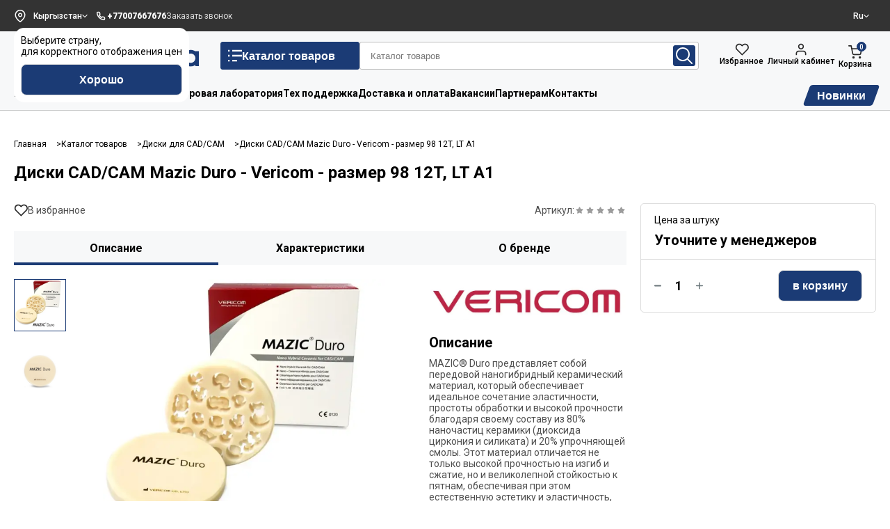

--- FILE ---
content_type: text/html; charset=utf-8
request_url: https://dentalkorzina.com/product/diski-cadcam-mazic-duro-vericom-razmer-98-12t-lt-a1
body_size: 19153
content:
<!DOCTYPE html><html lang="ru"><head><meta charSet="utf-8"/><meta name="viewport" content="width=device-width"/><link rel="canonical" href="undefined/product/diski-cadcam-mazic-duro-vericom-razmer-98-12t-lt-a1"/><link rel="alternate" hrefLang="ru" href="undefined/product/diski-cadcam-mazic-duro-vericom-razmer-98-12t-lt-a1"/><link rel="alternate" hrefLang="en" href="undefined/en/product/diski-cadcam-mazic-duro-vericom-razmer-98-12t-lt-a1"/><title>Диски CAD/CAM Mazic Duro - Vericom - размер 98 12T, LT A1</title><meta name="next-head-count" content="6"/><link rel="icon" href="/images/logo-sm.png"/><link rel="icon" href="/images/logo-sm.png"/><link rel="icon" type="image/png" sizes="16x16" href="/images/logo-sm.png"/><link rel="icon" type="image/png" sizes="32x32" href="/images/logo-sm.png"/><link rel="apple-touch-icon" sizes="180x180" href="/images/logo-sm.png"/><link rel="icon" type="image/png" sizes="192x192" href="/images/logo-sm.png"/><link rel="icon" type="image/png" sizes="256x256" href="/images/logo-sm.png"/><meta name="msapplication-TileImage" content="/images/logo-sm.png"/><meta name="msapplication-TileColor" content="#ffffff"/><link rel="mask-icon" href="/images/logo-sm.png" color="#5bbad5"/><link rel="manifest" href="/images/logo-sm.png"/><meta name="theme-color" content="#F8F8F8"/><title>Dental Korzina</title><meta name="google-site-verification" content="googled0b4d3555195d02b.html"/><meta name="yandex-verification" content="8c02d26318f45813"/><script async="" src="https://www.googletagmanager.com/gtag/js?id=G-R8HCHMN3N5"></script><script>window.dataLayer = window.dataLayer || [];
function gtag(){dataLayer.push(arguments);}   
gtag('js', new Date());
gtag('config', 'G-R8HCHMN3N5');</script><script type="text/javascript">(function(m,e,t,r,i,k,a){
                  m[i]=m[i]||function(){(m[i].a=m[i].a||[]).push(arguments)};
                  m[i].l=1*new Date();
                  for (var j = 0; j < document.scripts.length; j++) {if (document.scripts[j].src === r) { return; }}
                  k=e.createElement(t),a=e.getElementsByTagName(t)[0],k.async=1,k.src=r,a.parentNode.insertBefore(k,a)
              })(window, document,'script','https://mc.yandex.ru/metrika/tag.js?id=103855566', 'ym');
              ym(103855566, 'init', {ssr:true, webvisor:true, clickmap:true, ecommerce:"dataLayer", accurateTrackBounce:true, trackLinks:true});</script><noscript><div><img src="https://mc.yandex.ru/watch/103855566" style="position:absolute;left:-9999px" alt=""/></div></noscript><link rel="preload" href="/_next/static/css/48c655faf9365c84.css" as="style"/><link rel="stylesheet" href="/_next/static/css/48c655faf9365c84.css" data-n-g=""/><link rel="preload" href="/_next/static/css/bbc018ce45c7d284.css" as="style"/><link rel="stylesheet" href="/_next/static/css/bbc018ce45c7d284.css" data-n-p=""/><noscript data-n-css=""></noscript><script defer="" nomodule="" src="/_next/static/chunks/polyfills-c67a75d1b6f99dc8.js"></script><script src="/_next/static/chunks/webpack-d679f524835999b3.js" defer=""></script><script src="/_next/static/chunks/framework-2c79e2a64abdb08b.js" defer=""></script><script src="/_next/static/chunks/main-75b00bf34b20f48f.js" defer=""></script><script src="/_next/static/chunks/pages/_app-cd89410b4cb33255.js" defer=""></script><script src="/_next/static/chunks/219-8256902a438e4faf.js" defer=""></script><script src="/_next/static/chunks/37-b2ac061c5bb8bcb0.js" defer=""></script><script src="/_next/static/chunks/pages/product/%5Bslug%5D-30ffcde50517a935.js" defer=""></script><script src="/_next/static/YOcT8X9Jyu12Kcp2fw2GA/_buildManifest.js" defer=""></script><script src="/_next/static/YOcT8X9Jyu12Kcp2fw2GA/_ssgManifest.js" defer=""></script></head><body><div id="__next"><div class="Toastify"></div><div class="MainLayout_wrapper__fB2Ut"><header class="Header_header__e2eXp"><div class="Header_upper__vvua7"><div class="Container_container__UZjn2 Header_wrapper__fKIrS"><nav class="Header_navigation__7rqzg"><div class="Header_left__0inYv"><div class="Header_locationWrapper__rAkl8"><div class="Header_location__KevgJ"><svg width="18" height="18" viewBox="0 0 18 18" fill="none" xmlns="http://www.w3.org/2000/svg"><path fill-rule="evenodd" clip-rule="evenodd" d="M9 1.5C7.4087 1.5 5.88258 2.13214 4.75736 3.25736C3.63214 4.38258 3 5.9087 3 7.5C3 9.82354 4.5118 12.0782 6.16946 13.8279C6.98296 14.6866 7.799 15.3896 8.41251 15.8781C8.64084 16.06 8.84027 16.2114 9 16.3294C9.15973 16.2114 9.35916 16.06 9.58749 15.8781C10.201 15.3896 11.017 14.6866 11.8305 13.8279C13.4882 12.0782 15 9.82354 15 7.5C15 5.9087 14.3679 4.38258 13.2426 3.25736C12.1174 2.13214 10.5913 1.5 9 1.5ZM9 17.25C8.58398 17.874 8.58378 17.8739 8.58357 17.8738L8.58143 17.8723L8.57643 17.869L8.55924 17.8574C8.54464 17.8474 8.52381 17.8332 8.49717 17.8147C8.4439 17.7778 8.36735 17.7241 8.27084 17.6544C8.07791 17.5151 7.80477 17.3117 7.47812 17.0516C6.826 16.5323 5.95454 15.7821 5.08054 14.8596C3.3632 13.0468 1.5 10.4265 1.5 7.5C1.5 5.51088 2.29018 3.60322 3.6967 2.1967C5.10322 0.790176 7.01088 0 9 0C10.9891 0 12.8968 0.790176 14.3033 2.1967C15.7098 3.60322 16.5 5.51088 16.5 7.5C16.5 10.4265 14.6368 13.0468 12.9195 14.8596C12.0455 15.7821 11.174 16.5323 10.5219 17.0516C10.1952 17.3117 9.92209 17.5151 9.72916 17.6544C9.63265 17.7241 9.5561 17.7778 9.50283 17.8147C9.47619 17.8332 9.45536 17.8474 9.44076 17.8574L9.42357 17.869L9.41857 17.8723L9.41699 17.8734C9.41678 17.8735 9.41602 17.874 9 17.25ZM9 17.25L9.41602 17.874C9.1641 18.042 8.83549 18.0417 8.58357 17.8738L9 17.25Z" fill="white"></path><path fill-rule="evenodd" clip-rule="evenodd" d="M9 6C8.17157 6 7.5 6.67157 7.5 7.5C7.5 8.32843 8.17157 9 9 9C9.82843 9 10.5 8.32843 10.5 7.5C10.5 6.67157 9.82843 6 9 6ZM6 7.5C6 5.84315 7.34315 4.5 9 4.5C10.6569 4.5 12 5.84315 12 7.5C12 9.15685 10.6569 10.5 9 10.5C7.34315 10.5 6 9.15685 6 7.5Z" fill="white"></path></svg></div></div><a class="Header_phone__vIYX_" href="tel:"><svg width="18" height="18" viewBox="0 0 18 18" fill="none" xmlns="http://www.w3.org/2000/svg"><path d="M14.3993 11.6859V13.3117C14.3999 13.4626 14.3689 13.612 14.3083 13.7503C14.2477 13.8886 14.1589 14.0128 14.0474 14.1148C13.936 14.2168 13.8044 14.2945 13.6612 14.3429C13.5179 14.3912 13.3661 14.4092 13.2155 14.3956C11.5445 14.2144 9.93944 13.6445 8.52922 12.7318C7.21719 11.8998 6.10481 10.7896 5.27109 9.48016C4.35337 8.06633 3.78226 6.45664 3.60402 4.78149C3.59045 4.63163 3.60829 4.48058 3.65642 4.33798C3.70454 4.19537 3.78189 4.06433 3.88355 3.9532C3.9852 3.84206 4.10892 3.75327 4.24684 3.69247C4.38476 3.63167 4.53385 3.60019 4.68463 3.60005H6.31369C6.57722 3.59746 6.83271 3.6906 7.03252 3.8621C7.23234 4.0336 7.36285 4.27177 7.39973 4.5322C7.46849 5.0525 7.59601 5.56337 7.77985 6.05506C7.85291 6.24904 7.86872 6.45985 7.82541 6.66252C7.7821 6.86519 7.68149 7.05122 7.53549 7.19857L6.84585 7.88684C7.61887 9.24362 8.7445 10.367 10.104 11.1385L10.7936 10.4502C10.9413 10.3045 11.1277 10.2041 11.3307 10.1609C11.5338 10.1177 11.745 10.1334 11.9394 10.2064C12.4321 10.3898 12.9439 10.5171 13.4653 10.5857C13.7291 10.6229 13.97 10.7555 14.1422 10.9583C14.3144 11.1612 14.4059 11.4201 14.3993 11.6859Z" stroke="white" stroke-width="1.5" stroke-linecap="round" stroke-linejoin="round"></path></svg><p class="Header_number__8Us9g"></p><p class="Header_info__4SZdU">Заказать звонок</p></a></div><div class="Header_right__gFmrL"><div class="Header_lang__OJaQl"></div></div></nav></div></div><div class="Header_bgWrapper__IYm7P"><div class="Container_container__UZjn2"><div class="Header_middle___WaFM"><div class="Header_navMobile__DaZKP"><svg width="30" height="16" viewBox="0 0 30 16" fill="none" xmlns="http://www.w3.org/2000/svg"><path d="M0 0H30V2H0V0Z" fill="#1B3B75"></path><path d="M0 7H30V9H0V7Z" fill="#1B3B75"></path><path d="M0 14H30V16H0V14Z" fill="#1B3B75"></path></svg><div class="Modal_modal__AhY2h"><div class="Modal_wrapper__BYLEL"><div class="Modal_title__O7nzq"><h2>Войти</h2></div><div class="Modal_content__WupzC"><form class="Form_form__flRtq"><div class="Input_wrapper__0SnvQ"><label for="" class="Input_label__KxzMj">Почта<!-- --> <span class="ErrorMessage_message__z6xcJ"></span></label><input id="email" placeholder="Введите почту" type="email" class="Input_input__fzjN2"/></div><div class="Input_wrapper__0SnvQ"><label for="" class="Input_label__KxzMj">Пароль<!-- --> <span class="ErrorMessage_message__z6xcJ"></span></label><input id="password" placeholder="Введите пароль" type="password" class="Input_input__fzjN2"/></div><button class="Button_button__zflwE Button_primary__P0fUD Button_l__pA7ky"><span>Войти</span></button></form><div class="Header_authLinks__oTnQb"><p>Забыли пароль?</p><p>Регистрация</p></div></div></div></div></div><a class="Header_company__kVe9L" href="/"><div style="opacity:0;width:100px"><svg width="269" height="31" viewBox="0 0 269 31" fill="none" xmlns="http://www.w3.org/2000/svg"><path d="M24.56 30H19.24V28.44L19 28.6C17.56 29.3733 16.3067 29.8933 15.24 30.16C14.1733 30.4267 13.2267 30.56 12.4 30.56C10.7733 30.56 9.21333 30.2533 7.72 29.64C6.25333 29 4.96 28.1333 3.84 27.04C2.72 25.9467 1.82666 24.6667 1.16 23.2C0.519997 21.7333 0.199997 20.16 0.199997 18.48C0.199997 16.8267 0.519997 15.2667 1.16 13.8C1.8 12.3067 2.66666 11.0133 3.76 9.92C4.88 8.8 6.17333 7.92 7.64 7.28C9.13333 6.61333 10.72 6.28 12.4 6.28C13.52 6.28 14.68 6.45333 15.88 6.8C17.1067 7.14666 18.16 7.62666 19.04 8.24L19.28 8.44V0.799999H24.56V30ZM12.4 25.32C13.3067 25.32 14.1733 25.1467 15 24.8C15.8267 24.4533 16.56 23.9867 17.2 23.4C17.84 22.7867 18.3467 22.0667 18.72 21.24C19.0933 20.3867 19.28 19.4667 19.28 18.48C19.28 17.76 19.1333 17 18.84 16.2C18.5467 15.3733 18.1067 14.6133 17.52 13.92C16.96 13.2267 16.24 12.6533 15.36 12.2C14.5067 11.7467 13.52 11.52 12.4 11.52C11.52 11.52 10.6533 11.6933 9.8 12.04C8.97333 12.36 8.24 12.8267 7.6 13.44C6.96 14.0533 6.44 14.7867 6.04 15.64C5.64 16.4667 5.44 17.4 5.44 18.44C5.44 19.3467 5.61333 20.2267 5.96 21.08C6.33333 21.9067 6.82666 22.64 7.44 23.28C8.08 23.8933 8.81333 24.3867 9.64 24.76C10.4933 25.1333 11.4133 25.32 12.4 25.32Z" fill="#1B3B75"></path><path d="M32.8284 20.12L32.9484 20.44C33.1884 21.2133 33.5618 21.88 34.0684 22.44C34.6018 23 35.1751 23.4667 35.7884 23.84C36.4018 24.1867 37.0151 24.44 37.6284 24.6C38.2684 24.76 38.8151 24.84 39.2684 24.84C40.7084 24.84 41.9084 24.5067 42.8684 23.84C43.8284 23.1467 44.6951 22.2 45.4684 21L50.1484 23.12C49.4018 24.5067 48.5618 25.6533 47.6284 26.56C46.6951 27.44 45.7218 28.1467 44.7084 28.68C43.7218 29.1867 42.7351 29.5333 41.7484 29.72C40.7618 29.9067 39.8284 30 38.9484 30C37.4284 30 35.9618 29.68 34.5484 29.04C33.1618 28.4 31.9351 27.5467 30.8684 26.48C29.8018 25.4133 28.9484 24.1867 28.3084 22.8C27.6684 21.3867 27.3484 19.92 27.3484 18.4C27.3484 18.0267 27.3618 17.56 27.3884 17C27.4418 16.44 27.5084 15.9733 27.5884 15.6C27.7484 14.7733 28.0951 13.8133 28.6284 12.72C29.1884 11.6267 29.9351 10.6 30.8684 9.64C31.8284 8.65333 32.9884 7.82667 34.3484 7.16C35.7351 6.46667 37.3618 6.12 39.2284 6.12C40.8818 6.12 42.4284 6.44 43.8684 7.08C45.3351 7.69333 46.6018 8.54667 47.6684 9.64C48.7618 10.7067 49.6151 11.96 50.2284 13.4C50.8684 14.84 51.1884 16.3867 51.1884 18.04C51.1884 18.12 51.1751 18.2667 51.1484 18.48C51.1484 18.6667 51.1351 18.8667 51.1084 19.08C51.1084 19.2933 51.0951 19.5067 51.0684 19.72C51.0684 19.9067 51.0684 20.04 51.0684 20.12H32.8284ZM45.1884 14.72C44.9751 14.4 44.7084 14.04 44.3884 13.64C44.0951 13.24 43.7084 12.8667 43.2284 12.52C42.7751 12.1733 42.2151 11.88 41.5484 11.64C40.9084 11.4 40.1484 11.28 39.2684 11.28C38.7351 11.28 38.1751 11.3467 37.5884 11.48C37.0284 11.6133 36.4818 11.8267 35.9484 12.12C35.4151 12.4133 34.9218 12.7867 34.4684 13.24C34.0151 13.6933 33.6284 14.2267 33.3084 14.84L33.2684 14.96H45.3084L45.1884 14.72Z" fill="#1B3B75"></path><path d="M53.9984 6.16H59.1584V7.44L59.5184 7.24C60.1318 6.89333 60.8651 6.62667 61.7184 6.44C62.5718 6.25333 63.3318 6.16 63.9984 6.16C65.1451 6.16 66.2651 6.36 67.3584 6.76C68.4518 7.13333 69.4384 7.68 70.3184 8.4C72.8251 10.4 74.0784 13.0667 74.0784 16.4V30H68.9184V16.4C68.9184 15.68 68.7851 15.0133 68.5184 14.4C68.2784 13.7867 67.9451 13.2533 67.5184 12.8C67.0918 12.3467 66.5851 11.9867 65.9984 11.72C65.4118 11.4533 64.7718 11.32 64.0784 11.32C63.4118 11.32 62.7718 11.4533 62.1584 11.72C61.5718 11.96 61.0518 12.3067 60.5984 12.76C60.1451 13.2133 59.7851 13.76 59.5184 14.4C59.2784 15.0133 59.1584 15.68 59.1584 16.4V30H53.9984V6.16Z" fill="#1B3B75"></path><path d="M87.8584 30C86.7384 30 85.6851 29.7867 84.6984 29.36C83.7118 28.9067 82.8451 28.3067 82.0984 27.56C81.3784 26.8133 80.8051 25.9467 80.3784 24.96C79.9518 23.9467 79.7384 22.88 79.7384 21.76V10.96H76.4984V5.68H79.7384V0.199997H84.9784V5.68H89.4584V10.96H84.9784V21.88C84.9784 22.2267 85.0451 22.5733 85.1784 22.92C85.3118 23.2667 85.4984 23.5733 85.7384 23.84C86.0051 24.1067 86.3118 24.3333 86.6584 24.52C87.0051 24.68 87.3918 24.76 87.8184 24.76H91.2584V30H87.8584Z" fill="#1B3B75"></path><path d="M117.907 30H112.747V28.44L112.387 28.64C111.454 29.2533 110.441 29.72 109.347 30.04C108.254 30.36 107.147 30.52 106.027 30.52C104.347 30.52 102.774 30.2 101.307 29.56C99.8405 28.92 98.5739 28.0533 97.5072 26.96C96.4405 25.8667 95.6005 24.6 94.9872 23.16C94.3738 21.72 94.0672 20.2 94.0672 18.6C94.0672 16.9733 94.3738 15.44 94.9872 14C95.6272 12.5333 96.4805 11.2667 97.5472 10.2C98.6405 9.10666 99.9072 8.24 101.347 7.6C102.814 6.96 104.361 6.65333 105.987 6.68C107.481 6.73333 108.707 6.92 109.667 7.24C110.654 7.53333 111.587 7.98667 112.467 8.6L112.747 8.8L112.787 8.44H117.907V30ZM112.747 18.6C112.747 17.56 112.547 16.6267 112.147 15.8C111.774 14.9467 111.267 14.24 110.627 13.68C109.987 13.0933 109.267 12.64 108.467 12.32C107.667 12 106.841 11.84 105.987 11.84C105.081 11.84 104.214 12.0267 103.387 12.4C102.587 12.7467 101.867 13.2267 101.227 13.84C100.614 14.4533 100.121 15.1733 99.7472 16C99.4005 16.8 99.2272 17.6667 99.2272 18.6C99.2272 19.64 99.4138 20.5867 99.7872 21.44C100.187 22.2667 100.707 22.9733 101.347 23.56C101.987 24.12 102.707 24.56 103.507 24.88C104.334 25.2 105.161 25.36 105.987 25.36C107.027 25.36 107.961 25.1733 108.787 24.8C109.641 24.4 110.347 23.88 110.907 23.24C111.494 22.6 111.947 21.88 112.267 21.08C112.587 20.2533 112.747 19.4267 112.747 18.6Z" fill="#1B3B75"></path><path d="M121.108 30V0.239999H126.348V30H121.108Z" fill="#1B3B75"></path><path d="M134.785 14.36L142.865 5.84H150.105L139.585 16.96L151.905 30H144.665L135.985 20.8L134.785 22.04V30H129.545V0.239999H134.785V14.36Z" fill="#1B3B75"></path><path d="M162.941 6.08C164.595 6.08 166.141 6.4 167.581 7.04C169.048 7.65333 170.315 8.50667 171.381 9.6C172.475 10.6667 173.328 11.9333 173.941 13.4C174.581 14.84 174.901 16.3867 174.901 18.04C174.901 19.6933 174.581 21.2533 173.941 22.72C173.328 24.16 172.475 25.4267 171.381 26.52C170.315 27.5867 169.048 28.44 167.581 29.08C166.141 29.6933 164.595 30 162.941 30C161.288 30 159.728 29.6933 158.261 29.08C156.821 28.44 155.555 27.5867 154.461 26.52C153.395 25.4267 152.541 24.16 151.901 22.72C151.288 21.2533 150.981 19.6933 150.981 18.04C150.981 16.3867 151.288 14.84 151.901 13.4C152.541 11.9333 153.395 10.6667 154.461 9.6C155.555 8.50667 156.821 7.65333 158.261 7.04C159.728 6.4 161.288 6.08 162.941 6.08ZM169.741 18.08C169.741 17.1467 169.555 16.2667 169.181 15.44C168.808 14.6133 168.301 13.8933 167.661 13.28C167.048 12.6667 166.328 12.1867 165.501 11.84C164.701 11.4667 163.861 11.28 162.981 11.28C161.755 11.28 160.701 11.5333 159.821 12.04C158.941 12.52 158.221 13.12 157.661 13.84C157.101 14.5333 156.701 15.2667 156.461 16.04C156.248 16.8133 156.155 17.48 156.181 18.04C156.128 18.6 156.208 19.2667 156.421 20.04C156.661 20.8133 157.048 21.56 157.581 22.28C158.115 22.9733 158.821 23.5733 159.701 24.08C160.608 24.5867 161.688 24.84 162.941 24.84C163.955 24.84 164.875 24.6533 165.701 24.28C166.528 23.9067 167.235 23.4133 167.821 22.8C168.435 22.16 168.901 21.44 169.221 20.64C169.568 19.8133 169.741 18.96 169.741 18.08Z" fill="#1B3B75"></path><path d="M182.869 6.16V7.44L183.229 7.24C183.923 6.89333 184.643 6.62667 185.389 6.44C186.136 6.22667 186.936 6.12 187.789 6.12C188.563 6.12 189.309 6.21333 190.029 6.4C190.189 6.45333 190.309 6.49333 190.389 6.52C190.496 6.54667 190.576 6.57333 190.629 6.6C190.709 6.6 190.789 6.61333 190.869 6.64C190.976 6.64 191.109 6.66666 191.269 6.72L189.269 11.48C189.056 11.4267 188.776 11.3867 188.429 11.36C188.083 11.3333 187.856 11.32 187.749 11.32C187.056 11.32 186.403 11.4533 185.789 11.72C185.203 11.9867 184.683 12.3467 184.229 12.8C183.803 13.2533 183.469 13.8 183.229 14.44C182.989 15.0533 182.869 15.7067 182.869 16.4V30H177.709V6.16H182.869Z" fill="#1B3B75"></path><path d="M190.611 6.16H210.091V10.76L198.051 24.84H210.091V30H190.611V25.56L202.851 11.32H190.611V6.16Z" fill="#1B3B75"></path><path d="M218.164 3.24C218.164 4.09333 217.871 4.81333 217.284 5.4C216.698 5.98666 215.978 6.28 215.124 6.28C214.271 6.28 213.551 5.98666 212.964 5.4C212.378 4.81333 212.084 4.09333 212.084 3.24C212.084 2.38666 212.378 1.66666 212.964 1.08C213.551 0.49333 214.271 0.199997 215.124 0.199997C215.978 0.199997 216.698 0.49333 217.284 1.08C217.871 1.66666 218.164 2.38666 218.164 3.24ZM217.724 7.28V30H212.484V7.28H217.724Z" fill="#1B3B75"></path><path d="M221.381 6.16H226.541V7.44L226.901 7.24C227.515 6.89333 228.248 6.62667 229.101 6.44C229.955 6.25333 230.715 6.16 231.381 6.16C232.528 6.16 233.648 6.36 234.741 6.76C235.835 7.13333 236.821 7.68 237.701 8.4C240.208 10.4 241.461 13.0667 241.461 16.4V30H236.301V16.4C236.301 15.68 236.168 15.0133 235.901 14.4C235.661 13.7867 235.328 13.2533 234.901 12.8C234.475 12.3467 233.968 11.9867 233.381 11.72C232.795 11.4533 232.155 11.32 231.461 11.32C230.795 11.32 230.155 11.4533 229.541 11.72C228.955 11.96 228.435 12.3067 227.981 12.76C227.528 13.2133 227.168 13.76 226.901 14.4C226.661 15.0133 226.541 15.68 226.541 16.4V30H221.381V6.16Z" fill="#1B3B75"></path><path d="M268.102 30H262.942V28.44L262.583 28.64C261.649 29.2533 260.636 29.72 259.542 30.04C258.449 30.36 257.342 30.52 256.222 30.52C254.542 30.52 252.969 30.2 251.503 29.56C250.036 28.92 248.769 28.0533 247.702 26.96C246.636 25.8667 245.796 24.6 245.182 23.16C244.569 21.72 244.262 20.2 244.262 18.6C244.262 16.9733 244.569 15.44 245.182 14C245.822 12.5333 246.676 11.2667 247.742 10.2C248.836 9.10666 250.102 8.24 251.542 7.6C253.009 6.96 254.556 6.65333 256.182 6.68C257.676 6.73333 258.903 6.92 259.863 7.24C260.849 7.53333 261.782 7.98667 262.662 8.6L262.942 8.8L262.982 8.44H268.102V30ZM262.942 18.6C262.942 17.56 262.742 16.6267 262.342 15.8C261.969 14.9467 261.463 14.24 260.822 13.68C260.182 13.0933 259.462 12.64 258.662 12.32C257.863 12 257.036 11.84 256.182 11.84C255.276 11.84 254.409 12.0267 253.583 12.4C252.783 12.7467 252.062 13.2267 251.423 13.84C250.809 14.4533 250.316 15.1733 249.942 16C249.596 16.8 249.423 17.6667 249.423 18.6C249.423 19.64 249.609 20.5867 249.982 21.44C250.382 22.2667 250.902 22.9733 251.542 23.56C252.182 24.12 252.902 24.56 253.702 24.88C254.529 25.2 255.356 25.36 256.182 25.36C257.222 25.36 258.156 25.1733 258.982 24.8C259.836 24.4 260.542 23.88 261.102 23.24C261.689 22.6 262.143 21.88 262.463 21.08C262.783 20.2533 262.942 19.4267 262.942 18.6Z" fill="#1B3B75"></path></svg></div></a><div class="Header_catalog__5Vpio"><button class="CategoryButton_button__Hcn3e"><svg width="17" height="14" viewBox="0 0 17 14" fill="none" xmlns="http://www.w3.org/2000/svg"><path fill-rule="evenodd" clip-rule="evenodd" d="M17 0H5V2H17V0ZM17 6H5V8H17V6ZM5 12H11V14H5V12ZM2 12H0V14H2V12ZM0 6H2V8H0V6ZM2 0H0V2H2V0Z" fill="white"></path></svg><p>Каталог товаров</p></button><form action="" class="SearchInput_search__El9gN"><input type="text" placeholder="Каталог товаров"/><button class="SearchInput_iconBlock__Bp_IW"><svg xmlns="http://www.w3.org/2000/svg" viewBox="0 0 30 30" width="30px" height="30px"><path d="M 13 3 C 7.4889971 3 3 7.4889971 3 13 C 3 18.511003 7.4889971 23 13 23 C 15.396508 23 17.597385 22.148986 19.322266 20.736328 L 25.292969 26.707031 A 1.0001 1.0001 0 1 0 26.707031 25.292969 L 20.736328 19.322266 C 22.148986 17.597385 23 15.396508 23 13 C 23 7.4889971 18.511003 3 13 3 z M 13 5 C 17.430123 5 21 8.5698774 21 13 C 21 17.430123 17.430123 21 13 21 C 8.5698774 21 5 17.430123 5 13 C 5 8.5698774 8.5698774 5 13 5 z"></path></svg></button></form></div><nav class="Header_navigation__7rqzg"><a class="Header_item__YuVBk" href="/favourites"><svg width="20" height="20" viewBox="0 0 20 20" fill="none" xmlns="http://www.w3.org/2000/svg"><path fill-rule="evenodd" clip-rule="evenodd" d="M12.4273 2.07923C13.0846 1.80686 13.7892 1.66667 14.5008 1.66667C15.2123 1.66667 15.9169 1.80686 16.5742 2.07923C17.2314 2.35156 17.8286 2.75068 18.3315 3.2538C18.8347 3.75676 19.2341 4.35418 19.5064 5.0114C19.7787 5.66875 19.9189 6.37332 19.9189 7.08486C19.9189 7.7964 19.7787 8.50097 19.5064 9.15832C19.234 9.8156 18.8349 10.4128 18.3317 10.9158C18.3316 10.9158 18.3317 10.9157 18.3317 10.9158L10.965 18.2824C10.6396 18.6079 10.1119 18.6079 9.7865 18.2824L2.41983 10.9158C1.4038 9.89976 0.833008 8.52173 0.833008 7.08486C0.833008 5.64798 1.4038 4.26996 2.41983 3.25394C3.43585 2.23791 4.81388 1.66712 6.25075 1.66712C7.68763 1.66712 9.06565 2.23791 10.0817 3.25394L10.3758 3.54802L10.6697 3.25408C10.6696 3.25412 10.6697 3.25403 10.6697 3.25408C11.1727 2.75089 11.77 2.35158 12.4273 2.07923ZM14.5008 3.33334C14.0081 3.33334 13.5204 3.43039 13.0653 3.61896C12.6102 3.80752 12.1967 4.0839 11.8485 4.43231L10.965 5.31578C10.6396 5.64122 10.1119 5.64122 9.7865 5.31578L8.90316 4.43245C8.1997 3.72899 7.2456 3.33378 6.25075 3.33378C5.2559 3.33378 4.3018 3.72899 3.59834 4.43245C2.89488 5.13591 2.49967 6.09001 2.49967 7.08486C2.49967 8.07971 2.89488 9.03381 3.59834 9.73727L10.3758 16.5147L17.1532 9.73727C17.5016 9.38903 17.7781 8.97541 17.9667 8.52033C18.1552 8.06524 18.2523 7.57746 18.2523 7.08486C18.2523 6.59226 18.1552 6.10448 17.9667 5.64939C17.7781 5.1943 17.5017 4.78083 17.1533 4.43259C16.8051 4.08418 16.3913 3.80752 15.9362 3.61896C15.4811 3.43039 14.9934 3.33334 14.5008 3.33334Z" fill="#282828"></path></svg><p>Избранное</p></a><div class="Header_item__YuVBk"><svg width="20" height="20" viewBox="0 0 20 20" fill="none" xmlns="http://www.w3.org/2000/svg"><path fill-rule="evenodd" clip-rule="evenodd" d="M3.72039 12.8871C4.50179 12.1057 5.5616 11.6667 6.66667 11.6667H13.3333C14.4384 11.6667 15.4982 12.1057 16.2796 12.8871C17.061 13.6685 17.5 14.7283 17.5 15.8333V17.5C17.5 17.9602 17.1269 18.3333 16.6667 18.3333C16.2064 18.3333 15.8333 17.9602 15.8333 17.5V15.8333C15.8333 15.1703 15.5699 14.5344 15.1011 14.0656C14.6323 13.5967 13.9964 13.3333 13.3333 13.3333H6.66667C6.00363 13.3333 5.36774 13.5967 4.8989 14.0656C4.43006 14.5344 4.16667 15.1703 4.16667 15.8333V17.5C4.16667 17.9602 3.79357 18.3333 3.33333 18.3333C2.8731 18.3333 2.5 17.9602 2.5 17.5V15.8333C2.5 14.7283 2.93899 13.6685 3.72039 12.8871Z" fill="#282828"></path><path fill-rule="evenodd" clip-rule="evenodd" d="M9.99967 3.33333C8.61896 3.33333 7.49967 4.45262 7.49967 5.83333C7.49967 7.21405 8.61896 8.33333 9.99967 8.33333C11.3804 8.33333 12.4997 7.21405 12.4997 5.83333C12.4997 4.45262 11.3804 3.33333 9.99967 3.33333ZM5.83301 5.83333C5.83301 3.53215 7.69849 1.66667 9.99967 1.66667C12.3009 1.66667 14.1663 3.53215 14.1663 5.83333C14.1663 8.13452 12.3009 10 9.99967 10C7.69849 10 5.83301 8.13452 5.83301 5.83333Z" fill="#282828"></path></svg><p>Личный кабинет</p></div><a class="Header_cart__NjOTs" href="/cart"><div class="Header_icon___tfvC"><svg width="20" height="20" viewBox="0 0 20 20" fill="none" xmlns="http://www.w3.org/2000/svg"><g clip-path="url(#clip0_731_3727)"><path fill-rule="evenodd" clip-rule="evenodd" d="M5.83301 17.5C5.83301 16.5795 6.5792 15.8333 7.49967 15.8333C8.42015 15.8333 9.16634 16.5795 9.16634 17.5C9.16634 18.4205 8.42015 19.1667 7.49967 19.1667C6.5792 19.1667 5.83301 18.4205 5.83301 17.5Z" fill="#282828"></path><path fill-rule="evenodd" clip-rule="evenodd" d="M15 17.5C15 16.5795 15.7462 15.8333 16.6667 15.8333C17.5871 15.8333 18.3333 16.5795 18.3333 17.5C18.3333 18.4205 17.5871 19.1667 16.6667 19.1667C15.7462 19.1667 15 18.4205 15 17.5Z" fill="#282828"></path><path fill-rule="evenodd" clip-rule="evenodd" d="M0 0.833333C0 0.373096 0.373096 0 0.833333 0H4.16667C4.56386 0 4.90584 0.280321 4.98379 0.669786L5.68369 4.16667H19.1667C19.415 4.16667 19.6504 4.27744 19.8087 4.4688C19.9671 4.66015 20.0318 4.91215 19.9852 5.15611L18.6507 12.154C18.5364 12.7295 18.2233 13.2465 17.7663 13.6144C17.3115 13.9805 16.743 14.1758 16.1595 14.1667H8.07387C7.49031 14.1758 6.92184 13.9805 6.46707 13.6144C6.01021 13.2466 5.6972 12.7299 5.58277 12.1547C5.58273 12.1545 5.58282 12.155 5.58277 12.1547L4.19066 5.19934C4.18501 5.17633 4.18032 5.15295 4.17663 5.12923L3.4836 1.66667H0.833333C0.373096 1.66667 0 1.29357 0 0.833333ZM6.01727 5.83333L7.21737 11.8293C7.25547 12.0212 7.35983 12.1935 7.51218 12.3161C7.66453 12.4388 7.85516 12.5039 8.0507 12.5002L8.06667 12.5H16.1667L16.1826 12.5002C16.3782 12.5039 16.5688 12.4388 16.7212 12.3161C16.8728 12.194 16.9769 12.0228 17.0154 11.832L18.1594 5.83333H6.01727Z" fill="#282828"></path></g><defs><clipPath id="clip0_731_3727"><rect width="20" height="20" fill="white"></rect></clipPath></defs></svg><div class="Header_count__6DyfJ">0</div></div><p>Корзина</p></a></nav></div><div class="Header_lower__EXf4x"><div class="Header_categories__gCxbs"><a class="" href="/about-us/about-company">Компания</a><a class="" href="/product/diski-cadcam-mazic-duro-vericom-razmer-98-12t-lt-a1#">Услуги</a><a class="" href="/training-center">Учебный центр</a><a class="" href="/about-us/printing-center">Цифровая лаборатория</a><a class="" href="/about-us/support">Тех поддержка</a><a class="" href="/product/diski-cadcam-mazic-duro-vericom-razmer-98-12t-lt-a1#">Доставка и оплата</a><a class="" href="/vacancy">Вакансии</a><a class="" href="/about-us/partners">Партнерам</a><a class="" href="/about-us/contacts">Контакты</a></div><a href="/catalog"><button class="Button_button__zflwE Button_primary__P0fUD Button_s__pxCeE"><span>Новинки</span></button></a></div><div class="Header_searchMobile__uwkha"><form action="" class="SearchInput_search__El9gN"><input type="text" placeholder="Каталог товаров"/><button class="SearchInput_iconBlock__Bp_IW"><svg xmlns="http://www.w3.org/2000/svg" viewBox="0 0 30 30" width="30px" height="30px"><path d="M 13 3 C 7.4889971 3 3 7.4889971 3 13 C 3 18.511003 7.4889971 23 13 23 C 15.396508 23 17.597385 22.148986 19.322266 20.736328 L 25.292969 26.707031 A 1.0001 1.0001 0 1 0 26.707031 25.292969 L 20.736328 19.322266 C 22.148986 17.597385 23 15.396508 23 13 C 23 7.4889971 18.511003 3 13 3 z M 13 5 C 17.430123 5 21 8.5698774 21 13 C 21 17.430123 17.430123 21 13 21 C 8.5698774 21 5 17.430123 5 13 C 5 8.5698774 8.5698774 5 13 5 z"></path></svg></button></form></div></div></div><div class="Modal_modal__AhY2h"><div class="Modal_wrapper__BYLEL"><div class="Modal_title__O7nzq"><h2>Войти</h2></div><div class="Modal_content__WupzC"><form class="Form_form__flRtq"><div class="Input_wrapper__0SnvQ"><label for="" class="Input_label__KxzMj">Почта<!-- --> <span class="ErrorMessage_message__z6xcJ"></span></label><input id="email" placeholder="Введите почту" type="email" class="Input_input__fzjN2"/></div><div class="Input_wrapper__0SnvQ"><label for="" class="Input_label__KxzMj">Пароль<!-- --> <span class="ErrorMessage_message__z6xcJ"></span></label><input id="password" placeholder="Введите пароль" type="password" class="Input_input__fzjN2"/></div><button class="Button_button__zflwE Button_primary__P0fUD Button_l__pA7ky"><span>Войти</span></button></form><div class="Header_authLinks__oTnQb"><p>Забыли пароль?</p><p>Регистрация</p></div></div></div></div></header><div class="MainLayout_children__t5fNs"><div><div class="ProductDetailPage_wrapper__Do0NT"><div class="Container_container__UZjn2"><div class="BreadCrumbs_wrapper__BZ89E"><a class="BreadCrumbs_link__xNnUG" href="/">Главная</a><a class="BreadCrumbs_link__xNnUG" href="/catalog">Каталог товаров</a><a class="BreadCrumbs_link__xNnUG" href="/catalog/diski-dlja-cadcam">Диски для CAD/CAM</a><p class="BreadCrumbs_link__xNnUG">Диски CAD/CAM Mazic Duro - Vericom - размер 98 12T, LT A1</p></div><h2>Диски CAD/CAM Mazic Duro - Vericom - размер 98 12T, LT A1</h2><div class="ProductDetailPage_product__A4yue"><div><div class="ProductDetailPage_head__91YZE"><div class="ProductDetailPage_favourite__FT2vX"><svg width="20" height="20" viewBox="0 0 20 20" fill="none" xmlns="http://www.w3.org/2000/svg"><path fill-rule="evenodd" clip-rule="evenodd" d="M12.4273 2.07923C13.0846 1.80686 13.7892 1.66667 14.5008 1.66667C15.2123 1.66667 15.9169 1.80686 16.5742 2.07923C17.2314 2.35156 17.8286 2.75068 18.3315 3.2538C18.8347 3.75676 19.2341 4.35418 19.5064 5.0114C19.7787 5.66875 19.9189 6.37332 19.9189 7.08486C19.9189 7.7964 19.7787 8.50097 19.5064 9.15832C19.234 9.8156 18.8349 10.4128 18.3317 10.9158C18.3316 10.9158 18.3317 10.9157 18.3317 10.9158L10.965 18.2824C10.6396 18.6079 10.1119 18.6079 9.7865 18.2824L2.41983 10.9158C1.4038 9.89976 0.833008 8.52173 0.833008 7.08486C0.833008 5.64798 1.4038 4.26996 2.41983 3.25394C3.43585 2.23791 4.81388 1.66712 6.25075 1.66712C7.68763 1.66712 9.06565 2.23791 10.0817 3.25394L10.3758 3.54802L10.6697 3.25408C10.6696 3.25412 10.6697 3.25403 10.6697 3.25408C11.1727 2.75089 11.77 2.35158 12.4273 2.07923ZM14.5008 3.33334C14.0081 3.33334 13.5204 3.43039 13.0653 3.61896C12.6102 3.80752 12.1967 4.0839 11.8485 4.43231L10.965 5.31578C10.6396 5.64122 10.1119 5.64122 9.7865 5.31578L8.90316 4.43245C8.1997 3.72899 7.2456 3.33378 6.25075 3.33378C5.2559 3.33378 4.3018 3.72899 3.59834 4.43245C2.89488 5.13591 2.49967 6.09001 2.49967 7.08486C2.49967 8.07971 2.89488 9.03381 3.59834 9.73727L10.3758 16.5147L17.1532 9.73727C17.5016 9.38903 17.7781 8.97541 17.9667 8.52033C18.1552 8.06524 18.2523 7.57746 18.2523 7.08486C18.2523 6.59226 18.1552 6.10448 17.9667 5.64939C17.7781 5.1943 17.5017 4.78083 17.1533 4.43259C16.8051 4.08418 16.3913 3.80752 15.9362 3.61896C15.4811 3.43039 14.9934 3.33334 14.5008 3.33334Z" fill="#282828"></path></svg><p>В избранное</p></div><div class="ProductDetailPage_info__yqKtp"><p><span class="ProductDetailPage_desktopView__3T2Fx">Артикул:</span> <span class="ProductDetailPage_mobileView___Thr7">Код:</span></p><div class="ProductDetailPage_rating__IWn89"><div class="StarRating_wrapper__K_0iF"><button type="button" disabled=""><!--$!--><template data-dgst="DYNAMIC_SERVER_USAGE"></template><!--/$--></button><button type="button" disabled=""><!--$!--><template data-dgst="DYNAMIC_SERVER_USAGE"></template><!--/$--></button><button type="button" disabled=""><!--$!--><template data-dgst="DYNAMIC_SERVER_USAGE"></template><!--/$--></button><button type="button" disabled=""><!--$!--><template data-dgst="DYNAMIC_SERVER_USAGE"></template><!--/$--></button><button type="button" disabled=""><!--$!--><template data-dgst="DYNAMIC_SERVER_USAGE"></template><!--/$--></button></div></div></div></div><div class="ProductDetailPage_tabs__PeKTW"><div><ul class="Tabs_tabsHead__7flIB"><li role="presentation" class="Tabs_headItem__W9E3M"> <!-- -->Описание<div class="Tabs_tabUnderline__RP26_"></div></li><li role="presentation" class="Tabs_headItem__W9E3M"> <!-- -->Характеристики</li><li role="presentation" class="Tabs_headItem__W9E3M"> <!-- -->О бренде</li></ul><div style="opacity:0;transform:translateY(10px) translateZ(0)"><div class="ProductImageList_wrapper__8cp_S"><div class="ImageList_wrapper__2SYSR" style="opacity:1"><div class="ImageList_sideMenu__HK_Va"><div class="ImageList_activeImage__xBYdo"><img src="https://object.pscloud.io/niobium-77/media/images/products/diski-cadcam-mazic-duro-vericom-razmer-98-12t-lt-a1-76c6bcdd43af476090352c4d11a5.jpg" alt="product item" width="73" height="73"/></div><div class=""><img src="https://object.pscloud.io/niobium-77/media/images/products/diski-cadcam-mazic-duro-vericom-razmer-98-12t-lt-a1-f6b29b14bb714be6ad2ac2f7a352.jpg" alt="product item" width="73" height="73"/></div></div><div class="ImageList_currentImage__tIsds"><img alt="product" srcSet="/_next/image?url=https%3A%2F%2Fobject.pscloud.io%2Fniobium-77%2Fmedia%2Fimages%2Fproducts%2Fdiski-cadcam-mazic-duro-vericom-razmer-98-12t-lt-a1-76c6bcdd43af476090352c4d11a5.jpg&amp;w=640&amp;q=75 1x, /_next/image?url=https%3A%2F%2Fobject.pscloud.io%2Fniobium-77%2Fmedia%2Fimages%2Fproducts%2Fdiski-cadcam-mazic-duro-vericom-razmer-98-12t-lt-a1-76c6bcdd43af476090352c4d11a5.jpg&amp;w=828&amp;q=75 2x" src="/_next/image?url=https%3A%2F%2Fobject.pscloud.io%2Fniobium-77%2Fmedia%2Fimages%2Fproducts%2Fdiski-cadcam-mazic-duro-vericom-razmer-98-12t-lt-a1-76c6bcdd43af476090352c4d11a5.jpg&amp;w=828&amp;q=75" width="400" height="400" decoding="async" data-nimg="1" loading="lazy" style="color:transparent"/></div></div><div class="ProductImageList_description__TA_v9"><img alt="company" srcSet="/_next/image?url=https%3A%2F%2Fobject.pscloud.io%2Fniobium-77%2Fmedia%2Fimages%2Fbrands%2F126-1-vericom-co-ltd-yuzhnaya-koreya.jpg&amp;w=640&amp;q=75 1x, /_next/image?url=https%3A%2F%2Fobject.pscloud.io%2Fniobium-77%2Fmedia%2Fimages%2Fbrands%2F126-1-vericom-co-ltd-yuzhnaya-koreya.jpg&amp;w=1920&amp;q=75 2x" src="/_next/image?url=https%3A%2F%2Fobject.pscloud.io%2Fniobium-77%2Fmedia%2Fimages%2Fbrands%2F126-1-vericom-co-ltd-yuzhnaya-koreya.jpg&amp;w=1920&amp;q=75" width="619" height="619" decoding="async" data-nimg="1" loading="lazy" style="color:transparent"/><div><h5>Описание</h5><p>MAZIC® Duro представляет собой передовой наногибридный керамический материал, который обеспечивает идеальное сочетание эластичности, простоты обработки и высокой прочности благодаря своему составу из 80% наночастиц керамики (диоксида циркония и силиката) и 20% упрочняющей смолы. Этот материал отличается не только высокой прочностью на изгиб и сжатие, но и великолепной стойкостью к пятнам, обеспечивая при этом естественную эстетику и эластичность, которая требуется для высококачественных протезов, таких как вкладки, накладки, виниры и одиночные коронки. С MAZIC® Duro ваши протезы получают не только превосходный внешний вид, но и обладают выдающимися эксплуатационными характеристиками. Материал легко поддается фрезерованию с помощью большинства CAD/CAM станков и не требует обжига, что позволяет экономить время, оборудование и пространство. Композитная смола в составе облегчает процесс обработки и способствует отличной адгезии, что упрощает использование и индивидуализацию протезов. MAZIC® Duro – это решение для тех, кто стремится к максимальной эффективности и эстетике, позволяя протезировать в течение одного дня.</p></div><div><h5>Характеристики</h5><p>Материал<!-- -->: <!-- -->Наногибридная керамика<!-- --> </p><p>Цвет<!-- -->: <!-- -->A1<!-- --> </p><p>Высота<!-- -->: <!-- -->12<!-- --> <!-- -->мм</p><p>Транслюцентность<!-- -->: <!-- -->Низкая<!-- --> </p><p>Страна производителя: <!-- -->Южная Корея</p><p>Производитель: <!-- -->Vericom</p></div></div></div></div></div></div><div class="ProductDetailPage_mobileView___Thr7"><div class="ImageSlider_slider__4Ym63" style="opacity:1"><div class="ImageSlider_imageDefault__7DtT0"><svg width="8" height="14" viewBox="0 0 8 14" fill="none" xmlns="http://www.w3.org/2000/svg" class="ImageSlider_left__EpnQg"><path fill-rule="evenodd" clip-rule="evenodd" d="M7.70711 13.7071C7.31658 14.0976 6.68342 14.0976 6.29289 13.7071L0.292893 7.70711C-0.0976316 7.31658 -0.0976316 6.68342 0.292893 6.29289L6.29289 0.292894C6.68342 -0.0976313 7.31658 -0.0976314 7.70711 0.292893C8.09763 0.683417 8.09763 1.31658 7.70711 1.70711L2.41421 7L7.70711 12.2929C8.09763 12.6834 8.09763 13.3166 7.70711 13.7071Z" fill="#282828"></path></svg><img alt="product" srcSet="/_next/image?url=https%3A%2F%2Fobject.pscloud.io%2Fniobium-77%2Fmedia%2Fimages%2Fproducts%2Fdiski-cadcam-mazic-duro-vericom-razmer-98-12t-lt-a1-76c6bcdd43af476090352c4d11a5.jpg&amp;w=640&amp;q=75 1x, /_next/image?url=https%3A%2F%2Fobject.pscloud.io%2Fniobium-77%2Fmedia%2Fimages%2Fproducts%2Fdiski-cadcam-mazic-duro-vericom-razmer-98-12t-lt-a1-76c6bcdd43af476090352c4d11a5.jpg&amp;w=1920&amp;q=75 2x" src="/_next/image?url=https%3A%2F%2Fobject.pscloud.io%2Fniobium-77%2Fmedia%2Fimages%2Fproducts%2Fdiski-cadcam-mazic-duro-vericom-razmer-98-12t-lt-a1-76c6bcdd43af476090352c4d11a5.jpg&amp;w=1920&amp;q=75" width="619" height="200" decoding="async" data-nimg="1" class="ImageSlider_imageSlider__o1Lrq" loading="lazy" style="color:transparent"/><svg width="8" height="14" viewBox="0 0 8 14" fill="none" xmlns="http://www.w3.org/2000/svg" class="ImageSlider_right__v_hmj"><path fill-rule="evenodd" clip-rule="evenodd" d="M0.292893 13.7071C0.683417 14.0976 1.31658 14.0976 1.70711 13.7071L7.70711 7.70711C8.09763 7.31658 8.09763 6.68342 7.70711 6.29289L1.70711 0.292894C1.31658 -0.0976313 0.683419 -0.0976314 0.292894 0.292893C-0.0976299 0.683417 -0.09763 1.31658 0.292894 1.70711L5.58579 7L0.292893 12.2929C-0.097631 12.6834 -0.097631 13.3166 0.292893 13.7071Z" fill="#282828"></path></svg></div><div class="ImageSlider_dots__zrnsd"><div class="ImageSlider_dot__lX1FZ ImageSlider_active__6Xp39">•</div><div class="ImageSlider_dot__lX1FZ">•</div></div></div></div></div><div class="ProductDetailPage_sideBar__95dHb"><div class="ProductPrice_wrapper__hmn1_"><div class="ProductPrice_priceSection__i7vDs"><p class="ProductPrice_label__9b_9_">Цена за штуку</p><p class="ProductPrice_price__eyN2Y" style="opacity:1">Уточните у менеджеров</p></div><div class="ProductPrice_actions__IAY9b"><div class="Counter_counter__obI5u"><div><svg width="10" height="3" viewBox="0 0 10 3" fill="none" xmlns="http://www.w3.org/2000/svg"><rect y="0.5" width="10" height="2" rx="1" fill="#6A757A"></rect></svg></div><div><p>1</p></div><div><svg width="10" height="11" viewBox="0 0 10 11" fill="none" xmlns="http://www.w3.org/2000/svg"><rect y="4.83325" width="10" height="1.33333" rx="0.666667" fill="#6A757A"></rect><rect x="5.66602" y="0.5" width="10" height="1.33333" rx="0.666667" transform="rotate(90 5.66602 0.5)" fill="#6A757A"></rect></svg></div></div><button class="Button_defaultButton__jOdQK Button_primary__P0fUD">в корзину</button></div><div class="Modal_modal__AhY2h"><div class="Modal_wrapper__BYLEL ModalAskAdmissionProduct_modal__t8bsW"><div class="Modal_content__WupzC ModalAskAdmissionProduct_modalContent__mZo3U"><p class="ModalAskAdmissionProduct_buttonAsk__aCOLb">Узнать о поступлении</p><p class="ModalAskAdmissionProduct_textLeaveEmail__IoeSQ">Оставьте свой e-mail, и мы оповестим вас, когда товар появится</p><form><div class="ModalAskAdmissionProduct_containerOfForm__ALTYc"><div class="ModalAskAdmissionProduct_inputs__CH06b"><div class="Input_wrapper__0SnvQ ModalAskAdmissionProduct_inputWrapper___hmjb"><label for="" class="Input_label__KxzMj ModalAskAdmissionProduct_inputLabel__kqCNY">Имя<!-- --> <span class="ErrorMessage_message__z6xcJ"></span></label><input name="firstName" type="text" class="Input_input__fzjN2" value=""/></div><div class="Input_wrapper__0SnvQ ModalAskAdmissionProduct_inputWrapper___hmjb"><label for="" class="Input_label__KxzMj ModalAskAdmissionProduct_inputLabel__kqCNY">E-mail<!-- --> <span class="ErrorMessage_message__z6xcJ"></span></label><input name="email" type="email" class="Input_input__fzjN2" value=""/></div></div><button class="Button_defaultButton__jOdQK ModalAskAdmissionProduct_buttonOfForm__9Zh_V Button_primary__P0fUD" type="submit">Оставить почту</button></div></form><p class="ModalAskAdmissionProduct_textAgree__B0HEO">Нажимая кнопку «Оставить почту», я соглашаюсь на получение информации от интернет-магазина и уведомлений о состоянии моих заказов, а также принимаю<!-- --> <a class="ModalAskAdmissionProduct_link__7P4jo" href="/product/diski-cadcam-mazic-duro-vericom-razmer-98-12t-lt-a1#">условия политики конфиденциальности</a> <!-- -->и<!-- --> <a class="ModalAskAdmissionProduct_link__7P4jo" href="/product/diski-cadcam-mazic-duro-vericom-razmer-98-12t-lt-a1#">пользовательского соглашения</a></p></div></div></div></div></div></div><div class="ProductDetailPage_mobileView___Thr7"><div class="Accordions_accordions___a_MS"><div class="Accordion_wrapper__rfMrW"><div class="Accordion_label__C_G8S Accordions_accordionClassName__DlJpu"><!--$!--><template data-dgst="DYNAMIC_SERVER_USAGE"></template><!--/$--><span>Описание</span></div></div><div class="Accordion_wrapper__rfMrW"><div class="Accordion_label__C_G8S Accordions_accordionClassName__DlJpu"><!--$!--><template data-dgst="DYNAMIC_SERVER_USAGE"></template><!--/$--><span>Характеристики</span></div></div><div class="Accordion_wrapper__rfMrW"><div class="Accordion_label__C_G8S Accordions_accordionClassName__DlJpu"><!--$!--><template data-dgst="DYNAMIC_SERVER_USAGE"></template><!--/$--><span>О бренде</span></div></div></div></div><div class="ProductDetailPage_product__A4yue"><div class="style_listWrapper__Fbest"><h2>Товары категории (<!-- -->)</h2><div></div></div></div></div><div class="ProductRecomendList_wrapper__qV0TF"><div class="Container_container__UZjn2"><div><h2>Вам могут понадобиться</h2><div class="ProductRecomendList_products__xasXx"><div class="ProductCard_wrapper__XRMMT"><div class="ProductCard_info__zcZzO"><div class="ProductCard_top__ktmR8"><p>Код: <!-- -->17202000</p><div><svg width="20" height="20" viewBox="0 0 20 20" fill="none" xmlns="http://www.w3.org/2000/svg"><path fill-rule="evenodd" clip-rule="evenodd" d="M12.4273 2.07923C13.0846 1.80686 13.7892 1.66667 14.5008 1.66667C15.2123 1.66667 15.9169 1.80686 16.5742 2.07923C17.2314 2.35156 17.8286 2.75068 18.3315 3.2538C18.8347 3.75676 19.2341 4.35418 19.5064 5.0114C19.7787 5.66875 19.9189 6.37332 19.9189 7.08486C19.9189 7.7964 19.7787 8.50097 19.5064 9.15832C19.234 9.8156 18.8349 10.4128 18.3317 10.9158C18.3316 10.9158 18.3317 10.9157 18.3317 10.9158L10.965 18.2824C10.6396 18.6079 10.1119 18.6079 9.7865 18.2824L2.41983 10.9158C1.4038 9.89976 0.833008 8.52173 0.833008 7.08486C0.833008 5.64798 1.4038 4.26996 2.41983 3.25394C3.43585 2.23791 4.81388 1.66712 6.25075 1.66712C7.68763 1.66712 9.06565 2.23791 10.0817 3.25394L10.3758 3.54802L10.6697 3.25408C10.6696 3.25412 10.6697 3.25403 10.6697 3.25408C11.1727 2.75089 11.77 2.35158 12.4273 2.07923ZM14.5008 3.33334C14.0081 3.33334 13.5204 3.43039 13.0653 3.61896C12.6102 3.80752 12.1967 4.0839 11.8485 4.43231L10.965 5.31578C10.6396 5.64122 10.1119 5.64122 9.7865 5.31578L8.90316 4.43245C8.1997 3.72899 7.2456 3.33378 6.25075 3.33378C5.2559 3.33378 4.3018 3.72899 3.59834 4.43245C2.89488 5.13591 2.49967 6.09001 2.49967 7.08486C2.49967 8.07971 2.89488 9.03381 3.59834 9.73727L10.3758 16.5147L17.1532 9.73727C17.5016 9.38903 17.7781 8.97541 17.9667 8.52033C18.1552 8.06524 18.2523 7.57746 18.2523 7.08486C18.2523 6.59226 18.1552 6.10448 17.9667 5.64939C17.7781 5.1943 17.5017 4.78083 17.1533 4.43259C16.8051 4.08418 16.3913 3.80752 15.9362 3.61896C15.4811 3.43039 14.9934 3.33334 14.5008 3.33334Z" fill="#282828"></path></svg></div></div><div class="ProductCard_images__mDYMe"><div class="ImageSlider_slider__4Ym63" style="opacity:1"><div class="ImageSlider_imageDefault__7DtT0"><img alt="product" srcSet="/_next/image?url=https%3A%2F%2Fobject.pscloud.io%2Fniobium-77%2Fmedia%2Fimages%2Fproducts%2Fisofix_2000.jpg&amp;w=256&amp;q=75 1x, /_next/image?url=https%3A%2F%2Fobject.pscloud.io%2Fniobium-77%2Fmedia%2Fimages%2Fproducts%2Fisofix_2000.jpg&amp;w=640&amp;q=75 2x" src="/_next/image?url=https%3A%2F%2Fobject.pscloud.io%2Fniobium-77%2Fmedia%2Fimages%2Fproducts%2Fisofix_2000.jpg&amp;w=640&amp;q=75" width="200" height="200" decoding="async" data-nimg="1" class="ImageSlider_imageDefault__7DtT0" loading="lazy" style="color:transparent"/></div><div class="ImageSlider_dots__zrnsd"></div></div></div><div class="ProductCard_detail__3jON_"><div class="ProductCard_prices__RvcGW"><p class="ProductCard_new__J0_gJ">Уточняйте у менеджеров</p></div><a href="/product/credstvo-dlja-izoljatsii-gipsa-ot-gipsa-isofix-2000-renfert-2-x-1-l"><p class="ProductCard_title___9YFe">Isofix 2000 - Renfert - средство для изоляции гипс/гипс...</p></a><div class="ProductCard_rating__v1_1r"><div class="StarRating_wrapper__K_0iF"><button type="button" disabled=""><!--$!--><template data-dgst="DYNAMIC_SERVER_USAGE"></template><!--/$--></button><button type="button" disabled=""><!--$!--><template data-dgst="DYNAMIC_SERVER_USAGE"></template><!--/$--></button><button type="button" disabled=""><!--$!--><template data-dgst="DYNAMIC_SERVER_USAGE"></template><!--/$--></button><button type="button" disabled=""><!--$!--><template data-dgst="DYNAMIC_SERVER_USAGE"></template><!--/$--></button><button type="button" disabled=""><!--$!--><template data-dgst="DYNAMIC_SERVER_USAGE"></template><!--/$--></button></div><p>0<!-- --> <span>Отзывов</span></p></div></div></div><div class="ProductCard_cart__XQQET"><div class="Counter_counter__obI5u"><div><svg width="10" height="3" viewBox="0 0 10 3" fill="none" xmlns="http://www.w3.org/2000/svg"><rect y="0.5" width="10" height="2" rx="1" fill="#6A757A"></rect></svg></div><div><p>1</p></div><div><svg width="10" height="11" viewBox="0 0 10 11" fill="none" xmlns="http://www.w3.org/2000/svg"><rect y="4.83325" width="10" height="1.33333" rx="0.666667" fill="#6A757A"></rect><rect x="5.66602" y="0.5" width="10" height="1.33333" rx="0.666667" transform="rotate(90 5.66602 0.5)" fill="#6A757A"></rect></svg></div></div><div class="ProductCard_button__Hjm8J"><p>В корзину</p><div class="ProductCard_icon__BqxmA"><svg width="20" height="20" viewBox="0 0 20 20" fill="none" xmlns="http://www.w3.org/2000/svg"><g clip-path="url(#clip0_731_3727)"><path fill-rule="evenodd" clip-rule="evenodd" d="M5.83301 17.5C5.83301 16.5795 6.5792 15.8333 7.49967 15.8333C8.42015 15.8333 9.16634 16.5795 9.16634 17.5C9.16634 18.4205 8.42015 19.1667 7.49967 19.1667C6.5792 19.1667 5.83301 18.4205 5.83301 17.5Z" fill="#282828"></path><path fill-rule="evenodd" clip-rule="evenodd" d="M15 17.5C15 16.5795 15.7462 15.8333 16.6667 15.8333C17.5871 15.8333 18.3333 16.5795 18.3333 17.5C18.3333 18.4205 17.5871 19.1667 16.6667 19.1667C15.7462 19.1667 15 18.4205 15 17.5Z" fill="#282828"></path><path fill-rule="evenodd" clip-rule="evenodd" d="M0 0.833333C0 0.373096 0.373096 0 0.833333 0H4.16667C4.56386 0 4.90584 0.280321 4.98379 0.669786L5.68369 4.16667H19.1667C19.415 4.16667 19.6504 4.27744 19.8087 4.4688C19.9671 4.66015 20.0318 4.91215 19.9852 5.15611L18.6507 12.154C18.5364 12.7295 18.2233 13.2465 17.7663 13.6144C17.3115 13.9805 16.743 14.1758 16.1595 14.1667H8.07387C7.49031 14.1758 6.92184 13.9805 6.46707 13.6144C6.01021 13.2466 5.6972 12.7299 5.58277 12.1547C5.58273 12.1545 5.58282 12.155 5.58277 12.1547L4.19066 5.19934C4.18501 5.17633 4.18032 5.15295 4.17663 5.12923L3.4836 1.66667H0.833333C0.373096 1.66667 0 1.29357 0 0.833333ZM6.01727 5.83333L7.21737 11.8293C7.25547 12.0212 7.35983 12.1935 7.51218 12.3161C7.66453 12.4388 7.85516 12.5039 8.0507 12.5002L8.06667 12.5H16.1667L16.1826 12.5002C16.3782 12.5039 16.5688 12.4388 16.7212 12.3161C16.8728 12.194 16.9769 12.0228 17.0154 11.832L18.1594 5.83333H6.01727Z" fill="#282828"></path></g><defs><clipPath id="clip0_731_3727"><rect width="20" height="20" fill="white"></rect></clipPath></defs></svg></div></div></div><div class="Modal_modal__AhY2h"><div class="Modal_wrapper__BYLEL ModalAskAdmissionProduct_modal__t8bsW"><div class="Modal_content__WupzC ModalAskAdmissionProduct_modalContent__mZo3U"><p class="ModalAskAdmissionProduct_buttonAsk__aCOLb">Узнать о поступлении</p><p class="ModalAskAdmissionProduct_textLeaveEmail__IoeSQ">Оставьте свой e-mail, и мы оповестим вас, когда товар появится</p><form><div class="ModalAskAdmissionProduct_containerOfForm__ALTYc"><div class="ModalAskAdmissionProduct_inputs__CH06b"><div class="Input_wrapper__0SnvQ ModalAskAdmissionProduct_inputWrapper___hmjb"><label for="" class="Input_label__KxzMj ModalAskAdmissionProduct_inputLabel__kqCNY">Имя<!-- --> <span class="ErrorMessage_message__z6xcJ"></span></label><input name="firstName" type="text" class="Input_input__fzjN2" value=""/></div><div class="Input_wrapper__0SnvQ ModalAskAdmissionProduct_inputWrapper___hmjb"><label for="" class="Input_label__KxzMj ModalAskAdmissionProduct_inputLabel__kqCNY">E-mail<!-- --> <span class="ErrorMessage_message__z6xcJ"></span></label><input name="email" type="email" class="Input_input__fzjN2" value=""/></div></div><button class="Button_defaultButton__jOdQK ModalAskAdmissionProduct_buttonOfForm__9Zh_V Button_primary__P0fUD" type="submit">Оставить почту</button></div></form><p class="ModalAskAdmissionProduct_textAgree__B0HEO">Нажимая кнопку «Оставить почту», я соглашаюсь на получение информации от интернет-магазина и уведомлений о состоянии моих заказов, а также принимаю<!-- --> <a class="ModalAskAdmissionProduct_link__7P4jo" href="/product/diski-cadcam-mazic-duro-vericom-razmer-98-12t-lt-a1#">условия политики конфиденциальности</a> <!-- -->и<!-- --> <a class="ModalAskAdmissionProduct_link__7P4jo" href="/product/diski-cadcam-mazic-duro-vericom-razmer-98-12t-lt-a1#">пользовательского соглашения</a></p></div></div></div></div><div class="ProductCard_wrapper__XRMMT"><div class="ProductCard_info__zcZzO"><div class="ProductCard_top__ktmR8"><p>Код: <!-- -->15500000</p><div><svg width="20" height="20" viewBox="0 0 20 20" fill="none" xmlns="http://www.w3.org/2000/svg"><path fill-rule="evenodd" clip-rule="evenodd" d="M12.4273 2.07923C13.0846 1.80686 13.7892 1.66667 14.5008 1.66667C15.2123 1.66667 15.9169 1.80686 16.5742 2.07923C17.2314 2.35156 17.8286 2.75068 18.3315 3.2538C18.8347 3.75676 19.2341 4.35418 19.5064 5.0114C19.7787 5.66875 19.9189 6.37332 19.9189 7.08486C19.9189 7.7964 19.7787 8.50097 19.5064 9.15832C19.234 9.8156 18.8349 10.4128 18.3317 10.9158C18.3316 10.9158 18.3317 10.9157 18.3317 10.9158L10.965 18.2824C10.6396 18.6079 10.1119 18.6079 9.7865 18.2824L2.41983 10.9158C1.4038 9.89976 0.833008 8.52173 0.833008 7.08486C0.833008 5.64798 1.4038 4.26996 2.41983 3.25394C3.43585 2.23791 4.81388 1.66712 6.25075 1.66712C7.68763 1.66712 9.06565 2.23791 10.0817 3.25394L10.3758 3.54802L10.6697 3.25408C10.6696 3.25412 10.6697 3.25403 10.6697 3.25408C11.1727 2.75089 11.77 2.35158 12.4273 2.07923ZM14.5008 3.33334C14.0081 3.33334 13.5204 3.43039 13.0653 3.61896C12.6102 3.80752 12.1967 4.0839 11.8485 4.43231L10.965 5.31578C10.6396 5.64122 10.1119 5.64122 9.7865 5.31578L8.90316 4.43245C8.1997 3.72899 7.2456 3.33378 6.25075 3.33378C5.2559 3.33378 4.3018 3.72899 3.59834 4.43245C2.89488 5.13591 2.49967 6.09001 2.49967 7.08486C2.49967 8.07971 2.89488 9.03381 3.59834 9.73727L10.3758 16.5147L17.1532 9.73727C17.5016 9.38903 17.7781 8.97541 17.9667 8.52033C18.1552 8.06524 18.2523 7.57746 18.2523 7.08486C18.2523 6.59226 18.1552 6.10448 17.9667 5.64939C17.7781 5.1943 17.5017 4.78083 17.1533 4.43259C16.8051 4.08418 16.3913 3.80752 15.9362 3.61896C15.4811 3.43039 14.9934 3.33334 14.5008 3.33334Z" fill="#282828"></path></svg></div></div><div class="ProductCard_images__mDYMe"><div class="ImageSlider_slider__4Ym63" style="opacity:1"><div class="ImageSlider_imageDefault__7DtT0"><img alt="product" srcSet="/_next/image?url=https%3A%2F%2Fobject.pscloud.io%2Fniobium-77%2Fmedia%2Fimages%2Fproducts%2Fpicosilk.jpg&amp;w=256&amp;q=75 1x, /_next/image?url=https%3A%2F%2Fobject.pscloud.io%2Fniobium-77%2Fmedia%2Fimages%2Fproducts%2Fpicosilk.jpg&amp;w=640&amp;q=75 2x" src="/_next/image?url=https%3A%2F%2Fobject.pscloud.io%2Fniobium-77%2Fmedia%2Fimages%2Fproducts%2Fpicosilk.jpg&amp;w=640&amp;q=75" width="200" height="200" decoding="async" data-nimg="1" class="ImageSlider_imageDefault__7DtT0" loading="lazy" style="color:transparent"/></div><div class="ImageSlider_dots__zrnsd"></div></div></div><div class="ProductCard_detail__3jON_"><div class="ProductCard_prices__RvcGW"><p class="ProductCard_new__J0_gJ">Уточняйте у менеджеров</p></div><a href="/product/cprej-dlja-voska-picosilk-renfert-75-ml"><p class="ProductCard_title___9YFe">PICOSILK - Renfert - спрей для воска, 75 мл</p></a><div class="ProductCard_rating__v1_1r"><div class="StarRating_wrapper__K_0iF"><button type="button" disabled=""><!--$!--><template data-dgst="DYNAMIC_SERVER_USAGE"></template><!--/$--></button><button type="button" disabled=""><!--$!--><template data-dgst="DYNAMIC_SERVER_USAGE"></template><!--/$--></button><button type="button" disabled=""><!--$!--><template data-dgst="DYNAMIC_SERVER_USAGE"></template><!--/$--></button><button type="button" disabled=""><!--$!--><template data-dgst="DYNAMIC_SERVER_USAGE"></template><!--/$--></button><button type="button" disabled=""><!--$!--><template data-dgst="DYNAMIC_SERVER_USAGE"></template><!--/$--></button></div><p>0<!-- --> <span>Отзывов</span></p></div></div></div><div class="ProductCard_cart__XQQET"><div class="Counter_counter__obI5u"><div><svg width="10" height="3" viewBox="0 0 10 3" fill="none" xmlns="http://www.w3.org/2000/svg"><rect y="0.5" width="10" height="2" rx="1" fill="#6A757A"></rect></svg></div><div><p>1</p></div><div><svg width="10" height="11" viewBox="0 0 10 11" fill="none" xmlns="http://www.w3.org/2000/svg"><rect y="4.83325" width="10" height="1.33333" rx="0.666667" fill="#6A757A"></rect><rect x="5.66602" y="0.5" width="10" height="1.33333" rx="0.666667" transform="rotate(90 5.66602 0.5)" fill="#6A757A"></rect></svg></div></div><div class="ProductCard_button__Hjm8J"><p>В корзину</p><div class="ProductCard_icon__BqxmA"><svg width="20" height="20" viewBox="0 0 20 20" fill="none" xmlns="http://www.w3.org/2000/svg"><g clip-path="url(#clip0_731_3727)"><path fill-rule="evenodd" clip-rule="evenodd" d="M5.83301 17.5C5.83301 16.5795 6.5792 15.8333 7.49967 15.8333C8.42015 15.8333 9.16634 16.5795 9.16634 17.5C9.16634 18.4205 8.42015 19.1667 7.49967 19.1667C6.5792 19.1667 5.83301 18.4205 5.83301 17.5Z" fill="#282828"></path><path fill-rule="evenodd" clip-rule="evenodd" d="M15 17.5C15 16.5795 15.7462 15.8333 16.6667 15.8333C17.5871 15.8333 18.3333 16.5795 18.3333 17.5C18.3333 18.4205 17.5871 19.1667 16.6667 19.1667C15.7462 19.1667 15 18.4205 15 17.5Z" fill="#282828"></path><path fill-rule="evenodd" clip-rule="evenodd" d="M0 0.833333C0 0.373096 0.373096 0 0.833333 0H4.16667C4.56386 0 4.90584 0.280321 4.98379 0.669786L5.68369 4.16667H19.1667C19.415 4.16667 19.6504 4.27744 19.8087 4.4688C19.9671 4.66015 20.0318 4.91215 19.9852 5.15611L18.6507 12.154C18.5364 12.7295 18.2233 13.2465 17.7663 13.6144C17.3115 13.9805 16.743 14.1758 16.1595 14.1667H8.07387C7.49031 14.1758 6.92184 13.9805 6.46707 13.6144C6.01021 13.2466 5.6972 12.7299 5.58277 12.1547C5.58273 12.1545 5.58282 12.155 5.58277 12.1547L4.19066 5.19934C4.18501 5.17633 4.18032 5.15295 4.17663 5.12923L3.4836 1.66667H0.833333C0.373096 1.66667 0 1.29357 0 0.833333ZM6.01727 5.83333L7.21737 11.8293C7.25547 12.0212 7.35983 12.1935 7.51218 12.3161C7.66453 12.4388 7.85516 12.5039 8.0507 12.5002L8.06667 12.5H16.1667L16.1826 12.5002C16.3782 12.5039 16.5688 12.4388 16.7212 12.3161C16.8728 12.194 16.9769 12.0228 17.0154 11.832L18.1594 5.83333H6.01727Z" fill="#282828"></path></g><defs><clipPath id="clip0_731_3727"><rect width="20" height="20" fill="white"></rect></clipPath></defs></svg></div></div></div><div class="Modal_modal__AhY2h"><div class="Modal_wrapper__BYLEL ModalAskAdmissionProduct_modal__t8bsW"><div class="Modal_content__WupzC ModalAskAdmissionProduct_modalContent__mZo3U"><p class="ModalAskAdmissionProduct_buttonAsk__aCOLb">Узнать о поступлении</p><p class="ModalAskAdmissionProduct_textLeaveEmail__IoeSQ">Оставьте свой e-mail, и мы оповестим вас, когда товар появится</p><form><div class="ModalAskAdmissionProduct_containerOfForm__ALTYc"><div class="ModalAskAdmissionProduct_inputs__CH06b"><div class="Input_wrapper__0SnvQ ModalAskAdmissionProduct_inputWrapper___hmjb"><label for="" class="Input_label__KxzMj ModalAskAdmissionProduct_inputLabel__kqCNY">Имя<!-- --> <span class="ErrorMessage_message__z6xcJ"></span></label><input name="firstName" type="text" class="Input_input__fzjN2" value=""/></div><div class="Input_wrapper__0SnvQ ModalAskAdmissionProduct_inputWrapper___hmjb"><label for="" class="Input_label__KxzMj ModalAskAdmissionProduct_inputLabel__kqCNY">E-mail<!-- --> <span class="ErrorMessage_message__z6xcJ"></span></label><input name="email" type="email" class="Input_input__fzjN2" value=""/></div></div><button class="Button_defaultButton__jOdQK ModalAskAdmissionProduct_buttonOfForm__9Zh_V Button_primary__P0fUD" type="submit">Оставить почту</button></div></form><p class="ModalAskAdmissionProduct_textAgree__B0HEO">Нажимая кнопку «Оставить почту», я соглашаюсь на получение информации от интернет-магазина и уведомлений о состоянии моих заказов, а также принимаю<!-- --> <a class="ModalAskAdmissionProduct_link__7P4jo" href="/product/diski-cadcam-mazic-duro-vericom-razmer-98-12t-lt-a1#">условия политики конфиденциальности</a> <!-- -->и<!-- --> <a class="ModalAskAdmissionProduct_link__7P4jo" href="/product/diski-cadcam-mazic-duro-vericom-razmer-98-12t-lt-a1#">пользовательского соглашения</a></p></div></div></div></div><div class="ProductCard_wrapper__XRMMT"><div class="ProductCard_info__zcZzO"><div class="ProductCard_top__ktmR8"><p>Код: <!-- -->15941305</p><div><svg width="20" height="20" viewBox="0 0 20 20" fill="none" xmlns="http://www.w3.org/2000/svg"><path fill-rule="evenodd" clip-rule="evenodd" d="M12.4273 2.07923C13.0846 1.80686 13.7892 1.66667 14.5008 1.66667C15.2123 1.66667 15.9169 1.80686 16.5742 2.07923C17.2314 2.35156 17.8286 2.75068 18.3315 3.2538C18.8347 3.75676 19.2341 4.35418 19.5064 5.0114C19.7787 5.66875 19.9189 6.37332 19.9189 7.08486C19.9189 7.7964 19.7787 8.50097 19.5064 9.15832C19.234 9.8156 18.8349 10.4128 18.3317 10.9158C18.3316 10.9158 18.3317 10.9157 18.3317 10.9158L10.965 18.2824C10.6396 18.6079 10.1119 18.6079 9.7865 18.2824L2.41983 10.9158C1.4038 9.89976 0.833008 8.52173 0.833008 7.08486C0.833008 5.64798 1.4038 4.26996 2.41983 3.25394C3.43585 2.23791 4.81388 1.66712 6.25075 1.66712C7.68763 1.66712 9.06565 2.23791 10.0817 3.25394L10.3758 3.54802L10.6697 3.25408C10.6696 3.25412 10.6697 3.25403 10.6697 3.25408C11.1727 2.75089 11.77 2.35158 12.4273 2.07923ZM14.5008 3.33334C14.0081 3.33334 13.5204 3.43039 13.0653 3.61896C12.6102 3.80752 12.1967 4.0839 11.8485 4.43231L10.965 5.31578C10.6396 5.64122 10.1119 5.64122 9.7865 5.31578L8.90316 4.43245C8.1997 3.72899 7.2456 3.33378 6.25075 3.33378C5.2559 3.33378 4.3018 3.72899 3.59834 4.43245C2.89488 5.13591 2.49967 6.09001 2.49967 7.08486C2.49967 8.07971 2.89488 9.03381 3.59834 9.73727L10.3758 16.5147L17.1532 9.73727C17.5016 9.38903 17.7781 8.97541 17.9667 8.52033C18.1552 8.06524 18.2523 7.57746 18.2523 7.08486C18.2523 6.59226 18.1552 6.10448 17.9667 5.64939C17.7781 5.1943 17.5017 4.78083 17.1533 4.43259C16.8051 4.08418 16.3913 3.80752 15.9362 3.61896C15.4811 3.43039 14.9934 3.33334 14.5008 3.33334Z" fill="#282828"></path></svg></div></div><div class="ProductCard_images__mDYMe"><div class="ImageSlider_slider__4Ym63" style="opacity:1"><div class="ImageSlider_imageDefault__7DtT0"><svg width="8" height="14" viewBox="0 0 8 14" fill="none" xmlns="http://www.w3.org/2000/svg" class="ImageSlider_left__EpnQg"><path fill-rule="evenodd" clip-rule="evenodd" d="M7.70711 13.7071C7.31658 14.0976 6.68342 14.0976 6.29289 13.7071L0.292893 7.70711C-0.0976316 7.31658 -0.0976316 6.68342 0.292893 6.29289L6.29289 0.292894C6.68342 -0.0976313 7.31658 -0.0976314 7.70711 0.292893C8.09763 0.683417 8.09763 1.31658 7.70711 1.70711L2.41421 7L7.70711 12.2929C8.09763 12.6834 8.09763 13.3166 7.70711 13.7071Z" fill="#282828"></path></svg><img alt="product" srcSet="/_next/image?url=https%3A%2F%2Fobject.pscloud.io%2Fniobium-77%2Fmedia%2Fimages%2Fproducts%2FROLLOBLAST_50um_5kg.jpg&amp;w=256&amp;q=75 1x, /_next/image?url=https%3A%2F%2Fobject.pscloud.io%2Fniobium-77%2Fmedia%2Fimages%2Fproducts%2FROLLOBLAST_50um_5kg.jpg&amp;w=640&amp;q=75 2x" src="/_next/image?url=https%3A%2F%2Fobject.pscloud.io%2Fniobium-77%2Fmedia%2Fimages%2Fproducts%2FROLLOBLAST_50um_5kg.jpg&amp;w=640&amp;q=75" width="200" height="200" decoding="async" data-nimg="1" class="ImageSlider_imageSlider__o1Lrq" loading="lazy" style="color:transparent"/><svg width="8" height="14" viewBox="0 0 8 14" fill="none" xmlns="http://www.w3.org/2000/svg" class="ImageSlider_right__v_hmj"><path fill-rule="evenodd" clip-rule="evenodd" d="M0.292893 13.7071C0.683417 14.0976 1.31658 14.0976 1.70711 13.7071L7.70711 7.70711C8.09763 7.31658 8.09763 6.68342 7.70711 6.29289L1.70711 0.292894C1.31658 -0.0976313 0.683419 -0.0976314 0.292894 0.292893C-0.0976299 0.683417 -0.09763 1.31658 0.292894 1.70711L5.58579 7L0.292893 12.2929C-0.097631 12.6834 -0.097631 13.3166 0.292893 13.7071Z" fill="#282828"></path></svg></div><div class="ImageSlider_dots__zrnsd"><div class="ImageSlider_dot__lX1FZ ImageSlider_active__6Xp39">•</div><div class="ImageSlider_dot__lX1FZ">•</div></div></div></div><div class="ProductCard_detail__3jON_"><div class="ProductCard_prices__RvcGW"><p class="ProductCard_new__J0_gJ">Уточняйте у менеджеров</p></div><a href="/product/pesok-dlja-peskostrujnogo-apparata-stekljannye-perly-rolloblast-renfert-50m-5-kg"><p class="ProductCard_title___9YFe">ROLLOBLAST, 50 мкм - Renfert - перлы стеклянные, 5 кг</p></a><div class="ProductCard_rating__v1_1r"><div class="StarRating_wrapper__K_0iF"><button type="button" disabled=""><!--$!--><template data-dgst="DYNAMIC_SERVER_USAGE"></template><!--/$--></button><button type="button" disabled=""><!--$!--><template data-dgst="DYNAMIC_SERVER_USAGE"></template><!--/$--></button><button type="button" disabled=""><!--$!--><template data-dgst="DYNAMIC_SERVER_USAGE"></template><!--/$--></button><button type="button" disabled=""><!--$!--><template data-dgst="DYNAMIC_SERVER_USAGE"></template><!--/$--></button><button type="button" disabled=""><!--$!--><template data-dgst="DYNAMIC_SERVER_USAGE"></template><!--/$--></button></div><p>0<!-- --> <span>Отзывов</span></p></div></div></div><div class="ProductCard_cart__XQQET"><div class="Counter_counter__obI5u"><div><svg width="10" height="3" viewBox="0 0 10 3" fill="none" xmlns="http://www.w3.org/2000/svg"><rect y="0.5" width="10" height="2" rx="1" fill="#6A757A"></rect></svg></div><div><p>1</p></div><div><svg width="10" height="11" viewBox="0 0 10 11" fill="none" xmlns="http://www.w3.org/2000/svg"><rect y="4.83325" width="10" height="1.33333" rx="0.666667" fill="#6A757A"></rect><rect x="5.66602" y="0.5" width="10" height="1.33333" rx="0.666667" transform="rotate(90 5.66602 0.5)" fill="#6A757A"></rect></svg></div></div><div class="ProductCard_button__Hjm8J"><p>В корзину</p><div class="ProductCard_icon__BqxmA"><svg width="20" height="20" viewBox="0 0 20 20" fill="none" xmlns="http://www.w3.org/2000/svg"><g clip-path="url(#clip0_731_3727)"><path fill-rule="evenodd" clip-rule="evenodd" d="M5.83301 17.5C5.83301 16.5795 6.5792 15.8333 7.49967 15.8333C8.42015 15.8333 9.16634 16.5795 9.16634 17.5C9.16634 18.4205 8.42015 19.1667 7.49967 19.1667C6.5792 19.1667 5.83301 18.4205 5.83301 17.5Z" fill="#282828"></path><path fill-rule="evenodd" clip-rule="evenodd" d="M15 17.5C15 16.5795 15.7462 15.8333 16.6667 15.8333C17.5871 15.8333 18.3333 16.5795 18.3333 17.5C18.3333 18.4205 17.5871 19.1667 16.6667 19.1667C15.7462 19.1667 15 18.4205 15 17.5Z" fill="#282828"></path><path fill-rule="evenodd" clip-rule="evenodd" d="M0 0.833333C0 0.373096 0.373096 0 0.833333 0H4.16667C4.56386 0 4.90584 0.280321 4.98379 0.669786L5.68369 4.16667H19.1667C19.415 4.16667 19.6504 4.27744 19.8087 4.4688C19.9671 4.66015 20.0318 4.91215 19.9852 5.15611L18.6507 12.154C18.5364 12.7295 18.2233 13.2465 17.7663 13.6144C17.3115 13.9805 16.743 14.1758 16.1595 14.1667H8.07387C7.49031 14.1758 6.92184 13.9805 6.46707 13.6144C6.01021 13.2466 5.6972 12.7299 5.58277 12.1547C5.58273 12.1545 5.58282 12.155 5.58277 12.1547L4.19066 5.19934C4.18501 5.17633 4.18032 5.15295 4.17663 5.12923L3.4836 1.66667H0.833333C0.373096 1.66667 0 1.29357 0 0.833333ZM6.01727 5.83333L7.21737 11.8293C7.25547 12.0212 7.35983 12.1935 7.51218 12.3161C7.66453 12.4388 7.85516 12.5039 8.0507 12.5002L8.06667 12.5H16.1667L16.1826 12.5002C16.3782 12.5039 16.5688 12.4388 16.7212 12.3161C16.8728 12.194 16.9769 12.0228 17.0154 11.832L18.1594 5.83333H6.01727Z" fill="#282828"></path></g><defs><clipPath id="clip0_731_3727"><rect width="20" height="20" fill="white"></rect></clipPath></defs></svg></div></div></div><div class="Modal_modal__AhY2h"><div class="Modal_wrapper__BYLEL ModalAskAdmissionProduct_modal__t8bsW"><div class="Modal_content__WupzC ModalAskAdmissionProduct_modalContent__mZo3U"><p class="ModalAskAdmissionProduct_buttonAsk__aCOLb">Узнать о поступлении</p><p class="ModalAskAdmissionProduct_textLeaveEmail__IoeSQ">Оставьте свой e-mail, и мы оповестим вас, когда товар появится</p><form><div class="ModalAskAdmissionProduct_containerOfForm__ALTYc"><div class="ModalAskAdmissionProduct_inputs__CH06b"><div class="Input_wrapper__0SnvQ ModalAskAdmissionProduct_inputWrapper___hmjb"><label for="" class="Input_label__KxzMj ModalAskAdmissionProduct_inputLabel__kqCNY">Имя<!-- --> <span class="ErrorMessage_message__z6xcJ"></span></label><input name="firstName" type="text" class="Input_input__fzjN2" value=""/></div><div class="Input_wrapper__0SnvQ ModalAskAdmissionProduct_inputWrapper___hmjb"><label for="" class="Input_label__KxzMj ModalAskAdmissionProduct_inputLabel__kqCNY">E-mail<!-- --> <span class="ErrorMessage_message__z6xcJ"></span></label><input name="email" type="email" class="Input_input__fzjN2" value=""/></div></div><button class="Button_defaultButton__jOdQK ModalAskAdmissionProduct_buttonOfForm__9Zh_V Button_primary__P0fUD" type="submit">Оставить почту</button></div></form><p class="ModalAskAdmissionProduct_textAgree__B0HEO">Нажимая кнопку «Оставить почту», я соглашаюсь на получение информации от интернет-магазина и уведомлений о состоянии моих заказов, а также принимаю<!-- --> <a class="ModalAskAdmissionProduct_link__7P4jo" href="/product/diski-cadcam-mazic-duro-vericom-razmer-98-12t-lt-a1#">условия политики конфиденциальности</a> <!-- -->и<!-- --> <a class="ModalAskAdmissionProduct_link__7P4jo" href="/product/diski-cadcam-mazic-duro-vericom-razmer-98-12t-lt-a1#">пользовательского соглашения</a></p></div></div></div></div><div class="ProductCard_wrapper__XRMMT"><div class="ProductCard_info__zcZzO"><div class="ProductCard_top__ktmR8"><p>Код: <!-- -->15841005</p><div><svg width="20" height="20" viewBox="0 0 20 20" fill="none" xmlns="http://www.w3.org/2000/svg"><path fill-rule="evenodd" clip-rule="evenodd" d="M12.4273 2.07923C13.0846 1.80686 13.7892 1.66667 14.5008 1.66667C15.2123 1.66667 15.9169 1.80686 16.5742 2.07923C17.2314 2.35156 17.8286 2.75068 18.3315 3.2538C18.8347 3.75676 19.2341 4.35418 19.5064 5.0114C19.7787 5.66875 19.9189 6.37332 19.9189 7.08486C19.9189 7.7964 19.7787 8.50097 19.5064 9.15832C19.234 9.8156 18.8349 10.4128 18.3317 10.9158C18.3316 10.9158 18.3317 10.9157 18.3317 10.9158L10.965 18.2824C10.6396 18.6079 10.1119 18.6079 9.7865 18.2824L2.41983 10.9158C1.4038 9.89976 0.833008 8.52173 0.833008 7.08486C0.833008 5.64798 1.4038 4.26996 2.41983 3.25394C3.43585 2.23791 4.81388 1.66712 6.25075 1.66712C7.68763 1.66712 9.06565 2.23791 10.0817 3.25394L10.3758 3.54802L10.6697 3.25408C10.6696 3.25412 10.6697 3.25403 10.6697 3.25408C11.1727 2.75089 11.77 2.35158 12.4273 2.07923ZM14.5008 3.33334C14.0081 3.33334 13.5204 3.43039 13.0653 3.61896C12.6102 3.80752 12.1967 4.0839 11.8485 4.43231L10.965 5.31578C10.6396 5.64122 10.1119 5.64122 9.7865 5.31578L8.90316 4.43245C8.1997 3.72899 7.2456 3.33378 6.25075 3.33378C5.2559 3.33378 4.3018 3.72899 3.59834 4.43245C2.89488 5.13591 2.49967 6.09001 2.49967 7.08486C2.49967 8.07971 2.89488 9.03381 3.59834 9.73727L10.3758 16.5147L17.1532 9.73727C17.5016 9.38903 17.7781 8.97541 17.9667 8.52033C18.1552 8.06524 18.2523 7.57746 18.2523 7.08486C18.2523 6.59226 18.1552 6.10448 17.9667 5.64939C17.7781 5.1943 17.5017 4.78083 17.1533 4.43259C16.8051 4.08418 16.3913 3.80752 15.9362 3.61896C15.4811 3.43039 14.9934 3.33334 14.5008 3.33334Z" fill="#282828"></path></svg></div></div><div class="ProductCard_images__mDYMe"><div class="ImageSlider_slider__4Ym63" style="opacity:1"><div class="ImageSlider_imageDefault__7DtT0"><svg width="8" height="14" viewBox="0 0 8 14" fill="none" xmlns="http://www.w3.org/2000/svg" class="ImageSlider_left__EpnQg"><path fill-rule="evenodd" clip-rule="evenodd" d="M7.70711 13.7071C7.31658 14.0976 6.68342 14.0976 6.29289 13.7071L0.292893 7.70711C-0.0976316 7.31658 -0.0976316 6.68342 0.292893 6.29289L6.29289 0.292894C6.68342 -0.0976313 7.31658 -0.0976314 7.70711 0.292893C8.09763 0.683417 8.09763 1.31658 7.70711 1.70711L2.41421 7L7.70711 12.2929C8.09763 12.6834 8.09763 13.3166 7.70711 13.7071Z" fill="#282828"></path></svg><img alt="product" srcSet="/_next/image?url=https%3A%2F%2Fobject.pscloud.io%2Fniobium-77%2Fmedia%2Fimages%2Fproducts%2FCOBRA_90%25C2%25B5m.jpg&amp;w=256&amp;q=75 1x, /_next/image?url=https%3A%2F%2Fobject.pscloud.io%2Fniobium-77%2Fmedia%2Fimages%2Fproducts%2FCOBRA_90%25C2%25B5m.jpg&amp;w=640&amp;q=75 2x" src="/_next/image?url=https%3A%2F%2Fobject.pscloud.io%2Fniobium-77%2Fmedia%2Fimages%2Fproducts%2FCOBRA_90%25C2%25B5m.jpg&amp;w=640&amp;q=75" width="200" height="200" decoding="async" data-nimg="1" class="ImageSlider_imageSlider__o1Lrq" loading="lazy" style="color:transparent"/><svg width="8" height="14" viewBox="0 0 8 14" fill="none" xmlns="http://www.w3.org/2000/svg" class="ImageSlider_right__v_hmj"><path fill-rule="evenodd" clip-rule="evenodd" d="M0.292893 13.7071C0.683417 14.0976 1.31658 14.0976 1.70711 13.7071L7.70711 7.70711C8.09763 7.31658 8.09763 6.68342 7.70711 6.29289L1.70711 0.292894C1.31658 -0.0976313 0.683419 -0.0976314 0.292894 0.292893C-0.0976299 0.683417 -0.09763 1.31658 0.292894 1.70711L5.58579 7L0.292893 12.2929C-0.097631 12.6834 -0.097631 13.3166 0.292893 13.7071Z" fill="#282828"></path></svg></div><div class="ImageSlider_dots__zrnsd"><div class="ImageSlider_dot__lX1FZ ImageSlider_active__6Xp39">•</div><div class="ImageSlider_dot__lX1FZ">•</div></div></div></div><div class="ProductCard_detail__3jON_"><div class="ProductCard_prices__RvcGW"><p class="ProductCard_new__J0_gJ">Уточняйте у менеджеров</p></div><a href="/product/pesok-dlja-peskostrujnogo-apparata-cobra-renfert-90m-belyj-5-kg"><p class="ProductCard_title___9YFe">COBRA, 90 мкм - Renfert - песок для пескоструйного аппа...</p></a><div class="ProductCard_rating__v1_1r"><div class="StarRating_wrapper__K_0iF"><button type="button" disabled=""><!--$!--><template data-dgst="DYNAMIC_SERVER_USAGE"></template><!--/$--></button><button type="button" disabled=""><!--$!--><template data-dgst="DYNAMIC_SERVER_USAGE"></template><!--/$--></button><button type="button" disabled=""><!--$!--><template data-dgst="DYNAMIC_SERVER_USAGE"></template><!--/$--></button><button type="button" disabled=""><!--$!--><template data-dgst="DYNAMIC_SERVER_USAGE"></template><!--/$--></button><button type="button" disabled=""><!--$!--><template data-dgst="DYNAMIC_SERVER_USAGE"></template><!--/$--></button></div><p>0<!-- --> <span>Отзывов</span></p></div></div></div><div class="ProductCard_cart__XQQET"><div class="Counter_counter__obI5u"><div><svg width="10" height="3" viewBox="0 0 10 3" fill="none" xmlns="http://www.w3.org/2000/svg"><rect y="0.5" width="10" height="2" rx="1" fill="#6A757A"></rect></svg></div><div><p>1</p></div><div><svg width="10" height="11" viewBox="0 0 10 11" fill="none" xmlns="http://www.w3.org/2000/svg"><rect y="4.83325" width="10" height="1.33333" rx="0.666667" fill="#6A757A"></rect><rect x="5.66602" y="0.5" width="10" height="1.33333" rx="0.666667" transform="rotate(90 5.66602 0.5)" fill="#6A757A"></rect></svg></div></div><div class="ProductCard_button__Hjm8J"><p>В корзину</p><div class="ProductCard_icon__BqxmA"><svg width="20" height="20" viewBox="0 0 20 20" fill="none" xmlns="http://www.w3.org/2000/svg"><g clip-path="url(#clip0_731_3727)"><path fill-rule="evenodd" clip-rule="evenodd" d="M5.83301 17.5C5.83301 16.5795 6.5792 15.8333 7.49967 15.8333C8.42015 15.8333 9.16634 16.5795 9.16634 17.5C9.16634 18.4205 8.42015 19.1667 7.49967 19.1667C6.5792 19.1667 5.83301 18.4205 5.83301 17.5Z" fill="#282828"></path><path fill-rule="evenodd" clip-rule="evenodd" d="M15 17.5C15 16.5795 15.7462 15.8333 16.6667 15.8333C17.5871 15.8333 18.3333 16.5795 18.3333 17.5C18.3333 18.4205 17.5871 19.1667 16.6667 19.1667C15.7462 19.1667 15 18.4205 15 17.5Z" fill="#282828"></path><path fill-rule="evenodd" clip-rule="evenodd" d="M0 0.833333C0 0.373096 0.373096 0 0.833333 0H4.16667C4.56386 0 4.90584 0.280321 4.98379 0.669786L5.68369 4.16667H19.1667C19.415 4.16667 19.6504 4.27744 19.8087 4.4688C19.9671 4.66015 20.0318 4.91215 19.9852 5.15611L18.6507 12.154C18.5364 12.7295 18.2233 13.2465 17.7663 13.6144C17.3115 13.9805 16.743 14.1758 16.1595 14.1667H8.07387C7.49031 14.1758 6.92184 13.9805 6.46707 13.6144C6.01021 13.2466 5.6972 12.7299 5.58277 12.1547C5.58273 12.1545 5.58282 12.155 5.58277 12.1547L4.19066 5.19934C4.18501 5.17633 4.18032 5.15295 4.17663 5.12923L3.4836 1.66667H0.833333C0.373096 1.66667 0 1.29357 0 0.833333ZM6.01727 5.83333L7.21737 11.8293C7.25547 12.0212 7.35983 12.1935 7.51218 12.3161C7.66453 12.4388 7.85516 12.5039 8.0507 12.5002L8.06667 12.5H16.1667L16.1826 12.5002C16.3782 12.5039 16.5688 12.4388 16.7212 12.3161C16.8728 12.194 16.9769 12.0228 17.0154 11.832L18.1594 5.83333H6.01727Z" fill="#282828"></path></g><defs><clipPath id="clip0_731_3727"><rect width="20" height="20" fill="white"></rect></clipPath></defs></svg></div></div></div><div class="Modal_modal__AhY2h"><div class="Modal_wrapper__BYLEL ModalAskAdmissionProduct_modal__t8bsW"><div class="Modal_content__WupzC ModalAskAdmissionProduct_modalContent__mZo3U"><p class="ModalAskAdmissionProduct_buttonAsk__aCOLb">Узнать о поступлении</p><p class="ModalAskAdmissionProduct_textLeaveEmail__IoeSQ">Оставьте свой e-mail, и мы оповестим вас, когда товар появится</p><form><div class="ModalAskAdmissionProduct_containerOfForm__ALTYc"><div class="ModalAskAdmissionProduct_inputs__CH06b"><div class="Input_wrapper__0SnvQ ModalAskAdmissionProduct_inputWrapper___hmjb"><label for="" class="Input_label__KxzMj ModalAskAdmissionProduct_inputLabel__kqCNY">Имя<!-- --> <span class="ErrorMessage_message__z6xcJ"></span></label><input name="firstName" type="text" class="Input_input__fzjN2" value=""/></div><div class="Input_wrapper__0SnvQ ModalAskAdmissionProduct_inputWrapper___hmjb"><label for="" class="Input_label__KxzMj ModalAskAdmissionProduct_inputLabel__kqCNY">E-mail<!-- --> <span class="ErrorMessage_message__z6xcJ"></span></label><input name="email" type="email" class="Input_input__fzjN2" value=""/></div></div><button class="Button_defaultButton__jOdQK ModalAskAdmissionProduct_buttonOfForm__9Zh_V Button_primary__P0fUD" type="submit">Оставить почту</button></div></form><p class="ModalAskAdmissionProduct_textAgree__B0HEO">Нажимая кнопку «Оставить почту», я соглашаюсь на получение информации от интернет-магазина и уведомлений о состоянии моих заказов, а также принимаю<!-- --> <a class="ModalAskAdmissionProduct_link__7P4jo" href="/product/diski-cadcam-mazic-duro-vericom-razmer-98-12t-lt-a1#">условия политики конфиденциальности</a> <!-- -->и<!-- --> <a class="ModalAskAdmissionProduct_link__7P4jo" href="/product/diski-cadcam-mazic-duro-vericom-razmer-98-12t-lt-a1#">пользовательского соглашения</a></p></div></div></div></div><div class="ProductCard_wrapper__XRMMT"><div class="ProductCard_info__zcZzO"><div class="ProductCard_top__ktmR8"><p>Код: <!-- -->15831005</p><div><svg width="20" height="20" viewBox="0 0 20 20" fill="none" xmlns="http://www.w3.org/2000/svg"><path fill-rule="evenodd" clip-rule="evenodd" d="M12.4273 2.07923C13.0846 1.80686 13.7892 1.66667 14.5008 1.66667C15.2123 1.66667 15.9169 1.80686 16.5742 2.07923C17.2314 2.35156 17.8286 2.75068 18.3315 3.2538C18.8347 3.75676 19.2341 4.35418 19.5064 5.0114C19.7787 5.66875 19.9189 6.37332 19.9189 7.08486C19.9189 7.7964 19.7787 8.50097 19.5064 9.15832C19.234 9.8156 18.8349 10.4128 18.3317 10.9158C18.3316 10.9158 18.3317 10.9157 18.3317 10.9158L10.965 18.2824C10.6396 18.6079 10.1119 18.6079 9.7865 18.2824L2.41983 10.9158C1.4038 9.89976 0.833008 8.52173 0.833008 7.08486C0.833008 5.64798 1.4038 4.26996 2.41983 3.25394C3.43585 2.23791 4.81388 1.66712 6.25075 1.66712C7.68763 1.66712 9.06565 2.23791 10.0817 3.25394L10.3758 3.54802L10.6697 3.25408C10.6696 3.25412 10.6697 3.25403 10.6697 3.25408C11.1727 2.75089 11.77 2.35158 12.4273 2.07923ZM14.5008 3.33334C14.0081 3.33334 13.5204 3.43039 13.0653 3.61896C12.6102 3.80752 12.1967 4.0839 11.8485 4.43231L10.965 5.31578C10.6396 5.64122 10.1119 5.64122 9.7865 5.31578L8.90316 4.43245C8.1997 3.72899 7.2456 3.33378 6.25075 3.33378C5.2559 3.33378 4.3018 3.72899 3.59834 4.43245C2.89488 5.13591 2.49967 6.09001 2.49967 7.08486C2.49967 8.07971 2.89488 9.03381 3.59834 9.73727L10.3758 16.5147L17.1532 9.73727C17.5016 9.38903 17.7781 8.97541 17.9667 8.52033C18.1552 8.06524 18.2523 7.57746 18.2523 7.08486C18.2523 6.59226 18.1552 6.10448 17.9667 5.64939C17.7781 5.1943 17.5017 4.78083 17.1533 4.43259C16.8051 4.08418 16.3913 3.80752 15.9362 3.61896C15.4811 3.43039 14.9934 3.33334 14.5008 3.33334Z" fill="#282828"></path></svg></div></div><div class="ProductCard_images__mDYMe"><div class="ImageSlider_slider__4Ym63" style="opacity:1"><div class="ImageSlider_imageDefault__7DtT0"><svg width="8" height="14" viewBox="0 0 8 14" fill="none" xmlns="http://www.w3.org/2000/svg" class="ImageSlider_left__EpnQg"><path fill-rule="evenodd" clip-rule="evenodd" d="M7.70711 13.7071C7.31658 14.0976 6.68342 14.0976 6.29289 13.7071L0.292893 7.70711C-0.0976316 7.31658 -0.0976316 6.68342 0.292893 6.29289L6.29289 0.292894C6.68342 -0.0976313 7.31658 -0.0976314 7.70711 0.292893C8.09763 0.683417 8.09763 1.31658 7.70711 1.70711L2.41421 7L7.70711 12.2929C8.09763 12.6834 8.09763 13.3166 7.70711 13.7071Z" fill="#282828"></path></svg><img alt="product" srcSet="/_next/image?url=https%3A%2F%2Fobject.pscloud.io%2Fniobium-77%2Fmedia%2Fimages%2Fproducts%2FCOBRA_110.jpg&amp;w=256&amp;q=75 1x, /_next/image?url=https%3A%2F%2Fobject.pscloud.io%2Fniobium-77%2Fmedia%2Fimages%2Fproducts%2FCOBRA_110.jpg&amp;w=640&amp;q=75 2x" src="/_next/image?url=https%3A%2F%2Fobject.pscloud.io%2Fniobium-77%2Fmedia%2Fimages%2Fproducts%2FCOBRA_110.jpg&amp;w=640&amp;q=75" width="200" height="200" decoding="async" data-nimg="1" class="ImageSlider_imageSlider__o1Lrq" loading="lazy" style="color:transparent"/><svg width="8" height="14" viewBox="0 0 8 14" fill="none" xmlns="http://www.w3.org/2000/svg" class="ImageSlider_right__v_hmj"><path fill-rule="evenodd" clip-rule="evenodd" d="M0.292893 13.7071C0.683417 14.0976 1.31658 14.0976 1.70711 13.7071L7.70711 7.70711C8.09763 7.31658 8.09763 6.68342 7.70711 6.29289L1.70711 0.292894C1.31658 -0.0976313 0.683419 -0.0976314 0.292894 0.292893C-0.0976299 0.683417 -0.09763 1.31658 0.292894 1.70711L5.58579 7L0.292893 12.2929C-0.097631 12.6834 -0.097631 13.3166 0.292893 13.7071Z" fill="#282828"></path></svg></div><div class="ImageSlider_dots__zrnsd"><div class="ImageSlider_dot__lX1FZ ImageSlider_active__6Xp39">•</div><div class="ImageSlider_dot__lX1FZ">•</div></div></div></div><div class="ProductCard_detail__3jON_"><div class="ProductCard_prices__RvcGW"><p class="ProductCard_new__J0_gJ">Уточняйте у менеджеров</p></div><a href="/product/pesok-dlja-peskostrujnogo-apparata-cobra-renfert-110m-belyj-5-kg"><p class="ProductCard_title___9YFe">COBRA, 110 мкм - Renfert - песок для пескоструйного апп...</p></a><div class="ProductCard_rating__v1_1r"><div class="StarRating_wrapper__K_0iF"><button type="button" disabled=""><!--$!--><template data-dgst="DYNAMIC_SERVER_USAGE"></template><!--/$--></button><button type="button" disabled=""><!--$!--><template data-dgst="DYNAMIC_SERVER_USAGE"></template><!--/$--></button><button type="button" disabled=""><!--$!--><template data-dgst="DYNAMIC_SERVER_USAGE"></template><!--/$--></button><button type="button" disabled=""><!--$!--><template data-dgst="DYNAMIC_SERVER_USAGE"></template><!--/$--></button><button type="button" disabled=""><!--$!--><template data-dgst="DYNAMIC_SERVER_USAGE"></template><!--/$--></button></div><p>0<!-- --> <span>Отзывов</span></p></div></div></div><div class="ProductCard_cart__XQQET"><div class="Counter_counter__obI5u"><div><svg width="10" height="3" viewBox="0 0 10 3" fill="none" xmlns="http://www.w3.org/2000/svg"><rect y="0.5" width="10" height="2" rx="1" fill="#6A757A"></rect></svg></div><div><p>1</p></div><div><svg width="10" height="11" viewBox="0 0 10 11" fill="none" xmlns="http://www.w3.org/2000/svg"><rect y="4.83325" width="10" height="1.33333" rx="0.666667" fill="#6A757A"></rect><rect x="5.66602" y="0.5" width="10" height="1.33333" rx="0.666667" transform="rotate(90 5.66602 0.5)" fill="#6A757A"></rect></svg></div></div><div class="ProductCard_button__Hjm8J"><p>В корзину</p><div class="ProductCard_icon__BqxmA"><svg width="20" height="20" viewBox="0 0 20 20" fill="none" xmlns="http://www.w3.org/2000/svg"><g clip-path="url(#clip0_731_3727)"><path fill-rule="evenodd" clip-rule="evenodd" d="M5.83301 17.5C5.83301 16.5795 6.5792 15.8333 7.49967 15.8333C8.42015 15.8333 9.16634 16.5795 9.16634 17.5C9.16634 18.4205 8.42015 19.1667 7.49967 19.1667C6.5792 19.1667 5.83301 18.4205 5.83301 17.5Z" fill="#282828"></path><path fill-rule="evenodd" clip-rule="evenodd" d="M15 17.5C15 16.5795 15.7462 15.8333 16.6667 15.8333C17.5871 15.8333 18.3333 16.5795 18.3333 17.5C18.3333 18.4205 17.5871 19.1667 16.6667 19.1667C15.7462 19.1667 15 18.4205 15 17.5Z" fill="#282828"></path><path fill-rule="evenodd" clip-rule="evenodd" d="M0 0.833333C0 0.373096 0.373096 0 0.833333 0H4.16667C4.56386 0 4.90584 0.280321 4.98379 0.669786L5.68369 4.16667H19.1667C19.415 4.16667 19.6504 4.27744 19.8087 4.4688C19.9671 4.66015 20.0318 4.91215 19.9852 5.15611L18.6507 12.154C18.5364 12.7295 18.2233 13.2465 17.7663 13.6144C17.3115 13.9805 16.743 14.1758 16.1595 14.1667H8.07387C7.49031 14.1758 6.92184 13.9805 6.46707 13.6144C6.01021 13.2466 5.6972 12.7299 5.58277 12.1547C5.58273 12.1545 5.58282 12.155 5.58277 12.1547L4.19066 5.19934C4.18501 5.17633 4.18032 5.15295 4.17663 5.12923L3.4836 1.66667H0.833333C0.373096 1.66667 0 1.29357 0 0.833333ZM6.01727 5.83333L7.21737 11.8293C7.25547 12.0212 7.35983 12.1935 7.51218 12.3161C7.66453 12.4388 7.85516 12.5039 8.0507 12.5002L8.06667 12.5H16.1667L16.1826 12.5002C16.3782 12.5039 16.5688 12.4388 16.7212 12.3161C16.8728 12.194 16.9769 12.0228 17.0154 11.832L18.1594 5.83333H6.01727Z" fill="#282828"></path></g><defs><clipPath id="clip0_731_3727"><rect width="20" height="20" fill="white"></rect></clipPath></defs></svg></div></div></div><div class="Modal_modal__AhY2h"><div class="Modal_wrapper__BYLEL ModalAskAdmissionProduct_modal__t8bsW"><div class="Modal_content__WupzC ModalAskAdmissionProduct_modalContent__mZo3U"><p class="ModalAskAdmissionProduct_buttonAsk__aCOLb">Узнать о поступлении</p><p class="ModalAskAdmissionProduct_textLeaveEmail__IoeSQ">Оставьте свой e-mail, и мы оповестим вас, когда товар появится</p><form><div class="ModalAskAdmissionProduct_containerOfForm__ALTYc"><div class="ModalAskAdmissionProduct_inputs__CH06b"><div class="Input_wrapper__0SnvQ ModalAskAdmissionProduct_inputWrapper___hmjb"><label for="" class="Input_label__KxzMj ModalAskAdmissionProduct_inputLabel__kqCNY">Имя<!-- --> <span class="ErrorMessage_message__z6xcJ"></span></label><input name="firstName" type="text" class="Input_input__fzjN2" value=""/></div><div class="Input_wrapper__0SnvQ ModalAskAdmissionProduct_inputWrapper___hmjb"><label for="" class="Input_label__KxzMj ModalAskAdmissionProduct_inputLabel__kqCNY">E-mail<!-- --> <span class="ErrorMessage_message__z6xcJ"></span></label><input name="email" type="email" class="Input_input__fzjN2" value=""/></div></div><button class="Button_defaultButton__jOdQK ModalAskAdmissionProduct_buttonOfForm__9Zh_V Button_primary__P0fUD" type="submit">Оставить почту</button></div></form><p class="ModalAskAdmissionProduct_textAgree__B0HEO">Нажимая кнопку «Оставить почту», я соглашаюсь на получение информации от интернет-магазина и уведомлений о состоянии моих заказов, а также принимаю<!-- --> <a class="ModalAskAdmissionProduct_link__7P4jo" href="/product/diski-cadcam-mazic-duro-vericom-razmer-98-12t-lt-a1#">условия политики конфиденциальности</a> <!-- -->и<!-- --> <a class="ModalAskAdmissionProduct_link__7P4jo" href="/product/diski-cadcam-mazic-duro-vericom-razmer-98-12t-lt-a1#">пользовательского соглашения</a></p></div></div></div></div></div></div><div><h2>Похожие товары</h2><div class="ProductRecomendList_products__xasXx"><div class="ProductCard_wrapper__XRMMT"><div class="ProductCard_info__zcZzO"><div class="ProductCard_top__ktmR8"><p>Код: <!-- -->17202000</p><div><svg width="20" height="20" viewBox="0 0 20 20" fill="none" xmlns="http://www.w3.org/2000/svg"><path fill-rule="evenodd" clip-rule="evenodd" d="M12.4273 2.07923C13.0846 1.80686 13.7892 1.66667 14.5008 1.66667C15.2123 1.66667 15.9169 1.80686 16.5742 2.07923C17.2314 2.35156 17.8286 2.75068 18.3315 3.2538C18.8347 3.75676 19.2341 4.35418 19.5064 5.0114C19.7787 5.66875 19.9189 6.37332 19.9189 7.08486C19.9189 7.7964 19.7787 8.50097 19.5064 9.15832C19.234 9.8156 18.8349 10.4128 18.3317 10.9158C18.3316 10.9158 18.3317 10.9157 18.3317 10.9158L10.965 18.2824C10.6396 18.6079 10.1119 18.6079 9.7865 18.2824L2.41983 10.9158C1.4038 9.89976 0.833008 8.52173 0.833008 7.08486C0.833008 5.64798 1.4038 4.26996 2.41983 3.25394C3.43585 2.23791 4.81388 1.66712 6.25075 1.66712C7.68763 1.66712 9.06565 2.23791 10.0817 3.25394L10.3758 3.54802L10.6697 3.25408C10.6696 3.25412 10.6697 3.25403 10.6697 3.25408C11.1727 2.75089 11.77 2.35158 12.4273 2.07923ZM14.5008 3.33334C14.0081 3.33334 13.5204 3.43039 13.0653 3.61896C12.6102 3.80752 12.1967 4.0839 11.8485 4.43231L10.965 5.31578C10.6396 5.64122 10.1119 5.64122 9.7865 5.31578L8.90316 4.43245C8.1997 3.72899 7.2456 3.33378 6.25075 3.33378C5.2559 3.33378 4.3018 3.72899 3.59834 4.43245C2.89488 5.13591 2.49967 6.09001 2.49967 7.08486C2.49967 8.07971 2.89488 9.03381 3.59834 9.73727L10.3758 16.5147L17.1532 9.73727C17.5016 9.38903 17.7781 8.97541 17.9667 8.52033C18.1552 8.06524 18.2523 7.57746 18.2523 7.08486C18.2523 6.59226 18.1552 6.10448 17.9667 5.64939C17.7781 5.1943 17.5017 4.78083 17.1533 4.43259C16.8051 4.08418 16.3913 3.80752 15.9362 3.61896C15.4811 3.43039 14.9934 3.33334 14.5008 3.33334Z" fill="#282828"></path></svg></div></div><div class="ProductCard_images__mDYMe"><div class="ImageSlider_slider__4Ym63" style="opacity:1"><div class="ImageSlider_imageDefault__7DtT0"><img alt="product" srcSet="/_next/image?url=https%3A%2F%2Fobject.pscloud.io%2Fniobium-77%2Fmedia%2Fimages%2Fproducts%2Fisofix_2000.jpg&amp;w=256&amp;q=75 1x, /_next/image?url=https%3A%2F%2Fobject.pscloud.io%2Fniobium-77%2Fmedia%2Fimages%2Fproducts%2Fisofix_2000.jpg&amp;w=640&amp;q=75 2x" src="/_next/image?url=https%3A%2F%2Fobject.pscloud.io%2Fniobium-77%2Fmedia%2Fimages%2Fproducts%2Fisofix_2000.jpg&amp;w=640&amp;q=75" width="200" height="200" decoding="async" data-nimg="1" class="ImageSlider_imageDefault__7DtT0" loading="lazy" style="color:transparent"/></div><div class="ImageSlider_dots__zrnsd"></div></div></div><div class="ProductCard_detail__3jON_"><div class="ProductCard_prices__RvcGW"><p class="ProductCard_new__J0_gJ">Уточняйте у менеджеров</p></div><a href="/product/credstvo-dlja-izoljatsii-gipsa-ot-gipsa-isofix-2000-renfert-2-x-1-l"><p class="ProductCard_title___9YFe">Isofix 2000 - Renfert - средство для изоляции гипс/гипс...</p></a><div class="ProductCard_rating__v1_1r"><div class="StarRating_wrapper__K_0iF"><button type="button" disabled=""><!--$!--><template data-dgst="DYNAMIC_SERVER_USAGE"></template><!--/$--></button><button type="button" disabled=""><!--$!--><template data-dgst="DYNAMIC_SERVER_USAGE"></template><!--/$--></button><button type="button" disabled=""><!--$!--><template data-dgst="DYNAMIC_SERVER_USAGE"></template><!--/$--></button><button type="button" disabled=""><!--$!--><template data-dgst="DYNAMIC_SERVER_USAGE"></template><!--/$--></button><button type="button" disabled=""><!--$!--><template data-dgst="DYNAMIC_SERVER_USAGE"></template><!--/$--></button></div><p>0<!-- --> <span>Отзывов</span></p></div></div></div><div class="ProductCard_cart__XQQET"><div class="Counter_counter__obI5u"><div><svg width="10" height="3" viewBox="0 0 10 3" fill="none" xmlns="http://www.w3.org/2000/svg"><rect y="0.5" width="10" height="2" rx="1" fill="#6A757A"></rect></svg></div><div><p>1</p></div><div><svg width="10" height="11" viewBox="0 0 10 11" fill="none" xmlns="http://www.w3.org/2000/svg"><rect y="4.83325" width="10" height="1.33333" rx="0.666667" fill="#6A757A"></rect><rect x="5.66602" y="0.5" width="10" height="1.33333" rx="0.666667" transform="rotate(90 5.66602 0.5)" fill="#6A757A"></rect></svg></div></div><div class="ProductCard_button__Hjm8J"><p>В корзину</p><div class="ProductCard_icon__BqxmA"><svg width="20" height="20" viewBox="0 0 20 20" fill="none" xmlns="http://www.w3.org/2000/svg"><g clip-path="url(#clip0_731_3727)"><path fill-rule="evenodd" clip-rule="evenodd" d="M5.83301 17.5C5.83301 16.5795 6.5792 15.8333 7.49967 15.8333C8.42015 15.8333 9.16634 16.5795 9.16634 17.5C9.16634 18.4205 8.42015 19.1667 7.49967 19.1667C6.5792 19.1667 5.83301 18.4205 5.83301 17.5Z" fill="#282828"></path><path fill-rule="evenodd" clip-rule="evenodd" d="M15 17.5C15 16.5795 15.7462 15.8333 16.6667 15.8333C17.5871 15.8333 18.3333 16.5795 18.3333 17.5C18.3333 18.4205 17.5871 19.1667 16.6667 19.1667C15.7462 19.1667 15 18.4205 15 17.5Z" fill="#282828"></path><path fill-rule="evenodd" clip-rule="evenodd" d="M0 0.833333C0 0.373096 0.373096 0 0.833333 0H4.16667C4.56386 0 4.90584 0.280321 4.98379 0.669786L5.68369 4.16667H19.1667C19.415 4.16667 19.6504 4.27744 19.8087 4.4688C19.9671 4.66015 20.0318 4.91215 19.9852 5.15611L18.6507 12.154C18.5364 12.7295 18.2233 13.2465 17.7663 13.6144C17.3115 13.9805 16.743 14.1758 16.1595 14.1667H8.07387C7.49031 14.1758 6.92184 13.9805 6.46707 13.6144C6.01021 13.2466 5.6972 12.7299 5.58277 12.1547C5.58273 12.1545 5.58282 12.155 5.58277 12.1547L4.19066 5.19934C4.18501 5.17633 4.18032 5.15295 4.17663 5.12923L3.4836 1.66667H0.833333C0.373096 1.66667 0 1.29357 0 0.833333ZM6.01727 5.83333L7.21737 11.8293C7.25547 12.0212 7.35983 12.1935 7.51218 12.3161C7.66453 12.4388 7.85516 12.5039 8.0507 12.5002L8.06667 12.5H16.1667L16.1826 12.5002C16.3782 12.5039 16.5688 12.4388 16.7212 12.3161C16.8728 12.194 16.9769 12.0228 17.0154 11.832L18.1594 5.83333H6.01727Z" fill="#282828"></path></g><defs><clipPath id="clip0_731_3727"><rect width="20" height="20" fill="white"></rect></clipPath></defs></svg></div></div></div><div class="Modal_modal__AhY2h"><div class="Modal_wrapper__BYLEL ModalAskAdmissionProduct_modal__t8bsW"><div class="Modal_content__WupzC ModalAskAdmissionProduct_modalContent__mZo3U"><p class="ModalAskAdmissionProduct_buttonAsk__aCOLb">Узнать о поступлении</p><p class="ModalAskAdmissionProduct_textLeaveEmail__IoeSQ">Оставьте свой e-mail, и мы оповестим вас, когда товар появится</p><form><div class="ModalAskAdmissionProduct_containerOfForm__ALTYc"><div class="ModalAskAdmissionProduct_inputs__CH06b"><div class="Input_wrapper__0SnvQ ModalAskAdmissionProduct_inputWrapper___hmjb"><label for="" class="Input_label__KxzMj ModalAskAdmissionProduct_inputLabel__kqCNY">Имя<!-- --> <span class="ErrorMessage_message__z6xcJ"></span></label><input name="firstName" type="text" class="Input_input__fzjN2" value=""/></div><div class="Input_wrapper__0SnvQ ModalAskAdmissionProduct_inputWrapper___hmjb"><label for="" class="Input_label__KxzMj ModalAskAdmissionProduct_inputLabel__kqCNY">E-mail<!-- --> <span class="ErrorMessage_message__z6xcJ"></span></label><input name="email" type="email" class="Input_input__fzjN2" value=""/></div></div><button class="Button_defaultButton__jOdQK ModalAskAdmissionProduct_buttonOfForm__9Zh_V Button_primary__P0fUD" type="submit">Оставить почту</button></div></form><p class="ModalAskAdmissionProduct_textAgree__B0HEO">Нажимая кнопку «Оставить почту», я соглашаюсь на получение информации от интернет-магазина и уведомлений о состоянии моих заказов, а также принимаю<!-- --> <a class="ModalAskAdmissionProduct_link__7P4jo" href="/product/diski-cadcam-mazic-duro-vericom-razmer-98-12t-lt-a1#">условия политики конфиденциальности</a> <!-- -->и<!-- --> <a class="ModalAskAdmissionProduct_link__7P4jo" href="/product/diski-cadcam-mazic-duro-vericom-razmer-98-12t-lt-a1#">пользовательского соглашения</a></p></div></div></div></div><div class="ProductCard_wrapper__XRMMT"><div class="ProductCard_info__zcZzO"><div class="ProductCard_top__ktmR8"><p>Код: <!-- -->15500000</p><div><svg width="20" height="20" viewBox="0 0 20 20" fill="none" xmlns="http://www.w3.org/2000/svg"><path fill-rule="evenodd" clip-rule="evenodd" d="M12.4273 2.07923C13.0846 1.80686 13.7892 1.66667 14.5008 1.66667C15.2123 1.66667 15.9169 1.80686 16.5742 2.07923C17.2314 2.35156 17.8286 2.75068 18.3315 3.2538C18.8347 3.75676 19.2341 4.35418 19.5064 5.0114C19.7787 5.66875 19.9189 6.37332 19.9189 7.08486C19.9189 7.7964 19.7787 8.50097 19.5064 9.15832C19.234 9.8156 18.8349 10.4128 18.3317 10.9158C18.3316 10.9158 18.3317 10.9157 18.3317 10.9158L10.965 18.2824C10.6396 18.6079 10.1119 18.6079 9.7865 18.2824L2.41983 10.9158C1.4038 9.89976 0.833008 8.52173 0.833008 7.08486C0.833008 5.64798 1.4038 4.26996 2.41983 3.25394C3.43585 2.23791 4.81388 1.66712 6.25075 1.66712C7.68763 1.66712 9.06565 2.23791 10.0817 3.25394L10.3758 3.54802L10.6697 3.25408C10.6696 3.25412 10.6697 3.25403 10.6697 3.25408C11.1727 2.75089 11.77 2.35158 12.4273 2.07923ZM14.5008 3.33334C14.0081 3.33334 13.5204 3.43039 13.0653 3.61896C12.6102 3.80752 12.1967 4.0839 11.8485 4.43231L10.965 5.31578C10.6396 5.64122 10.1119 5.64122 9.7865 5.31578L8.90316 4.43245C8.1997 3.72899 7.2456 3.33378 6.25075 3.33378C5.2559 3.33378 4.3018 3.72899 3.59834 4.43245C2.89488 5.13591 2.49967 6.09001 2.49967 7.08486C2.49967 8.07971 2.89488 9.03381 3.59834 9.73727L10.3758 16.5147L17.1532 9.73727C17.5016 9.38903 17.7781 8.97541 17.9667 8.52033C18.1552 8.06524 18.2523 7.57746 18.2523 7.08486C18.2523 6.59226 18.1552 6.10448 17.9667 5.64939C17.7781 5.1943 17.5017 4.78083 17.1533 4.43259C16.8051 4.08418 16.3913 3.80752 15.9362 3.61896C15.4811 3.43039 14.9934 3.33334 14.5008 3.33334Z" fill="#282828"></path></svg></div></div><div class="ProductCard_images__mDYMe"><div class="ImageSlider_slider__4Ym63" style="opacity:1"><div class="ImageSlider_imageDefault__7DtT0"><img alt="product" srcSet="/_next/image?url=https%3A%2F%2Fobject.pscloud.io%2Fniobium-77%2Fmedia%2Fimages%2Fproducts%2Fpicosilk.jpg&amp;w=256&amp;q=75 1x, /_next/image?url=https%3A%2F%2Fobject.pscloud.io%2Fniobium-77%2Fmedia%2Fimages%2Fproducts%2Fpicosilk.jpg&amp;w=640&amp;q=75 2x" src="/_next/image?url=https%3A%2F%2Fobject.pscloud.io%2Fniobium-77%2Fmedia%2Fimages%2Fproducts%2Fpicosilk.jpg&amp;w=640&amp;q=75" width="200" height="200" decoding="async" data-nimg="1" class="ImageSlider_imageDefault__7DtT0" loading="lazy" style="color:transparent"/></div><div class="ImageSlider_dots__zrnsd"></div></div></div><div class="ProductCard_detail__3jON_"><div class="ProductCard_prices__RvcGW"><p class="ProductCard_new__J0_gJ">Уточняйте у менеджеров</p></div><a href="/product/cprej-dlja-voska-picosilk-renfert-75-ml"><p class="ProductCard_title___9YFe">PICOSILK - Renfert - спрей для воска, 75 мл</p></a><div class="ProductCard_rating__v1_1r"><div class="StarRating_wrapper__K_0iF"><button type="button" disabled=""><!--$!--><template data-dgst="DYNAMIC_SERVER_USAGE"></template><!--/$--></button><button type="button" disabled=""><!--$!--><template data-dgst="DYNAMIC_SERVER_USAGE"></template><!--/$--></button><button type="button" disabled=""><!--$!--><template data-dgst="DYNAMIC_SERVER_USAGE"></template><!--/$--></button><button type="button" disabled=""><!--$!--><template data-dgst="DYNAMIC_SERVER_USAGE"></template><!--/$--></button><button type="button" disabled=""><!--$!--><template data-dgst="DYNAMIC_SERVER_USAGE"></template><!--/$--></button></div><p>0<!-- --> <span>Отзывов</span></p></div></div></div><div class="ProductCard_cart__XQQET"><div class="Counter_counter__obI5u"><div><svg width="10" height="3" viewBox="0 0 10 3" fill="none" xmlns="http://www.w3.org/2000/svg"><rect y="0.5" width="10" height="2" rx="1" fill="#6A757A"></rect></svg></div><div><p>1</p></div><div><svg width="10" height="11" viewBox="0 0 10 11" fill="none" xmlns="http://www.w3.org/2000/svg"><rect y="4.83325" width="10" height="1.33333" rx="0.666667" fill="#6A757A"></rect><rect x="5.66602" y="0.5" width="10" height="1.33333" rx="0.666667" transform="rotate(90 5.66602 0.5)" fill="#6A757A"></rect></svg></div></div><div class="ProductCard_button__Hjm8J"><p>В корзину</p><div class="ProductCard_icon__BqxmA"><svg width="20" height="20" viewBox="0 0 20 20" fill="none" xmlns="http://www.w3.org/2000/svg"><g clip-path="url(#clip0_731_3727)"><path fill-rule="evenodd" clip-rule="evenodd" d="M5.83301 17.5C5.83301 16.5795 6.5792 15.8333 7.49967 15.8333C8.42015 15.8333 9.16634 16.5795 9.16634 17.5C9.16634 18.4205 8.42015 19.1667 7.49967 19.1667C6.5792 19.1667 5.83301 18.4205 5.83301 17.5Z" fill="#282828"></path><path fill-rule="evenodd" clip-rule="evenodd" d="M15 17.5C15 16.5795 15.7462 15.8333 16.6667 15.8333C17.5871 15.8333 18.3333 16.5795 18.3333 17.5C18.3333 18.4205 17.5871 19.1667 16.6667 19.1667C15.7462 19.1667 15 18.4205 15 17.5Z" fill="#282828"></path><path fill-rule="evenodd" clip-rule="evenodd" d="M0 0.833333C0 0.373096 0.373096 0 0.833333 0H4.16667C4.56386 0 4.90584 0.280321 4.98379 0.669786L5.68369 4.16667H19.1667C19.415 4.16667 19.6504 4.27744 19.8087 4.4688C19.9671 4.66015 20.0318 4.91215 19.9852 5.15611L18.6507 12.154C18.5364 12.7295 18.2233 13.2465 17.7663 13.6144C17.3115 13.9805 16.743 14.1758 16.1595 14.1667H8.07387C7.49031 14.1758 6.92184 13.9805 6.46707 13.6144C6.01021 13.2466 5.6972 12.7299 5.58277 12.1547C5.58273 12.1545 5.58282 12.155 5.58277 12.1547L4.19066 5.19934C4.18501 5.17633 4.18032 5.15295 4.17663 5.12923L3.4836 1.66667H0.833333C0.373096 1.66667 0 1.29357 0 0.833333ZM6.01727 5.83333L7.21737 11.8293C7.25547 12.0212 7.35983 12.1935 7.51218 12.3161C7.66453 12.4388 7.85516 12.5039 8.0507 12.5002L8.06667 12.5H16.1667L16.1826 12.5002C16.3782 12.5039 16.5688 12.4388 16.7212 12.3161C16.8728 12.194 16.9769 12.0228 17.0154 11.832L18.1594 5.83333H6.01727Z" fill="#282828"></path></g><defs><clipPath id="clip0_731_3727"><rect width="20" height="20" fill="white"></rect></clipPath></defs></svg></div></div></div><div class="Modal_modal__AhY2h"><div class="Modal_wrapper__BYLEL ModalAskAdmissionProduct_modal__t8bsW"><div class="Modal_content__WupzC ModalAskAdmissionProduct_modalContent__mZo3U"><p class="ModalAskAdmissionProduct_buttonAsk__aCOLb">Узнать о поступлении</p><p class="ModalAskAdmissionProduct_textLeaveEmail__IoeSQ">Оставьте свой e-mail, и мы оповестим вас, когда товар появится</p><form><div class="ModalAskAdmissionProduct_containerOfForm__ALTYc"><div class="ModalAskAdmissionProduct_inputs__CH06b"><div class="Input_wrapper__0SnvQ ModalAskAdmissionProduct_inputWrapper___hmjb"><label for="" class="Input_label__KxzMj ModalAskAdmissionProduct_inputLabel__kqCNY">Имя<!-- --> <span class="ErrorMessage_message__z6xcJ"></span></label><input name="firstName" type="text" class="Input_input__fzjN2" value=""/></div><div class="Input_wrapper__0SnvQ ModalAskAdmissionProduct_inputWrapper___hmjb"><label for="" class="Input_label__KxzMj ModalAskAdmissionProduct_inputLabel__kqCNY">E-mail<!-- --> <span class="ErrorMessage_message__z6xcJ"></span></label><input name="email" type="email" class="Input_input__fzjN2" value=""/></div></div><button class="Button_defaultButton__jOdQK ModalAskAdmissionProduct_buttonOfForm__9Zh_V Button_primary__P0fUD" type="submit">Оставить почту</button></div></form><p class="ModalAskAdmissionProduct_textAgree__B0HEO">Нажимая кнопку «Оставить почту», я соглашаюсь на получение информации от интернет-магазина и уведомлений о состоянии моих заказов, а также принимаю<!-- --> <a class="ModalAskAdmissionProduct_link__7P4jo" href="/product/diski-cadcam-mazic-duro-vericom-razmer-98-12t-lt-a1#">условия политики конфиденциальности</a> <!-- -->и<!-- --> <a class="ModalAskAdmissionProduct_link__7P4jo" href="/product/diski-cadcam-mazic-duro-vericom-razmer-98-12t-lt-a1#">пользовательского соглашения</a></p></div></div></div></div><div class="ProductCard_wrapper__XRMMT"><div class="ProductCard_info__zcZzO"><div class="ProductCard_top__ktmR8"><p>Код: <!-- -->15941305</p><div><svg width="20" height="20" viewBox="0 0 20 20" fill="none" xmlns="http://www.w3.org/2000/svg"><path fill-rule="evenodd" clip-rule="evenodd" d="M12.4273 2.07923C13.0846 1.80686 13.7892 1.66667 14.5008 1.66667C15.2123 1.66667 15.9169 1.80686 16.5742 2.07923C17.2314 2.35156 17.8286 2.75068 18.3315 3.2538C18.8347 3.75676 19.2341 4.35418 19.5064 5.0114C19.7787 5.66875 19.9189 6.37332 19.9189 7.08486C19.9189 7.7964 19.7787 8.50097 19.5064 9.15832C19.234 9.8156 18.8349 10.4128 18.3317 10.9158C18.3316 10.9158 18.3317 10.9157 18.3317 10.9158L10.965 18.2824C10.6396 18.6079 10.1119 18.6079 9.7865 18.2824L2.41983 10.9158C1.4038 9.89976 0.833008 8.52173 0.833008 7.08486C0.833008 5.64798 1.4038 4.26996 2.41983 3.25394C3.43585 2.23791 4.81388 1.66712 6.25075 1.66712C7.68763 1.66712 9.06565 2.23791 10.0817 3.25394L10.3758 3.54802L10.6697 3.25408C10.6696 3.25412 10.6697 3.25403 10.6697 3.25408C11.1727 2.75089 11.77 2.35158 12.4273 2.07923ZM14.5008 3.33334C14.0081 3.33334 13.5204 3.43039 13.0653 3.61896C12.6102 3.80752 12.1967 4.0839 11.8485 4.43231L10.965 5.31578C10.6396 5.64122 10.1119 5.64122 9.7865 5.31578L8.90316 4.43245C8.1997 3.72899 7.2456 3.33378 6.25075 3.33378C5.2559 3.33378 4.3018 3.72899 3.59834 4.43245C2.89488 5.13591 2.49967 6.09001 2.49967 7.08486C2.49967 8.07971 2.89488 9.03381 3.59834 9.73727L10.3758 16.5147L17.1532 9.73727C17.5016 9.38903 17.7781 8.97541 17.9667 8.52033C18.1552 8.06524 18.2523 7.57746 18.2523 7.08486C18.2523 6.59226 18.1552 6.10448 17.9667 5.64939C17.7781 5.1943 17.5017 4.78083 17.1533 4.43259C16.8051 4.08418 16.3913 3.80752 15.9362 3.61896C15.4811 3.43039 14.9934 3.33334 14.5008 3.33334Z" fill="#282828"></path></svg></div></div><div class="ProductCard_images__mDYMe"><div class="ImageSlider_slider__4Ym63" style="opacity:1"><div class="ImageSlider_imageDefault__7DtT0"><svg width="8" height="14" viewBox="0 0 8 14" fill="none" xmlns="http://www.w3.org/2000/svg" class="ImageSlider_left__EpnQg"><path fill-rule="evenodd" clip-rule="evenodd" d="M7.70711 13.7071C7.31658 14.0976 6.68342 14.0976 6.29289 13.7071L0.292893 7.70711C-0.0976316 7.31658 -0.0976316 6.68342 0.292893 6.29289L6.29289 0.292894C6.68342 -0.0976313 7.31658 -0.0976314 7.70711 0.292893C8.09763 0.683417 8.09763 1.31658 7.70711 1.70711L2.41421 7L7.70711 12.2929C8.09763 12.6834 8.09763 13.3166 7.70711 13.7071Z" fill="#282828"></path></svg><img alt="product" srcSet="/_next/image?url=https%3A%2F%2Fobject.pscloud.io%2Fniobium-77%2Fmedia%2Fimages%2Fproducts%2FROLLOBLAST_50um_5kg.jpg&amp;w=256&amp;q=75 1x, /_next/image?url=https%3A%2F%2Fobject.pscloud.io%2Fniobium-77%2Fmedia%2Fimages%2Fproducts%2FROLLOBLAST_50um_5kg.jpg&amp;w=640&amp;q=75 2x" src="/_next/image?url=https%3A%2F%2Fobject.pscloud.io%2Fniobium-77%2Fmedia%2Fimages%2Fproducts%2FROLLOBLAST_50um_5kg.jpg&amp;w=640&amp;q=75" width="200" height="200" decoding="async" data-nimg="1" class="ImageSlider_imageSlider__o1Lrq" loading="lazy" style="color:transparent"/><svg width="8" height="14" viewBox="0 0 8 14" fill="none" xmlns="http://www.w3.org/2000/svg" class="ImageSlider_right__v_hmj"><path fill-rule="evenodd" clip-rule="evenodd" d="M0.292893 13.7071C0.683417 14.0976 1.31658 14.0976 1.70711 13.7071L7.70711 7.70711C8.09763 7.31658 8.09763 6.68342 7.70711 6.29289L1.70711 0.292894C1.31658 -0.0976313 0.683419 -0.0976314 0.292894 0.292893C-0.0976299 0.683417 -0.09763 1.31658 0.292894 1.70711L5.58579 7L0.292893 12.2929C-0.097631 12.6834 -0.097631 13.3166 0.292893 13.7071Z" fill="#282828"></path></svg></div><div class="ImageSlider_dots__zrnsd"><div class="ImageSlider_dot__lX1FZ ImageSlider_active__6Xp39">•</div><div class="ImageSlider_dot__lX1FZ">•</div></div></div></div><div class="ProductCard_detail__3jON_"><div class="ProductCard_prices__RvcGW"><p class="ProductCard_new__J0_gJ">Уточняйте у менеджеров</p></div><a href="/product/pesok-dlja-peskostrujnogo-apparata-stekljannye-perly-rolloblast-renfert-50m-5-kg"><p class="ProductCard_title___9YFe">ROLLOBLAST, 50 мкм - Renfert - перлы стеклянные, 5 кг</p></a><div class="ProductCard_rating__v1_1r"><div class="StarRating_wrapper__K_0iF"><button type="button" disabled=""><!--$!--><template data-dgst="DYNAMIC_SERVER_USAGE"></template><!--/$--></button><button type="button" disabled=""><!--$!--><template data-dgst="DYNAMIC_SERVER_USAGE"></template><!--/$--></button><button type="button" disabled=""><!--$!--><template data-dgst="DYNAMIC_SERVER_USAGE"></template><!--/$--></button><button type="button" disabled=""><!--$!--><template data-dgst="DYNAMIC_SERVER_USAGE"></template><!--/$--></button><button type="button" disabled=""><!--$!--><template data-dgst="DYNAMIC_SERVER_USAGE"></template><!--/$--></button></div><p>0<!-- --> <span>Отзывов</span></p></div></div></div><div class="ProductCard_cart__XQQET"><div class="Counter_counter__obI5u"><div><svg width="10" height="3" viewBox="0 0 10 3" fill="none" xmlns="http://www.w3.org/2000/svg"><rect y="0.5" width="10" height="2" rx="1" fill="#6A757A"></rect></svg></div><div><p>1</p></div><div><svg width="10" height="11" viewBox="0 0 10 11" fill="none" xmlns="http://www.w3.org/2000/svg"><rect y="4.83325" width="10" height="1.33333" rx="0.666667" fill="#6A757A"></rect><rect x="5.66602" y="0.5" width="10" height="1.33333" rx="0.666667" transform="rotate(90 5.66602 0.5)" fill="#6A757A"></rect></svg></div></div><div class="ProductCard_button__Hjm8J"><p>В корзину</p><div class="ProductCard_icon__BqxmA"><svg width="20" height="20" viewBox="0 0 20 20" fill="none" xmlns="http://www.w3.org/2000/svg"><g clip-path="url(#clip0_731_3727)"><path fill-rule="evenodd" clip-rule="evenodd" d="M5.83301 17.5C5.83301 16.5795 6.5792 15.8333 7.49967 15.8333C8.42015 15.8333 9.16634 16.5795 9.16634 17.5C9.16634 18.4205 8.42015 19.1667 7.49967 19.1667C6.5792 19.1667 5.83301 18.4205 5.83301 17.5Z" fill="#282828"></path><path fill-rule="evenodd" clip-rule="evenodd" d="M15 17.5C15 16.5795 15.7462 15.8333 16.6667 15.8333C17.5871 15.8333 18.3333 16.5795 18.3333 17.5C18.3333 18.4205 17.5871 19.1667 16.6667 19.1667C15.7462 19.1667 15 18.4205 15 17.5Z" fill="#282828"></path><path fill-rule="evenodd" clip-rule="evenodd" d="M0 0.833333C0 0.373096 0.373096 0 0.833333 0H4.16667C4.56386 0 4.90584 0.280321 4.98379 0.669786L5.68369 4.16667H19.1667C19.415 4.16667 19.6504 4.27744 19.8087 4.4688C19.9671 4.66015 20.0318 4.91215 19.9852 5.15611L18.6507 12.154C18.5364 12.7295 18.2233 13.2465 17.7663 13.6144C17.3115 13.9805 16.743 14.1758 16.1595 14.1667H8.07387C7.49031 14.1758 6.92184 13.9805 6.46707 13.6144C6.01021 13.2466 5.6972 12.7299 5.58277 12.1547C5.58273 12.1545 5.58282 12.155 5.58277 12.1547L4.19066 5.19934C4.18501 5.17633 4.18032 5.15295 4.17663 5.12923L3.4836 1.66667H0.833333C0.373096 1.66667 0 1.29357 0 0.833333ZM6.01727 5.83333L7.21737 11.8293C7.25547 12.0212 7.35983 12.1935 7.51218 12.3161C7.66453 12.4388 7.85516 12.5039 8.0507 12.5002L8.06667 12.5H16.1667L16.1826 12.5002C16.3782 12.5039 16.5688 12.4388 16.7212 12.3161C16.8728 12.194 16.9769 12.0228 17.0154 11.832L18.1594 5.83333H6.01727Z" fill="#282828"></path></g><defs><clipPath id="clip0_731_3727"><rect width="20" height="20" fill="white"></rect></clipPath></defs></svg></div></div></div><div class="Modal_modal__AhY2h"><div class="Modal_wrapper__BYLEL ModalAskAdmissionProduct_modal__t8bsW"><div class="Modal_content__WupzC ModalAskAdmissionProduct_modalContent__mZo3U"><p class="ModalAskAdmissionProduct_buttonAsk__aCOLb">Узнать о поступлении</p><p class="ModalAskAdmissionProduct_textLeaveEmail__IoeSQ">Оставьте свой e-mail, и мы оповестим вас, когда товар появится</p><form><div class="ModalAskAdmissionProduct_containerOfForm__ALTYc"><div class="ModalAskAdmissionProduct_inputs__CH06b"><div class="Input_wrapper__0SnvQ ModalAskAdmissionProduct_inputWrapper___hmjb"><label for="" class="Input_label__KxzMj ModalAskAdmissionProduct_inputLabel__kqCNY">Имя<!-- --> <span class="ErrorMessage_message__z6xcJ"></span></label><input name="firstName" type="text" class="Input_input__fzjN2" value=""/></div><div class="Input_wrapper__0SnvQ ModalAskAdmissionProduct_inputWrapper___hmjb"><label for="" class="Input_label__KxzMj ModalAskAdmissionProduct_inputLabel__kqCNY">E-mail<!-- --> <span class="ErrorMessage_message__z6xcJ"></span></label><input name="email" type="email" class="Input_input__fzjN2" value=""/></div></div><button class="Button_defaultButton__jOdQK ModalAskAdmissionProduct_buttonOfForm__9Zh_V Button_primary__P0fUD" type="submit">Оставить почту</button></div></form><p class="ModalAskAdmissionProduct_textAgree__B0HEO">Нажимая кнопку «Оставить почту», я соглашаюсь на получение информации от интернет-магазина и уведомлений о состоянии моих заказов, а также принимаю<!-- --> <a class="ModalAskAdmissionProduct_link__7P4jo" href="/product/diski-cadcam-mazic-duro-vericom-razmer-98-12t-lt-a1#">условия политики конфиденциальности</a> <!-- -->и<!-- --> <a class="ModalAskAdmissionProduct_link__7P4jo" href="/product/diski-cadcam-mazic-duro-vericom-razmer-98-12t-lt-a1#">пользовательского соглашения</a></p></div></div></div></div><div class="ProductCard_wrapper__XRMMT"><div class="ProductCard_info__zcZzO"><div class="ProductCard_top__ktmR8"><p>Код: <!-- -->15841005</p><div><svg width="20" height="20" viewBox="0 0 20 20" fill="none" xmlns="http://www.w3.org/2000/svg"><path fill-rule="evenodd" clip-rule="evenodd" d="M12.4273 2.07923C13.0846 1.80686 13.7892 1.66667 14.5008 1.66667C15.2123 1.66667 15.9169 1.80686 16.5742 2.07923C17.2314 2.35156 17.8286 2.75068 18.3315 3.2538C18.8347 3.75676 19.2341 4.35418 19.5064 5.0114C19.7787 5.66875 19.9189 6.37332 19.9189 7.08486C19.9189 7.7964 19.7787 8.50097 19.5064 9.15832C19.234 9.8156 18.8349 10.4128 18.3317 10.9158C18.3316 10.9158 18.3317 10.9157 18.3317 10.9158L10.965 18.2824C10.6396 18.6079 10.1119 18.6079 9.7865 18.2824L2.41983 10.9158C1.4038 9.89976 0.833008 8.52173 0.833008 7.08486C0.833008 5.64798 1.4038 4.26996 2.41983 3.25394C3.43585 2.23791 4.81388 1.66712 6.25075 1.66712C7.68763 1.66712 9.06565 2.23791 10.0817 3.25394L10.3758 3.54802L10.6697 3.25408C10.6696 3.25412 10.6697 3.25403 10.6697 3.25408C11.1727 2.75089 11.77 2.35158 12.4273 2.07923ZM14.5008 3.33334C14.0081 3.33334 13.5204 3.43039 13.0653 3.61896C12.6102 3.80752 12.1967 4.0839 11.8485 4.43231L10.965 5.31578C10.6396 5.64122 10.1119 5.64122 9.7865 5.31578L8.90316 4.43245C8.1997 3.72899 7.2456 3.33378 6.25075 3.33378C5.2559 3.33378 4.3018 3.72899 3.59834 4.43245C2.89488 5.13591 2.49967 6.09001 2.49967 7.08486C2.49967 8.07971 2.89488 9.03381 3.59834 9.73727L10.3758 16.5147L17.1532 9.73727C17.5016 9.38903 17.7781 8.97541 17.9667 8.52033C18.1552 8.06524 18.2523 7.57746 18.2523 7.08486C18.2523 6.59226 18.1552 6.10448 17.9667 5.64939C17.7781 5.1943 17.5017 4.78083 17.1533 4.43259C16.8051 4.08418 16.3913 3.80752 15.9362 3.61896C15.4811 3.43039 14.9934 3.33334 14.5008 3.33334Z" fill="#282828"></path></svg></div></div><div class="ProductCard_images__mDYMe"><div class="ImageSlider_slider__4Ym63" style="opacity:1"><div class="ImageSlider_imageDefault__7DtT0"><svg width="8" height="14" viewBox="0 0 8 14" fill="none" xmlns="http://www.w3.org/2000/svg" class="ImageSlider_left__EpnQg"><path fill-rule="evenodd" clip-rule="evenodd" d="M7.70711 13.7071C7.31658 14.0976 6.68342 14.0976 6.29289 13.7071L0.292893 7.70711C-0.0976316 7.31658 -0.0976316 6.68342 0.292893 6.29289L6.29289 0.292894C6.68342 -0.0976313 7.31658 -0.0976314 7.70711 0.292893C8.09763 0.683417 8.09763 1.31658 7.70711 1.70711L2.41421 7L7.70711 12.2929C8.09763 12.6834 8.09763 13.3166 7.70711 13.7071Z" fill="#282828"></path></svg><img alt="product" srcSet="/_next/image?url=https%3A%2F%2Fobject.pscloud.io%2Fniobium-77%2Fmedia%2Fimages%2Fproducts%2FCOBRA_90%25C2%25B5m.jpg&amp;w=256&amp;q=75 1x, /_next/image?url=https%3A%2F%2Fobject.pscloud.io%2Fniobium-77%2Fmedia%2Fimages%2Fproducts%2FCOBRA_90%25C2%25B5m.jpg&amp;w=640&amp;q=75 2x" src="/_next/image?url=https%3A%2F%2Fobject.pscloud.io%2Fniobium-77%2Fmedia%2Fimages%2Fproducts%2FCOBRA_90%25C2%25B5m.jpg&amp;w=640&amp;q=75" width="200" height="200" decoding="async" data-nimg="1" class="ImageSlider_imageSlider__o1Lrq" loading="lazy" style="color:transparent"/><svg width="8" height="14" viewBox="0 0 8 14" fill="none" xmlns="http://www.w3.org/2000/svg" class="ImageSlider_right__v_hmj"><path fill-rule="evenodd" clip-rule="evenodd" d="M0.292893 13.7071C0.683417 14.0976 1.31658 14.0976 1.70711 13.7071L7.70711 7.70711C8.09763 7.31658 8.09763 6.68342 7.70711 6.29289L1.70711 0.292894C1.31658 -0.0976313 0.683419 -0.0976314 0.292894 0.292893C-0.0976299 0.683417 -0.09763 1.31658 0.292894 1.70711L5.58579 7L0.292893 12.2929C-0.097631 12.6834 -0.097631 13.3166 0.292893 13.7071Z" fill="#282828"></path></svg></div><div class="ImageSlider_dots__zrnsd"><div class="ImageSlider_dot__lX1FZ ImageSlider_active__6Xp39">•</div><div class="ImageSlider_dot__lX1FZ">•</div></div></div></div><div class="ProductCard_detail__3jON_"><div class="ProductCard_prices__RvcGW"><p class="ProductCard_new__J0_gJ">Уточняйте у менеджеров</p></div><a href="/product/pesok-dlja-peskostrujnogo-apparata-cobra-renfert-90m-belyj-5-kg"><p class="ProductCard_title___9YFe">COBRA, 90 мкм - Renfert - песок для пескоструйного аппа...</p></a><div class="ProductCard_rating__v1_1r"><div class="StarRating_wrapper__K_0iF"><button type="button" disabled=""><!--$!--><template data-dgst="DYNAMIC_SERVER_USAGE"></template><!--/$--></button><button type="button" disabled=""><!--$!--><template data-dgst="DYNAMIC_SERVER_USAGE"></template><!--/$--></button><button type="button" disabled=""><!--$!--><template data-dgst="DYNAMIC_SERVER_USAGE"></template><!--/$--></button><button type="button" disabled=""><!--$!--><template data-dgst="DYNAMIC_SERVER_USAGE"></template><!--/$--></button><button type="button" disabled=""><!--$!--><template data-dgst="DYNAMIC_SERVER_USAGE"></template><!--/$--></button></div><p>0<!-- --> <span>Отзывов</span></p></div></div></div><div class="ProductCard_cart__XQQET"><div class="Counter_counter__obI5u"><div><svg width="10" height="3" viewBox="0 0 10 3" fill="none" xmlns="http://www.w3.org/2000/svg"><rect y="0.5" width="10" height="2" rx="1" fill="#6A757A"></rect></svg></div><div><p>1</p></div><div><svg width="10" height="11" viewBox="0 0 10 11" fill="none" xmlns="http://www.w3.org/2000/svg"><rect y="4.83325" width="10" height="1.33333" rx="0.666667" fill="#6A757A"></rect><rect x="5.66602" y="0.5" width="10" height="1.33333" rx="0.666667" transform="rotate(90 5.66602 0.5)" fill="#6A757A"></rect></svg></div></div><div class="ProductCard_button__Hjm8J"><p>В корзину</p><div class="ProductCard_icon__BqxmA"><svg width="20" height="20" viewBox="0 0 20 20" fill="none" xmlns="http://www.w3.org/2000/svg"><g clip-path="url(#clip0_731_3727)"><path fill-rule="evenodd" clip-rule="evenodd" d="M5.83301 17.5C5.83301 16.5795 6.5792 15.8333 7.49967 15.8333C8.42015 15.8333 9.16634 16.5795 9.16634 17.5C9.16634 18.4205 8.42015 19.1667 7.49967 19.1667C6.5792 19.1667 5.83301 18.4205 5.83301 17.5Z" fill="#282828"></path><path fill-rule="evenodd" clip-rule="evenodd" d="M15 17.5C15 16.5795 15.7462 15.8333 16.6667 15.8333C17.5871 15.8333 18.3333 16.5795 18.3333 17.5C18.3333 18.4205 17.5871 19.1667 16.6667 19.1667C15.7462 19.1667 15 18.4205 15 17.5Z" fill="#282828"></path><path fill-rule="evenodd" clip-rule="evenodd" d="M0 0.833333C0 0.373096 0.373096 0 0.833333 0H4.16667C4.56386 0 4.90584 0.280321 4.98379 0.669786L5.68369 4.16667H19.1667C19.415 4.16667 19.6504 4.27744 19.8087 4.4688C19.9671 4.66015 20.0318 4.91215 19.9852 5.15611L18.6507 12.154C18.5364 12.7295 18.2233 13.2465 17.7663 13.6144C17.3115 13.9805 16.743 14.1758 16.1595 14.1667H8.07387C7.49031 14.1758 6.92184 13.9805 6.46707 13.6144C6.01021 13.2466 5.6972 12.7299 5.58277 12.1547C5.58273 12.1545 5.58282 12.155 5.58277 12.1547L4.19066 5.19934C4.18501 5.17633 4.18032 5.15295 4.17663 5.12923L3.4836 1.66667H0.833333C0.373096 1.66667 0 1.29357 0 0.833333ZM6.01727 5.83333L7.21737 11.8293C7.25547 12.0212 7.35983 12.1935 7.51218 12.3161C7.66453 12.4388 7.85516 12.5039 8.0507 12.5002L8.06667 12.5H16.1667L16.1826 12.5002C16.3782 12.5039 16.5688 12.4388 16.7212 12.3161C16.8728 12.194 16.9769 12.0228 17.0154 11.832L18.1594 5.83333H6.01727Z" fill="#282828"></path></g><defs><clipPath id="clip0_731_3727"><rect width="20" height="20" fill="white"></rect></clipPath></defs></svg></div></div></div><div class="Modal_modal__AhY2h"><div class="Modal_wrapper__BYLEL ModalAskAdmissionProduct_modal__t8bsW"><div class="Modal_content__WupzC ModalAskAdmissionProduct_modalContent__mZo3U"><p class="ModalAskAdmissionProduct_buttonAsk__aCOLb">Узнать о поступлении</p><p class="ModalAskAdmissionProduct_textLeaveEmail__IoeSQ">Оставьте свой e-mail, и мы оповестим вас, когда товар появится</p><form><div class="ModalAskAdmissionProduct_containerOfForm__ALTYc"><div class="ModalAskAdmissionProduct_inputs__CH06b"><div class="Input_wrapper__0SnvQ ModalAskAdmissionProduct_inputWrapper___hmjb"><label for="" class="Input_label__KxzMj ModalAskAdmissionProduct_inputLabel__kqCNY">Имя<!-- --> <span class="ErrorMessage_message__z6xcJ"></span></label><input name="firstName" type="text" class="Input_input__fzjN2" value=""/></div><div class="Input_wrapper__0SnvQ ModalAskAdmissionProduct_inputWrapper___hmjb"><label for="" class="Input_label__KxzMj ModalAskAdmissionProduct_inputLabel__kqCNY">E-mail<!-- --> <span class="ErrorMessage_message__z6xcJ"></span></label><input name="email" type="email" class="Input_input__fzjN2" value=""/></div></div><button class="Button_defaultButton__jOdQK ModalAskAdmissionProduct_buttonOfForm__9Zh_V Button_primary__P0fUD" type="submit">Оставить почту</button></div></form><p class="ModalAskAdmissionProduct_textAgree__B0HEO">Нажимая кнопку «Оставить почту», я соглашаюсь на получение информации от интернет-магазина и уведомлений о состоянии моих заказов, а также принимаю<!-- --> <a class="ModalAskAdmissionProduct_link__7P4jo" href="/product/diski-cadcam-mazic-duro-vericom-razmer-98-12t-lt-a1#">условия политики конфиденциальности</a> <!-- -->и<!-- --> <a class="ModalAskAdmissionProduct_link__7P4jo" href="/product/diski-cadcam-mazic-duro-vericom-razmer-98-12t-lt-a1#">пользовательского соглашения</a></p></div></div></div></div><div class="ProductCard_wrapper__XRMMT"><div class="ProductCard_info__zcZzO"><div class="ProductCard_top__ktmR8"><p>Код: <!-- -->15831005</p><div><svg width="20" height="20" viewBox="0 0 20 20" fill="none" xmlns="http://www.w3.org/2000/svg"><path fill-rule="evenodd" clip-rule="evenodd" d="M12.4273 2.07923C13.0846 1.80686 13.7892 1.66667 14.5008 1.66667C15.2123 1.66667 15.9169 1.80686 16.5742 2.07923C17.2314 2.35156 17.8286 2.75068 18.3315 3.2538C18.8347 3.75676 19.2341 4.35418 19.5064 5.0114C19.7787 5.66875 19.9189 6.37332 19.9189 7.08486C19.9189 7.7964 19.7787 8.50097 19.5064 9.15832C19.234 9.8156 18.8349 10.4128 18.3317 10.9158C18.3316 10.9158 18.3317 10.9157 18.3317 10.9158L10.965 18.2824C10.6396 18.6079 10.1119 18.6079 9.7865 18.2824L2.41983 10.9158C1.4038 9.89976 0.833008 8.52173 0.833008 7.08486C0.833008 5.64798 1.4038 4.26996 2.41983 3.25394C3.43585 2.23791 4.81388 1.66712 6.25075 1.66712C7.68763 1.66712 9.06565 2.23791 10.0817 3.25394L10.3758 3.54802L10.6697 3.25408C10.6696 3.25412 10.6697 3.25403 10.6697 3.25408C11.1727 2.75089 11.77 2.35158 12.4273 2.07923ZM14.5008 3.33334C14.0081 3.33334 13.5204 3.43039 13.0653 3.61896C12.6102 3.80752 12.1967 4.0839 11.8485 4.43231L10.965 5.31578C10.6396 5.64122 10.1119 5.64122 9.7865 5.31578L8.90316 4.43245C8.1997 3.72899 7.2456 3.33378 6.25075 3.33378C5.2559 3.33378 4.3018 3.72899 3.59834 4.43245C2.89488 5.13591 2.49967 6.09001 2.49967 7.08486C2.49967 8.07971 2.89488 9.03381 3.59834 9.73727L10.3758 16.5147L17.1532 9.73727C17.5016 9.38903 17.7781 8.97541 17.9667 8.52033C18.1552 8.06524 18.2523 7.57746 18.2523 7.08486C18.2523 6.59226 18.1552 6.10448 17.9667 5.64939C17.7781 5.1943 17.5017 4.78083 17.1533 4.43259C16.8051 4.08418 16.3913 3.80752 15.9362 3.61896C15.4811 3.43039 14.9934 3.33334 14.5008 3.33334Z" fill="#282828"></path></svg></div></div><div class="ProductCard_images__mDYMe"><div class="ImageSlider_slider__4Ym63" style="opacity:1"><div class="ImageSlider_imageDefault__7DtT0"><svg width="8" height="14" viewBox="0 0 8 14" fill="none" xmlns="http://www.w3.org/2000/svg" class="ImageSlider_left__EpnQg"><path fill-rule="evenodd" clip-rule="evenodd" d="M7.70711 13.7071C7.31658 14.0976 6.68342 14.0976 6.29289 13.7071L0.292893 7.70711C-0.0976316 7.31658 -0.0976316 6.68342 0.292893 6.29289L6.29289 0.292894C6.68342 -0.0976313 7.31658 -0.0976314 7.70711 0.292893C8.09763 0.683417 8.09763 1.31658 7.70711 1.70711L2.41421 7L7.70711 12.2929C8.09763 12.6834 8.09763 13.3166 7.70711 13.7071Z" fill="#282828"></path></svg><img alt="product" srcSet="/_next/image?url=https%3A%2F%2Fobject.pscloud.io%2Fniobium-77%2Fmedia%2Fimages%2Fproducts%2FCOBRA_110.jpg&amp;w=256&amp;q=75 1x, /_next/image?url=https%3A%2F%2Fobject.pscloud.io%2Fniobium-77%2Fmedia%2Fimages%2Fproducts%2FCOBRA_110.jpg&amp;w=640&amp;q=75 2x" src="/_next/image?url=https%3A%2F%2Fobject.pscloud.io%2Fniobium-77%2Fmedia%2Fimages%2Fproducts%2FCOBRA_110.jpg&amp;w=640&amp;q=75" width="200" height="200" decoding="async" data-nimg="1" class="ImageSlider_imageSlider__o1Lrq" loading="lazy" style="color:transparent"/><svg width="8" height="14" viewBox="0 0 8 14" fill="none" xmlns="http://www.w3.org/2000/svg" class="ImageSlider_right__v_hmj"><path fill-rule="evenodd" clip-rule="evenodd" d="M0.292893 13.7071C0.683417 14.0976 1.31658 14.0976 1.70711 13.7071L7.70711 7.70711C8.09763 7.31658 8.09763 6.68342 7.70711 6.29289L1.70711 0.292894C1.31658 -0.0976313 0.683419 -0.0976314 0.292894 0.292893C-0.0976299 0.683417 -0.09763 1.31658 0.292894 1.70711L5.58579 7L0.292893 12.2929C-0.097631 12.6834 -0.097631 13.3166 0.292893 13.7071Z" fill="#282828"></path></svg></div><div class="ImageSlider_dots__zrnsd"><div class="ImageSlider_dot__lX1FZ ImageSlider_active__6Xp39">•</div><div class="ImageSlider_dot__lX1FZ">•</div></div></div></div><div class="ProductCard_detail__3jON_"><div class="ProductCard_prices__RvcGW"><p class="ProductCard_new__J0_gJ">Уточняйте у менеджеров</p></div><a href="/product/pesok-dlja-peskostrujnogo-apparata-cobra-renfert-110m-belyj-5-kg"><p class="ProductCard_title___9YFe">COBRA, 110 мкм - Renfert - песок для пескоструйного апп...</p></a><div class="ProductCard_rating__v1_1r"><div class="StarRating_wrapper__K_0iF"><button type="button" disabled=""><!--$!--><template data-dgst="DYNAMIC_SERVER_USAGE"></template><!--/$--></button><button type="button" disabled=""><!--$!--><template data-dgst="DYNAMIC_SERVER_USAGE"></template><!--/$--></button><button type="button" disabled=""><!--$!--><template data-dgst="DYNAMIC_SERVER_USAGE"></template><!--/$--></button><button type="button" disabled=""><!--$!--><template data-dgst="DYNAMIC_SERVER_USAGE"></template><!--/$--></button><button type="button" disabled=""><!--$!--><template data-dgst="DYNAMIC_SERVER_USAGE"></template><!--/$--></button></div><p>0<!-- --> <span>Отзывов</span></p></div></div></div><div class="ProductCard_cart__XQQET"><div class="Counter_counter__obI5u"><div><svg width="10" height="3" viewBox="0 0 10 3" fill="none" xmlns="http://www.w3.org/2000/svg"><rect y="0.5" width="10" height="2" rx="1" fill="#6A757A"></rect></svg></div><div><p>1</p></div><div><svg width="10" height="11" viewBox="0 0 10 11" fill="none" xmlns="http://www.w3.org/2000/svg"><rect y="4.83325" width="10" height="1.33333" rx="0.666667" fill="#6A757A"></rect><rect x="5.66602" y="0.5" width="10" height="1.33333" rx="0.666667" transform="rotate(90 5.66602 0.5)" fill="#6A757A"></rect></svg></div></div><div class="ProductCard_button__Hjm8J"><p>В корзину</p><div class="ProductCard_icon__BqxmA"><svg width="20" height="20" viewBox="0 0 20 20" fill="none" xmlns="http://www.w3.org/2000/svg"><g clip-path="url(#clip0_731_3727)"><path fill-rule="evenodd" clip-rule="evenodd" d="M5.83301 17.5C5.83301 16.5795 6.5792 15.8333 7.49967 15.8333C8.42015 15.8333 9.16634 16.5795 9.16634 17.5C9.16634 18.4205 8.42015 19.1667 7.49967 19.1667C6.5792 19.1667 5.83301 18.4205 5.83301 17.5Z" fill="#282828"></path><path fill-rule="evenodd" clip-rule="evenodd" d="M15 17.5C15 16.5795 15.7462 15.8333 16.6667 15.8333C17.5871 15.8333 18.3333 16.5795 18.3333 17.5C18.3333 18.4205 17.5871 19.1667 16.6667 19.1667C15.7462 19.1667 15 18.4205 15 17.5Z" fill="#282828"></path><path fill-rule="evenodd" clip-rule="evenodd" d="M0 0.833333C0 0.373096 0.373096 0 0.833333 0H4.16667C4.56386 0 4.90584 0.280321 4.98379 0.669786L5.68369 4.16667H19.1667C19.415 4.16667 19.6504 4.27744 19.8087 4.4688C19.9671 4.66015 20.0318 4.91215 19.9852 5.15611L18.6507 12.154C18.5364 12.7295 18.2233 13.2465 17.7663 13.6144C17.3115 13.9805 16.743 14.1758 16.1595 14.1667H8.07387C7.49031 14.1758 6.92184 13.9805 6.46707 13.6144C6.01021 13.2466 5.6972 12.7299 5.58277 12.1547C5.58273 12.1545 5.58282 12.155 5.58277 12.1547L4.19066 5.19934C4.18501 5.17633 4.18032 5.15295 4.17663 5.12923L3.4836 1.66667H0.833333C0.373096 1.66667 0 1.29357 0 0.833333ZM6.01727 5.83333L7.21737 11.8293C7.25547 12.0212 7.35983 12.1935 7.51218 12.3161C7.66453 12.4388 7.85516 12.5039 8.0507 12.5002L8.06667 12.5H16.1667L16.1826 12.5002C16.3782 12.5039 16.5688 12.4388 16.7212 12.3161C16.8728 12.194 16.9769 12.0228 17.0154 11.832L18.1594 5.83333H6.01727Z" fill="#282828"></path></g><defs><clipPath id="clip0_731_3727"><rect width="20" height="20" fill="white"></rect></clipPath></defs></svg></div></div></div><div class="Modal_modal__AhY2h"><div class="Modal_wrapper__BYLEL ModalAskAdmissionProduct_modal__t8bsW"><div class="Modal_content__WupzC ModalAskAdmissionProduct_modalContent__mZo3U"><p class="ModalAskAdmissionProduct_buttonAsk__aCOLb">Узнать о поступлении</p><p class="ModalAskAdmissionProduct_textLeaveEmail__IoeSQ">Оставьте свой e-mail, и мы оповестим вас, когда товар появится</p><form><div class="ModalAskAdmissionProduct_containerOfForm__ALTYc"><div class="ModalAskAdmissionProduct_inputs__CH06b"><div class="Input_wrapper__0SnvQ ModalAskAdmissionProduct_inputWrapper___hmjb"><label for="" class="Input_label__KxzMj ModalAskAdmissionProduct_inputLabel__kqCNY">Имя<!-- --> <span class="ErrorMessage_message__z6xcJ"></span></label><input name="firstName" type="text" class="Input_input__fzjN2" value=""/></div><div class="Input_wrapper__0SnvQ ModalAskAdmissionProduct_inputWrapper___hmjb"><label for="" class="Input_label__KxzMj ModalAskAdmissionProduct_inputLabel__kqCNY">E-mail<!-- --> <span class="ErrorMessage_message__z6xcJ"></span></label><input name="email" type="email" class="Input_input__fzjN2" value=""/></div></div><button class="Button_defaultButton__jOdQK ModalAskAdmissionProduct_buttonOfForm__9Zh_V Button_primary__P0fUD" type="submit">Оставить почту</button></div></form><p class="ModalAskAdmissionProduct_textAgree__B0HEO">Нажимая кнопку «Оставить почту», я соглашаюсь на получение информации от интернет-магазина и уведомлений о состоянии моих заказов, а также принимаю<!-- --> <a class="ModalAskAdmissionProduct_link__7P4jo" href="/product/diski-cadcam-mazic-duro-vericom-razmer-98-12t-lt-a1#">условия политики конфиденциальности</a> <!-- -->и<!-- --> <a class="ModalAskAdmissionProduct_link__7P4jo" href="/product/diski-cadcam-mazic-duro-vericom-razmer-98-12t-lt-a1#">пользовательского соглашения</a></p></div></div></div></div></div></div></div></div></div></div></div></div></div><script id="__NEXT_DATA__" type="application/json">{"props":{"pageProps":{"initialState":{"favouritesSlice":{"favourites":[]},"productsSlice":{"products":{"count":1978,"next":"https://dentalkorzina.com/api/v1/products/products/?is_active=true\u0026limit=5\u0026offset=5","previous":null,"results":[{"id":1,"slug":"credstvo-dlja-izoljatsii-gipsa-ot-gipsa-isofix-2000-renfert-2-x-1-l","sku":"17202000","title":"Isofix 2000 - Renfert - средство для изоляции гипс/гипс, бутыль 2x1 л","images":[{"id":124,"image":"https://object.pscloud.io/niobium-77/media/images/products/isofix_2000.jpg"}],"brand":{"id":1,"title":"Renfert","description":"","logo":"https://object.pscloud.io/niobium-77/media/images/brands/Renfert_Logo_CMYK.jpg","country":"Германия","seo_description":null,"seo_meta_title":null,"seo_meta_description":null},"is_active":true,"rating":0,"current_price":null,"old_price":"81.83","is_stock":true,"reviews_count":0,"status":null},{"id":2,"slug":"cprej-dlja-voska-picosilk-renfert-75-ml","sku":"15500000","title":"PICOSILK - Renfert - спрей для воска, 75 мл","images":[{"id":108,"image":"https://object.pscloud.io/niobium-77/media/images/products/picosilk.jpg"}],"brand":{"id":1,"title":"Renfert","description":"","logo":"https://object.pscloud.io/niobium-77/media/images/brands/Renfert_Logo_CMYK.jpg","country":"Германия","seo_description":null,"seo_meta_title":null,"seo_meta_description":null},"is_active":true,"rating":0,"current_price":null,"old_price":"17.95","is_stock":true,"reviews_count":0,"status":null},{"id":8,"slug":"pesok-dlja-peskostrujnogo-apparata-stekljannye-perly-rolloblast-renfert-50m-5-kg","sku":"15941305","title":"ROLLOBLAST, 50 мкм - Renfert - перлы стеклянные, 5 кг","images":[{"id":164,"image":"https://object.pscloud.io/niobium-77/media/images/products/ROLLOBLAST_50um_5kg.jpg"},{"id":9008,"image":"https://object.pscloud.io/niobium-77/media/images/products/ROLLOBLAST_50_%D0%BC%D0%BA%D0%BC_-_Renfert_-_%D0%BF%D0%B5%D1%80%D0%BB%D1%8B_%D1%81%D1%82%D0%B5%D0%BA%D0%BB%D1%8F%D0%BD%D0%BD%D1%8B%D0%B5_5_%D0%BA%D0%B3_-_%D1%81%D1%82%D1%80%D1%83%D0%BA%D1%82%D1%83%D1%80%D0%B0.jpg"}],"brand":{"id":1,"title":"Renfert","description":"","logo":"https://object.pscloud.io/niobium-77/media/images/brands/Renfert_Logo_CMYK.jpg","country":"Германия","seo_description":null,"seo_meta_title":null,"seo_meta_description":null},"is_active":true,"rating":0,"current_price":null,"old_price":"29.00","is_stock":true,"reviews_count":0,"status":null},{"id":9,"slug":"pesok-dlja-peskostrujnogo-apparata-cobra-renfert-90m-belyj-5-kg","sku":"15841005","title":"COBRA, 90 мкм - Renfert - песок для пескоструйного аппарата, белый, 5 кг","images":[{"id":122,"image":"https://object.pscloud.io/niobium-77/media/images/products/COBRA_90%C2%B5m.jpg"},{"id":9012,"image":"https://object.pscloud.io/niobium-77/media/images/products/COBRA_-_Renfert_-_%D0%BF%D0%B5%D1%81%D0%BE%D0%BA_%D0%B4%D0%BB%D1%8F_%D0%BF%D0%B5%D1%81%D0%BA%D0%BE%D1%81%D1%82%D1%80%D1%83%D0%B9%D0%BD%D0%BE%D0%B3%D0%BE_%D0%B0%D0%BF%D0%BF%D0%B0%D1%80%D0%B0%D1%82%D0%B0_%D0%B1%D0%B5%D0%BB%D1%8B%D0%B9_5_%D0%BA%D0%B3.jpg"}],"brand":{"id":1,"title":"Renfert","description":"","logo":"https://object.pscloud.io/niobium-77/media/images/brands/Renfert_Logo_CMYK.jpg","country":"Германия","seo_description":null,"seo_meta_title":null,"seo_meta_description":null},"is_active":true,"rating":0,"current_price":null,"old_price":"32.00","is_stock":true,"reviews_count":0,"status":null},{"id":10,"slug":"pesok-dlja-peskostrujnogo-apparata-cobra-renfert-110m-belyj-5-kg","sku":"15831005","title":"COBRA, 110 мкм - Renfert - песок для пескоструйного аппарата, белый, 5 кг","images":[{"id":121,"image":"https://object.pscloud.io/niobium-77/media/images/products/COBRA_110.jpg"},{"id":9011,"image":"https://object.pscloud.io/niobium-77/media/images/products/COBRA_-_Renfert_-_%D0%BF%D0%B5%D1%81%D0%BE%D0%BA_%D0%B4%D0%BB%D1%8F_%D0%BF%D0%B5%D1%81%D0%BA%D0%BE%D1%81%D1%82%D1%80%D1%83%D0%B9%D0%BD%D0%BE%D0%B3%D0%BE_%D0%B0%D0%BF%D0%BF%D0%B0%D1%80%D0%B0%D1%82%D0%B0_%D0%B1%D0%B5%D0%BB%D1%8B%D0%B9_5_%D0%BA%D0%B3.jpg"}],"brand":{"id":1,"title":"Renfert","description":"","logo":"https://object.pscloud.io/niobium-77/media/images/brands/Renfert_Logo_CMYK.jpg","country":"Германия","seo_description":null,"seo_meta_title":null,"seo_meta_description":null},"is_active":true,"rating":0,"current_price":null,"old_price":"32.00","is_stock":true,"reviews_count":0,"status":null}]},"product":{"id":2311,"slug":"diski-cadcam-mazic-duro-vericom-razmer-98-12t-lt-a1","sku":null,"title":"Диски CAD/CAM Mazic Duro - Vericom - размер 98 12T, LT A1","description":"MAZIC® Duro представляет собой передовой наногибридный керамический материал, который обеспечивает идеальное сочетание эластичности, простоты обработки и высокой прочности благодаря своему составу из 80% наночастиц керамики (диоксида циркония и силиката) и 20% упрочняющей смолы. Этот материал отличается не только высокой прочностью на изгиб и сжатие, но и великолепной стойкостью к пятнам, обеспечивая при этом естественную эстетику и эластичность, которая требуется для высококачественных протезов, таких как вкладки, накладки, виниры и одиночные коронки. С MAZIC® Duro ваши протезы получают не только превосходный внешний вид, но и обладают выдающимися эксплуатационными характеристиками. Материал легко поддается фрезерованию с помощью большинства CAD/CAM станков и не требует обжига, что позволяет экономить время, оборудование и пространство. Композитная смола в составе облегчает процесс обработки и способствует отличной адгезии, что упрощает использование и индивидуализацию протезов. MAZIC® Duro – это решение для тех, кто стремится к максимальной эффективности и эстетике, позволяя протезировать в течение одного дня.","category":{"id":193,"slug":"diski-dlja-cadcam","image":null,"icon":null,"title":"Диски для CAD/CAM","children":[{"id":459,"slug":"zro","image":null,"icon":null,"title":"ZrO2","children":[]},{"id":460,"slug":"pmma","image":null,"icon":null,"title":"PMMA","children":[]},{"id":461,"slug":"wax","image":null,"icon":null,"title":"WAX","children":[]},{"id":462,"slug":"ti","image":null,"icon":null,"title":"Ti","children":[]},{"id":466,"slug":"kompozity-fjjx","image":null,"icon":null,"title":"Композиты","children":[]}]},"specification_values":[{"id":2584,"specification_title":"Материал","value":"Наногибридная керамика","unit":null},{"id":2585,"specification_title":"Цвет","value":"A1","unit":null},{"id":2591,"specification_title":"Высота","value":"12","unit":"мм"},{"id":2593,"specification_title":"Транслюцентность","value":"Низкая","unit":null}],"images":[{"id":2573,"image":"https://object.pscloud.io/niobium-77/media/images/products/diski-cadcam-mazic-duro-vericom-razmer-98-12t-lt-a1-76c6bcdd43af476090352c4d11a5.jpg"},{"id":2574,"image":"https://object.pscloud.io/niobium-77/media/images/products/diski-cadcam-mazic-duro-vericom-razmer-98-12t-lt-a1-f6b29b14bb714be6ad2ac2f7a352.jpg"}],"videos":[],"docs":[],"brand":{"id":14,"title":"Vericom","description":"Компания Vericom Co Ltd основана в 1998 году и является одним из ведущих производителей Кореи в отрасли стоматологических материалов. Современная лаборатория, инновационные разработки и непрерывный контроль качества сочетаются с доступной ценой\r\n\r\nна продукцию и легкостью в применении. На международном уровне компанией Vericom были получены более десятка сертификатов качества и одобрения международных стандартов. Популярность компании растёт стремительно и на сегодняшний день\r\n\r\nVericom экспортирует свои высококачественные продукты в более, чем 100 стран мира.","logo":"https://object.pscloud.io/niobium-77/media/images/brands/126-1-vericom-co-ltd-yuzhnaya-koreya.jpg","country":"Южная Корея","seo_description":null,"seo_meta_title":null,"seo_meta_description":null},"is_active":false,"rating":0,"current_price":null,"old_price":"0.00","is_stock":true,"reviews_count":0,"status":null,"seo_description":null,"seo_meta_title":null,"seo_meta_description":null},"status":"succeeded","errorMessage":null},"categoriesSlice":{"categories":[],"category":null,"specifications":[],"status":"idle","errorMessage":null},"cartSlice":{"cart":[]},"userSlice":{"user":null,"isAuthenticated":false,"status":"idle","errorMessage":null},"filtersSlice":{"priceRange":{"minPrice":0,"maxPrice":0},"brands":"","ordering":"price","specifications":{}},"articlesSlice":{"articles":null,"article":null,"error":null},"newsSlice":{"news":null,"newsItem":null,"error":null},"coursesSlice":{"courses":[],"calendarCourses":[],"categories":[],"city":"ALMATY","calendarStatus":"idle","status":"idle","errorMessage":null},"printingSlice":{"printings":null,"printing":null,"selectedPrinting":null,"error":null},"vacanciesSlice":{"vacancies":null,"vacancy":null,"error":null},"currencySlice":{"currency":null,"currentCurrency":"kgs","error":null},"brandsSlice":{"brands":[],"brand":null,"status":"idle","errorMessage":null},"bannersSlice":{"banners":null,"error":null},"promotionsSlice":{"promotions":[],"promotion":null,"status":"idle","errorMessage":null}}},"__N_SSP":true},"page":"/product/[slug]","query":{"slug":"diski-cadcam-mazic-duro-vericom-razmer-98-12t-lt-a1"},"buildId":"YOcT8X9Jyu12Kcp2fw2GA","isFallback":false,"gssp":true,"locale":"ru","locales":["ru","en"],"defaultLocale":"ru","scriptLoader":[]}</script></body></html>

--- FILE ---
content_type: text/css; charset=UTF-8
request_url: https://dentalkorzina.com/_next/static/css/bbc018ce45c7d284.css
body_size: 15701
content:
.Container_container__UZjn2{max-width:1480px;margin:0 auto;padding:0 20px}@media(max-width:768px){.Container_container__UZjn2{padding:0 13px}}.SearchInput_search__El9gN{transition:.2s;width:100%;height:40px;display:flex;position:relative}.SearchInput_search__El9gN input{flex:1 1;text-indent:15px;border:1px solid #bdbdbd;border-radius:3px}.SearchInput_search__El9gN input:focus{outline-color:#1b3b75}.SearchInput_search__El9gN .SearchInput_iconBlock__Bp_IW{display:flex;align-items:center;position:absolute;right:5px;top:5px;height:30px;border:1px solid #1b3b75;border-radius:3px;background-color:#1b3b75;cursor:pointer}.SearchInput_search__El9gN .SearchInput_iconBlock__Bp_IW svg{fill:#fff}.SearchInput_search__El9gN .SearchInput_iconBlock__Bp_IW:hover{opacity:.8;transition:.8s}.Button_button__zflwE{display:inline-flex;align-items:center;justify-content:center;column-gap:10px;color:#fff;border:none;outline:none;transform:skew(-20deg);cursor:pointer;padding:0 15px;transition:all .3s}.Button_button__zflwE span{display:inline-block;transform:skew(20deg);font-weight:700;font-size:16px;line-height:19px;text-align:center}.Button_defaultButton__jOdQK{font-size:16px;line-height:19px;font-weight:600;padding:12px 20px;border:1px solid #dcdcdc;border-radius:8px;background:transparent;cursor:pointer;transition:.2s}.Button_defaultButton__jOdQK:hover{background:hsla(0,0%,96%,.1)}.Button_defaultButton__jOdQK:active{background:hsla(0,2%,78%,.1)}.Button_primary__P0fUD{color:#fff;background-color:#1b3b75}.Button_primary__P0fUD:hover{background:#122951}.Button_primary__P0fUD:active{background:#0b1931}.Button_standard__U07hU{background-color:#fff;border:1px solid #dcdcdc}.Button_standard__U07hU:hover{background-color:#dcdcdc}.Button_standard__U07hU span{color:#000}.Button_s__pxCeE{max-width:100px;height:30px;border-radius:4px}.Button_m__cZENs{max-width:200px;height:45px;border-radius:10px}.Button_l__pA7ky{width:100%;border-radius:10px;padding:10px}.Button_submitting__LISDR{opacity:.7;cursor:not-allowed}.Button_disabled__MwHVU{background-color:gray;cursor:not-allowed}.Loading_lds__4pE_p{display:inline-block;position:relative;width:15px;height:15px}.Loading_lds__4pE_p div{box-sizing:border-box;display:block;position:absolute;width:15px;height:15px;margin:0;border-radius:50%;animation:Loading_lds__4pE_p 1.2s cubic-bezier(.5,0,.5,1) infinite;border:2px solid transparent;border-top-color:#fff}.Loading_lds__4pE_p div:first-child{animation-delay:-.45s}.Loading_lds__4pE_p div:nth-child(2){animation-delay:-.3s}.Loading_lds__4pE_p div:nth-child(3){animation-delay:-.15s}@keyframes Loading_lds__4pE_p{0%{transform:rotate(0deg)}to{transform:rotate(1turn)}}.ImageSlider_slider__4Ym63{height:100%;position:relative;display:flex;justify-content:center}.ImageSlider_slider__4Ym63 .ImageSlider_imageDefault__7DtT0,.ImageSlider_slider__4Ym63 .ImageSlider_imageSlider__o1Lrq{cursor:pointer;width:100%;height:200px!important;object-fit:contain!important}@media(max-width:768px){.ImageSlider_slider__4Ym63 .ImageSlider_imageDefault__7DtT0,.ImageSlider_slider__4Ym63 .ImageSlider_imageSlider__o1Lrq{height:125px}}.ImageSlider_slider__4Ym63 .ImageSlider_left__EpnQg,.ImageSlider_slider__4Ym63 .ImageSlider_right__v_hmj{position:absolute;top:50%;cursor:pointer;z-index:1}.ImageSlider_slider__4Ym63 .ImageSlider_left__EpnQg:hover,.ImageSlider_slider__4Ym63 .ImageSlider_left__EpnQg:hover path,.ImageSlider_slider__4Ym63 .ImageSlider_right__v_hmj:hover,.ImageSlider_slider__4Ym63 .ImageSlider_right__v_hmj:hover path{fill:#1b3b75}.ImageSlider_slider__4Ym63 .ImageSlider_left__EpnQg{left:0}.ImageSlider_slider__4Ym63 .ImageSlider_right__v_hmj{right:0}.ImageSlider_slider__4Ym63 .ImageSlider_dots__zrnsd{position:absolute;bottom:0;left:0;right:0;margin:0 auto;display:flex;justify-content:center;column-gap:5px}.ImageSlider_slider__4Ym63 .ImageSlider_dots__zrnsd .ImageSlider_dot__lX1FZ{font-size:20px;cursor:pointer}.ImageSlider_slider__4Ym63 .ImageSlider_dots__zrnsd .ImageSlider_active__6Xp39{color:#1b3b75;border-radius:50%}.StarRating_wrapper__K_0iF{display:flex;align-items:center}.StarRating_wrapper__K_0iF button{padding:0 2px;border:none;background:none}.StarRating_wrapper__K_0iF svg{transition:.2s}.Modal_modal__AhY2h{min-height:100vh;min-width:100vw;width:100%;height:100%;background-color:rgba(0,0,0,.4);position:fixed;top:0;left:0;z-index:999;display:flex;justify-content:center;align-items:center;opacity:0;pointer-events:none;transition:.5s}.Modal_modal__AhY2h .Modal_wrapper__BYLEL{max-width:1200px;border-radius:12px;background-color:#f7f8f9;width:30vw;max-height:80vh;overflow-y:auto}.Modal_modal__AhY2h .Modal_wrapper__BYLEL .Modal_title__O7nzq{padding:25px;background-color:#fff;border-radius:12px 12px 0 0}.Modal_modal__AhY2h .Modal_wrapper__BYLEL .Modal_title__O7nzq h2{font-weight:700;font-size:20px;line-height:23px}.Modal_modal__AhY2h .Modal_wrapper__BYLEL .Modal_content__WupzC{padding:25px}@media(max-width:1130px){.Modal_modal__AhY2h .Modal_wrapper__BYLEL{width:60vw}}@media(max-width:540px){.Modal_modal__AhY2h .Modal_wrapper__BYLEL{width:90vw}}.Modal_active__BS3QW{opacity:1;pointer-events:all}.Input_wrapper__0SnvQ{display:flex;flex-direction:column}.Input_wrapper__0SnvQ .Input_label__KxzMj{display:flex;justify-content:space-between;align-items:center;font-size:14px;font-weight:700}.Input_wrapper__0SnvQ .Input_input__fzjN2{display:flex;padding:8px 6px;margin-top:5px;border:2px solid #dadcdc;border-radius:5px}.Input_wrapper__0SnvQ .Input_input__fzjN2:focus{outline:none;border:2px solid #1b3b75}.Input_defaultInput__3nldJ{padding:13px 18px;background:#d9d9d9;border:none;border-radius:3px;outline:none}.ModalAskAdmissionProduct_modal__t8bsW{max-width:859px!important;width:100%!important;border-radius:5px!important}.ModalAskAdmissionProduct_modal__t8bsW .ModalAskAdmissionProduct_modalContent__mZo3U{padding:32px;display:flex;flex-direction:column;gap:16px}@media(max-width:576px){.ModalAskAdmissionProduct_modal__t8bsW .ModalAskAdmissionProduct_modalContent__mZo3U{padding:16px}}.ModalAskAdmissionProduct_modal__t8bsW .ModalAskAdmissionProduct_modalContent__mZo3U .ModalAskAdmissionProduct_buttonAsk__aCOLb{font-weight:700;font-size:24px;text-transform:uppercase;color:#000}.ModalAskAdmissionProduct_modal__t8bsW .ModalAskAdmissionProduct_modalContent__mZo3U .ModalAskAdmissionProduct_textLeaveEmail__IoeSQ{font-weight:700;font-size:16px;color:#000}.ModalAskAdmissionProduct_modal__t8bsW .ModalAskAdmissionProduct_modalContent__mZo3U .ModalAskAdmissionProduct_inputLabel__kqCNY{color:#4f4f4f;font-weight:400}.ModalAskAdmissionProduct_modal__t8bsW .ModalAskAdmissionProduct_modalContent__mZo3U .ModalAskAdmissionProduct_containerOfForm__ALTYc{display:flex;flex-direction:column;gap:16px}.ModalAskAdmissionProduct_modal__t8bsW .ModalAskAdmissionProduct_modalContent__mZo3U .ModalAskAdmissionProduct_containerOfForm__ALTYc .ModalAskAdmissionProduct_inputs__CH06b{max-width:700px;display:flex;width:100%;gap:10px}.ModalAskAdmissionProduct_modal__t8bsW .ModalAskAdmissionProduct_modalContent__mZo3U .ModalAskAdmissionProduct_containerOfForm__ALTYc .ModalAskAdmissionProduct_inputs__CH06b .ModalAskAdmissionProduct_inputWrapper___hmjb{width:100%}.ModalAskAdmissionProduct_modal__t8bsW .ModalAskAdmissionProduct_modalContent__mZo3U .ModalAskAdmissionProduct_containerOfForm__ALTYc .ModalAskAdmissionProduct_buttonOfForm__9Zh_V{padding:8px 0;border-radius:3px;line-height:150%;max-width:345px;width:100%}.ModalAskAdmissionProduct_modal__t8bsW .ModalAskAdmissionProduct_modalContent__mZo3U .ModalAskAdmissionProduct_textAgree__B0HEO{font-weight:400;font-size:10px;color:#4f4f4f}.ModalAskAdmissionProduct_modal__t8bsW .ModalAskAdmissionProduct_modalContent__mZo3U .ModalAskAdmissionProduct_textAgree__B0HEO .ModalAskAdmissionProduct_link__7P4jo{color:#1b3b75}.ProductCard_wrapper__XRMMT{background-color:#fff;border:1px solid #dcdcdc;border-radius:5px;width:100%;max-width:275px;display:grid}@media(max-width:576px){.ProductCard_wrapper__XRMMT{min-width:142px}}.ProductCard_wrapper__XRMMT .ProductCard_info__zcZzO{display:grid;padding:14px 17px 10px;grid-row-gap:15px;row-gap:15px}@media(max-width:576px){.ProductCard_wrapper__XRMMT .ProductCard_info__zcZzO{padding:9px 8px;row-gap:5px}}.ProductCard_wrapper__XRMMT .ProductCard_info__zcZzO .ProductCard_new_product__hLLYw{background-color:#6fd399;padding:1px 12px!important;height:auto;max-width:max-content}.ProductCard_wrapper__XRMMT .ProductCard_info__zcZzO .ProductCard_new_product__hLLYw span{font-size:10px!important}.ProductCard_wrapper__XRMMT .ProductCard_info__zcZzO .ProductCard_not_in_stock__vO39x{background-color:#737373;padding:1px 12px!important;height:auto;max-width:max-content}.ProductCard_wrapper__XRMMT .ProductCard_info__zcZzO .ProductCard_not_in_stock__vO39x span{font-size:10px!important}.ProductCard_wrapper__XRMMT .ProductCard_info__zcZzO .ProductCard_top__ktmR8{display:flex;justify-content:space-between}.ProductCard_wrapper__XRMMT .ProductCard_info__zcZzO .ProductCard_top__ktmR8 div{display:flex;align-items:center;gap:0 18px}.ProductCard_wrapper__XRMMT .ProductCard_info__zcZzO .ProductCard_top__ktmR8 svg{cursor:pointer;width:20px;height:20px}@media(max-width:576px){.ProductCard_wrapper__XRMMT .ProductCard_info__zcZzO .ProductCard_top__ktmR8 svg{width:12px;height:12px}}.ProductCard_wrapper__XRMMT .ProductCard_info__zcZzO .ProductCard_top__ktmR8 p{font-weight:400;font-size:14px;line-height:19px;color:#6a757a}@media(max-width:576px){.ProductCard_wrapper__XRMMT .ProductCard_info__zcZzO .ProductCard_top__ktmR8 p{font-size:8px}}.ProductCard_wrapper__XRMMT .ProductCard_info__zcZzO .ProductCard_images__mDYMe{position:relative;max-height:200px}.ProductCard_wrapper__XRMMT .ProductCard_info__zcZzO .ProductCard_images__buttons__slF7R{display:flex;align-items:center;position:absolute;gap:10px;top:0;left:0;z-index:10}.ProductCard_wrapper__XRMMT .ProductCard_info__zcZzO .ProductCard_images__buttons__slF7R .ProductCard_images__button__RDXG0{padding:2px 11px;height:17px;border-radius:4px}.ProductCard_wrapper__XRMMT .ProductCard_info__zcZzO .ProductCard_images__buttons__slF7R .ProductCard_images__button__RDXG0 span{font-size:10px}@media(max-width:576px){.ProductCard_wrapper__XRMMT .ProductCard_info__zcZzO .ProductCard_images__buttons__slF7R .ProductCard_images__button__RDXG0 span{font-size:7px}}.ProductCard_wrapper__XRMMT .ProductCard_info__zcZzO .ProductCard_detail__3jON_{height:100%;cursor:pointer;align-self:end;display:grid;grid-row-gap:10px;row-gap:10px;margin-top:8px}@media(max-width:576px){.ProductCard_wrapper__XRMMT .ProductCard_info__zcZzO .ProductCard_detail__3jON_{row-gap:5px}}.ProductCard_wrapper__XRMMT .ProductCard_info__zcZzO .ProductCard_detail__3jON_ .ProductCard_in_stock__0N5_q{color:#5fa800;font-size:14px}.ProductCard_wrapper__XRMMT .ProductCard_info__zcZzO .ProductCard_detail__3jON_ .ProductCard_prices__RvcGW{display:flex;align-items:end;flex-wrap:wrap;row-gap:10px;column-gap:10px}@media(max-width:576px){.ProductCard_wrapper__XRMMT .ProductCard_info__zcZzO .ProductCard_detail__3jON_ .ProductCard_prices__RvcGW{align-items:start;flex-direction:column;row-gap:4px}}.ProductCard_wrapper__XRMMT .ProductCard_info__zcZzO .ProductCard_detail__3jON_ .ProductCard_prices__RvcGW .ProductCard_new__J0_gJ{font-weight:500;font-size:14px;line-height:18px}@media(max-width:576px){.ProductCard_wrapper__XRMMT .ProductCard_info__zcZzO .ProductCard_detail__3jON_ .ProductCard_prices__RvcGW .ProductCard_new__J0_gJ{font-size:12px}}.ProductCard_wrapper__XRMMT .ProductCard_info__zcZzO .ProductCard_detail__3jON_ .ProductCard_prices__RvcGW .ProductCard_old__ig2Iz{font-weight:400;font-size:14px;color:#adadad;text-decoration:line-through}@media(max-width:576px){.ProductCard_wrapper__XRMMT .ProductCard_info__zcZzO .ProductCard_detail__3jON_ .ProductCard_prices__RvcGW .ProductCard_old__ig2Iz{font-size:10px}}.ProductCard_wrapper__XRMMT .ProductCard_info__zcZzO .ProductCard_detail__3jON_ .ProductCard_title___9YFe{word-wrap:anywhere;font-weight:400;font-size:14px;line-height:140%;margin-bottom:5px}@media(max-width:576px){.ProductCard_wrapper__XRMMT .ProductCard_info__zcZzO .ProductCard_detail__3jON_ .ProductCard_title___9YFe{font-size:12px}}.ProductCard_wrapper__XRMMT .ProductCard_info__zcZzO .ProductCard_detail__3jON_ .ProductCard_rating__v1_1r{display:flex;align-items:center;gap:0 7px;align-self:end}.ProductCard_wrapper__XRMMT .ProductCard_info__zcZzO .ProductCard_detail__3jON_ .ProductCard_rating__v1_1r p{font-size:10px;color:#4f4f4f;border-bottom:1px dotted #4f4f4f}@media(max-width:576px){.ProductCard_wrapper__XRMMT .ProductCard_info__zcZzO .ProductCard_detail__3jON_ .ProductCard_rating__v1_1r p{border-bottom:none}.ProductCard_wrapper__XRMMT .ProductCard_info__zcZzO .ProductCard_detail__3jON_ .ProductCard_rating__v1_1r p span{display:none}}.ProductCard_wrapper__XRMMT .ProductCard_info__zcZzO .ProductCard_detail__3jON_ .ProductCard_available__arY8S{display:grid;grid-gap:5px 0;gap:5px 0}.ProductCard_wrapper__XRMMT .ProductCard_info__zcZzO .ProductCard_detail__3jON_ .ProductCard_available__arY8S .ProductCard_notAvailable__N2sqm{color:#ac0606}.ProductCard_wrapper__XRMMT .ProductCard_info__zcZzO .ProductCard_detail__3jON_ .ProductCard_available__arY8S h5{color:#27ae60;font-size:14px;font-weight:400;margin-bottom:2px}@media(max-width:576px){.ProductCard_wrapper__XRMMT .ProductCard_info__zcZzO .ProductCard_detail__3jON_ .ProductCard_available__arY8S h5{font-weight:500;font-size:8px}}.ProductCard_wrapper__XRMMT .ProductCard_info__zcZzO .ProductCard_detail__3jON_ .ProductCard_available__arY8S p{color:#4f4f4f;font-size:10px}@media(max-width:576px){.ProductCard_wrapper__XRMMT .ProductCard_info__zcZzO .ProductCard_detail__3jON_ .ProductCard_available__arY8S p{font-size:8px}}.ProductCard_wrapper__XRMMT .ProductCard_info__zcZzO .ProductCard_detail__3jON_ .ProductCard_status__I8LLn{display:grid;grid-gap:5px 0;gap:5px 0}.ProductCard_wrapper__XRMMT .ProductCard_info__zcZzO .ProductCard_detail__3jON_ .ProductCard_status__I8LLn .ProductCard_notAvailable__N2sqm{color:#ac0606}.ProductCard_wrapper__XRMMT .ProductCard_info__zcZzO .ProductCard_detail__3jON_ .ProductCard_status__I8LLn h5{font-size:14px;font-weight:400;margin-bottom:2px}@media(max-width:576px){.ProductCard_wrapper__XRMMT .ProductCard_info__zcZzO .ProductCard_detail__3jON_ .ProductCard_status__I8LLn h5{font-weight:500;font-size:8px}}.ProductCard_wrapper__XRMMT .ProductCard_info__zcZzO .ProductCard_detail__3jON_ .ProductCard_status__I8LLn p{color:#4f4f4f;font-size:10px}@media(max-width:576px){.ProductCard_wrapper__XRMMT .ProductCard_info__zcZzO .ProductCard_detail__3jON_ .ProductCard_status__I8LLn p{font-size:8px}}.ProductCard_wrapper__XRMMT .ProductCard_cart__XQQET{align-self:end;display:flex;justify-content:space-between;align-items:center;border-top:1px solid #dcdcdc;padding:10px 17px 14px}@media(max-width:576px){.ProductCard_wrapper__XRMMT .ProductCard_cart__XQQET{padding:9px 8px}}.ProductCard_wrapper__XRMMT .ProductCard_cart__XQQET .ProductCard_button__Hjm8J{display:flex;align-items:center;column-gap:7px;cursor:pointer}.ProductCard_wrapper__XRMMT .ProductCard_cart__XQQET .ProductCard_button__Hjm8J .ProductCard_textAsk__l6c0M{color:#1b3b75;font-weight:400;font-size:14px}@media(max-width:576px){.ProductCard_wrapper__XRMMT .ProductCard_cart__XQQET .ProductCard_button__Hjm8J .ProductCard_textAsk__l6c0M{font-size:12px}}.ProductCard_wrapper__XRMMT .ProductCard_cart__XQQET .ProductCard_button__Hjm8J p{color:#1b3b75;font-weight:400;font-size:14px;line-height:19px}@media(max-width:1500px){.ProductCard_wrapper__XRMMT .ProductCard_cart__XQQET .ProductCard_button__Hjm8J p{display:none}}.ProductCard_wrapper__XRMMT .ProductCard_cart__XQQET .ProductCard_button__Hjm8J .ProductCard_icon__BqxmA{display:flex;align-items:center;justify-content:center;background-color:#1b3b75;border-radius:3px;width:40px;height:40px}@media(max-width:576px){.ProductCard_wrapper__XRMMT .ProductCard_cart__XQQET .ProductCard_button__Hjm8J .ProductCard_icon__BqxmA{width:30px;height:30px}.ProductCard_wrapper__XRMMT .ProductCard_cart__XQQET .ProductCard_button__Hjm8J .ProductCard_icon__BqxmA svg{width:15px;height:15px}}.ProductCard_wrapper__XRMMT .ProductCard_cart__XQQET .ProductCard_button__Hjm8J .ProductCard_icon__BqxmA svg path{fill:#fff}.ProductCard_activeFav__DSVak path{fill:#1b3b75}.Counter_counter__obI5u{display:grid;grid-template-columns:1fr auto 1fr;align-items:center;grid-column-gap:20px;column-gap:20px}@media(max-width:576px){.Counter_counter__obI5u{column-gap:15px}}.Counter_counter__obI5u div{display:grid;align-items:center;height:100%;cursor:pointer}.Counter_counter__obI5u p{font-weight:700;font-size:18px;line-height:28px}@media(max-width:576px){.Counter_counter__obI5u p{font-size:12px}.Counter_counter__obI5u svg{width:10px;height:10px}}.Form_form__flRtq{display:grid;grid-row-gap:10px;row-gap:10px}.ErrorMessage_message__z6xcJ{font-size:12px;font-weight:400;color:red}.TreeCategory_treeCategory__OzE_V .TreeCategory_categoryHeader__j8esv{display:grid;grid-template-columns:16px auto;align-items:center;grid-column-gap:10px;column-gap:10px;cursor:pointer}.TreeCategory_treeCategory__OzE_V .TreeCategory_categoryHeader__j8esv p{font-weight:400;font-size:14px;line-height:140%;transition:.3s;overflow-wrap:break-word}.TreeCategory_treeCategory__OzE_V .TreeCategory_categoryHeader__j8esv p:hover{color:#1b3b75}.TreeCategory_treeCategory__OzE_V .TreeCategory_categoryHeader__j8esv .TreeCategory_expandButton__vuYNu{display:flex;align-items:center;justify-content:center;border:1px solid #dcdcdc;outline:none;background-color:#fff;padding:1px;width:16px;height:16px;cursor:pointer}.TreeCategory_treeCategory__OzE_V .TreeCategory_categoryHeader__j8esv .TreeCategory_empty__vixoS{width:16px!important;height:16px}.TreeCategory_treeCategory__OzE_V .TreeCategory_childrenList__a2_b9{padding-left:10px;margin-top:10px}.NewsCard_card__iQjce{max-width:468px;padding:18px;border-radius:10px;background:#fff}@media(max-width:576px){.NewsCard_card__iQjce{padding:7px}}.NewsCard_card__iQjce .NewsCard_thumbnail__OJQko{position:relative;cursor:pointer;overflow:hidden;border-radius:10px}.NewsCard_card__iQjce .NewsCard_thumbnail__OJQko img{width:100%;height:100%;object-fit:cover;position:relative}.NewsCard_card__iQjce .NewsCard_thumbnail__OJQko .NewsCard_gradient__qX44r{position:absolute;top:0;left:0;z-index:1;width:100%;height:100%;background:linear-gradient(0deg,#000,transparent 60.4%),50%/cover no-repeat}.NewsCard_card__iQjce .NewsCard_thumbnail__OJQko h4{padding-right:5px;position:absolute;z-index:2;color:#fff;bottom:17px;left:20px;font-size:20px;font-weight:700}@media(max-width:576px){.NewsCard_card__iQjce .NewsCard_thumbnail__OJQko h4{left:14px;font-size:14px}}.NewsCard_card__iQjce .NewsCard_thumbnail__OJQko button{position:absolute;top:22px;left:20px;z-index:2}@media(max-width:576px){.NewsCard_card__iQjce .NewsCard_thumbnail__OJQko button{top:14px;left:11px;font-size:12px}}.NewsCard_card__iQjce .NewsCard_description__haX21{padding:0 18px}@media(max-width:576px){.NewsCard_card__iQjce .NewsCard_description__haX21{padding:8px 10px}}.NewsCard_card__iQjce p{color:#4f4f4f;font-size:14px;margin:20px 0;line-height:20px}.NewsCard_card__iQjce a{display:flex;align-items:center;gap:0 4px;color:#1b3b75}@media(max-width:576px){.NewsCard_card__iQjce a{font-size:12px}}.NewsCard_card__iQjce a svg{width:12px;height:12px;transform:rotate(180deg)}.NewsCard_card__iQjce a svg path{fill:#1b3b75}.InfoCards_wrapper__fkiqQ{background:#f7f8f9;padding:50px 0}@media(max-width:576px){.InfoCards_wrapper__fkiqQ{padding:30px 0}}.InfoCards_cardList__d8Nr5{display:grid;grid-template-columns:repeat(5,1fr);grid-template-rows:390px;max-width:95vw;grid-gap:0 20px;gap:0 20px}@media(max-width:1200px){.InfoCards_cardList__d8Nr5{grid-template-columns:repeat(5,272px);overflow-x:auto}}@media(max-width:576px){.InfoCards_cardList__d8Nr5{gap:0 10px;grid-template-columns:repeat(5,112px);grid-template-rows:170px}}.InfoCards_cardList__d8Nr5 .InfoCards_card__PiWel{font-family:Montserrat,sans-serif;max-width:272px;width:100%;min-width:112px;border-radius:10px;padding:22px 14px 14px 26px;background-color:#fff;display:grid;grid-template-rows:1fr 2fr;grid-gap:20px;gap:20px;background-position:bottom;background-repeat:no-repeat;background-size:contain;cursor:pointer;transition:.2s}@supports(-webkit-touch-callout:none){.InfoCards_cardList__d8Nr5 .InfoCards_card__PiWel{transition:none}}@media(max-width:576px){.InfoCards_cardList__d8Nr5 .InfoCards_card__PiWel{padding:12px 9px}.InfoCards_cardList__d8Nr5 .InfoCards_card__PiWel svg{width:40px;height:40px}}.InfoCards_cardList__d8Nr5 .InfoCards_card__PiWel h4{font-size:20px;font-weight:700;margin-bottom:14px}@media(max-width:576px){.InfoCards_cardList__d8Nr5 .InfoCards_card__PiWel h4{font-size:11px}}.InfoCards_cardList__d8Nr5 .InfoCards_card__PiWel p{color:#6a757a;font-size:12px}@media(max-width:576px){.InfoCards_cardList__d8Nr5 .InfoCards_card__PiWel p{font-size:9px}}.InfoCards_transitionNone__zjeGo{transition:none!important}.HomePageAdvantages_wrapper__glGZR{padding:50px 0}@media(max-width:576px){.HomePageAdvantages_wrapper__glGZR{padding:30px 0}}.HomePageAdvantages_wrapper__glGZR h3{font-family:Montserrat,sans-serif;font-size:24px;font-weight:700;line-height:100%;text-transform:uppercase;margin-bottom:40px}@media(max-width:576px){.HomePageAdvantages_wrapper__glGZR h3{font-size:16px;margin-bottom:19px}}.HomePageAdvantages_wrapper__glGZR .HomePageAdvantages_list__oMq7R{display:grid;grid-template-columns:repeat(4,1fr);align-items:start;align-content:center;grid-gap:20px;gap:20px}@media(max-width:992px){.HomePageAdvantages_wrapper__glGZR .HomePageAdvantages_list__oMq7R{grid-template-columns:repeat(2,1fr)}}@media(max-width:576px){.HomePageAdvantages_wrapper__glGZR .HomePageAdvantages_list__oMq7R{grid-template-columns:1fr}}.HomePageAdvantages_wrapper__glGZR .HomePageAdvantages_list__oMq7R .HomePageAdvantages_listItem__j9XTW{display:grid;grid-template-columns:.5fr 2fr;align-items:center;padding:8px;grid-gap:20px;gap:20px}@media(max-width:576px){.HomePageAdvantages_wrapper__glGZR .HomePageAdvantages_list__oMq7R .HomePageAdvantages_listItem__j9XTW{grid-template-columns:40px auto}.HomePageAdvantages_wrapper__glGZR .HomePageAdvantages_list__oMq7R .HomePageAdvantages_listItem__j9XTW svg{width:40px;height:40px}}.HomePageAdvantages_wrapper__glGZR .HomePageAdvantages_list__oMq7R .HomePageAdvantages_listItem__j9XTW div{display:flex;flex-direction:column;gap:5px 0}.HomePageAdvantages_wrapper__glGZR .HomePageAdvantages_list__oMq7R .HomePageAdvantages_listItem__j9XTW h4{font-family:Montserrat,sans-serif;font-size:14px;font-weight:700;letter-spacing:0}@media(max-width:1200px){.HomePageAdvantages_wrapper__glGZR .HomePageAdvantages_list__oMq7R .HomePageAdvantages_listItem__j9XTW h4{font-size:10px}}@media(max-width:576px){.HomePageAdvantages_wrapper__glGZR .HomePageAdvantages_list__oMq7R .HomePageAdvantages_listItem__j9XTW h4{font-size:14px}}.HomePageAdvantages_wrapper__glGZR .HomePageAdvantages_list__oMq7R .HomePageAdvantages_listItem__j9XTW p{font-size:14px}@media(max-width:576px){.HomePageAdvantages_wrapper__glGZR .HomePageAdvantages_list__oMq7R .HomePageAdvantages_listItem__j9XTW p{font-size:12px}}.ArticleCard_card__GXDzg{display:grid;grid-gap:20px 0;gap:20px 0;max-width:468px;padding:40px 35px;border-radius:10px;background:#f7f8f9}.ArticleCard_card__GXDzg button{background:#dcdcdc}@media(max-width:576px){.ArticleCard_card__GXDzg{padding:20px}}.ArticleCard_card__GXDzg h4{font-size:20px;font-weight:700;line-height:23px}@media(max-width:576px){.ArticleCard_card__GXDzg h4{font-size:14px}}.ArticleCard_card__GXDzg button{font-size:14px;font-weight:600;line-height:16px}@media(max-width:576px){.ArticleCard_card__GXDzg button{font-size:12px}}.ArticleCard_card__GXDzg p{font-size:14px;font-weight:400;line-height:20px;color:#4f4f4f}@media(max-width:576px){.ArticleCard_card__GXDzg p{font-size:12px}}.ArticleCard_card__GXDzg a{display:flex;align-items:center;gap:0 4px;color:#1b3b75}@media(max-width:576px){.ArticleCard_card__GXDzg a{font-size:12px}}.ArticleCard_card__GXDzg a svg{width:12px;height:12px;transform:rotate(180deg)}.ArticleCard_card__GXDzg a svg path{fill:#1b3b75}@font-face{font-family:swiper-icons;src:url("data:application/font-woff;charset=utf-8;base64, [base64]//wADZ2x5ZgAAAywAAADMAAAD2MHtryVoZWFkAAABbAAAADAAAAA2E2+eoWhoZWEAAAGcAAAAHwAAACQC9gDzaG10eAAAAigAAAAZAAAArgJkABFsb2NhAAAC0AAAAFoAAABaFQAUGG1heHAAAAG8AAAAHwAAACAAcABAbmFtZQAAA/gAAAE5AAACXvFdBwlwb3N0AAAFNAAAAGIAAACE5s74hXjaY2BkYGAAYpf5Hu/j+W2+MnAzMYDAzaX6QjD6/4//Bxj5GA8AuRwMYGkAPywL13jaY2BkYGA88P8Agx4j+/8fQDYfA1AEBWgDAIB2BOoAeNpjYGRgYNBh4GdgYgABEMnIABJzYNADCQAACWgAsQB42mNgYfzCOIGBlYGB0YcxjYGBwR1Kf2WQZGhhYGBiYGVmgAFGBiQQkOaawtDAoMBQxXjg/wEGPcYDDA4wNUA2CCgwsAAAO4EL6gAAeNpj2M0gyAACqxgGNWBkZ2D4/wMA+xkDdgAAAHjaY2BgYGaAYBkGRgYQiAHyGMF8FgYHIM3DwMHABGQrMOgyWDLEM1T9/w8UBfEMgLzE////P/5//f/V/xv+r4eaAAeMbAxwIUYmIMHEgKYAYjUcsDAwsLKxc3BycfPw8jEQA/[base64]/uznmfPFBNODM2K7MTQ45YEAZqGP81AmGGcF3iPqOop0r1SPTaTbVkfUe4HXj97wYE+yNwWYxwWu4v1ugWHgo3S1XdZEVqWM7ET0cfnLGxWfkgR42o2PvWrDMBSFj/IHLaF0zKjRgdiVMwScNRAoWUoH78Y2icB/yIY09An6AH2Bdu/UB+yxopYshQiEvnvu0dURgDt8QeC8PDw7Fpji3fEA4z/PEJ6YOB5hKh4dj3EvXhxPqH/SKUY3rJ7srZ4FZnh1PMAtPhwP6fl2PMJMPDgeQ4rY8YT6Gzao0eAEA409DuggmTnFnOcSCiEiLMgxCiTI6Cq5DZUd3Qmp10vO0LaLTd2cjN4fOumlc7lUYbSQcZFkutRG7g6JKZKy0RmdLY680CDnEJ+UMkpFFe1RN7nxdVpXrC4aTtnaurOnYercZg2YVmLN/d/gczfEimrE/fs/bOuq29Zmn8tloORaXgZgGa78yO9/cnXm2BpaGvq25Dv9S4E9+5SIc9PqupJKhYFSSl47+Qcr1mYNAAAAeNptw0cKwkAAAMDZJA8Q7OUJvkLsPfZ6zFVERPy8qHh2YER+3i/BP83vIBLLySsoKimrqKqpa2hp6+jq6RsYGhmbmJqZSy0sraxtbO3sHRydnEMU4uR6yx7JJXveP7WrDycAAAAAAAH//wACeNpjYGRgYOABYhkgZgJCZgZNBkYGLQZtIJsFLMYAAAw3ALgAeNolizEKgDAQBCchRbC2sFER0YD6qVQiBCv/H9ezGI6Z5XBAw8CBK/m5iQQVauVbXLnOrMZv2oLdKFa8Pjuru2hJzGabmOSLzNMzvutpB3N42mNgZGBg4GKQYzBhYMxJLMlj4GBgAYow/P/PAJJhLM6sSoWKfWCAAwDAjgbRAAB42mNgYGBkAIIbCZo5IPrmUn0hGA0AO8EFTQAA");font-weight:400;font-style:normal}:root{--swiper-theme-color:#007aff}.swiper,swiper-container{margin-left:auto;margin-right:auto;position:relative;overflow:hidden;list-style:none;padding:0;z-index:1;display:block}.swiper-vertical>.swiper-wrapper{flex-direction:column}.swiper-wrapper{position:relative;width:100%;height:100%;z-index:1;display:flex;transition-property:transform;transition-timing-function:var(--swiper-wrapper-transition-timing-function,initial);box-sizing:content-box}.swiper-android .swiper-slide,.swiper-wrapper{transform:translateZ(0)}.swiper-horizontal{touch-action:pan-y}.swiper-vertical{touch-action:pan-x}.swiper-slide,swiper-slide{flex-shrink:0;width:100%;height:100%;position:relative;transition-property:transform;display:block}.swiper-slide-invisible-blank{visibility:hidden}.swiper-autoheight,.swiper-autoheight .swiper-slide{height:auto}.swiper-autoheight .swiper-wrapper{align-items:flex-start;transition-property:transform,height}.swiper-backface-hidden .swiper-slide{transform:translateZ(0);-webkit-backface-visibility:hidden;backface-visibility:hidden}.swiper-3d.swiper-css-mode .swiper-wrapper{perspective:1200px}.swiper-3d .swiper-wrapper{transform-style:preserve-3d}.swiper-3d{perspective:1200px}.swiper-3d .swiper-cube-shadow,.swiper-3d .swiper-slide,.swiper-3d .swiper-slide-shadow,.swiper-3d .swiper-slide-shadow-bottom,.swiper-3d .swiper-slide-shadow-left,.swiper-3d .swiper-slide-shadow-right,.swiper-3d .swiper-slide-shadow-top{transform-style:preserve-3d}.swiper-3d .swiper-slide-shadow,.swiper-3d .swiper-slide-shadow-bottom,.swiper-3d .swiper-slide-shadow-left,.swiper-3d .swiper-slide-shadow-right,.swiper-3d .swiper-slide-shadow-top{position:absolute;left:0;top:0;width:100%;height:100%;pointer-events:none;z-index:10}.swiper-3d .swiper-slide-shadow{background:rgba(0,0,0,.15)}.swiper-3d .swiper-slide-shadow-left{background-image:linear-gradient(270deg,rgba(0,0,0,.5),transparent)}.swiper-3d .swiper-slide-shadow-right{background-image:linear-gradient(90deg,rgba(0,0,0,.5),transparent)}.swiper-3d .swiper-slide-shadow-top{background-image:linear-gradient(0deg,rgba(0,0,0,.5),transparent)}.swiper-3d .swiper-slide-shadow-bottom{background-image:linear-gradient(180deg,rgba(0,0,0,.5),transparent)}.swiper-css-mode>.swiper-wrapper{overflow:auto;scrollbar-width:none;-ms-overflow-style:none}.swiper-css-mode>.swiper-wrapper::-webkit-scrollbar{display:none}.swiper-css-mode>.swiper-wrapper>.swiper-slide{scroll-snap-align:start start}.swiper-horizontal.swiper-css-mode>.swiper-wrapper{scroll-snap-type:x mandatory}.swiper-vertical.swiper-css-mode>.swiper-wrapper{scroll-snap-type:y mandatory}.swiper-css-mode.swiper-free-mode>.swiper-wrapper{scroll-snap-type:none}.swiper-css-mode.swiper-free-mode>.swiper-wrapper>.swiper-slide{scroll-snap-align:none}.swiper-centered>.swiper-wrapper:before{content:"";flex-shrink:0;order:9999}.swiper-centered>.swiper-wrapper>.swiper-slide{scroll-snap-align:center center;scroll-snap-stop:always}.swiper-centered.swiper-horizontal>.swiper-wrapper>.swiper-slide:first-child{-webkit-margin-start:var(--swiper-centered-offset-before);margin-inline-start:var(--swiper-centered-offset-before)}.swiper-centered.swiper-horizontal>.swiper-wrapper:before{height:100%;min-height:1px;width:var(--swiper-centered-offset-after)}.swiper-centered.swiper-vertical>.swiper-wrapper>.swiper-slide:first-child{-webkit-margin-before:var(--swiper-centered-offset-before);margin-block-start:var(--swiper-centered-offset-before)}.swiper-centered.swiper-vertical>.swiper-wrapper:before{width:100%;min-width:1px;height:var(--swiper-centered-offset-after)}.swiper-lazy-preloader{width:42px;height:42px;position:absolute;left:50%;top:50%;margin-left:-21px;margin-top:-21px;z-index:10;transform-origin:50%;box-sizing:border-box;border-radius:50%;border:4px solid var(--swiper-preloader-color,var(--swiper-theme-color));border-top:4px solid transparent}.swiper-watch-progress .swiper-slide-visible .swiper-lazy-preloader,.swiper:not(.swiper-watch-progress) .swiper-lazy-preloader,swiper-container:not(.swiper-watch-progress) .swiper-lazy-preloader{animation:swiper-preloader-spin 1s linear infinite}.swiper-lazy-preloader-white{--swiper-preloader-color:#fff}.swiper-lazy-preloader-black{--swiper-preloader-color:#000}@keyframes swiper-preloader-spin{0%{transform:rotate(0deg)}to{transform:rotate(1turn)}}.styles_slider__e8YGj{max-width:100.5vw;width:100%;position:relative;font-family:Montserrat,sans-serif;margin:30px auto}.styles_slider__e8YGj .styles_imageWrapper__HfcAG{position:relative;width:100%;aspect-ratio:1919/400;overflow:hidden}@media(max-width:768px){.styles_slider__e8YGj .styles_imageWrapper__HfcAG{aspect-ratio:640/820}}.styles_slider__e8YGj img{cursor:pointer;object-fit:cover;object-position:center;width:100.5vw}.styles_slider__e8YGj .styles_slide__3P_mj{top:30%;position:absolute;max-width:1440px;margin:0 auto}@media(max-width:576px){.styles_slider__e8YGj .styles_slide__3P_mj{top:25%}}.styles_slider__e8YGj .styles_slide__3P_mj .styles_row__ZkPzv{position:relative;z-index:10;color:#fff;display:grid;grid-template-columns:auto auto;grid-template-rows:1fr;align-items:start;max-width:860px;grid-gap:15px 30px;gap:15px 30px}@media(max-width:576px){.styles_slider__e8YGj .styles_slide__3P_mj .styles_row__ZkPzv{grid-template-columns:265px}}.styles_slider__e8YGj .styles_slide__3P_mj .styles_row__ZkPzv .styles_row__image__aJePU{object-fit:contain;height:100%;width:100%}@media(max-width:576px){.styles_slider__e8YGj .styles_slide__3P_mj .styles_row__ZkPzv .styles_row__image__aJePU{width:174px}}.styles_slider__e8YGj .styles_slide__3P_mj .styles_row__ZkPzv .styles_row__title__jGT2o{font-weight:700;font-size:40px;line-height:100%;margin-bottom:10px}@media(max-width:992px){.styles_slider__e8YGj .styles_slide__3P_mj .styles_row__ZkPzv .styles_row__title__jGT2o{font-size:30px}}@media(max-width:576px){.styles_slider__e8YGj .styles_slide__3P_mj .styles_row__ZkPzv .styles_row__title__jGT2o{font-size:18px}}.styles_slider__e8YGj .styles_slide__3P_mj .styles_row__ZkPzv .styles_row__subtitle__OEDZ4{font-weight:400;font-size:24px;font-family:Roboto,"sans-serif"}@media(max-width:576px){.styles_slider__e8YGj .styles_slide__3P_mj .styles_row__ZkPzv .styles_row__subtitle__OEDZ4{font-size:16px}}.styles_slider__e8YGj .styles_navigation__6_9aG{position:absolute;display:flex;gap:0 40px;max-width:1440px;margin:0 auto;z-index:100;bottom:40px}@media(max-width:576px){.styles_slider__e8YGj .styles_navigation__6_9aG{gap:0 20px}}.styles_slider__e8YGj .styles_navigation__6_9aG .styles_buttons__tU41K{display:flex;align-items:center;gap:0 20px}@media(max-width:576px){.styles_slider__e8YGj .styles_navigation__6_9aG .styles_buttons__tU41K{gap:0 10px}}.styles_slider__e8YGj .styles_navigation__6_9aG .styles_buttons__tU41K svg{padding:15px;width:50px;height:50px;border:1px solid #fff;background:transparent;border-radius:100%;cursor:pointer}@media(max-width:576px){.styles_slider__e8YGj .styles_navigation__6_9aG .styles_buttons__tU41K svg{width:40px;height:40px;padding:12px 15px}}.styles_slider__e8YGj .styles_navigation__6_9aG .styles_buttons__tU41K svg:hover{background:hsla(0,0%,100%,.2)}.styles_slider__e8YGj .styles_navigation__6_9aG .styles_buttons__tU41K svg:last-child{transform:rotate(180deg)}.styles_slider__e8YGj .styles_navigation__6_9aG .styles_pagination__nkpxw{display:flex;align-items:center;gap:0 14px}.styles_slider__e8YGj .styles_navigation__6_9aG .styles_pagination__nkpxw .styles_page__m_Qg2{padding:4px;border:1px solid transparent;border-radius:100%;background-color:transparent;cursor:pointer}.styles_slider__e8YGj .styles_navigation__6_9aG .styles_pagination__nkpxw .styles_page__m_Qg2 div{width:6px;height:6px;border-radius:100%;background-color:#fff;cursor:pointer}.styles_slider__e8YGj .styles_navigation__6_9aG .styles_pagination__nkpxw .styles_activePage__eP6mt{padding:4px;border:1px solid #1b3b75;border-radius:100%;background-color:transparent;cursor:pointer}.styles_slider__e8YGj .styles_navigation__6_9aG .styles_pagination__nkpxw .styles_activePage__eP6mt div{width:6px;height:6px;border-radius:100%;background-color:#1b3b75;cursor:pointer}.HomePage_title__gTFa7{display:flex;justify-content:flex-start;align-items:center;column-gap:22px}@media(max-width:768px){.HomePage_title__gTFa7{justify-content:space-between}}.HomePage_title__gTFa7 h2{font-family:Montserrat,sans-serif;font-weight:900;font-size:24px;line-height:100%;text-transform:uppercase}@media(max-width:576px){.HomePage_title__gTFa7 h2{font-size:16px}}.HomePage_carouselWrapper__ZZguS{margin:0 0 0 -1px}.HomePage_carouselWrapper__ZZguS .HomePage_carousel__3lAL0{background:#f7f8f9;margin:30px 0 0!important}.HomePage_wrapper__UzwHp .HomePage_discounts__nuBBh{padding:50px 0;border-top:1px solid #dcdcdc}.HomePage_wrapper__UzwHp .HomePage_discounts__nuBBh .HomePage_products__BHipY{margin-top:30px;padding-bottom:20px;display:grid;grid-template-columns:repeat(5,1fr);grid-gap:20px;gap:20px;overflow-x:auto;width:100%;max-width:95vw}@media(max-width:1200px){.HomePage_wrapper__UzwHp .HomePage_discounts__nuBBh .HomePage_products__BHipY{grid-template-columns:repeat(5,200px)}}@media(max-width:576px){.HomePage_wrapper__UzwHp .HomePage_discounts__nuBBh .HomePage_products__BHipY{grid-template-columns:repeat(5,142px);gap:10px}}.HomePage_button__Acqjf{padding:12px 20px;display:flex;align-items:center;gap:0 10px;color:#000!important}.HomePage_button__Acqjf p{font-weight:600}.HomePage_button__Acqjf svg{width:13px;height:13px;transform:rotate(-90deg)}.HomePage_button__Acqjf svg path{fill:#000}@media(max-width:576px){.HomePage_button__Acqjf{padding:6px 15px;gap:0 5px}.HomePage_button__Acqjf span{display:none}}.HomePage_newsWrapper__yOD4o{padding:40px 0;background:#f7f8f9}.HomePage_newsWrapper__yOD4o .HomePage_title__gTFa7{margin-bottom:35px}.HomePage_articleWrapper__BbGT1{padding:40px 0}.HomePage_articleWrapper__BbGT1 .HomePage_title__gTFa7{margin-bottom:35px}.HomePage_cardsList__8keWP{display:grid;grid-template-columns:repeat(3,1fr);grid-gap:19px;gap:19px}@media(max-width:1200px){.HomePage_cardsList__8keWP{grid-template-columns:repeat(2,1fr)}}@media(max-width:768px){.HomePage_cardsList__8keWP{justify-items:center;grid-template-columns:1fr}}.HomePage_companyPartners__Xohaz{padding:30px 0}.HomePage_companyPartners__Xohaz .HomePage_companyPartnersInner__kkrjH{display:grid;grid-template-columns:.7fr 3fr;align-items:start;grid-gap:10px;gap:10px}.HomePage_companyPartners__Xohaz .HomePage_companyPartnersInner__kkrjH h2{margin-bottom:20px}@media(max-width:576px){.HomePage_companyPartners__Xohaz .HomePage_companyPartnersInner__kkrjH h2{margin-bottom:10px}}@media(max-width:992px){.HomePage_companyPartners__Xohaz .HomePage_companyPartnersInner__kkrjH{grid-template-columns:1fr}}.HomePage_companyPartners__Xohaz .HomePage_companyPartnersInner__kkrjH p{color:#4f4f4f;font-size:14px;font-weight:400;line-height:20px}@media(max-width:576px){.HomePage_companyPartners__Xohaz .HomePage_companyPartnersInner__kkrjH p{font-size:12px}}.CartItem_item__zyFxW{display:flex;align-items:center;border:1px solid #dcdcdc;border-radius:5px;padding:20px;column-gap:20px}.CartItem_item__zyFxW .CartItem_info__M1eGI{display:flex;align-items:center;column-gap:40px}.CartItem_item__zyFxW .CartItem_info__M1eGI .CartItem_imageDefault__eZ0c0,.CartItem_item__zyFxW .CartItem_info__M1eGI .CartItem_image__9xuHa{cursor:pointer;width:170px;height:110px}@media(max-width:576px){.CartItem_item__zyFxW .CartItem_info__M1eGI .CartItem_imageDefault__eZ0c0,.CartItem_item__zyFxW .CartItem_info__M1eGI .CartItem_image__9xuHa{height:61px;width:91px}}.CartItem_item__zyFxW .CartItem_info__M1eGI .CartItem_image__9xuHa{object-fit:contain}.CartItem_item__zyFxW .CartItem_info__M1eGI .CartItem_imageDefault__eZ0c0{object-fit:cover}.CartItem_item__zyFxW .CartItem_cash__at6wh{display:grid;grid-template-columns:1fr 1fr auto;align-items:center;width:100%;grid-gap:10px 20px;gap:10px 20px}@media(max-width:1200px){.CartItem_item__zyFxW .CartItem_cash__at6wh{grid-template-columns:1fr}}.CartItem_item__zyFxW .CartItem_cash__at6wh .CartItem_detail__9t_mY{max-width:260px;display:grid;grid-row-gap:10px;row-gap:10px}.CartItem_item__zyFxW .CartItem_cash__at6wh .CartItem_detail__9t_mY .CartItem_vendor__PWz5h{font-weight:400;font-size:12px;line-height:16px;color:#4f4f4f}@media(max-width:576px){.CartItem_item__zyFxW .CartItem_cash__at6wh .CartItem_detail__9t_mY .CartItem_vendor__PWz5h{font-size:10px}}.CartItem_item__zyFxW .CartItem_cash__at6wh .CartItem_detail__9t_mY .CartItem_title__Uvo4o{font-weight:400;font-size:14px;line-height:19px}@media(max-width:576px){.CartItem_item__zyFxW .CartItem_cash__at6wh .CartItem_detail__9t_mY .CartItem_title__Uvo4o{font-size:12px}}.CartItem_item__zyFxW .CartItem_cash__at6wh .CartItem_money__Xc1Mr{display:flex;align-items:center;justify-content:space-evenly}@media(max-width:1200px){.CartItem_item__zyFxW .CartItem_cash__at6wh .CartItem_money__Xc1Mr{grid-row-start:3;flex-direction:row-reverse;justify-content:space-between}}.CartItem_item__zyFxW .CartItem_cash__at6wh .CartItem_money__Xc1Mr{gap:20px}.CartItem_item__zyFxW .CartItem_cash__at6wh .CartItem_price__p5D5Z{font-weight:400;font-size:14px;line-height:140%}@media(max-width:1200px){.CartItem_item__zyFxW .CartItem_cash__at6wh .CartItem_price__p5D5Z{display:none}}.CartItem_item__zyFxW .CartItem_cash__at6wh .CartItem_total__84Jjl{font-weight:700;font-size:18px;line-height:140%;color:#4f4f4f}@media(max-width:1200px){.CartItem_item__zyFxW .CartItem_icons__ORUuf{grid-row-start:1;justify-self:end}}.CartItem_item__zyFxW .CartItem_icons__ORUuf{display:flex;align-items:center;column-gap:30px}.CartItem_item__zyFxW .CartItem_icons__ORUuf svg{width:20px;height:20px;cursor:pointer}.Spinner_wrapper__plVsP{display:flex;justify-content:center}.Spinner_spinner__xaj6c{width:40px;height:40px;animation:Spinner_spin__52mm9 1s linear infinite;border-radius:100%;border-width:4px;border-color:#dadcdc;border-top:solid #1b3b75}.Spinner_white__MxNWu{border-top:solid #fff}@keyframes Spinner_spin__52mm9{to{transform:rotate(1turn)}}.CartPage_cart__8iYhz{margin:40px 0}.CartPage_cart__8iYhz h1{font-weight:900;font-size:24px;line-height:100%;color:#1b3b75;text-transform:uppercase}.CartPage_cart__8iYhz .CartPage_wrapper__0gNC8{display:grid;grid-template-columns:1fr auto;align-items:start;grid-gap:20px;gap:20px;margin-top:20px}@media(max-width:992px){.CartPage_cart__8iYhz .CartPage_wrapper__0gNC8{grid-template-columns:1fr}}.CartPage_cart__8iYhz .CartPage_wrapper__0gNC8 .CartPage_items__e0t0Q{display:flex;flex-direction:column;row-gap:20px}.CartPage_cart__8iYhz .CartPage_wrapper__0gNC8 .CartPage_items__e0t0Q .CartPage_empty__vC0XO{font-size:16px;line-height:100%;opacity:.7}.CartPage_cart__8iYhz .CartPage_wrapper__0gNC8 .CartPage_cartInfo__WJEXm{display:flex;flex-direction:column;row-gap:20px;width:300px;border:1px solid #dcdcdc;border-radius:5px;padding:15px}.CartPage_cart__8iYhz .CartPage_wrapper__0gNC8 .CartPage_cartInfo__WJEXm .CartPage_info__U08CN{display:flex;flex-direction:column;row-gap:9px}.CartPage_cart__8iYhz .CartPage_wrapper__0gNC8 .CartPage_cartInfo__WJEXm .CartPage_info__U08CN h2{font-weight:700;font-size:20px;line-height:23px}.CartPage_cart__8iYhz .CartPage_wrapper__0gNC8 .CartPage_cartInfo__WJEXm .CartPage_info__U08CN .CartPage_row__ip8y4{display:flex;justify-content:space-between}.CartPage_cart__8iYhz .CartPage_wrapper__0gNC8 .CartPage_cartInfo__WJEXm .CartPage_info__U08CN .CartPage_row__ip8y4 .CartPage_left__1xK_Z{font-weight:400;font-size:14px;line-height:19px;color:#4f4f4f}.CartPage_cart__8iYhz .CartPage_wrapper__0gNC8 .CartPage_cartInfo__WJEXm .CartPage_info__U08CN .CartPage_row__ip8y4 .CartPage_right__GnGmk{font-weight:700;font-size:14px;line-height:19px;color:#000}.CartPage_cart__8iYhz .CartPage_wrapper__0gNC8 .CartPage_cartInfo__WJEXm .CartPage_info__U08CN .CartPage_row__ip8y4 .CartPage_price__Glss9{font-weight:700;font-size:14px;line-height:19px;color:#4f4f4f}.Pagination_wrapper__FUvzg{margin:16px 0;font-size:14px;font-weight:400}.Pagination_wrapper__FUvzg ul{display:flex;align-items:center;justify-content:start;gap:0 5px}.Pagination_wrapper__FUvzg ul .Pagination_next__Itt_O button,.Pagination_wrapper__FUvzg ul .Pagination_prev__kD62V button{border:none;font-size:14px;font-weight:400;background:none;cursor:pointer;padding:12px;display:flex;align-items:center;gap:5px;border-radius:10px;transition:.2s}.Pagination_wrapper__FUvzg ul .Pagination_next__Itt_O button:hover,.Pagination_wrapper__FUvzg ul .Pagination_prev__kD62V button:hover{background-color:rgba(186,209,255,.5)}.Pagination_wrapper__FUvzg ul .Pagination_next__Itt_O button[disabled],.Pagination_wrapper__FUvzg ul .Pagination_prev__kD62V button[disabled]{display:none}.Pagination_wrapper__FUvzg ul .Pagination_next__Itt_O button svg path,.Pagination_wrapper__FUvzg ul .Pagination_prev__kD62V button svg path{fill:#000!important}@media(max-width:768px){.Pagination_wrapper__FUvzg ul .Pagination_next__Itt_O,.Pagination_wrapper__FUvzg ul .Pagination_prev__kD62V{display:none}}.Pagination_wrapper__FUvzg ul .Pagination_prev__kD62V button{flex-direction:row-reverse}.Pagination_wrapper__FUvzg ul .Pagination_prev__kD62V button svg{transform:rotate(90deg)}.Pagination_wrapper__FUvzg ul .Pagination_next__Itt_O svg{transform:rotate(-90deg)}.Pagination_wrapper__FUvzg ul .Pagination_item___H0nk{padding:10px 16px;border:1px solid transparent;border-radius:10px;cursor:pointer;transition:.2s}.Pagination_wrapper__FUvzg ul .Pagination_item___H0nk:hover{background-color:rgba(186,209,255,.5)}.Pagination_wrapper__FUvzg ul .Pagination_activeItem__soEJO{border:1px solid #1b3b75}.FavouritesPage_favourites__bhzmg{margin:40px 0}.FavouritesPage_favourites__bhzmg h1{font-weight:900;font-size:24px;line-height:100%;color:#1b3b75;text-transform:uppercase}.FavouritesPage_favourites__bhzmg .FavouritesPage_items__YLEGp{display:grid;grid-template-columns:repeat(5,1fr);grid-gap:10px;gap:10px;margin-top:30px}@media(max-width:992px){.FavouritesPage_favourites__bhzmg .FavouritesPage_items__YLEGp{grid-template-columns:repeat(3,1fr)}}@media(max-width:576px){.FavouritesPage_favourites__bhzmg .FavouritesPage_items__YLEGp{grid-template-columns:repeat(2,1fr)}}.FavouritesPage_favourites__bhzmg .FavouritesPage_items__YLEGp .FavouritesPage_empty__ywwLG{font-size:16px;line-height:100%;opacity:.7}.OrderTable_container___dkcZ .OrderTable_filters__YdwIw{display:flex;align-items:center;gap:20px}.OrderTable_container___dkcZ .OrderTable_filters__YdwIw p{font-weight:700}.OrderTable_wrapper__rg71x{max-width:95vw;overflow-x:auto;font-size:16px;padding:20px 0}@media(max-width:576px){.OrderTable_wrapper__rg71x{font-size:12px}}.OrderTable_wrapper__rg71x .OrderTable_table__Jkhvx{width:100%;border-collapse:collapse;border:1px solid #dcdcdc}.OrderTable_wrapper__rg71x .OrderTable_table__Jkhvx thead{min-width:800px}.OrderTable_wrapper__rg71x .OrderTable_table__Jkhvx thead th{padding:20px;border:1px solid #dcdcdc;font-weight:500}@media(max-width:576px){.OrderTable_wrapper__rg71x .OrderTable_table__Jkhvx thead th{padding:10px}}.OrderTable_wrapper__rg71x .OrderTable_table__Jkhvx tbody tr:nth-child(odd){background:#1b3b75;color:#fff}.OrderTable_wrapper__rg71x .OrderTable_table__Jkhvx tbody tr th{border-left:1px solid #b2b0b0;border-right:1px solid #b2b0b0;font-weight:300;padding:20px}@media(max-width:576px){.OrderTable_wrapper__rg71x .OrderTable_table__Jkhvx tbody tr th{padding:10px}}.ProfileNavigation_user__KOBMu h2{font-weight:700;font-size:24px;line-height:28px}.ProfileNavigation_user__KOBMu .ProfileNavigation_board__DzRAR{display:grid;margin-top:30px;grid-row-gap:30px;row-gap:30px}.ProfileNavigation_user__KOBMu .ProfileNavigation_board__DzRAR .ProfileNavigation_row__9WZKR{display:grid;grid-row-gap:10px;row-gap:10px}.ProfileNavigation_user__KOBMu .ProfileNavigation_board__DzRAR .ProfileNavigation_row__9WZKR .ProfileNavigation_title__t2f9C{font-weight:400;font-size:14px;line-height:140%;color:#4f4f4f}.ProfileNavigation_user__KOBMu .ProfileNavigation_board__DzRAR .ProfileNavigation_row__9WZKR .ProfileNavigation_data__CKnwR{font-weight:400;font-size:14px;line-height:140%}.ProfileNavigation_settings__C8TyT h2{font-weight:700;font-size:24px;line-height:28px}.ProfileNavigation_settings__C8TyT .ProfileNavigation_board__DzRAR{display:grid;grid-template-columns:repeat(2,1fr);margin-top:30px;grid-column-gap:30px;column-gap:30px}.ProfileNavigation_favourites__GEUL4 h2{font-weight:700;font-size:24px;line-height:28px}.ProfileNavigation_favourites__GEUL4 .ProfileNavigation_items__PJAIH{display:grid;grid-template-columns:repeat(4,1fr);grid-gap:20px;gap:20px;margin-top:30px}.ProfileNavigation_favourites__GEUL4 .ProfileNavigation_empty__gCcqq{margin-top:30px;font-size:16px;line-height:100%;opacity:.7}.ProfileMenu_navigation__h54pL .ProfileMenu_item__Q5OpC{border:1px solid #dcdcdc;border-radius:5px;padding:25px 20px;margin-top:10px}.ProfileMenu_navigation__h54pL .ProfileMenu_item__Q5OpC h2{font-weight:700;font-size:20px;line-height:23px}.ProfileMenu_navigation__h54pL .ProfileMenu_item__Q5OpC .ProfileMenu_links__KBhA_{display:flex;flex-direction:column;margin-top:15px;padding:0 10px}.ProfileMenu_navigation__h54pL .ProfileMenu_item__Q5OpC .ProfileMenu_links__KBhA_ p{font-weight:400;font-size:14px;line-height:140%;color:#4f4f4f;cursor:pointer}.ProfileMenu_navigation__h54pL .ProfileMenu_item__Q5OpC .ProfileMenu_links__KBhA_ p:hover{font-weight:700;color:#000}.ProfileMenu_navigation__h54pL .ProfileMenu_item__Q5OpC:hover{background-color:#f7f8f9}.DefaultModal_modal__rmVAb{position:fixed;top:0;left:0;width:100%;height:100%;background-color:rgba(0,0,0,.5);z-index:99;display:flex;align-items:center;justify-content:center}.DefaultModal_modalContent__UkK9L{position:fixed;background-color:#fff;padding:20px;overflow-y:auto;z-index:100}.ProfilePage_wrapper__LaTAP{margin:40px 0}@media(max-width:992px){.ProfilePage_wrapper__LaTAP .ProfilePage_desktopMenu__J1aK3{display:none}}.ProfilePage_wrapper__LaTAP .ProfilePage_mobileMenu__sGD8b{display:none}@media(max-width:992px){.ProfilePage_wrapper__LaTAP .ProfilePage_mobileMenu__sGD8b{display:block}.ProfilePage_wrapper__LaTAP .ProfilePage_mobileMenu__sGD8b button{width:100%}}.ProfilePage_wrapper__LaTAP h1{font-weight:900;font-size:24px;line-height:100%;color:#1b3b75;text-transform:uppercase}.ProfilePage_wrapper__LaTAP .ProfilePage_board__FOUIJ{display:grid;grid-template-columns:250px 1fr;margin-top:30px;grid-gap:30px;gap:30px}@media(max-width:992px){.ProfilePage_wrapper__LaTAP .ProfilePage_board__FOUIJ{grid-template-columns:1fr}}.ProfilePage_wrapper__LaTAP .ProfilePage_login__UYcRY{margin-top:30px;font-size:16px;line-height:100%;opacity:.7}.ProfilePage_modalWindow__H0rR8{position:fixed;top:0;left:0;bottom:0;min-width:100vw;width:100%;min-height:100vh;padding:40px 20px}.ProfilePage_modalWindow__H0rR8 .ProfilePage_modalHead__7LXAM{position:fixed;top:0;left:0;width:100%;background:#1b3b75;padding:10px 20px;color:#fff;display:flex;align-items:center;justify-content:space-between;font-size:14px}.ProfilePage_modalWindow__H0rR8 .ProfilePage_modalContent__6D757{margin:40px 0}.range-slider{touch-action:none;-webkit-tap-highlight-color:transparent;-webkit-user-select:none;-moz-user-select:none;user-select:none;cursor:pointer;display:block;position:relative;width:100%;height:8px;background:#ddd;border-radius:4px}.range-slider[data-vertical]{height:100%;width:8px}.range-slider[data-disabled]{opacity:.5;cursor:not-allowed}.range-slider .range-slider__thumb{position:absolute;z-index:3;top:50%;width:24px;height:24px;transform:translate(-50%,-50%);border-radius:50%;background:#2196f3}.range-slider .range-slider__thumb:focus-visible{outline:0;box-shadow:0 0 0 6px rgba(33,150,243,.5)}.range-slider[data-vertical] .range-slider__thumb{left:50%}.range-slider .range-slider__thumb[data-disabled]{z-index:2}.range-slider .range-slider__range{position:absolute;z-index:1;transform:translateY(-50%);top:50%;width:100%;height:100%;background:#51adf6}.range-slider[data-vertical] .range-slider__range{left:50%;transform:translate(-50%)}.range-slider input[type=range]{-webkit-appearance:none;pointer-events:none;position:absolute;z-index:2;top:0;left:0;width:0;height:0;background-color:transparent}.range-slider input[type=range]::-webkit-slider-thumb{-webkit-appearance:none;appearance:none}.range-slider input[type=range]::-moz-range-thumb{width:0;height:0;border:0}.range-slider input[type=range]:focus{outline:0}.FilterPrice_filterPrice__4_aQV{display:grid;grid-row-gap:20px;row-gap:20px;margin:12px 0 20px}.FilterPrice_filterPrice__4_aQV p{font-weight:700;font-size:15px;line-height:140%}.FilterPrice_filterPrice__4_aQV .FilterPrice_inputs__onlfE{display:flex;column-gap:20px;margin-top:13px}.FilterPrice_filterPrice__4_aQV .FilterPrice_inputs__onlfE input{width:100%;height:40px;padding:10px;border:1px solid #bdbdbd;border-radius:5px}.FilterPrice_filterPrice__4_aQV .FilterPrice_inputs__onlfE input:focus{outline:none;border:1px solid #1b3b75}.FilterPrice_slider__Uf7tB{background:#737373;height:1px}.FilterPrice_slider__Uf7tB .FilterPrice_range-slider__range__Rmmx0{background:#1b3b75}.Checkbox_checkboxContainer__dGsZl{display:inline-block;vertical-align:middle;position:relative;margin-bottom:12px;cursor:pointer;-webkit-user-select:none;-moz-user-select:none;user-select:none}.Checkbox_checkboxContainer__dGsZl input{position:absolute;opacity:0;cursor:pointer;height:0;width:0}.Checkbox_checkboxContainer__dGsZl input:checked~.Checkbox_checkmark__AsfOR{background-color:#1b3b75;border-color:#1b3b75}.Checkbox_checkboxContainer__dGsZl input:checked~.Checkbox_checkmark__AsfOR:after{display:block}.Checkbox_checkboxContainer__dGsZl .Checkbox_checkmark__AsfOR{transition:.1s;position:absolute;top:0;left:0;height:18px;width:18px;border:2px solid #737373;border-radius:4px;background-size:contain;background-repeat:no-repeat;background-position:50%}.Checkbox_checkboxContainer__dGsZl .Checkbox_checkboxLabel__0Cycg{margin-left:32px}.Accordion_wrapper__rfMrW{position:relative;width:100%;overflow:hidden}.Accordion_wrapper__rfMrW .Accordion_label__C_G8S{display:flex;align-items:center;gap:0 11px;cursor:pointer;text-align:left}.Accordion_wrapper__rfMrW .Accordion_label__C_G8S span{font-size:15px;font-weight:700}.Accordion_wrapper__rfMrW .Accordion_label__C_G8S svg{width:15px;height:15px;transition:.3s}.Accordion_wrapper__rfMrW .Accordion_label__C_G8S svg path{fill:#1b3b75}.Accordion_wrapper__rfMrW .Accordion_arrowActive__RMM2N{transform:rotate(270deg)}.Accordion_wrapper__rfMrW .Accordion_arrowDeactive__yzprZ{transform:rotate(180deg)}.Accordion_wrapper__rfMrW .Accordion_dropdown__od5Bm{overflow:hidden;padding:0 16px}.Accordion_wrapper__rfMrW .Accordion_dropdown__od5Bm .Accordion_dropdownInner__67yVC{padding:15px 0 0}.FilterSpecification_specification__A8MWB .FilterSpecification_title__X0V9d{font-weight:700;font-size:15px;line-height:140%}.FilterSpecification_specification__A8MWB .FilterSpecification_options__EXJgy{display:grid;grid-row-gap:10px;row-gap:10px;margin-top:13px}.FilterSpecification_specification__A8MWB .FilterSpecification_options__EXJgy .FilterSpecification_value__Tz1BH{display:flex;align-items:center;column-gap:10px}.FilterSpecification_specification__A8MWB .FilterSpecification_options__EXJgy .FilterSpecification_value__Tz1BH input[type=checkbox]{width:18px;height:18px;-webkit-appearance:none;-moz-appearance:none;appearance:none;border:1px solid #737373;border-radius:3px}.FilterSpecification_specification__A8MWB .FilterSpecification_options__EXJgy .FilterSpecification_value__Tz1BH input[type=checkbox]:checked{background-color:#1b3b75;border:1px solid #1b3b75}.FilterSpecification_specification__A8MWB .FilterSpecification_options__EXJgy .FilterSpecification_showMore__YoRem{display:flex;align-items:center;column-gap:10px;cursor:pointer}.FilterSpecification_specification__A8MWB .FilterSpecification_options__EXJgy .FilterSpecification_showMore__YoRem p{font-weight:400;font-size:15px;line-height:140%;color:#737373}.FilterSpecification_specification__A8MWB .FilterSpecification_options__EXJgy .FilterSpecification_showMore__YoRem svg{cursor:pointer}.FilterSpecification_specification__A8MWB .FilterSpecification_options__EXJgy .FilterSpecification_showMore__YoRem svg path{fill:#737373}.FilterSpecification_filterInner__5qCMg{display:flex;flex-direction:column}.FilterBrands_specification__8stCk .FilterBrands_title__4Ml1h{font-weight:700;font-size:15px;line-height:140%}.FilterBrands_specification__8stCk .FilterBrands_options__adxNU{display:grid;grid-row-gap:10px;row-gap:10px;margin-top:13px}.FilterBrands_specification__8stCk .FilterBrands_options__adxNU .FilterBrands_value__zpW0G{display:flex;align-items:center;column-gap:10px}.FilterBrands_specification__8stCk .FilterBrands_options__adxNU .FilterBrands_value__zpW0G input[type=checkbox]{width:18px;height:18px;-webkit-appearance:none;-moz-appearance:none;appearance:none;border:1px solid #737373;border-radius:3px}.FilterBrands_specification__8stCk .FilterBrands_options__adxNU .FilterBrands_value__zpW0G input[type=checkbox]:checked{background-color:#1b3b75;border:1px solid #1b3b75}.FilterBrands_specification__8stCk .FilterBrands_options__adxNU .FilterBrands_showMore__YKpVg{display:flex;align-items:center;column-gap:10px;cursor:pointer}.FilterBrands_specification__8stCk .FilterBrands_options__adxNU .FilterBrands_showMore__YKpVg p{font-weight:400;font-size:15px;line-height:140%;color:#737373}.FilterBrands_specification__8stCk .FilterBrands_options__adxNU .FilterBrands_showMore__YKpVg svg{cursor:pointer}.FilterBrands_specification__8stCk .FilterBrands_options__adxNU .FilterBrands_showMore__YKpVg svg path{fill:#737373}.FilterBrands_filterInner__aixPD{display:flex;flex-direction:column}.FilterMenu_filterMenu__zkBH2{display:grid;grid-row-gap:20px;row-gap:20px}.FilterMenu_clearButton__Dc4GL{color:#000;background:#f7f8f9}.FilterMenu_categories__764hB{display:grid;grid-gap:10px;gap:10px;padding-left:20px}.FilterMenu_categories__764hB a{transition:.2s}.FilterMenu_categories__764hB a:hover{color:#1b3b75}.BreadCrumbs_wrapper__BZ89E{display:flex;flex-wrap:wrap;gap:14px;padding:20px 0}@media(max-width:576px){.BreadCrumbs_wrapper__BZ89E{gap:11px;padding:15px 0}}.BreadCrumbs_wrapper__BZ89E a:hover{color:#1b3b75}.BreadCrumbs_wrapper__BZ89E .BreadCrumbs_link__xNnUG{font-size:12px;display:flex;align-items:center}.BreadCrumbs_wrapper__BZ89E .BreadCrumbs_link__xNnUG:after{content:">";margin-left:14px}@media(max-width:576px){.BreadCrumbs_wrapper__BZ89E .BreadCrumbs_link__xNnUG:after{margin-left:11px}}.BreadCrumbs_wrapper__BZ89E .BreadCrumbs_link__xNnUG:last-child:after{display:none}.CatalogPage_catalog___SCa8{margin-bottom:40px}.CatalogPage_catalog___SCa8 h1{font-weight:900;font-size:24px;line-height:100%;color:#1b3b75;text-transform:uppercase}.CatalogPage_catalog___SCa8 .CatalogPage_board__ZOV_H{display:grid;grid-template-columns:260px 1fr;grid-column-gap:20px;column-gap:20px;margin-top:30px}@media(max-width:992px){.CatalogPage_catalog___SCa8 .CatalogPage_board__ZOV_H{grid-template-columns:1fr}.CatalogPage_catalog___SCa8 .CatalogPage_board__ZOV_H .CatalogPage_left__8Pn5H{display:none}}.CatalogPage_catalog___SCa8 .CatalogPage_board__ZOV_H .CatalogPage_left__8Pn5H .CatalogPage_productsCount__iGe4j{font-weight:700;font-size:15px;line-height:140%}.CatalogPage_catalog___SCa8 .CatalogPage_board__ZOV_H .CatalogPage_left__8Pn5H hr{margin:15px 0;border:1px solid #dcdcdc}.CatalogPage_catalog___SCa8 .CatalogPage_board__ZOV_H .CatalogPage_right__RixG5 .CatalogPage_sort__bOJZT{display:flex;column-gap:15px;align-items:center}.CatalogPage_catalog___SCa8 .CatalogPage_board__ZOV_H .CatalogPage_right__RixG5 .CatalogPage_sort__bOJZT .CatalogPage_title__cuB_i{font-weight:400;font-size:14px;line-height:140%}.CatalogPage_catalog___SCa8 .CatalogPage_board__ZOV_H .CatalogPage_right__RixG5 .CatalogPage_sort__bOJZT .CatalogPage_active__W4gHP{color:#6a757a}.CatalogPage_catalog___SCa8 .CatalogPage_board__ZOV_H .CatalogPage_right__RixG5 .CatalogPage_sort__bOJZT .CatalogPage_sortItems__4KVqD .CatalogPage_price__J2XPW{font-weight:400;font-size:14px;line-height:140%;cursor:pointer}.CatalogPage_catalog___SCa8 .CatalogPage_board__ZOV_H .CatalogPage_right__RixG5 .CatalogPage_sort__bOJZT .CatalogPage_sortItems__4KVqD .CatalogPage_price__J2XPW:hover{color:#6a757a}.CatalogPage_catalog___SCa8 .CatalogPage_board__ZOV_H .CatalogPage_right__RixG5 .CatalogPage_products__tWXQd{display:grid;grid-template-columns:repeat(4,1fr);grid-gap:10px;gap:10px;margin-top:20px}@media(max-width:1200px){.CatalogPage_catalog___SCa8 .CatalogPage_board__ZOV_H .CatalogPage_right__RixG5 .CatalogPage_products__tWXQd{grid-template-columns:repeat(3,1fr)}}@media(max-width:576px){.CatalogPage_catalog___SCa8 .CatalogPage_board__ZOV_H .CatalogPage_right__RixG5 .CatalogPage_products__tWXQd{grid-template-columns:repeat(2,1fr)}}.CatalogPage_mobileFilters__V6AMF{display:none}@media(max-width:992px){.CatalogPage_mobileFilters__V6AMF{display:block;margin:20px 0}.CatalogPage_mobileFilters__V6AMF button span{font-size:12px;font-weight:400}}.CatalogPage_mobileFiltersContent__gsBVb{display:grid;grid-gap:15px 0;gap:15px 0}.CatalogPage_mobileFiltersContent__gsBVb h4{font-size:15px;font-weight:700;padding-bottom:20px;border-bottom:1px solid #dcdcdc}.ProductPrice_wrapper__hmn1_{border:1px solid #dcdcdc;border-radius:5px;max-width:344px}@media(max-width:992px){.ProductPrice_wrapper__hmn1_{max-width:100%}}.ProductPrice_wrapper__hmn1_ .ProductPrice_priceSection__i7vDs{display:grid;grid-gap:9px 0;gap:9px 0;padding:15px 19px;border-bottom:1px solid #dcdcdc}.ProductPrice_wrapper__hmn1_ .ProductPrice_priceSection__i7vDs .ProductPrice_label__9b_9_{font-size:14px}@media(max-width:576px){.ProductPrice_wrapper__hmn1_ .ProductPrice_priceSection__i7vDs .ProductPrice_label__9b_9_{display:none}}.ProductPrice_wrapper__hmn1_ .ProductPrice_priceSection__i7vDs .ProductPrice_oldPrice__IxU3k{color:#adadad;text-decoration:line-through;font-size:14px}@media(max-width:576px){.ProductPrice_wrapper__hmn1_ .ProductPrice_priceSection__i7vDs .ProductPrice_oldPrice__IxU3k{font-size:8px}}.ProductPrice_wrapper__hmn1_ .ProductPrice_priceSection__i7vDs .ProductPrice_price__eyN2Y{font-size:20px;font-weight:700}@media(max-width:576px){.ProductPrice_wrapper__hmn1_ .ProductPrice_priceSection__i7vDs .ProductPrice_price__eyN2Y{font-size:16px}}.ProductPrice_wrapper__hmn1_ .ProductPrice_actions__IAY9b{display:flex;align-items:center;justify-content:space-between;padding:15px 19px;gap:0 10px}.Tabs_tabsHead__7flIB{display:flex;justify-content:space-around;gap:0 24px;background:#f7f8f9;margin-bottom:20px}.Tabs_tabsHead__7flIB .Tabs_headItem__W9E3M{font-size:16px;font-weight:600;display:flex;position:relative;cursor:pointer;flex-direction:column;align-items:center;padding:15px 0;width:100%}.Tabs_tabsHead__7flIB .Tabs_tabUnderline__RP26_{position:absolute;z-index:10;height:4px;width:100%;background:#1b3b75;bottom:0}.ImageList_wrapper__2SYSR{max-height:510px;overflow:hidden;display:grid;grid-template-columns:77px 1fr;grid-gap:0 17px;gap:0 17px;align-content:start}.ImageList_wrapper__2SYSR p{cursor:pointer;font-size:14px;color:#1b3b75}.ImageList_wrapper__2SYSR .ImageList_sideMenu__HK_Va{display:grid;align-content:start;grid-gap:20px 0;gap:20px 0;overflow-y:auto;max-height:600px;scrollbar-width:none;-ms-overflow-style:none}.ImageList_wrapper__2SYSR .ImageList_sideMenu__HK_Va::-webkit-scrollbar{width:0}.ImageList_wrapper__2SYSR .ImageList_sideMenu__HK_Va::-webkit-scrollbar-thumb{background-color:transparent}.ImageList_wrapper__2SYSR .ImageList_sideMenu__HK_Va img{object-fit:contain}.ImageList_wrapper__2SYSR .ImageList_sideMenu__HK_Va div{height:75px;width:75px;cursor:pointer;border:1px solid transparent;transition:.2s}.ImageList_wrapper__2SYSR .ImageList_sideMenu__HK_Va .ImageList_activeImage__xBYdo{border:1px solid #1b3b75}.ImageList_wrapper__2SYSR .ImageList_sideMenu__HK_Va .ImageList_videoImage__STQUV{position:relative}.ImageList_wrapper__2SYSR .ImageList_sideMenu__HK_Va .ImageList_videoImage__STQUV:before{content:"";position:absolute;width:100%;height:100%;top:0;left:0;background:#1b3b75;opacity:.3;z-index:5}.ImageList_wrapper__2SYSR .ImageList_currentImage__tIsds{display:flex;align-items:center;justify-content:center;max-height:400px;max-width:619px;width:100%}.ImageList_wrapper__2SYSR .ImageList_currentImage__tIsds img{width:100%;object-fit:contain}.ProductImageList_wrapper__8cp_S{display:grid;grid-template-columns:2fr 1fr;grid-gap:0 30px;gap:0 30px}.ProductImageList_wrapper__8cp_S .ProductImageList_description__TA_v9{display:grid;align-items:start;align-content:start;grid-gap:20px 0;gap:20px 0}.ProductImageList_wrapper__8cp_S .ProductImageList_description__TA_v9 img{width:100%;object-fit:contain;max-height:60px}.ProductImageList_wrapper__8cp_S .ProductImageList_description__TA_v9 h5,.ProductImageList_wrapper__8cp_S .ProductImageList_description__TA_v9 p{margin-bottom:10px}.ProductImageList_wrapper__8cp_S .ProductImageList_description__TA_v9 p{color:#4f4f4f}.ProductDetailSpecifications_wrapper__3CYia h4{font-size:20px;font-weight:600;margin-bottom:10px}@media(max-width:768px){.ProductDetailSpecifications_wrapper__3CYia h4{display:none}}.ProductDetailSpecifications_wrapper__3CYia .ProductDetailSpecifications_specifications__vPJ70{display:grid}.ProductDetailSpecifications_wrapper__3CYia .ProductDetailSpecifications_specifications__vPJ70 div{display:grid;grid-template-columns:1.5fr 1fr;justify-content:space-between;grid-gap:0 40px;gap:0 40px;padding:10px 0;border-bottom:1px solid #dcdcdc;color:#4f4f4f}.ProductDetailSpecifications_wrapper__3CYia .ProductDetailSpecifications_specifications__vPJ70 div:last-child{border-bottom:none}.ProductDetailSpecifications_wrapper__3CYia .ProductDetailSpecifications_specifications__vPJ70 div p:first-child{font-weight:700}@media(max-width:768px){.ProductDetailSpecifications_wrapper__3CYia .ProductDetailSpecifications_specifications__vPJ70 div{grid-template-columns:1fr;align-items:start;gap:5px 40px}}.ProductDetailBrand_wrapper__F41OA{display:grid;grid-template-columns:1.5fr 1fr;grid-gap:23px;gap:23px}@media(max-width:768px){.ProductDetailBrand_wrapper__F41OA{grid-template-columns:1fr;align-items:start}.ProductDetailBrand_wrapper__F41OA h5{display:none}}.ProductDetailBrand_wrapper__F41OA h5{margin-bottom:10px}.ProductDetailBrand_wrapper__F41OA p{color:#4f4f4f;line-height:19.6px}.ProductDetailBrand_wrapper__F41OA .ProductDetailBrand_documentItems__SX1fI{display:grid;align-items:start;grid-gap:10px 0;gap:10px 0}.ProductDetailBrand_wrapper__F41OA .ProductDetailBrand_documentItems__SX1fI .ProductDetailBrand_documentItem__3vDyO{cursor:pointer;background-color:#f7f8f9;border-radius:5px;display:grid;grid-template-columns:40px 1fr;align-items:center;grid-gap:0 20px;gap:0 20px;padding:26px 18px}.style_listWrapper__Fbest{margin:20px 0}.style_listWrapper__Fbest h2{font-family:Montserrat,sans-serif;font-size:24px;font-weight:700}.style_itemWrapper__Qc65q{width:100%;padding:9px 20px;display:grid;grid-template-columns:1fr 1fr;grid-column-gap:5px;column-gap:5px;align-items:center;border-radius:5px}@media(max-width:1300px){.style_itemWrapper__Qc65q{grid-template-columns:1fr;gap:10px 0}}.style_itemWrapper__Qc65q a{font-size:16px;font-weight:700;color:#1b3b75}@media(max-width:576px){.style_itemWrapper__Qc65q a{font-size:12px;font-weight:400}}.style_itemWrapper__Qc65q .style_item__REQVp{display:flex;align-items:center;justify-content:space-between;width:100%;gap:16px}@media(max-width:576px){.style_itemWrapper__Qc65q .style_item__REQVp{flex-direction:column;gap:8px 0}}.style_itemWrapper__Qc65q .style_item__REQVp .style_itemInner__6W_Yj{display:flex;align-items:center;gap:0 18px}.style_itemWrapper__Qc65q .style_item__REQVp .style_itemInner__6W_Yj p{font-size:18px;font-weight:700}@media(max-width:576px){.style_itemWrapper__Qc65q .style_item__REQVp .style_itemInner__6W_Yj{width:100%;justify-content:space-between}}.style_itemWrapper__Qc65q .style_item__REQVp .style_actions__WG1tz{display:flex;align-items:center;gap:0 18px}.style_itemWrapper__Qc65q .style_item__REQVp .style_actions__WG1tz svg{cursor:pointer;width:20px;height:20px}@media(max-width:576px){.style_itemWrapper__Qc65q .style_item__REQVp .style_actions__WG1tz svg{width:12px;height:12px}.style_itemWrapper__Qc65q .style_item__REQVp .style_actions__WG1tz{width:100%;justify-content:space-between}.style_itemWrapper__Qc65q .style_item__REQVp .style_actions__WG1tz button{font-size:10px;padding:10px 16px}}.style_itemWrapper__Qc65q .style_item__REQVp svg{cursor:pointer}.style_itemWrapper__Qc65q:nth-child(odd){background:#f7f8f9}.ProductRecomendList_wrapper__qV0TF{padding:30px 0;background-color:#f7f8f9}.ProductRecomendList_wrapper__qV0TF h2{font-family:Montserrat,sans-serif;font-size:24px;font-weight:700}.ProductRecomendList_wrapper__qV0TF .ProductRecomendList_products__xasXx{display:grid;grid-template-columns:repeat(5,1fr);grid-gap:20px;gap:20px;margin-top:20px;margin-bottom:40px}@media(max-width:1200px){.ProductRecomendList_wrapper__qV0TF .ProductRecomendList_products__xasXx{grid-template-columns:repeat(3,1fr);gap:10px}}@media(max-width:576px){.ProductRecomendList_wrapper__qV0TF .ProductRecomendList_products__xasXx{grid-template-columns:repeat(2,1fr)}}.Accordions_accordions___a_MS{margin:30px 0;border:1px solid #dcdcdc}.Accordions_accordions___a_MS .Accordions_accordionClassName__DlJpu{background:#f7f8f9;padding:13px;font-size:14px;font-weight:700;flex-direction:row-reverse;justify-content:space-between;border:1px solid #dcdcdc}.Accordions_accordions___a_MS .Accordions_contentClassName__HrcgQ{background:#fff;padding:0 13px 20px!important}.ProductDetailPage_wrapper__Do0NT{padding:20px 0}.ProductDetailPage_wrapper__Do0NT h2{margin-bottom:30px}.ProductDetailPage_wrapper__Do0NT .ProductDetailPage_head__91YZE{color:#4f4f4f;font-size:14px;margin-bottom:20px;display:flex;justify-content:space-between}.ProductDetailPage_wrapper__Do0NT .ProductDetailPage_head__91YZE .ProductDetailPage_favourite__FT2vX{display:flex;align-items:center;gap:10px;cursor:pointer}@media(max-width:576px){.ProductDetailPage_wrapper__Do0NT .ProductDetailPage_head__91YZE .ProductDetailPage_favourite__FT2vX p{display:none}}.ProductDetailPage_wrapper__Do0NT .ProductDetailPage_head__91YZE .ProductDetailPage_favourite__FT2vX svg{width:20px;height:20px}.ProductDetailPage_wrapper__Do0NT .ProductDetailPage_head__91YZE .ProductDetailPage_info__yqKtp{display:flex;align-items:center;gap:20px}.ProductDetailPage_wrapper__Do0NT .ProductDetailPage_head__91YZE .ProductDetailPage_info__yqKtp p{display:flex;align-items:center;gap:5px}.ProductDetailPage_wrapper__Do0NT .ProductDetailPage_head__91YZE .ProductDetailPage_rating__IWn89{display:block!important;gap:0}@media(max-width:768px){.ProductDetailPage_wrapper__Do0NT .ProductDetailPage_desktopView__3T2Fx{display:none}}.ProductDetailPage_wrapper__Do0NT .ProductDetailPage_mobileView___Thr7{display:none}@media(max-width:768px){.ProductDetailPage_wrapper__Do0NT .ProductDetailPage_mobileView___Thr7{display:block}}.ProductDetailPage_wrapper__Do0NT .ProductDetailPage_product__A4yue{display:grid;grid-template-columns:2.6fr 1fr;justify-content:space-between;align-items:start;grid-gap:20px;gap:20px;margin-bottom:40px}@media(max-width:992px){.ProductDetailPage_wrapper__Do0NT .ProductDetailPage_product__A4yue{grid-template-columns:1fr}}@media(max-width:768px){.ProductDetailPage_wrapper__Do0NT .ProductDetailPage_product__A4yue .ProductDetailPage_tabs__PeKTW{display:none}}.ProductDetailPage_wrapper__Do0NT .ProductDetailPage_product__A4yue .ProductDetailPage_sideBar__95dHb{gap:20px}@media(max-width:992px){.ProductDetailPage_wrapper__Do0NT .ProductDetailPage_product__A4yue .ProductDetailPage_sideBar__95dHb{justify-content:stretch}}.ProductDetailPage_wrapper__Do0NT .ProductDetailPage_description__AjyPA{display:grid;align-items:start;align-content:center;grid-gap:10px 0;gap:10px 0}.ProductDetailPage_wrapper__Do0NT .ProductDetailPage_description__AjyPA img{width:100%;object-fit:contain;max-height:60px}.ProductDetailPage_wrapper__Do0NT .ProductDetailPage_description__AjyPA h5{font-size:14px;margin-bottom:10px}.ProductDetailPage_wrapper__Do0NT .ProductDetailPage_description__AjyPA p{color:#4f4f4f;margin-bottom:20px}.PublicOfferPage_wrapper__JIh_O{margin-bottom:24px}.CategoryModal_categoryModal__zdecN{position:absolute;z-index:999;top:110px;left:0;width:100%;height:-moz-fit-content;height:fit-content;background-color:#fff;padding:20px}.CategoryModal_categoryModal__zdecN .CategoryModal_categories__lUZqf{display:grid;grid-column-gap:50px;column-gap:50px;grid-template-columns:230px 1fr;overflow-y:auto;max-height:80vh}.CategoryModal_categoryModal__zdecN .CategoryModal_categories__lUZqf .CategoryModal_parents__14RhV .CategoryModal_category__MvgPY{display:flex;align-items:center;column-gap:10px;transform:skew(-20deg);cursor:pointer;padding:10px 15px;width:100%}.CategoryModal_categoryModal__zdecN .CategoryModal_categories__lUZqf .CategoryModal_parents__14RhV .CategoryModal_category__MvgPY:hover{background-color:#f7f8f9;border-radius:7px}.CategoryModal_categoryModal__zdecN .CategoryModal_categories__lUZqf .CategoryModal_parents__14RhV .CategoryModal_category__MvgPY img{width:17px;height:17px;transform:skew(20deg);pointer-events:none}.CategoryModal_categoryModal__zdecN .CategoryModal_categories__lUZqf .CategoryModal_parents__14RhV .CategoryModal_category__MvgPY p{font-weight:500;font-size:14px;line-height:19px;transform:skew(20deg);pointer-events:none}.CategoryModal_categoryModal__zdecN .CategoryModal_categories__lUZqf .CategoryModal_childrens__d_hQu h2{color:#000}.CategoryModal_categoryModal__zdecN .CategoryModal_categories__lUZqf .CategoryModal_childrens__d_hQu .CategoryModal_wrapper__ZRJur{display:grid;grid-template-columns:repeat(4,1fr);grid-gap:20px 0;gap:20px 0;align-items:start;align-content:start;margin-top:20px}.CategoryModal_categoryModal__zdecN .CategoryModal_categories__lUZqf .CategoryModal_childrens__d_hQu .CategoryModal_wrapper__ZRJur .CategoryModal_child__m4Bv4 h3{font-weight:700;font-size:18px;line-height:25px;color:#000;margin-bottom:15px}.CategoryModal_categoryModal__zdecN .CategoryModal_categories__lUZqf .CategoryModal_childrens__d_hQu .CategoryModal_wrapper__ZRJur .CategoryModal_child__m4Bv4 ul{display:grid;grid-gap:10px 0;gap:10px 0}.CategoryButton_button__Hcn3e{min-width:200px;height:40px;display:inline-flex;padding:10px;column-gap:15px;background-color:#1b3b75;border:1px solid #1b3b75;border-radius:3px;transition:.8s;align-items:center;cursor:pointer}.CategoryButton_button__Hcn3e:hover{opacity:.8}.CategoryButton_button__Hcn3e p{color:#fff;font-weight:600;font-size:16px;line-height:19px}.CategoryButton_button__Hcn3e svg{width:20px;height:20px}.Header_header__e2eXp{width:100%;transition:.2s;position:fixed;top:0;left:0;z-index:99}.Header_header__e2eXp .Header_upper__vvua7{position:relative;z-index:101;height:45px;background-color:#333}.Header_header__e2eXp .Header_upper__vvua7 .Header_wrapper__fKIrS{height:100%}.Header_header__e2eXp .Header_upper__vvua7 .Header_wrapper__fKIrS .Header_navigation__7rqzg{height:100%;display:flex;justify-content:space-between}.Header_header__e2eXp .Header_upper__vvua7 .Header_wrapper__fKIrS .Header_navigation__7rqzg .Header_left__0inYv{display:flex;column-gap:40px}.Header_header__e2eXp .Header_upper__vvua7 .Header_wrapper__fKIrS .Header_navigation__7rqzg .Header_left__0inYv .Header_locationWrapper__rAkl8{display:grid;align-items:center;align-content:center}.Header_header__e2eXp .Header_upper__vvua7 .Header_wrapper__fKIrS .Header_navigation__7rqzg .Header_left__0inYv .Header_location__KevgJ{position:relative;display:flex;align-items:center;column-gap:5px;z-index:60}.Header_header__e2eXp .Header_upper__vvua7 .Header_wrapper__fKIrS .Header_navigation__7rqzg .Header_left__0inYv .Header_location__KevgJ p{color:#fff;font-weight:500;font-size:12px;line-height:14px}.Header_header__e2eXp .Header_upper__vvua7 .Header_wrapper__fKIrS .Header_navigation__7rqzg .Header_left__0inYv .Header_phone__vIYX_{display:flex;align-items:center;column-gap:10px}.Header_header__e2eXp .Header_upper__vvua7 .Header_wrapper__fKIrS .Header_navigation__7rqzg .Header_left__0inYv .Header_phone__vIYX_ .Header_number__8Us9g{color:#fff;font-weight:800;font-size:12px;line-height:14px}.Header_header__e2eXp .Header_upper__vvua7 .Header_wrapper__fKIrS .Header_navigation__7rqzg .Header_left__0inYv .Header_phone__vIYX_ .Header_info__4SZdU{color:#dcdcdc;font-weight:400;font-size:12px;line-height:14px}.Header_header__e2eXp .Header_upper__vvua7 .Header_wrapper__fKIrS .Header_navigation__7rqzg .Header_right__gFmrL{display:flex;align-items:center;column-gap:30px}.Header_header__e2eXp .Header_upper__vvua7 .Header_wrapper__fKIrS .Header_navigation__7rqzg .Header_right__gFmrL p{color:#fff;font-weight:500;font-size:12px;line-height:14px}.Header_header__e2eXp .Header_upper__vvua7 .Header_wrapper__fKIrS .Header_navigation__7rqzg .Header_right__gFmrL .Header_lang__OJaQl{display:flex;align-items:center;column-gap:5px}.Header_header__e2eXp .Header_upper__vvua7 .Header_wrapper__fKIrS .Header_navigation__7rqzg .Header_right__gFmrL .Header_lang__OJaQl p{color:#fff}@media(max-width:1000px){.Header_header__e2eXp .Header_upper__vvua7 .Header_wrapper__fKIrS .Header_navigation__7rqzg .Header_left__0inYv{width:100%;justify-content:space-between}.Header_header__e2eXp .Header_upper__vvua7 .Header_wrapper__fKIrS .Header_navigation__7rqzg .Header_left__0inYv .Header_phone__vIYX_ .Header_info__4SZdU,.Header_header__e2eXp .Header_upper__vvua7 .Header_wrapper__fKIrS .Header_navigation__7rqzg .Header_right__gFmrL{display:none}}.Header_header__e2eXp .Header_bgWrapper__IYm7P{transition:.2s;background:#f7f8f9;border-bottom:1px solid rgba(0,0,0,.2)}.Header_header__e2eXp .Header_bgWrapper__IYm7P .Header_middle___WaFM{height:70px;display:grid;grid-template-columns:auto 1fr auto;align-content:center;align-items:center;grid-column-gap:30px;column-gap:30px}.Header_header__e2eXp .Header_bgWrapper__IYm7P .Header_middle___WaFM .Header_navMobile__DaZKP{display:none}.Header_header__e2eXp .Header_bgWrapper__IYm7P .Header_middle___WaFM .Header_company__kVe9L{display:flex;align-items:center}.Header_header__e2eXp .Header_bgWrapper__IYm7P .Header_middle___WaFM .Header_company__kVe9L img{max-width:100px;max-height:30px;object-fit:contain}.Header_header__e2eXp .Header_bgWrapper__IYm7P .Header_middle___WaFM .Header_company__kVe9L div{display:flex;justify-content:center;overflow:hidden}.Header_header__e2eXp .Header_bgWrapper__IYm7P .Header_middle___WaFM .Header_company__kVe9L svg{width:100%;max-width:267px}.Header_header__e2eXp .Header_bgWrapper__IYm7P .Header_middle___WaFM .Header_company__kVe9L .Header_logoText__Ep6Qj{text-align:center;font-size:40px;font-weight:700;font-family:Montserrat,sans-serif;color:#1b3b75}.Header_header__e2eXp .Header_bgWrapper__IYm7P .Header_middle___WaFM .Header_catalog__5Vpio{display:flex;align-items:center;column-gap:20px}.Header_header__e2eXp .Header_bgWrapper__IYm7P .Header_middle___WaFM .Header_navigation__7rqzg{display:flex;align-items:end;column-gap:20px}.Header_header__e2eXp .Header_bgWrapper__IYm7P .Header_middle___WaFM .Header_navigation__7rqzg .Header_cart__NjOTs,.Header_header__e2eXp .Header_bgWrapper__IYm7P .Header_middle___WaFM .Header_navigation__7rqzg .Header_item__YuVBk{display:flex;flex-direction:column;align-items:center;justify-content:center;row-gap:7px;cursor:pointer;padding-right:6px}.Header_header__e2eXp .Header_bgWrapper__IYm7P .Header_middle___WaFM .Header_navigation__7rqzg .Header_cart__NjOTs p,.Header_header__e2eXp .Header_bgWrapper__IYm7P .Header_middle___WaFM .Header_navigation__7rqzg .Header_item__YuVBk p{font-weight:500;font-size:12px;line-height:14px}@media(max-width:1270px){.Header_header__e2eXp .Header_bgWrapper__IYm7P .Header_middle___WaFM .Header_navigation__7rqzg .Header_cart__NjOTs p,.Header_header__e2eXp .Header_bgWrapper__IYm7P .Header_middle___WaFM .Header_navigation__7rqzg .Header_item__YuVBk p{display:none}}.Header_header__e2eXp .Header_bgWrapper__IYm7P .Header_middle___WaFM .Header_navigation__7rqzg .Header_cart__NjOTs .Header_icon___tfvC{position:relative;transform:translateY(4px)}.Header_header__e2eXp .Header_bgWrapper__IYm7P .Header_middle___WaFM .Header_navigation__7rqzg .Header_cart__NjOTs .Header_icon___tfvC .Header_count__6DyfJ{position:absolute;display:flex;align-items:center;justify-content:center;top:-5px;right:-6px;border:1px solid #1b3b75;padding:2px;background-color:#1b3b75;color:#fff;border-radius:50%;font-size:10px;font-weight:500;line-height:11px;width:14px;height:14px}@media(max-width:1000px){.Header_header__e2eXp .Header_bgWrapper__IYm7P .Header_middle___WaFM{display:flex;justify-content:space-between;align-items:center;align-content:center}.Header_header__e2eXp .Header_bgWrapper__IYm7P .Header_middle___WaFM .Header_navMobile__DaZKP{display:block}.Header_header__e2eXp .Header_bgWrapper__IYm7P .Header_middle___WaFM .Header_company__kVe9L{font-size:20px}.Header_header__e2eXp .Header_bgWrapper__IYm7P .Header_middle___WaFM .Header_catalog__5Vpio,.Header_header__e2eXp .Header_bgWrapper__IYm7P .Header_middle___WaFM .Header_navigation__7rqzg .Header_item__YuVBk{display:none}}.Header_header__e2eXp .Header_bgWrapper__IYm7P .Header_lower__EXf4x{display:flex;align-items:center;justify-content:space-between}.Header_header__e2eXp .Header_bgWrapper__IYm7P .Header_lower__EXf4x .Header_categories__gCxbs{display:flex;align-items:center;align-content:center;column-gap:30px}.Header_header__e2eXp .Header_bgWrapper__IYm7P .Header_lower__EXf4x .Header_categories__gCxbs .Header_active__ZaAtS,.Header_header__e2eXp .Header_bgWrapper__IYm7P .Header_lower__EXf4x .Header_categories__gCxbs a:hover{color:#1b3b75;border-bottom:4px solid #1b3b75}.Header_header__e2eXp .Header_bgWrapper__IYm7P .Header_lower__EXf4x .Header_categories__gCxbs a{font-weight:600;font-size:16px;line-height:19px;transition:.2s;padding:10px 0;border-bottom:4px solid transparent}@media(max-width:1330px){.Header_header__e2eXp .Header_bgWrapper__IYm7P .Header_lower__EXf4x .Header_categories__gCxbs a{font-size:14px}}@media(max-width:1065px){.Header_header__e2eXp .Header_bgWrapper__IYm7P .Header_lower__EXf4x .Header_categories__gCxbs a{font-size:12px}}@media(max-width:1400px){.Header_header__e2eXp .Header_bgWrapper__IYm7P .Header_lower__EXf4x .Header_categories__gCxbs p{font-size:15px}}@media(max-width:1330px){.Header_header__e2eXp .Header_bgWrapper__IYm7P .Header_lower__EXf4x .Header_categories__gCxbs p{font-size:14px}}@media(max-width:1280px){.Header_header__e2eXp .Header_bgWrapper__IYm7P .Header_lower__EXf4x .Header_categories__gCxbs{column-gap:20px}}@media(max-width:1140px){.Header_header__e2eXp .Header_bgWrapper__IYm7P .Header_lower__EXf4x .Header_categories__gCxbs p{font-size:13px}}@media(max-width:1090px){.Header_header__e2eXp .Header_bgWrapper__IYm7P .Header_lower__EXf4x .Header_categories__gCxbs{column-gap:15px}}@media(max-width:1000px){.Header_header__e2eXp .Header_bgWrapper__IYm7P .Header_lower__EXf4x{display:none}}.Header_header__e2eXp .Header_bgWrapper__IYm7P .Header_searchMobile__uwkha{display:none}@media(max-width:1000px){.Header_header__e2eXp .Header_bgWrapper__IYm7P .Header_searchMobile__uwkha{display:block;width:100%;padding-bottom:20px}}.Header_headerHidden__Roqal{opacity:0;transform:translateY(-100%)}.Header_headerVisible__Yweev{opacity:1;transform:translateY(0)}.Header_authLinks__oTnQb{display:flex;justify-content:space-around;margin-top:20px}.Header_authLinks__oTnQb p{font-weight:400;font-size:16px;line-height:20px;opacity:.7;cursor:pointer}.Header_authLinks__oTnQb p:hover{opacity:1;color:#1b3b75}.ModalMobile_modalContent__7TMuu{position:fixed;top:0;left:0;bottom:0;width:90vw;min-height:100vh;z-index:1000}.ModalMobile_modalContent__7TMuu .ModalMobile_modalHead__DU6MB{position:fixed;top:0;left:0;width:100%;background:#1b3b75;padding:10px 20px;color:#fff;display:flex;align-items:center;justify-content:space-between;font-size:14px;font-weight:700}.ModalMobile_modalContent__7TMuu .ModalMobile_categories__urk2L{margin-top:40px;display:grid;align-items:start;grid-gap:20px 0;gap:20px 0}.ModalMobile_modalContent__7TMuu .ModalMobile_categories__urk2L .ModalMobile_categoriesParents__aNXTV{display:flex;gap:10px;align-items:center}.ModalMobile_modalContent__7TMuu .ModalMobile_accordion__KtIGQ{flex-direction:row-reverse;justify-content:space-between}.ModalMobile_modalContent__7TMuu .ModalMobile_specList__oqGDf{padding:0 10px;display:grid;align-items:start;grid-gap:20px 0;gap:20px 0;font-size:12px;color:#4f4f4f}.ModalMobile_modalContent__7TMuu .ModalMobile_links__K7YT1{margin:10px 0;display:grid;grid-gap:20px 0;gap:20px 0}.ModalMobile_modalContent__7TMuu .ModalMobile_links__K7YT1 a{font-size:18px;font-weight:500}.ModalMobile_modalContent__7TMuu .ModalMobile_profile__uskao button{width:100%}.ModalMobile_fullWidth__wObbp{min-width:100vw;width:100%}.ModalMobile_modalInner__IkkUx{display:grid;align-items:start;grid-gap:13px;gap:13px}.ModalMobile_modalInner__IkkUx .ModalMobile_contacts__3Qcrs svg{width:200px}.ModalMobile_auth__MJKnA{display:flex;gap:10px}.ModalMobile_auth__MJKnA button{color:#000;border:1px solid #dcdcdc}.ModalMobile_button__uyHry{min-width:200px;height:40px;display:inline-flex;padding:10px;column-gap:15px;background-color:#1b3b75;border:1px solid #1b3b75;border-radius:3px;transition:.8s;align-items:center;cursor:pointer}.ModalMobile_button__uyHry:hover{opacity:.8}.ModalMobile_button__uyHry p{color:#fff;font-weight:600;font-size:16px;line-height:19px}.ModalMobile_button__uyHry svg{width:20px;height:20px}.DefaultSelect_wrapper__rdezQ .DefaultSelect_label__HHjbv{display:flex;justify-content:space-between;align-items:center;font-size:14px;font-weight:700;margin-bottom:5px}.DefaultSelect_wrapper__rdezQ .DefaultSelect_select__GDVqu{position:relative;width:100%}.DefaultSelect_wrapper__rdezQ .DefaultSelect_select__GDVqu .DefaultSelect_selectHead__OZ_rS{font-weight:500;font-size:12px;display:flex;align-items:center;justify-content:space-between;gap:0 10px;border:2px solid transparent;border-radius:5px;padding:8px;cursor:pointer}.DefaultSelect_wrapper__rdezQ .DefaultSelect_value__jKDfF{display:flex;align-items:center;gap:5px}.DefaultSelect_wrapper__rdezQ .DefaultSelect_placeholder__6afsa{color:#6e6f6f}.DefaultSelect_wrapper__rdezQ .DefaultSelect_dropdown__l42pz{position:absolute;min-width:100%;z-index:50;margin-top:3px;border-radius:3px;overflow:hidden}.DefaultSelect_wrapper__rdezQ .DefaultSelect_dropdown__l42pz .DefaultSelect_option__3MIgz{display:flex;align-items:center;gap:5px;border:none;margin-top:-1px;cursor:pointer;color:#000;background:#fff;padding:8px 20px;transition:.2s;text-align:center;font-size:12px}.DefaultSelect_wrapper__rdezQ .DefaultSelect_dropdown__l42pz .DefaultSelect_option__3MIgz svg{width:20px;height:20px}.DefaultSelect_wrapper__rdezQ .DefaultSelect_dropdown__l42pz .DefaultSelect_option__3MIgz:hover{color:#fff;background:#1b3b75}.DefaultSelect_wrapper__rdezQ .DefaultSelect_outlined__9JovN{border-color:#dadcdc!important;background-color:#fff}.DefaultSelect_wrapper__rdezQ .DefaultSelect_white__Ed5RC{color:#fff}.DefaultSelect_wrapper__rdezQ .DefaultSelect_primary__MBhRO svg path{fill:#000}.DefaultSelect_wrapper__rdezQ .DefaultSelect_disabled__pII0V{cursor:not-allowed;color:#dadcdc}.DefaultSelect_wrapper__rdezQ .DefaultSelect_arrow__cFFCZ{width:8px;height:8px;transform:rotate(-90deg);transition:.2s}.DefaultSelect_wrapper__rdezQ .DefaultSelect_arrowApp__kLXpL{transform:rotate(90deg)}.ModalWindowDropDown_backgroundWrapper__e9_d8{position:fixed;inset:0;z-index:49;transition:.2s}.ModalWindowDropDown_backgroundWrapper__e9_d8 .ModalWindowDropDown_background__2490T{position:absolute;inset:0;background:#000;opacity:50%}.ModalWindowDropDown_contentWrapper__Rqyty{position:absolute;z-index:50;display:inline-block;max-width:80vw;overflow:auto;border-radius:15px;background:#fff;padding:10px}.ModalWindowDropDown_contentWrapper__Rqyty .ModalWindowDropDown_content__hUpax{max-height:100vh;overflow-x:auto}.ChooseCountry_wrapper__Va4LV{display:grid;grid-gap:10px;gap:10px}.Footer_footer__r1_rN{padding-top:47px;background-color:#1b3b75;color:#dcdcdc}@media(max-width:992px){.Footer_footer__r1_rN{padding-top:29px}}.Footer_footer__r1_rN .Footer_footer__inner__ceupL{max-width:1440px;margin:0 auto;padding:0 40px}@media(max-width:768px){.Footer_footer__r1_rN .Footer_footer__inner__ceupL{padding:0 13px}}.Footer_footer__r1_rN .Footer_footer__inner__ceupL .Footer_firstSection__JxQmu{padding:20px 0;display:grid;grid-template-columns:1fr 1fr;grid-gap:30px;gap:30px}@media(max-width:992px){.Footer_footer__r1_rN .Footer_footer__inner__ceupL .Footer_firstSection__JxQmu{grid-template-columns:1fr;padding:0;gap:23px}}.Footer_footer__r1_rN .Footer_footer__inner__ceupL .Footer_firstSection__JxQmu .Footer_subscribe__UVd2D{max-width:433px;margin-bottom:58px}@media(max-width:992px){.Footer_footer__r1_rN .Footer_footer__inner__ceupL .Footer_firstSection__JxQmu .Footer_subscribe__UVd2D{max-width:100%;margin-bottom:21px}}.Footer_footer__r1_rN .Footer_footer__inner__ceupL .Footer_firstSection__JxQmu .Footer_subscribe__UVd2D .Footer_conf__ErLbK{display:none;color:#dcdcdc;font-family:Roboto,sans-serif;font-size:12px;line-height:normal}@media(max-width:992px){.Footer_footer__r1_rN .Footer_footer__inner__ceupL .Footer_firstSection__JxQmu .Footer_subscribe__UVd2D .Footer_conf__ErLbK{display:block;border-bottom:1px solid #1b5575;border-top:1px solid #1b5575;padding:20px 0;margin-bottom:20px}}.Footer_footer__r1_rN .Footer_footer__inner__ceupL .Footer_firstSection__JxQmu .Footer_subscribe__UVd2D h4{font-size:20px;font-weight:700;margin-bottom:38px}@media(max-width:992px){.Footer_footer__r1_rN .Footer_footer__inner__ceupL .Footer_firstSection__JxQmu .Footer_subscribe__UVd2D h4{font-size:14px;margin-bottom:17px}}.Footer_footer__r1_rN .Footer_footer__inner__ceupL .Footer_firstSection__JxQmu .Footer_subscribe__UVd2D .Footer_subscribe__form__YBM7L{display:grid;grid-template-columns:2fr 1fr;align-items:center;grid-gap:22px;gap:22px}@media(max-width:576px){.Footer_footer__r1_rN .Footer_footer__inner__ceupL .Footer_firstSection__JxQmu .Footer_subscribe__UVd2D .Footer_subscribe__form__YBM7L{grid-template-columns:1fr}}.Footer_footer__r1_rN .Footer_footer__inner__ceupL .Footer_firstSection__JxQmu .Footer_subscribe__UVd2D .Footer_subscribe__form__YBM7L button{color:#fff}@media(max-width:992px){.Footer_footer__r1_rN .Footer_footer__inner__ceupL .Footer_firstSection__JxQmu .Footer_applications__U1tJ8{border-top:1px solid #1b5575;border-bottom:1px solid #1b5575;padding:20px 0}}.Footer_footer__r1_rN .Footer_footer__inner__ceupL .Footer_firstSection__JxQmu .Footer_applications__U1tJ8 h4{font-size:16px;font-weight:600;margin-bottom:20px}.Footer_footer__r1_rN .Footer_footer__inner__ceupL .Footer_firstSection__JxQmu .Footer_applications__U1tJ8 div{display:flex;align-items:center;gap:0 20px}@media(max-width:576px){.Footer_footer__r1_rN .Footer_footer__inner__ceupL .Footer_firstSection__JxQmu .Footer_applications__U1tJ8 div svg{height:39px;width:136px}}.Footer_footer__r1_rN .Footer_footer__inner__ceupL .Footer_firstSection__JxQmu .Footer_menuList__xv3Bq{display:grid;grid-template-columns:repeat(3,1fr);grid-gap:27px 60px;gap:27px 60px}@media(max-width:992px){.Footer_footer__r1_rN .Footer_footer__inner__ceupL .Footer_firstSection__JxQmu .Footer_menuList__xv3Bq{grid-row-start:1}}@media(max-width:576px){.Footer_footer__r1_rN .Footer_footer__inner__ceupL .Footer_firstSection__JxQmu .Footer_menuList__xv3Bq{grid-template-columns:repeat(2,1fr)}}.Footer_footer__r1_rN .Footer_footer__inner__ceupL .Footer_firstSection__JxQmu .Footer_menuList__xv3Bq .Footer_item__pi3Pw li,.Footer_footer__r1_rN .Footer_footer__inner__ceupL .Footer_firstSection__JxQmu .Footer_menuList__xv3Bq h4{margin-bottom:10px;font-size:20px;font-weight:700;transition:.1s}.Footer_footer__r1_rN .Footer_footer__inner__ceupL .Footer_firstSection__JxQmu .Footer_menuList__xv3Bq .Footer_item__pi3Pw li:hover,.Footer_footer__r1_rN .Footer_footer__inner__ceupL .Footer_firstSection__JxQmu .Footer_menuList__xv3Bq h4:hover{color:#c3c3c3}@media(max-width:576px){.Footer_footer__r1_rN .Footer_footer__inner__ceupL .Footer_firstSection__JxQmu .Footer_menuList__xv3Bq .Footer_item__pi3Pw li,.Footer_footer__r1_rN .Footer_footer__inner__ceupL .Footer_firstSection__JxQmu .Footer_menuList__xv3Bq h4{font-size:14px}}.Footer_footer__r1_rN .Footer_footer__inner__ceupL .Footer_firstSection__JxQmu .Footer_menuList__xv3Bq menu{margin-top:20px;display:grid;grid-gap:10px 0;gap:10px 0;list-style:none}.Footer_footer__r1_rN .Footer_footer__inner__ceupL .Footer_firstSection__JxQmu .Footer_menuList__xv3Bq menu li{font-size:14px;font-weight:400;transition:.1s}.Footer_footer__r1_rN .Footer_footer__inner__ceupL .Footer_firstSection__JxQmu .Footer_menuList__xv3Bq menu li:hover{color:#c3c3c3}@media(max-width:576px){.Footer_footer__r1_rN .Footer_footer__inner__ceupL .Footer_firstSection__JxQmu .Footer_menuList__xv3Bq menu li{font-size:12px}}.Footer_footer__r1_rN .Footer_footer__inner__ceupL .Footer_secondSection__rCzRL{display:grid;grid-template-columns:1fr 1fr;align-items:center;grid-gap:30px;gap:30px;padding:20px 0;border-top:1px solid #1b5575;border-bottom:1px solid #1b5575}@media(max-width:992px){.Footer_footer__r1_rN .Footer_footer__inner__ceupL .Footer_secondSection__rCzRL{border-top:none;grid-template-columns:100%}}.Footer_footer__r1_rN .Footer_footer__inner__ceupL .Footer_secondSection__rCzRL p{max-width:589px;font-size:12px;font-weight:500}@media(max-width:992px){.Footer_footer__r1_rN .Footer_footer__inner__ceupL .Footer_secondSection__rCzRL p{display:none}}.Footer_footer__r1_rN .Footer_footer__inner__ceupL .Footer_secondSection__rCzRL .Footer_contacts__npNYn{display:flex;align-items:center;justify-content:space-between;max-width:479px}@media(max-width:576px){.Footer_footer__r1_rN .Footer_footer__inner__ceupL .Footer_secondSection__rCzRL .Footer_contacts__npNYn{align-items:flex-start;gap:30px;flex-direction:column}}.Footer_footer__r1_rN .Footer_footer__inner__ceupL .Footer_secondSection__rCzRL .Footer_paymentMethod__E11fW h4{font-size:16px;font-weight:600;margin-bottom:17px}.Footer_footer__r1_rN .Footer_footer__inner__ceupL .Footer_secondSection__rCzRL .Footer_paymentMethod__E11fW menu{display:flex;align-items:center;gap:0 20px}.Footer_footer__r1_rN .Footer_footer__inner__ceupL .Footer_secondSection__rCzRL .Footer_paymentMethod__E11fW menu a,.Footer_footer__r1_rN .Footer_footer__inner__ceupL .Footer_secondSection__rCzRL .Footer_paymentMethod__E11fW menu li{display:flex;align-items:center;justify-content:center;padding:7px 14px;border:1px solid #6a757a}.Footer_footer__r1_rN .Footer_footer__inner__ceupL .Footer_secondSection__rCzRL .Footer_paymentMethod__E11fW menu a svg,.Footer_footer__r1_rN .Footer_footer__inner__ceupL .Footer_secondSection__rCzRL .Footer_paymentMethod__E11fW menu li svg{height:22px;width:36px}.Footer_footer__r1_rN .Footer_footer__inner__ceupL .Footer_secondSection__rCzRL .Footer_socials__r1H3O h4{font-size:16px;font-weight:600;margin-bottom:17px}.Footer_footer__r1_rN .Footer_footer__inner__ceupL .Footer_secondSection__rCzRL .Footer_socials__r1H3O menu{display:flex;align-items:center;gap:0 20px}@media(max-width:576px){.Footer_footer__r1_rN .Footer_footer__inner__ceupL .Footer_secondSection__rCzRL .Footer_socials__r1H3O menu{justify-content:center}}.Footer_footer__r1_rN .Footer_footer__inner__ceupL .Footer_secondSection__rCzRL .Footer_socials__r1H3O menu a{display:flex;align-items:center;justify-content:center;padding:7px 14px;border:1px solid #dcdcdc}.Footer_footer__r1_rN .Footer_footer__inner__ceupL .Footer_secondSection__rCzRL .Footer_socials__r1H3O menu a svg{height:22px;width:22px}.Footer_footer__r1_rN .Footer_footer__inner__ceupL .Footer_thirdSection__9CvQF{display:grid;grid-template-columns:1fr 1fr;align-items:center;grid-gap:30px;gap:30px;padding:47px 0}@media(max-width:992px){.Footer_footer__r1_rN .Footer_footer__inner__ceupL .Footer_thirdSection__9CvQF{grid-template-columns:1fr;padding:27px 0}}.Footer_footer__r1_rN .Footer_footer__inner__ceupL .Footer_thirdSection__9CvQF p{font-size:12px;font-weight:500}.MainLayout_wrapper__fB2Ut{display:flex;flex-direction:column;justify-content:space-between;min-height:100vh}.MainLayout_wrapper__fB2Ut .MainLayout_children__t5fNs{padding-top:160px}@media(max-width:992px){.MainLayout_wrapper__fB2Ut .MainLayout_children__t5fNs{padding-top:170px}}.MainLayout_wrapper__fB2Ut .MainLayout_homePage__UO0dV{padding-top:127px}@media(max-width:992px){.MainLayout_wrapper__fB2Ut .MainLayout_homePage__UO0dV{padding-top:170px}}.PhoneInput_inputMask__MgYzc{display:grid;grid-template-columns:1fr auto;align-items:end}.ChangePasswordForm_wrapper__yXkcl{display:flex;flex-direction:column}.ChangePasswordForm_wrapper__yXkcl h3{font-weight:700;font-size:20px;line-height:28px;color:#1b3b75;margin-bottom:20px}.ChangeUserDataForm_wrapper__PB7Mu{display:flex;flex-direction:column}.ChangeUserDataForm_wrapper__PB7Mu h3{font-weight:700;font-size:20px;line-height:28px;color:#1b3b75;margin-bottom:20px}

--- FILE ---
content_type: text/css; charset=UTF-8
request_url: https://dentalkorzina.com/_next/static/css/bbc018ce45c7d284.css
body_size: 15701
content:
.Container_container__UZjn2{max-width:1480px;margin:0 auto;padding:0 20px}@media(max-width:768px){.Container_container__UZjn2{padding:0 13px}}.SearchInput_search__El9gN{transition:.2s;width:100%;height:40px;display:flex;position:relative}.SearchInput_search__El9gN input{flex:1 1;text-indent:15px;border:1px solid #bdbdbd;border-radius:3px}.SearchInput_search__El9gN input:focus{outline-color:#1b3b75}.SearchInput_search__El9gN .SearchInput_iconBlock__Bp_IW{display:flex;align-items:center;position:absolute;right:5px;top:5px;height:30px;border:1px solid #1b3b75;border-radius:3px;background-color:#1b3b75;cursor:pointer}.SearchInput_search__El9gN .SearchInput_iconBlock__Bp_IW svg{fill:#fff}.SearchInput_search__El9gN .SearchInput_iconBlock__Bp_IW:hover{opacity:.8;transition:.8s}.Button_button__zflwE{display:inline-flex;align-items:center;justify-content:center;column-gap:10px;color:#fff;border:none;outline:none;transform:skew(-20deg);cursor:pointer;padding:0 15px;transition:all .3s}.Button_button__zflwE span{display:inline-block;transform:skew(20deg);font-weight:700;font-size:16px;line-height:19px;text-align:center}.Button_defaultButton__jOdQK{font-size:16px;line-height:19px;font-weight:600;padding:12px 20px;border:1px solid #dcdcdc;border-radius:8px;background:transparent;cursor:pointer;transition:.2s}.Button_defaultButton__jOdQK:hover{background:hsla(0,0%,96%,.1)}.Button_defaultButton__jOdQK:active{background:hsla(0,2%,78%,.1)}.Button_primary__P0fUD{color:#fff;background-color:#1b3b75}.Button_primary__P0fUD:hover{background:#122951}.Button_primary__P0fUD:active{background:#0b1931}.Button_standard__U07hU{background-color:#fff;border:1px solid #dcdcdc}.Button_standard__U07hU:hover{background-color:#dcdcdc}.Button_standard__U07hU span{color:#000}.Button_s__pxCeE{max-width:100px;height:30px;border-radius:4px}.Button_m__cZENs{max-width:200px;height:45px;border-radius:10px}.Button_l__pA7ky{width:100%;border-radius:10px;padding:10px}.Button_submitting__LISDR{opacity:.7;cursor:not-allowed}.Button_disabled__MwHVU{background-color:gray;cursor:not-allowed}.Loading_lds__4pE_p{display:inline-block;position:relative;width:15px;height:15px}.Loading_lds__4pE_p div{box-sizing:border-box;display:block;position:absolute;width:15px;height:15px;margin:0;border-radius:50%;animation:Loading_lds__4pE_p 1.2s cubic-bezier(.5,0,.5,1) infinite;border:2px solid transparent;border-top-color:#fff}.Loading_lds__4pE_p div:first-child{animation-delay:-.45s}.Loading_lds__4pE_p div:nth-child(2){animation-delay:-.3s}.Loading_lds__4pE_p div:nth-child(3){animation-delay:-.15s}@keyframes Loading_lds__4pE_p{0%{transform:rotate(0deg)}to{transform:rotate(1turn)}}.ImageSlider_slider__4Ym63{height:100%;position:relative;display:flex;justify-content:center}.ImageSlider_slider__4Ym63 .ImageSlider_imageDefault__7DtT0,.ImageSlider_slider__4Ym63 .ImageSlider_imageSlider__o1Lrq{cursor:pointer;width:100%;height:200px!important;object-fit:contain!important}@media(max-width:768px){.ImageSlider_slider__4Ym63 .ImageSlider_imageDefault__7DtT0,.ImageSlider_slider__4Ym63 .ImageSlider_imageSlider__o1Lrq{height:125px}}.ImageSlider_slider__4Ym63 .ImageSlider_left__EpnQg,.ImageSlider_slider__4Ym63 .ImageSlider_right__v_hmj{position:absolute;top:50%;cursor:pointer;z-index:1}.ImageSlider_slider__4Ym63 .ImageSlider_left__EpnQg:hover,.ImageSlider_slider__4Ym63 .ImageSlider_left__EpnQg:hover path,.ImageSlider_slider__4Ym63 .ImageSlider_right__v_hmj:hover,.ImageSlider_slider__4Ym63 .ImageSlider_right__v_hmj:hover path{fill:#1b3b75}.ImageSlider_slider__4Ym63 .ImageSlider_left__EpnQg{left:0}.ImageSlider_slider__4Ym63 .ImageSlider_right__v_hmj{right:0}.ImageSlider_slider__4Ym63 .ImageSlider_dots__zrnsd{position:absolute;bottom:0;left:0;right:0;margin:0 auto;display:flex;justify-content:center;column-gap:5px}.ImageSlider_slider__4Ym63 .ImageSlider_dots__zrnsd .ImageSlider_dot__lX1FZ{font-size:20px;cursor:pointer}.ImageSlider_slider__4Ym63 .ImageSlider_dots__zrnsd .ImageSlider_active__6Xp39{color:#1b3b75;border-radius:50%}.StarRating_wrapper__K_0iF{display:flex;align-items:center}.StarRating_wrapper__K_0iF button{padding:0 2px;border:none;background:none}.StarRating_wrapper__K_0iF svg{transition:.2s}.Modal_modal__AhY2h{min-height:100vh;min-width:100vw;width:100%;height:100%;background-color:rgba(0,0,0,.4);position:fixed;top:0;left:0;z-index:999;display:flex;justify-content:center;align-items:center;opacity:0;pointer-events:none;transition:.5s}.Modal_modal__AhY2h .Modal_wrapper__BYLEL{max-width:1200px;border-radius:12px;background-color:#f7f8f9;width:30vw;max-height:80vh;overflow-y:auto}.Modal_modal__AhY2h .Modal_wrapper__BYLEL .Modal_title__O7nzq{padding:25px;background-color:#fff;border-radius:12px 12px 0 0}.Modal_modal__AhY2h .Modal_wrapper__BYLEL .Modal_title__O7nzq h2{font-weight:700;font-size:20px;line-height:23px}.Modal_modal__AhY2h .Modal_wrapper__BYLEL .Modal_content__WupzC{padding:25px}@media(max-width:1130px){.Modal_modal__AhY2h .Modal_wrapper__BYLEL{width:60vw}}@media(max-width:540px){.Modal_modal__AhY2h .Modal_wrapper__BYLEL{width:90vw}}.Modal_active__BS3QW{opacity:1;pointer-events:all}.Input_wrapper__0SnvQ{display:flex;flex-direction:column}.Input_wrapper__0SnvQ .Input_label__KxzMj{display:flex;justify-content:space-between;align-items:center;font-size:14px;font-weight:700}.Input_wrapper__0SnvQ .Input_input__fzjN2{display:flex;padding:8px 6px;margin-top:5px;border:2px solid #dadcdc;border-radius:5px}.Input_wrapper__0SnvQ .Input_input__fzjN2:focus{outline:none;border:2px solid #1b3b75}.Input_defaultInput__3nldJ{padding:13px 18px;background:#d9d9d9;border:none;border-radius:3px;outline:none}.ModalAskAdmissionProduct_modal__t8bsW{max-width:859px!important;width:100%!important;border-radius:5px!important}.ModalAskAdmissionProduct_modal__t8bsW .ModalAskAdmissionProduct_modalContent__mZo3U{padding:32px;display:flex;flex-direction:column;gap:16px}@media(max-width:576px){.ModalAskAdmissionProduct_modal__t8bsW .ModalAskAdmissionProduct_modalContent__mZo3U{padding:16px}}.ModalAskAdmissionProduct_modal__t8bsW .ModalAskAdmissionProduct_modalContent__mZo3U .ModalAskAdmissionProduct_buttonAsk__aCOLb{font-weight:700;font-size:24px;text-transform:uppercase;color:#000}.ModalAskAdmissionProduct_modal__t8bsW .ModalAskAdmissionProduct_modalContent__mZo3U .ModalAskAdmissionProduct_textLeaveEmail__IoeSQ{font-weight:700;font-size:16px;color:#000}.ModalAskAdmissionProduct_modal__t8bsW .ModalAskAdmissionProduct_modalContent__mZo3U .ModalAskAdmissionProduct_inputLabel__kqCNY{color:#4f4f4f;font-weight:400}.ModalAskAdmissionProduct_modal__t8bsW .ModalAskAdmissionProduct_modalContent__mZo3U .ModalAskAdmissionProduct_containerOfForm__ALTYc{display:flex;flex-direction:column;gap:16px}.ModalAskAdmissionProduct_modal__t8bsW .ModalAskAdmissionProduct_modalContent__mZo3U .ModalAskAdmissionProduct_containerOfForm__ALTYc .ModalAskAdmissionProduct_inputs__CH06b{max-width:700px;display:flex;width:100%;gap:10px}.ModalAskAdmissionProduct_modal__t8bsW .ModalAskAdmissionProduct_modalContent__mZo3U .ModalAskAdmissionProduct_containerOfForm__ALTYc .ModalAskAdmissionProduct_inputs__CH06b .ModalAskAdmissionProduct_inputWrapper___hmjb{width:100%}.ModalAskAdmissionProduct_modal__t8bsW .ModalAskAdmissionProduct_modalContent__mZo3U .ModalAskAdmissionProduct_containerOfForm__ALTYc .ModalAskAdmissionProduct_buttonOfForm__9Zh_V{padding:8px 0;border-radius:3px;line-height:150%;max-width:345px;width:100%}.ModalAskAdmissionProduct_modal__t8bsW .ModalAskAdmissionProduct_modalContent__mZo3U .ModalAskAdmissionProduct_textAgree__B0HEO{font-weight:400;font-size:10px;color:#4f4f4f}.ModalAskAdmissionProduct_modal__t8bsW .ModalAskAdmissionProduct_modalContent__mZo3U .ModalAskAdmissionProduct_textAgree__B0HEO .ModalAskAdmissionProduct_link__7P4jo{color:#1b3b75}.ProductCard_wrapper__XRMMT{background-color:#fff;border:1px solid #dcdcdc;border-radius:5px;width:100%;max-width:275px;display:grid}@media(max-width:576px){.ProductCard_wrapper__XRMMT{min-width:142px}}.ProductCard_wrapper__XRMMT .ProductCard_info__zcZzO{display:grid;padding:14px 17px 10px;grid-row-gap:15px;row-gap:15px}@media(max-width:576px){.ProductCard_wrapper__XRMMT .ProductCard_info__zcZzO{padding:9px 8px;row-gap:5px}}.ProductCard_wrapper__XRMMT .ProductCard_info__zcZzO .ProductCard_new_product__hLLYw{background-color:#6fd399;padding:1px 12px!important;height:auto;max-width:max-content}.ProductCard_wrapper__XRMMT .ProductCard_info__zcZzO .ProductCard_new_product__hLLYw span{font-size:10px!important}.ProductCard_wrapper__XRMMT .ProductCard_info__zcZzO .ProductCard_not_in_stock__vO39x{background-color:#737373;padding:1px 12px!important;height:auto;max-width:max-content}.ProductCard_wrapper__XRMMT .ProductCard_info__zcZzO .ProductCard_not_in_stock__vO39x span{font-size:10px!important}.ProductCard_wrapper__XRMMT .ProductCard_info__zcZzO .ProductCard_top__ktmR8{display:flex;justify-content:space-between}.ProductCard_wrapper__XRMMT .ProductCard_info__zcZzO .ProductCard_top__ktmR8 div{display:flex;align-items:center;gap:0 18px}.ProductCard_wrapper__XRMMT .ProductCard_info__zcZzO .ProductCard_top__ktmR8 svg{cursor:pointer;width:20px;height:20px}@media(max-width:576px){.ProductCard_wrapper__XRMMT .ProductCard_info__zcZzO .ProductCard_top__ktmR8 svg{width:12px;height:12px}}.ProductCard_wrapper__XRMMT .ProductCard_info__zcZzO .ProductCard_top__ktmR8 p{font-weight:400;font-size:14px;line-height:19px;color:#6a757a}@media(max-width:576px){.ProductCard_wrapper__XRMMT .ProductCard_info__zcZzO .ProductCard_top__ktmR8 p{font-size:8px}}.ProductCard_wrapper__XRMMT .ProductCard_info__zcZzO .ProductCard_images__mDYMe{position:relative;max-height:200px}.ProductCard_wrapper__XRMMT .ProductCard_info__zcZzO .ProductCard_images__buttons__slF7R{display:flex;align-items:center;position:absolute;gap:10px;top:0;left:0;z-index:10}.ProductCard_wrapper__XRMMT .ProductCard_info__zcZzO .ProductCard_images__buttons__slF7R .ProductCard_images__button__RDXG0{padding:2px 11px;height:17px;border-radius:4px}.ProductCard_wrapper__XRMMT .ProductCard_info__zcZzO .ProductCard_images__buttons__slF7R .ProductCard_images__button__RDXG0 span{font-size:10px}@media(max-width:576px){.ProductCard_wrapper__XRMMT .ProductCard_info__zcZzO .ProductCard_images__buttons__slF7R .ProductCard_images__button__RDXG0 span{font-size:7px}}.ProductCard_wrapper__XRMMT .ProductCard_info__zcZzO .ProductCard_detail__3jON_{height:100%;cursor:pointer;align-self:end;display:grid;grid-row-gap:10px;row-gap:10px;margin-top:8px}@media(max-width:576px){.ProductCard_wrapper__XRMMT .ProductCard_info__zcZzO .ProductCard_detail__3jON_{row-gap:5px}}.ProductCard_wrapper__XRMMT .ProductCard_info__zcZzO .ProductCard_detail__3jON_ .ProductCard_in_stock__0N5_q{color:#5fa800;font-size:14px}.ProductCard_wrapper__XRMMT .ProductCard_info__zcZzO .ProductCard_detail__3jON_ .ProductCard_prices__RvcGW{display:flex;align-items:end;flex-wrap:wrap;row-gap:10px;column-gap:10px}@media(max-width:576px){.ProductCard_wrapper__XRMMT .ProductCard_info__zcZzO .ProductCard_detail__3jON_ .ProductCard_prices__RvcGW{align-items:start;flex-direction:column;row-gap:4px}}.ProductCard_wrapper__XRMMT .ProductCard_info__zcZzO .ProductCard_detail__3jON_ .ProductCard_prices__RvcGW .ProductCard_new__J0_gJ{font-weight:500;font-size:14px;line-height:18px}@media(max-width:576px){.ProductCard_wrapper__XRMMT .ProductCard_info__zcZzO .ProductCard_detail__3jON_ .ProductCard_prices__RvcGW .ProductCard_new__J0_gJ{font-size:12px}}.ProductCard_wrapper__XRMMT .ProductCard_info__zcZzO .ProductCard_detail__3jON_ .ProductCard_prices__RvcGW .ProductCard_old__ig2Iz{font-weight:400;font-size:14px;color:#adadad;text-decoration:line-through}@media(max-width:576px){.ProductCard_wrapper__XRMMT .ProductCard_info__zcZzO .ProductCard_detail__3jON_ .ProductCard_prices__RvcGW .ProductCard_old__ig2Iz{font-size:10px}}.ProductCard_wrapper__XRMMT .ProductCard_info__zcZzO .ProductCard_detail__3jON_ .ProductCard_title___9YFe{word-wrap:anywhere;font-weight:400;font-size:14px;line-height:140%;margin-bottom:5px}@media(max-width:576px){.ProductCard_wrapper__XRMMT .ProductCard_info__zcZzO .ProductCard_detail__3jON_ .ProductCard_title___9YFe{font-size:12px}}.ProductCard_wrapper__XRMMT .ProductCard_info__zcZzO .ProductCard_detail__3jON_ .ProductCard_rating__v1_1r{display:flex;align-items:center;gap:0 7px;align-self:end}.ProductCard_wrapper__XRMMT .ProductCard_info__zcZzO .ProductCard_detail__3jON_ .ProductCard_rating__v1_1r p{font-size:10px;color:#4f4f4f;border-bottom:1px dotted #4f4f4f}@media(max-width:576px){.ProductCard_wrapper__XRMMT .ProductCard_info__zcZzO .ProductCard_detail__3jON_ .ProductCard_rating__v1_1r p{border-bottom:none}.ProductCard_wrapper__XRMMT .ProductCard_info__zcZzO .ProductCard_detail__3jON_ .ProductCard_rating__v1_1r p span{display:none}}.ProductCard_wrapper__XRMMT .ProductCard_info__zcZzO .ProductCard_detail__3jON_ .ProductCard_available__arY8S{display:grid;grid-gap:5px 0;gap:5px 0}.ProductCard_wrapper__XRMMT .ProductCard_info__zcZzO .ProductCard_detail__3jON_ .ProductCard_available__arY8S .ProductCard_notAvailable__N2sqm{color:#ac0606}.ProductCard_wrapper__XRMMT .ProductCard_info__zcZzO .ProductCard_detail__3jON_ .ProductCard_available__arY8S h5{color:#27ae60;font-size:14px;font-weight:400;margin-bottom:2px}@media(max-width:576px){.ProductCard_wrapper__XRMMT .ProductCard_info__zcZzO .ProductCard_detail__3jON_ .ProductCard_available__arY8S h5{font-weight:500;font-size:8px}}.ProductCard_wrapper__XRMMT .ProductCard_info__zcZzO .ProductCard_detail__3jON_ .ProductCard_available__arY8S p{color:#4f4f4f;font-size:10px}@media(max-width:576px){.ProductCard_wrapper__XRMMT .ProductCard_info__zcZzO .ProductCard_detail__3jON_ .ProductCard_available__arY8S p{font-size:8px}}.ProductCard_wrapper__XRMMT .ProductCard_info__zcZzO .ProductCard_detail__3jON_ .ProductCard_status__I8LLn{display:grid;grid-gap:5px 0;gap:5px 0}.ProductCard_wrapper__XRMMT .ProductCard_info__zcZzO .ProductCard_detail__3jON_ .ProductCard_status__I8LLn .ProductCard_notAvailable__N2sqm{color:#ac0606}.ProductCard_wrapper__XRMMT .ProductCard_info__zcZzO .ProductCard_detail__3jON_ .ProductCard_status__I8LLn h5{font-size:14px;font-weight:400;margin-bottom:2px}@media(max-width:576px){.ProductCard_wrapper__XRMMT .ProductCard_info__zcZzO .ProductCard_detail__3jON_ .ProductCard_status__I8LLn h5{font-weight:500;font-size:8px}}.ProductCard_wrapper__XRMMT .ProductCard_info__zcZzO .ProductCard_detail__3jON_ .ProductCard_status__I8LLn p{color:#4f4f4f;font-size:10px}@media(max-width:576px){.ProductCard_wrapper__XRMMT .ProductCard_info__zcZzO .ProductCard_detail__3jON_ .ProductCard_status__I8LLn p{font-size:8px}}.ProductCard_wrapper__XRMMT .ProductCard_cart__XQQET{align-self:end;display:flex;justify-content:space-between;align-items:center;border-top:1px solid #dcdcdc;padding:10px 17px 14px}@media(max-width:576px){.ProductCard_wrapper__XRMMT .ProductCard_cart__XQQET{padding:9px 8px}}.ProductCard_wrapper__XRMMT .ProductCard_cart__XQQET .ProductCard_button__Hjm8J{display:flex;align-items:center;column-gap:7px;cursor:pointer}.ProductCard_wrapper__XRMMT .ProductCard_cart__XQQET .ProductCard_button__Hjm8J .ProductCard_textAsk__l6c0M{color:#1b3b75;font-weight:400;font-size:14px}@media(max-width:576px){.ProductCard_wrapper__XRMMT .ProductCard_cart__XQQET .ProductCard_button__Hjm8J .ProductCard_textAsk__l6c0M{font-size:12px}}.ProductCard_wrapper__XRMMT .ProductCard_cart__XQQET .ProductCard_button__Hjm8J p{color:#1b3b75;font-weight:400;font-size:14px;line-height:19px}@media(max-width:1500px){.ProductCard_wrapper__XRMMT .ProductCard_cart__XQQET .ProductCard_button__Hjm8J p{display:none}}.ProductCard_wrapper__XRMMT .ProductCard_cart__XQQET .ProductCard_button__Hjm8J .ProductCard_icon__BqxmA{display:flex;align-items:center;justify-content:center;background-color:#1b3b75;border-radius:3px;width:40px;height:40px}@media(max-width:576px){.ProductCard_wrapper__XRMMT .ProductCard_cart__XQQET .ProductCard_button__Hjm8J .ProductCard_icon__BqxmA{width:30px;height:30px}.ProductCard_wrapper__XRMMT .ProductCard_cart__XQQET .ProductCard_button__Hjm8J .ProductCard_icon__BqxmA svg{width:15px;height:15px}}.ProductCard_wrapper__XRMMT .ProductCard_cart__XQQET .ProductCard_button__Hjm8J .ProductCard_icon__BqxmA svg path{fill:#fff}.ProductCard_activeFav__DSVak path{fill:#1b3b75}.Counter_counter__obI5u{display:grid;grid-template-columns:1fr auto 1fr;align-items:center;grid-column-gap:20px;column-gap:20px}@media(max-width:576px){.Counter_counter__obI5u{column-gap:15px}}.Counter_counter__obI5u div{display:grid;align-items:center;height:100%;cursor:pointer}.Counter_counter__obI5u p{font-weight:700;font-size:18px;line-height:28px}@media(max-width:576px){.Counter_counter__obI5u p{font-size:12px}.Counter_counter__obI5u svg{width:10px;height:10px}}.Form_form__flRtq{display:grid;grid-row-gap:10px;row-gap:10px}.ErrorMessage_message__z6xcJ{font-size:12px;font-weight:400;color:red}.TreeCategory_treeCategory__OzE_V .TreeCategory_categoryHeader__j8esv{display:grid;grid-template-columns:16px auto;align-items:center;grid-column-gap:10px;column-gap:10px;cursor:pointer}.TreeCategory_treeCategory__OzE_V .TreeCategory_categoryHeader__j8esv p{font-weight:400;font-size:14px;line-height:140%;transition:.3s;overflow-wrap:break-word}.TreeCategory_treeCategory__OzE_V .TreeCategory_categoryHeader__j8esv p:hover{color:#1b3b75}.TreeCategory_treeCategory__OzE_V .TreeCategory_categoryHeader__j8esv .TreeCategory_expandButton__vuYNu{display:flex;align-items:center;justify-content:center;border:1px solid #dcdcdc;outline:none;background-color:#fff;padding:1px;width:16px;height:16px;cursor:pointer}.TreeCategory_treeCategory__OzE_V .TreeCategory_categoryHeader__j8esv .TreeCategory_empty__vixoS{width:16px!important;height:16px}.TreeCategory_treeCategory__OzE_V .TreeCategory_childrenList__a2_b9{padding-left:10px;margin-top:10px}.NewsCard_card__iQjce{max-width:468px;padding:18px;border-radius:10px;background:#fff}@media(max-width:576px){.NewsCard_card__iQjce{padding:7px}}.NewsCard_card__iQjce .NewsCard_thumbnail__OJQko{position:relative;cursor:pointer;overflow:hidden;border-radius:10px}.NewsCard_card__iQjce .NewsCard_thumbnail__OJQko img{width:100%;height:100%;object-fit:cover;position:relative}.NewsCard_card__iQjce .NewsCard_thumbnail__OJQko .NewsCard_gradient__qX44r{position:absolute;top:0;left:0;z-index:1;width:100%;height:100%;background:linear-gradient(0deg,#000,transparent 60.4%),50%/cover no-repeat}.NewsCard_card__iQjce .NewsCard_thumbnail__OJQko h4{padding-right:5px;position:absolute;z-index:2;color:#fff;bottom:17px;left:20px;font-size:20px;font-weight:700}@media(max-width:576px){.NewsCard_card__iQjce .NewsCard_thumbnail__OJQko h4{left:14px;font-size:14px}}.NewsCard_card__iQjce .NewsCard_thumbnail__OJQko button{position:absolute;top:22px;left:20px;z-index:2}@media(max-width:576px){.NewsCard_card__iQjce .NewsCard_thumbnail__OJQko button{top:14px;left:11px;font-size:12px}}.NewsCard_card__iQjce .NewsCard_description__haX21{padding:0 18px}@media(max-width:576px){.NewsCard_card__iQjce .NewsCard_description__haX21{padding:8px 10px}}.NewsCard_card__iQjce p{color:#4f4f4f;font-size:14px;margin:20px 0;line-height:20px}.NewsCard_card__iQjce a{display:flex;align-items:center;gap:0 4px;color:#1b3b75}@media(max-width:576px){.NewsCard_card__iQjce a{font-size:12px}}.NewsCard_card__iQjce a svg{width:12px;height:12px;transform:rotate(180deg)}.NewsCard_card__iQjce a svg path{fill:#1b3b75}.InfoCards_wrapper__fkiqQ{background:#f7f8f9;padding:50px 0}@media(max-width:576px){.InfoCards_wrapper__fkiqQ{padding:30px 0}}.InfoCards_cardList__d8Nr5{display:grid;grid-template-columns:repeat(5,1fr);grid-template-rows:390px;max-width:95vw;grid-gap:0 20px;gap:0 20px}@media(max-width:1200px){.InfoCards_cardList__d8Nr5{grid-template-columns:repeat(5,272px);overflow-x:auto}}@media(max-width:576px){.InfoCards_cardList__d8Nr5{gap:0 10px;grid-template-columns:repeat(5,112px);grid-template-rows:170px}}.InfoCards_cardList__d8Nr5 .InfoCards_card__PiWel{font-family:Montserrat,sans-serif;max-width:272px;width:100%;min-width:112px;border-radius:10px;padding:22px 14px 14px 26px;background-color:#fff;display:grid;grid-template-rows:1fr 2fr;grid-gap:20px;gap:20px;background-position:bottom;background-repeat:no-repeat;background-size:contain;cursor:pointer;transition:.2s}@supports(-webkit-touch-callout:none){.InfoCards_cardList__d8Nr5 .InfoCards_card__PiWel{transition:none}}@media(max-width:576px){.InfoCards_cardList__d8Nr5 .InfoCards_card__PiWel{padding:12px 9px}.InfoCards_cardList__d8Nr5 .InfoCards_card__PiWel svg{width:40px;height:40px}}.InfoCards_cardList__d8Nr5 .InfoCards_card__PiWel h4{font-size:20px;font-weight:700;margin-bottom:14px}@media(max-width:576px){.InfoCards_cardList__d8Nr5 .InfoCards_card__PiWel h4{font-size:11px}}.InfoCards_cardList__d8Nr5 .InfoCards_card__PiWel p{color:#6a757a;font-size:12px}@media(max-width:576px){.InfoCards_cardList__d8Nr5 .InfoCards_card__PiWel p{font-size:9px}}.InfoCards_transitionNone__zjeGo{transition:none!important}.HomePageAdvantages_wrapper__glGZR{padding:50px 0}@media(max-width:576px){.HomePageAdvantages_wrapper__glGZR{padding:30px 0}}.HomePageAdvantages_wrapper__glGZR h3{font-family:Montserrat,sans-serif;font-size:24px;font-weight:700;line-height:100%;text-transform:uppercase;margin-bottom:40px}@media(max-width:576px){.HomePageAdvantages_wrapper__glGZR h3{font-size:16px;margin-bottom:19px}}.HomePageAdvantages_wrapper__glGZR .HomePageAdvantages_list__oMq7R{display:grid;grid-template-columns:repeat(4,1fr);align-items:start;align-content:center;grid-gap:20px;gap:20px}@media(max-width:992px){.HomePageAdvantages_wrapper__glGZR .HomePageAdvantages_list__oMq7R{grid-template-columns:repeat(2,1fr)}}@media(max-width:576px){.HomePageAdvantages_wrapper__glGZR .HomePageAdvantages_list__oMq7R{grid-template-columns:1fr}}.HomePageAdvantages_wrapper__glGZR .HomePageAdvantages_list__oMq7R .HomePageAdvantages_listItem__j9XTW{display:grid;grid-template-columns:.5fr 2fr;align-items:center;padding:8px;grid-gap:20px;gap:20px}@media(max-width:576px){.HomePageAdvantages_wrapper__glGZR .HomePageAdvantages_list__oMq7R .HomePageAdvantages_listItem__j9XTW{grid-template-columns:40px auto}.HomePageAdvantages_wrapper__glGZR .HomePageAdvantages_list__oMq7R .HomePageAdvantages_listItem__j9XTW svg{width:40px;height:40px}}.HomePageAdvantages_wrapper__glGZR .HomePageAdvantages_list__oMq7R .HomePageAdvantages_listItem__j9XTW div{display:flex;flex-direction:column;gap:5px 0}.HomePageAdvantages_wrapper__glGZR .HomePageAdvantages_list__oMq7R .HomePageAdvantages_listItem__j9XTW h4{font-family:Montserrat,sans-serif;font-size:14px;font-weight:700;letter-spacing:0}@media(max-width:1200px){.HomePageAdvantages_wrapper__glGZR .HomePageAdvantages_list__oMq7R .HomePageAdvantages_listItem__j9XTW h4{font-size:10px}}@media(max-width:576px){.HomePageAdvantages_wrapper__glGZR .HomePageAdvantages_list__oMq7R .HomePageAdvantages_listItem__j9XTW h4{font-size:14px}}.HomePageAdvantages_wrapper__glGZR .HomePageAdvantages_list__oMq7R .HomePageAdvantages_listItem__j9XTW p{font-size:14px}@media(max-width:576px){.HomePageAdvantages_wrapper__glGZR .HomePageAdvantages_list__oMq7R .HomePageAdvantages_listItem__j9XTW p{font-size:12px}}.ArticleCard_card__GXDzg{display:grid;grid-gap:20px 0;gap:20px 0;max-width:468px;padding:40px 35px;border-radius:10px;background:#f7f8f9}.ArticleCard_card__GXDzg button{background:#dcdcdc}@media(max-width:576px){.ArticleCard_card__GXDzg{padding:20px}}.ArticleCard_card__GXDzg h4{font-size:20px;font-weight:700;line-height:23px}@media(max-width:576px){.ArticleCard_card__GXDzg h4{font-size:14px}}.ArticleCard_card__GXDzg button{font-size:14px;font-weight:600;line-height:16px}@media(max-width:576px){.ArticleCard_card__GXDzg button{font-size:12px}}.ArticleCard_card__GXDzg p{font-size:14px;font-weight:400;line-height:20px;color:#4f4f4f}@media(max-width:576px){.ArticleCard_card__GXDzg p{font-size:12px}}.ArticleCard_card__GXDzg a{display:flex;align-items:center;gap:0 4px;color:#1b3b75}@media(max-width:576px){.ArticleCard_card__GXDzg a{font-size:12px}}.ArticleCard_card__GXDzg a svg{width:12px;height:12px;transform:rotate(180deg)}.ArticleCard_card__GXDzg a svg path{fill:#1b3b75}@font-face{font-family:swiper-icons;src:url("data:application/font-woff;charset=utf-8;base64, [base64]//wADZ2x5ZgAAAywAAADMAAAD2MHtryVoZWFkAAABbAAAADAAAAA2E2+eoWhoZWEAAAGcAAAAHwAAACQC9gDzaG10eAAAAigAAAAZAAAArgJkABFsb2NhAAAC0AAAAFoAAABaFQAUGG1heHAAAAG8AAAAHwAAACAAcABAbmFtZQAAA/gAAAE5AAACXvFdBwlwb3N0AAAFNAAAAGIAAACE5s74hXjaY2BkYGAAYpf5Hu/j+W2+MnAzMYDAzaX6QjD6/4//Bxj5GA8AuRwMYGkAPywL13jaY2BkYGA88P8Agx4j+/8fQDYfA1AEBWgDAIB2BOoAeNpjYGRgYNBh4GdgYgABEMnIABJzYNADCQAACWgAsQB42mNgYfzCOIGBlYGB0YcxjYGBwR1Kf2WQZGhhYGBiYGVmgAFGBiQQkOaawtDAoMBQxXjg/wEGPcYDDA4wNUA2CCgwsAAAO4EL6gAAeNpj2M0gyAACqxgGNWBkZ2D4/wMA+xkDdgAAAHjaY2BgYGaAYBkGRgYQiAHyGMF8FgYHIM3DwMHABGQrMOgyWDLEM1T9/w8UBfEMgLzE////P/5//f/V/xv+r4eaAAeMbAxwIUYmIMHEgKYAYjUcsDAwsLKxc3BycfPw8jEQA/[base64]/uznmfPFBNODM2K7MTQ45YEAZqGP81AmGGcF3iPqOop0r1SPTaTbVkfUe4HXj97wYE+yNwWYxwWu4v1ugWHgo3S1XdZEVqWM7ET0cfnLGxWfkgR42o2PvWrDMBSFj/IHLaF0zKjRgdiVMwScNRAoWUoH78Y2icB/yIY09An6AH2Bdu/UB+yxopYshQiEvnvu0dURgDt8QeC8PDw7Fpji3fEA4z/PEJ6YOB5hKh4dj3EvXhxPqH/SKUY3rJ7srZ4FZnh1PMAtPhwP6fl2PMJMPDgeQ4rY8YT6Gzao0eAEA409DuggmTnFnOcSCiEiLMgxCiTI6Cq5DZUd3Qmp10vO0LaLTd2cjN4fOumlc7lUYbSQcZFkutRG7g6JKZKy0RmdLY680CDnEJ+UMkpFFe1RN7nxdVpXrC4aTtnaurOnYercZg2YVmLN/d/gczfEimrE/fs/bOuq29Zmn8tloORaXgZgGa78yO9/cnXm2BpaGvq25Dv9S4E9+5SIc9PqupJKhYFSSl47+Qcr1mYNAAAAeNptw0cKwkAAAMDZJA8Q7OUJvkLsPfZ6zFVERPy8qHh2YER+3i/BP83vIBLLySsoKimrqKqpa2hp6+jq6RsYGhmbmJqZSy0sraxtbO3sHRydnEMU4uR6yx7JJXveP7WrDycAAAAAAAH//wACeNpjYGRgYOABYhkgZgJCZgZNBkYGLQZtIJsFLMYAAAw3ALgAeNolizEKgDAQBCchRbC2sFER0YD6qVQiBCv/H9ezGI6Z5XBAw8CBK/m5iQQVauVbXLnOrMZv2oLdKFa8Pjuru2hJzGabmOSLzNMzvutpB3N42mNgZGBg4GKQYzBhYMxJLMlj4GBgAYow/P/PAJJhLM6sSoWKfWCAAwDAjgbRAAB42mNgYGBkAIIbCZo5IPrmUn0hGA0AO8EFTQAA");font-weight:400;font-style:normal}:root{--swiper-theme-color:#007aff}.swiper,swiper-container{margin-left:auto;margin-right:auto;position:relative;overflow:hidden;list-style:none;padding:0;z-index:1;display:block}.swiper-vertical>.swiper-wrapper{flex-direction:column}.swiper-wrapper{position:relative;width:100%;height:100%;z-index:1;display:flex;transition-property:transform;transition-timing-function:var(--swiper-wrapper-transition-timing-function,initial);box-sizing:content-box}.swiper-android .swiper-slide,.swiper-wrapper{transform:translateZ(0)}.swiper-horizontal{touch-action:pan-y}.swiper-vertical{touch-action:pan-x}.swiper-slide,swiper-slide{flex-shrink:0;width:100%;height:100%;position:relative;transition-property:transform;display:block}.swiper-slide-invisible-blank{visibility:hidden}.swiper-autoheight,.swiper-autoheight .swiper-slide{height:auto}.swiper-autoheight .swiper-wrapper{align-items:flex-start;transition-property:transform,height}.swiper-backface-hidden .swiper-slide{transform:translateZ(0);-webkit-backface-visibility:hidden;backface-visibility:hidden}.swiper-3d.swiper-css-mode .swiper-wrapper{perspective:1200px}.swiper-3d .swiper-wrapper{transform-style:preserve-3d}.swiper-3d{perspective:1200px}.swiper-3d .swiper-cube-shadow,.swiper-3d .swiper-slide,.swiper-3d .swiper-slide-shadow,.swiper-3d .swiper-slide-shadow-bottom,.swiper-3d .swiper-slide-shadow-left,.swiper-3d .swiper-slide-shadow-right,.swiper-3d .swiper-slide-shadow-top{transform-style:preserve-3d}.swiper-3d .swiper-slide-shadow,.swiper-3d .swiper-slide-shadow-bottom,.swiper-3d .swiper-slide-shadow-left,.swiper-3d .swiper-slide-shadow-right,.swiper-3d .swiper-slide-shadow-top{position:absolute;left:0;top:0;width:100%;height:100%;pointer-events:none;z-index:10}.swiper-3d .swiper-slide-shadow{background:rgba(0,0,0,.15)}.swiper-3d .swiper-slide-shadow-left{background-image:linear-gradient(270deg,rgba(0,0,0,.5),transparent)}.swiper-3d .swiper-slide-shadow-right{background-image:linear-gradient(90deg,rgba(0,0,0,.5),transparent)}.swiper-3d .swiper-slide-shadow-top{background-image:linear-gradient(0deg,rgba(0,0,0,.5),transparent)}.swiper-3d .swiper-slide-shadow-bottom{background-image:linear-gradient(180deg,rgba(0,0,0,.5),transparent)}.swiper-css-mode>.swiper-wrapper{overflow:auto;scrollbar-width:none;-ms-overflow-style:none}.swiper-css-mode>.swiper-wrapper::-webkit-scrollbar{display:none}.swiper-css-mode>.swiper-wrapper>.swiper-slide{scroll-snap-align:start start}.swiper-horizontal.swiper-css-mode>.swiper-wrapper{scroll-snap-type:x mandatory}.swiper-vertical.swiper-css-mode>.swiper-wrapper{scroll-snap-type:y mandatory}.swiper-css-mode.swiper-free-mode>.swiper-wrapper{scroll-snap-type:none}.swiper-css-mode.swiper-free-mode>.swiper-wrapper>.swiper-slide{scroll-snap-align:none}.swiper-centered>.swiper-wrapper:before{content:"";flex-shrink:0;order:9999}.swiper-centered>.swiper-wrapper>.swiper-slide{scroll-snap-align:center center;scroll-snap-stop:always}.swiper-centered.swiper-horizontal>.swiper-wrapper>.swiper-slide:first-child{-webkit-margin-start:var(--swiper-centered-offset-before);margin-inline-start:var(--swiper-centered-offset-before)}.swiper-centered.swiper-horizontal>.swiper-wrapper:before{height:100%;min-height:1px;width:var(--swiper-centered-offset-after)}.swiper-centered.swiper-vertical>.swiper-wrapper>.swiper-slide:first-child{-webkit-margin-before:var(--swiper-centered-offset-before);margin-block-start:var(--swiper-centered-offset-before)}.swiper-centered.swiper-vertical>.swiper-wrapper:before{width:100%;min-width:1px;height:var(--swiper-centered-offset-after)}.swiper-lazy-preloader{width:42px;height:42px;position:absolute;left:50%;top:50%;margin-left:-21px;margin-top:-21px;z-index:10;transform-origin:50%;box-sizing:border-box;border-radius:50%;border:4px solid var(--swiper-preloader-color,var(--swiper-theme-color));border-top:4px solid transparent}.swiper-watch-progress .swiper-slide-visible .swiper-lazy-preloader,.swiper:not(.swiper-watch-progress) .swiper-lazy-preloader,swiper-container:not(.swiper-watch-progress) .swiper-lazy-preloader{animation:swiper-preloader-spin 1s linear infinite}.swiper-lazy-preloader-white{--swiper-preloader-color:#fff}.swiper-lazy-preloader-black{--swiper-preloader-color:#000}@keyframes swiper-preloader-spin{0%{transform:rotate(0deg)}to{transform:rotate(1turn)}}.styles_slider__e8YGj{max-width:100.5vw;width:100%;position:relative;font-family:Montserrat,sans-serif;margin:30px auto}.styles_slider__e8YGj .styles_imageWrapper__HfcAG{position:relative;width:100%;aspect-ratio:1919/400;overflow:hidden}@media(max-width:768px){.styles_slider__e8YGj .styles_imageWrapper__HfcAG{aspect-ratio:640/820}}.styles_slider__e8YGj img{cursor:pointer;object-fit:cover;object-position:center;width:100.5vw}.styles_slider__e8YGj .styles_slide__3P_mj{top:30%;position:absolute;max-width:1440px;margin:0 auto}@media(max-width:576px){.styles_slider__e8YGj .styles_slide__3P_mj{top:25%}}.styles_slider__e8YGj .styles_slide__3P_mj .styles_row__ZkPzv{position:relative;z-index:10;color:#fff;display:grid;grid-template-columns:auto auto;grid-template-rows:1fr;align-items:start;max-width:860px;grid-gap:15px 30px;gap:15px 30px}@media(max-width:576px){.styles_slider__e8YGj .styles_slide__3P_mj .styles_row__ZkPzv{grid-template-columns:265px}}.styles_slider__e8YGj .styles_slide__3P_mj .styles_row__ZkPzv .styles_row__image__aJePU{object-fit:contain;height:100%;width:100%}@media(max-width:576px){.styles_slider__e8YGj .styles_slide__3P_mj .styles_row__ZkPzv .styles_row__image__aJePU{width:174px}}.styles_slider__e8YGj .styles_slide__3P_mj .styles_row__ZkPzv .styles_row__title__jGT2o{font-weight:700;font-size:40px;line-height:100%;margin-bottom:10px}@media(max-width:992px){.styles_slider__e8YGj .styles_slide__3P_mj .styles_row__ZkPzv .styles_row__title__jGT2o{font-size:30px}}@media(max-width:576px){.styles_slider__e8YGj .styles_slide__3P_mj .styles_row__ZkPzv .styles_row__title__jGT2o{font-size:18px}}.styles_slider__e8YGj .styles_slide__3P_mj .styles_row__ZkPzv .styles_row__subtitle__OEDZ4{font-weight:400;font-size:24px;font-family:Roboto,"sans-serif"}@media(max-width:576px){.styles_slider__e8YGj .styles_slide__3P_mj .styles_row__ZkPzv .styles_row__subtitle__OEDZ4{font-size:16px}}.styles_slider__e8YGj .styles_navigation__6_9aG{position:absolute;display:flex;gap:0 40px;max-width:1440px;margin:0 auto;z-index:100;bottom:40px}@media(max-width:576px){.styles_slider__e8YGj .styles_navigation__6_9aG{gap:0 20px}}.styles_slider__e8YGj .styles_navigation__6_9aG .styles_buttons__tU41K{display:flex;align-items:center;gap:0 20px}@media(max-width:576px){.styles_slider__e8YGj .styles_navigation__6_9aG .styles_buttons__tU41K{gap:0 10px}}.styles_slider__e8YGj .styles_navigation__6_9aG .styles_buttons__tU41K svg{padding:15px;width:50px;height:50px;border:1px solid #fff;background:transparent;border-radius:100%;cursor:pointer}@media(max-width:576px){.styles_slider__e8YGj .styles_navigation__6_9aG .styles_buttons__tU41K svg{width:40px;height:40px;padding:12px 15px}}.styles_slider__e8YGj .styles_navigation__6_9aG .styles_buttons__tU41K svg:hover{background:hsla(0,0%,100%,.2)}.styles_slider__e8YGj .styles_navigation__6_9aG .styles_buttons__tU41K svg:last-child{transform:rotate(180deg)}.styles_slider__e8YGj .styles_navigation__6_9aG .styles_pagination__nkpxw{display:flex;align-items:center;gap:0 14px}.styles_slider__e8YGj .styles_navigation__6_9aG .styles_pagination__nkpxw .styles_page__m_Qg2{padding:4px;border:1px solid transparent;border-radius:100%;background-color:transparent;cursor:pointer}.styles_slider__e8YGj .styles_navigation__6_9aG .styles_pagination__nkpxw .styles_page__m_Qg2 div{width:6px;height:6px;border-radius:100%;background-color:#fff;cursor:pointer}.styles_slider__e8YGj .styles_navigation__6_9aG .styles_pagination__nkpxw .styles_activePage__eP6mt{padding:4px;border:1px solid #1b3b75;border-radius:100%;background-color:transparent;cursor:pointer}.styles_slider__e8YGj .styles_navigation__6_9aG .styles_pagination__nkpxw .styles_activePage__eP6mt div{width:6px;height:6px;border-radius:100%;background-color:#1b3b75;cursor:pointer}.HomePage_title__gTFa7{display:flex;justify-content:flex-start;align-items:center;column-gap:22px}@media(max-width:768px){.HomePage_title__gTFa7{justify-content:space-between}}.HomePage_title__gTFa7 h2{font-family:Montserrat,sans-serif;font-weight:900;font-size:24px;line-height:100%;text-transform:uppercase}@media(max-width:576px){.HomePage_title__gTFa7 h2{font-size:16px}}.HomePage_carouselWrapper__ZZguS{margin:0 0 0 -1px}.HomePage_carouselWrapper__ZZguS .HomePage_carousel__3lAL0{background:#f7f8f9;margin:30px 0 0!important}.HomePage_wrapper__UzwHp .HomePage_discounts__nuBBh{padding:50px 0;border-top:1px solid #dcdcdc}.HomePage_wrapper__UzwHp .HomePage_discounts__nuBBh .HomePage_products__BHipY{margin-top:30px;padding-bottom:20px;display:grid;grid-template-columns:repeat(5,1fr);grid-gap:20px;gap:20px;overflow-x:auto;width:100%;max-width:95vw}@media(max-width:1200px){.HomePage_wrapper__UzwHp .HomePage_discounts__nuBBh .HomePage_products__BHipY{grid-template-columns:repeat(5,200px)}}@media(max-width:576px){.HomePage_wrapper__UzwHp .HomePage_discounts__nuBBh .HomePage_products__BHipY{grid-template-columns:repeat(5,142px);gap:10px}}.HomePage_button__Acqjf{padding:12px 20px;display:flex;align-items:center;gap:0 10px;color:#000!important}.HomePage_button__Acqjf p{font-weight:600}.HomePage_button__Acqjf svg{width:13px;height:13px;transform:rotate(-90deg)}.HomePage_button__Acqjf svg path{fill:#000}@media(max-width:576px){.HomePage_button__Acqjf{padding:6px 15px;gap:0 5px}.HomePage_button__Acqjf span{display:none}}.HomePage_newsWrapper__yOD4o{padding:40px 0;background:#f7f8f9}.HomePage_newsWrapper__yOD4o .HomePage_title__gTFa7{margin-bottom:35px}.HomePage_articleWrapper__BbGT1{padding:40px 0}.HomePage_articleWrapper__BbGT1 .HomePage_title__gTFa7{margin-bottom:35px}.HomePage_cardsList__8keWP{display:grid;grid-template-columns:repeat(3,1fr);grid-gap:19px;gap:19px}@media(max-width:1200px){.HomePage_cardsList__8keWP{grid-template-columns:repeat(2,1fr)}}@media(max-width:768px){.HomePage_cardsList__8keWP{justify-items:center;grid-template-columns:1fr}}.HomePage_companyPartners__Xohaz{padding:30px 0}.HomePage_companyPartners__Xohaz .HomePage_companyPartnersInner__kkrjH{display:grid;grid-template-columns:.7fr 3fr;align-items:start;grid-gap:10px;gap:10px}.HomePage_companyPartners__Xohaz .HomePage_companyPartnersInner__kkrjH h2{margin-bottom:20px}@media(max-width:576px){.HomePage_companyPartners__Xohaz .HomePage_companyPartnersInner__kkrjH h2{margin-bottom:10px}}@media(max-width:992px){.HomePage_companyPartners__Xohaz .HomePage_companyPartnersInner__kkrjH{grid-template-columns:1fr}}.HomePage_companyPartners__Xohaz .HomePage_companyPartnersInner__kkrjH p{color:#4f4f4f;font-size:14px;font-weight:400;line-height:20px}@media(max-width:576px){.HomePage_companyPartners__Xohaz .HomePage_companyPartnersInner__kkrjH p{font-size:12px}}.CartItem_item__zyFxW{display:flex;align-items:center;border:1px solid #dcdcdc;border-radius:5px;padding:20px;column-gap:20px}.CartItem_item__zyFxW .CartItem_info__M1eGI{display:flex;align-items:center;column-gap:40px}.CartItem_item__zyFxW .CartItem_info__M1eGI .CartItem_imageDefault__eZ0c0,.CartItem_item__zyFxW .CartItem_info__M1eGI .CartItem_image__9xuHa{cursor:pointer;width:170px;height:110px}@media(max-width:576px){.CartItem_item__zyFxW .CartItem_info__M1eGI .CartItem_imageDefault__eZ0c0,.CartItem_item__zyFxW .CartItem_info__M1eGI .CartItem_image__9xuHa{height:61px;width:91px}}.CartItem_item__zyFxW .CartItem_info__M1eGI .CartItem_image__9xuHa{object-fit:contain}.CartItem_item__zyFxW .CartItem_info__M1eGI .CartItem_imageDefault__eZ0c0{object-fit:cover}.CartItem_item__zyFxW .CartItem_cash__at6wh{display:grid;grid-template-columns:1fr 1fr auto;align-items:center;width:100%;grid-gap:10px 20px;gap:10px 20px}@media(max-width:1200px){.CartItem_item__zyFxW .CartItem_cash__at6wh{grid-template-columns:1fr}}.CartItem_item__zyFxW .CartItem_cash__at6wh .CartItem_detail__9t_mY{max-width:260px;display:grid;grid-row-gap:10px;row-gap:10px}.CartItem_item__zyFxW .CartItem_cash__at6wh .CartItem_detail__9t_mY .CartItem_vendor__PWz5h{font-weight:400;font-size:12px;line-height:16px;color:#4f4f4f}@media(max-width:576px){.CartItem_item__zyFxW .CartItem_cash__at6wh .CartItem_detail__9t_mY .CartItem_vendor__PWz5h{font-size:10px}}.CartItem_item__zyFxW .CartItem_cash__at6wh .CartItem_detail__9t_mY .CartItem_title__Uvo4o{font-weight:400;font-size:14px;line-height:19px}@media(max-width:576px){.CartItem_item__zyFxW .CartItem_cash__at6wh .CartItem_detail__9t_mY .CartItem_title__Uvo4o{font-size:12px}}.CartItem_item__zyFxW .CartItem_cash__at6wh .CartItem_money__Xc1Mr{display:flex;align-items:center;justify-content:space-evenly}@media(max-width:1200px){.CartItem_item__zyFxW .CartItem_cash__at6wh .CartItem_money__Xc1Mr{grid-row-start:3;flex-direction:row-reverse;justify-content:space-between}}.CartItem_item__zyFxW .CartItem_cash__at6wh .CartItem_money__Xc1Mr{gap:20px}.CartItem_item__zyFxW .CartItem_cash__at6wh .CartItem_price__p5D5Z{font-weight:400;font-size:14px;line-height:140%}@media(max-width:1200px){.CartItem_item__zyFxW .CartItem_cash__at6wh .CartItem_price__p5D5Z{display:none}}.CartItem_item__zyFxW .CartItem_cash__at6wh .CartItem_total__84Jjl{font-weight:700;font-size:18px;line-height:140%;color:#4f4f4f}@media(max-width:1200px){.CartItem_item__zyFxW .CartItem_icons__ORUuf{grid-row-start:1;justify-self:end}}.CartItem_item__zyFxW .CartItem_icons__ORUuf{display:flex;align-items:center;column-gap:30px}.CartItem_item__zyFxW .CartItem_icons__ORUuf svg{width:20px;height:20px;cursor:pointer}.Spinner_wrapper__plVsP{display:flex;justify-content:center}.Spinner_spinner__xaj6c{width:40px;height:40px;animation:Spinner_spin__52mm9 1s linear infinite;border-radius:100%;border-width:4px;border-color:#dadcdc;border-top:solid #1b3b75}.Spinner_white__MxNWu{border-top:solid #fff}@keyframes Spinner_spin__52mm9{to{transform:rotate(1turn)}}.CartPage_cart__8iYhz{margin:40px 0}.CartPage_cart__8iYhz h1{font-weight:900;font-size:24px;line-height:100%;color:#1b3b75;text-transform:uppercase}.CartPage_cart__8iYhz .CartPage_wrapper__0gNC8{display:grid;grid-template-columns:1fr auto;align-items:start;grid-gap:20px;gap:20px;margin-top:20px}@media(max-width:992px){.CartPage_cart__8iYhz .CartPage_wrapper__0gNC8{grid-template-columns:1fr}}.CartPage_cart__8iYhz .CartPage_wrapper__0gNC8 .CartPage_items__e0t0Q{display:flex;flex-direction:column;row-gap:20px}.CartPage_cart__8iYhz .CartPage_wrapper__0gNC8 .CartPage_items__e0t0Q .CartPage_empty__vC0XO{font-size:16px;line-height:100%;opacity:.7}.CartPage_cart__8iYhz .CartPage_wrapper__0gNC8 .CartPage_cartInfo__WJEXm{display:flex;flex-direction:column;row-gap:20px;width:300px;border:1px solid #dcdcdc;border-radius:5px;padding:15px}.CartPage_cart__8iYhz .CartPage_wrapper__0gNC8 .CartPage_cartInfo__WJEXm .CartPage_info__U08CN{display:flex;flex-direction:column;row-gap:9px}.CartPage_cart__8iYhz .CartPage_wrapper__0gNC8 .CartPage_cartInfo__WJEXm .CartPage_info__U08CN h2{font-weight:700;font-size:20px;line-height:23px}.CartPage_cart__8iYhz .CartPage_wrapper__0gNC8 .CartPage_cartInfo__WJEXm .CartPage_info__U08CN .CartPage_row__ip8y4{display:flex;justify-content:space-between}.CartPage_cart__8iYhz .CartPage_wrapper__0gNC8 .CartPage_cartInfo__WJEXm .CartPage_info__U08CN .CartPage_row__ip8y4 .CartPage_left__1xK_Z{font-weight:400;font-size:14px;line-height:19px;color:#4f4f4f}.CartPage_cart__8iYhz .CartPage_wrapper__0gNC8 .CartPage_cartInfo__WJEXm .CartPage_info__U08CN .CartPage_row__ip8y4 .CartPage_right__GnGmk{font-weight:700;font-size:14px;line-height:19px;color:#000}.CartPage_cart__8iYhz .CartPage_wrapper__0gNC8 .CartPage_cartInfo__WJEXm .CartPage_info__U08CN .CartPage_row__ip8y4 .CartPage_price__Glss9{font-weight:700;font-size:14px;line-height:19px;color:#4f4f4f}.Pagination_wrapper__FUvzg{margin:16px 0;font-size:14px;font-weight:400}.Pagination_wrapper__FUvzg ul{display:flex;align-items:center;justify-content:start;gap:0 5px}.Pagination_wrapper__FUvzg ul .Pagination_next__Itt_O button,.Pagination_wrapper__FUvzg ul .Pagination_prev__kD62V button{border:none;font-size:14px;font-weight:400;background:none;cursor:pointer;padding:12px;display:flex;align-items:center;gap:5px;border-radius:10px;transition:.2s}.Pagination_wrapper__FUvzg ul .Pagination_next__Itt_O button:hover,.Pagination_wrapper__FUvzg ul .Pagination_prev__kD62V button:hover{background-color:rgba(186,209,255,.5)}.Pagination_wrapper__FUvzg ul .Pagination_next__Itt_O button[disabled],.Pagination_wrapper__FUvzg ul .Pagination_prev__kD62V button[disabled]{display:none}.Pagination_wrapper__FUvzg ul .Pagination_next__Itt_O button svg path,.Pagination_wrapper__FUvzg ul .Pagination_prev__kD62V button svg path{fill:#000!important}@media(max-width:768px){.Pagination_wrapper__FUvzg ul .Pagination_next__Itt_O,.Pagination_wrapper__FUvzg ul .Pagination_prev__kD62V{display:none}}.Pagination_wrapper__FUvzg ul .Pagination_prev__kD62V button{flex-direction:row-reverse}.Pagination_wrapper__FUvzg ul .Pagination_prev__kD62V button svg{transform:rotate(90deg)}.Pagination_wrapper__FUvzg ul .Pagination_next__Itt_O svg{transform:rotate(-90deg)}.Pagination_wrapper__FUvzg ul .Pagination_item___H0nk{padding:10px 16px;border:1px solid transparent;border-radius:10px;cursor:pointer;transition:.2s}.Pagination_wrapper__FUvzg ul .Pagination_item___H0nk:hover{background-color:rgba(186,209,255,.5)}.Pagination_wrapper__FUvzg ul .Pagination_activeItem__soEJO{border:1px solid #1b3b75}.FavouritesPage_favourites__bhzmg{margin:40px 0}.FavouritesPage_favourites__bhzmg h1{font-weight:900;font-size:24px;line-height:100%;color:#1b3b75;text-transform:uppercase}.FavouritesPage_favourites__bhzmg .FavouritesPage_items__YLEGp{display:grid;grid-template-columns:repeat(5,1fr);grid-gap:10px;gap:10px;margin-top:30px}@media(max-width:992px){.FavouritesPage_favourites__bhzmg .FavouritesPage_items__YLEGp{grid-template-columns:repeat(3,1fr)}}@media(max-width:576px){.FavouritesPage_favourites__bhzmg .FavouritesPage_items__YLEGp{grid-template-columns:repeat(2,1fr)}}.FavouritesPage_favourites__bhzmg .FavouritesPage_items__YLEGp .FavouritesPage_empty__ywwLG{font-size:16px;line-height:100%;opacity:.7}.OrderTable_container___dkcZ .OrderTable_filters__YdwIw{display:flex;align-items:center;gap:20px}.OrderTable_container___dkcZ .OrderTable_filters__YdwIw p{font-weight:700}.OrderTable_wrapper__rg71x{max-width:95vw;overflow-x:auto;font-size:16px;padding:20px 0}@media(max-width:576px){.OrderTable_wrapper__rg71x{font-size:12px}}.OrderTable_wrapper__rg71x .OrderTable_table__Jkhvx{width:100%;border-collapse:collapse;border:1px solid #dcdcdc}.OrderTable_wrapper__rg71x .OrderTable_table__Jkhvx thead{min-width:800px}.OrderTable_wrapper__rg71x .OrderTable_table__Jkhvx thead th{padding:20px;border:1px solid #dcdcdc;font-weight:500}@media(max-width:576px){.OrderTable_wrapper__rg71x .OrderTable_table__Jkhvx thead th{padding:10px}}.OrderTable_wrapper__rg71x .OrderTable_table__Jkhvx tbody tr:nth-child(odd){background:#1b3b75;color:#fff}.OrderTable_wrapper__rg71x .OrderTable_table__Jkhvx tbody tr th{border-left:1px solid #b2b0b0;border-right:1px solid #b2b0b0;font-weight:300;padding:20px}@media(max-width:576px){.OrderTable_wrapper__rg71x .OrderTable_table__Jkhvx tbody tr th{padding:10px}}.ProfileNavigation_user__KOBMu h2{font-weight:700;font-size:24px;line-height:28px}.ProfileNavigation_user__KOBMu .ProfileNavigation_board__DzRAR{display:grid;margin-top:30px;grid-row-gap:30px;row-gap:30px}.ProfileNavigation_user__KOBMu .ProfileNavigation_board__DzRAR .ProfileNavigation_row__9WZKR{display:grid;grid-row-gap:10px;row-gap:10px}.ProfileNavigation_user__KOBMu .ProfileNavigation_board__DzRAR .ProfileNavigation_row__9WZKR .ProfileNavigation_title__t2f9C{font-weight:400;font-size:14px;line-height:140%;color:#4f4f4f}.ProfileNavigation_user__KOBMu .ProfileNavigation_board__DzRAR .ProfileNavigation_row__9WZKR .ProfileNavigation_data__CKnwR{font-weight:400;font-size:14px;line-height:140%}.ProfileNavigation_settings__C8TyT h2{font-weight:700;font-size:24px;line-height:28px}.ProfileNavigation_settings__C8TyT .ProfileNavigation_board__DzRAR{display:grid;grid-template-columns:repeat(2,1fr);margin-top:30px;grid-column-gap:30px;column-gap:30px}.ProfileNavigation_favourites__GEUL4 h2{font-weight:700;font-size:24px;line-height:28px}.ProfileNavigation_favourites__GEUL4 .ProfileNavigation_items__PJAIH{display:grid;grid-template-columns:repeat(4,1fr);grid-gap:20px;gap:20px;margin-top:30px}.ProfileNavigation_favourites__GEUL4 .ProfileNavigation_empty__gCcqq{margin-top:30px;font-size:16px;line-height:100%;opacity:.7}.ProfileMenu_navigation__h54pL .ProfileMenu_item__Q5OpC{border:1px solid #dcdcdc;border-radius:5px;padding:25px 20px;margin-top:10px}.ProfileMenu_navigation__h54pL .ProfileMenu_item__Q5OpC h2{font-weight:700;font-size:20px;line-height:23px}.ProfileMenu_navigation__h54pL .ProfileMenu_item__Q5OpC .ProfileMenu_links__KBhA_{display:flex;flex-direction:column;margin-top:15px;padding:0 10px}.ProfileMenu_navigation__h54pL .ProfileMenu_item__Q5OpC .ProfileMenu_links__KBhA_ p{font-weight:400;font-size:14px;line-height:140%;color:#4f4f4f;cursor:pointer}.ProfileMenu_navigation__h54pL .ProfileMenu_item__Q5OpC .ProfileMenu_links__KBhA_ p:hover{font-weight:700;color:#000}.ProfileMenu_navigation__h54pL .ProfileMenu_item__Q5OpC:hover{background-color:#f7f8f9}.DefaultModal_modal__rmVAb{position:fixed;top:0;left:0;width:100%;height:100%;background-color:rgba(0,0,0,.5);z-index:99;display:flex;align-items:center;justify-content:center}.DefaultModal_modalContent__UkK9L{position:fixed;background-color:#fff;padding:20px;overflow-y:auto;z-index:100}.ProfilePage_wrapper__LaTAP{margin:40px 0}@media(max-width:992px){.ProfilePage_wrapper__LaTAP .ProfilePage_desktopMenu__J1aK3{display:none}}.ProfilePage_wrapper__LaTAP .ProfilePage_mobileMenu__sGD8b{display:none}@media(max-width:992px){.ProfilePage_wrapper__LaTAP .ProfilePage_mobileMenu__sGD8b{display:block}.ProfilePage_wrapper__LaTAP .ProfilePage_mobileMenu__sGD8b button{width:100%}}.ProfilePage_wrapper__LaTAP h1{font-weight:900;font-size:24px;line-height:100%;color:#1b3b75;text-transform:uppercase}.ProfilePage_wrapper__LaTAP .ProfilePage_board__FOUIJ{display:grid;grid-template-columns:250px 1fr;margin-top:30px;grid-gap:30px;gap:30px}@media(max-width:992px){.ProfilePage_wrapper__LaTAP .ProfilePage_board__FOUIJ{grid-template-columns:1fr}}.ProfilePage_wrapper__LaTAP .ProfilePage_login__UYcRY{margin-top:30px;font-size:16px;line-height:100%;opacity:.7}.ProfilePage_modalWindow__H0rR8{position:fixed;top:0;left:0;bottom:0;min-width:100vw;width:100%;min-height:100vh;padding:40px 20px}.ProfilePage_modalWindow__H0rR8 .ProfilePage_modalHead__7LXAM{position:fixed;top:0;left:0;width:100%;background:#1b3b75;padding:10px 20px;color:#fff;display:flex;align-items:center;justify-content:space-between;font-size:14px}.ProfilePage_modalWindow__H0rR8 .ProfilePage_modalContent__6D757{margin:40px 0}.range-slider{touch-action:none;-webkit-tap-highlight-color:transparent;-webkit-user-select:none;-moz-user-select:none;user-select:none;cursor:pointer;display:block;position:relative;width:100%;height:8px;background:#ddd;border-radius:4px}.range-slider[data-vertical]{height:100%;width:8px}.range-slider[data-disabled]{opacity:.5;cursor:not-allowed}.range-slider .range-slider__thumb{position:absolute;z-index:3;top:50%;width:24px;height:24px;transform:translate(-50%,-50%);border-radius:50%;background:#2196f3}.range-slider .range-slider__thumb:focus-visible{outline:0;box-shadow:0 0 0 6px rgba(33,150,243,.5)}.range-slider[data-vertical] .range-slider__thumb{left:50%}.range-slider .range-slider__thumb[data-disabled]{z-index:2}.range-slider .range-slider__range{position:absolute;z-index:1;transform:translateY(-50%);top:50%;width:100%;height:100%;background:#51adf6}.range-slider[data-vertical] .range-slider__range{left:50%;transform:translate(-50%)}.range-slider input[type=range]{-webkit-appearance:none;pointer-events:none;position:absolute;z-index:2;top:0;left:0;width:0;height:0;background-color:transparent}.range-slider input[type=range]::-webkit-slider-thumb{-webkit-appearance:none;appearance:none}.range-slider input[type=range]::-moz-range-thumb{width:0;height:0;border:0}.range-slider input[type=range]:focus{outline:0}.FilterPrice_filterPrice__4_aQV{display:grid;grid-row-gap:20px;row-gap:20px;margin:12px 0 20px}.FilterPrice_filterPrice__4_aQV p{font-weight:700;font-size:15px;line-height:140%}.FilterPrice_filterPrice__4_aQV .FilterPrice_inputs__onlfE{display:flex;column-gap:20px;margin-top:13px}.FilterPrice_filterPrice__4_aQV .FilterPrice_inputs__onlfE input{width:100%;height:40px;padding:10px;border:1px solid #bdbdbd;border-radius:5px}.FilterPrice_filterPrice__4_aQV .FilterPrice_inputs__onlfE input:focus{outline:none;border:1px solid #1b3b75}.FilterPrice_slider__Uf7tB{background:#737373;height:1px}.FilterPrice_slider__Uf7tB .FilterPrice_range-slider__range__Rmmx0{background:#1b3b75}.Checkbox_checkboxContainer__dGsZl{display:inline-block;vertical-align:middle;position:relative;margin-bottom:12px;cursor:pointer;-webkit-user-select:none;-moz-user-select:none;user-select:none}.Checkbox_checkboxContainer__dGsZl input{position:absolute;opacity:0;cursor:pointer;height:0;width:0}.Checkbox_checkboxContainer__dGsZl input:checked~.Checkbox_checkmark__AsfOR{background-color:#1b3b75;border-color:#1b3b75}.Checkbox_checkboxContainer__dGsZl input:checked~.Checkbox_checkmark__AsfOR:after{display:block}.Checkbox_checkboxContainer__dGsZl .Checkbox_checkmark__AsfOR{transition:.1s;position:absolute;top:0;left:0;height:18px;width:18px;border:2px solid #737373;border-radius:4px;background-size:contain;background-repeat:no-repeat;background-position:50%}.Checkbox_checkboxContainer__dGsZl .Checkbox_checkboxLabel__0Cycg{margin-left:32px}.Accordion_wrapper__rfMrW{position:relative;width:100%;overflow:hidden}.Accordion_wrapper__rfMrW .Accordion_label__C_G8S{display:flex;align-items:center;gap:0 11px;cursor:pointer;text-align:left}.Accordion_wrapper__rfMrW .Accordion_label__C_G8S span{font-size:15px;font-weight:700}.Accordion_wrapper__rfMrW .Accordion_label__C_G8S svg{width:15px;height:15px;transition:.3s}.Accordion_wrapper__rfMrW .Accordion_label__C_G8S svg path{fill:#1b3b75}.Accordion_wrapper__rfMrW .Accordion_arrowActive__RMM2N{transform:rotate(270deg)}.Accordion_wrapper__rfMrW .Accordion_arrowDeactive__yzprZ{transform:rotate(180deg)}.Accordion_wrapper__rfMrW .Accordion_dropdown__od5Bm{overflow:hidden;padding:0 16px}.Accordion_wrapper__rfMrW .Accordion_dropdown__od5Bm .Accordion_dropdownInner__67yVC{padding:15px 0 0}.FilterSpecification_specification__A8MWB .FilterSpecification_title__X0V9d{font-weight:700;font-size:15px;line-height:140%}.FilterSpecification_specification__A8MWB .FilterSpecification_options__EXJgy{display:grid;grid-row-gap:10px;row-gap:10px;margin-top:13px}.FilterSpecification_specification__A8MWB .FilterSpecification_options__EXJgy .FilterSpecification_value__Tz1BH{display:flex;align-items:center;column-gap:10px}.FilterSpecification_specification__A8MWB .FilterSpecification_options__EXJgy .FilterSpecification_value__Tz1BH input[type=checkbox]{width:18px;height:18px;-webkit-appearance:none;-moz-appearance:none;appearance:none;border:1px solid #737373;border-radius:3px}.FilterSpecification_specification__A8MWB .FilterSpecification_options__EXJgy .FilterSpecification_value__Tz1BH input[type=checkbox]:checked{background-color:#1b3b75;border:1px solid #1b3b75}.FilterSpecification_specification__A8MWB .FilterSpecification_options__EXJgy .FilterSpecification_showMore__YoRem{display:flex;align-items:center;column-gap:10px;cursor:pointer}.FilterSpecification_specification__A8MWB .FilterSpecification_options__EXJgy .FilterSpecification_showMore__YoRem p{font-weight:400;font-size:15px;line-height:140%;color:#737373}.FilterSpecification_specification__A8MWB .FilterSpecification_options__EXJgy .FilterSpecification_showMore__YoRem svg{cursor:pointer}.FilterSpecification_specification__A8MWB .FilterSpecification_options__EXJgy .FilterSpecification_showMore__YoRem svg path{fill:#737373}.FilterSpecification_filterInner__5qCMg{display:flex;flex-direction:column}.FilterBrands_specification__8stCk .FilterBrands_title__4Ml1h{font-weight:700;font-size:15px;line-height:140%}.FilterBrands_specification__8stCk .FilterBrands_options__adxNU{display:grid;grid-row-gap:10px;row-gap:10px;margin-top:13px}.FilterBrands_specification__8stCk .FilterBrands_options__adxNU .FilterBrands_value__zpW0G{display:flex;align-items:center;column-gap:10px}.FilterBrands_specification__8stCk .FilterBrands_options__adxNU .FilterBrands_value__zpW0G input[type=checkbox]{width:18px;height:18px;-webkit-appearance:none;-moz-appearance:none;appearance:none;border:1px solid #737373;border-radius:3px}.FilterBrands_specification__8stCk .FilterBrands_options__adxNU .FilterBrands_value__zpW0G input[type=checkbox]:checked{background-color:#1b3b75;border:1px solid #1b3b75}.FilterBrands_specification__8stCk .FilterBrands_options__adxNU .FilterBrands_showMore__YKpVg{display:flex;align-items:center;column-gap:10px;cursor:pointer}.FilterBrands_specification__8stCk .FilterBrands_options__adxNU .FilterBrands_showMore__YKpVg p{font-weight:400;font-size:15px;line-height:140%;color:#737373}.FilterBrands_specification__8stCk .FilterBrands_options__adxNU .FilterBrands_showMore__YKpVg svg{cursor:pointer}.FilterBrands_specification__8stCk .FilterBrands_options__adxNU .FilterBrands_showMore__YKpVg svg path{fill:#737373}.FilterBrands_filterInner__aixPD{display:flex;flex-direction:column}.FilterMenu_filterMenu__zkBH2{display:grid;grid-row-gap:20px;row-gap:20px}.FilterMenu_clearButton__Dc4GL{color:#000;background:#f7f8f9}.FilterMenu_categories__764hB{display:grid;grid-gap:10px;gap:10px;padding-left:20px}.FilterMenu_categories__764hB a{transition:.2s}.FilterMenu_categories__764hB a:hover{color:#1b3b75}.BreadCrumbs_wrapper__BZ89E{display:flex;flex-wrap:wrap;gap:14px;padding:20px 0}@media(max-width:576px){.BreadCrumbs_wrapper__BZ89E{gap:11px;padding:15px 0}}.BreadCrumbs_wrapper__BZ89E a:hover{color:#1b3b75}.BreadCrumbs_wrapper__BZ89E .BreadCrumbs_link__xNnUG{font-size:12px;display:flex;align-items:center}.BreadCrumbs_wrapper__BZ89E .BreadCrumbs_link__xNnUG:after{content:">";margin-left:14px}@media(max-width:576px){.BreadCrumbs_wrapper__BZ89E .BreadCrumbs_link__xNnUG:after{margin-left:11px}}.BreadCrumbs_wrapper__BZ89E .BreadCrumbs_link__xNnUG:last-child:after{display:none}.CatalogPage_catalog___SCa8{margin-bottom:40px}.CatalogPage_catalog___SCa8 h1{font-weight:900;font-size:24px;line-height:100%;color:#1b3b75;text-transform:uppercase}.CatalogPage_catalog___SCa8 .CatalogPage_board__ZOV_H{display:grid;grid-template-columns:260px 1fr;grid-column-gap:20px;column-gap:20px;margin-top:30px}@media(max-width:992px){.CatalogPage_catalog___SCa8 .CatalogPage_board__ZOV_H{grid-template-columns:1fr}.CatalogPage_catalog___SCa8 .CatalogPage_board__ZOV_H .CatalogPage_left__8Pn5H{display:none}}.CatalogPage_catalog___SCa8 .CatalogPage_board__ZOV_H .CatalogPage_left__8Pn5H .CatalogPage_productsCount__iGe4j{font-weight:700;font-size:15px;line-height:140%}.CatalogPage_catalog___SCa8 .CatalogPage_board__ZOV_H .CatalogPage_left__8Pn5H hr{margin:15px 0;border:1px solid #dcdcdc}.CatalogPage_catalog___SCa8 .CatalogPage_board__ZOV_H .CatalogPage_right__RixG5 .CatalogPage_sort__bOJZT{display:flex;column-gap:15px;align-items:center}.CatalogPage_catalog___SCa8 .CatalogPage_board__ZOV_H .CatalogPage_right__RixG5 .CatalogPage_sort__bOJZT .CatalogPage_title__cuB_i{font-weight:400;font-size:14px;line-height:140%}.CatalogPage_catalog___SCa8 .CatalogPage_board__ZOV_H .CatalogPage_right__RixG5 .CatalogPage_sort__bOJZT .CatalogPage_active__W4gHP{color:#6a757a}.CatalogPage_catalog___SCa8 .CatalogPage_board__ZOV_H .CatalogPage_right__RixG5 .CatalogPage_sort__bOJZT .CatalogPage_sortItems__4KVqD .CatalogPage_price__J2XPW{font-weight:400;font-size:14px;line-height:140%;cursor:pointer}.CatalogPage_catalog___SCa8 .CatalogPage_board__ZOV_H .CatalogPage_right__RixG5 .CatalogPage_sort__bOJZT .CatalogPage_sortItems__4KVqD .CatalogPage_price__J2XPW:hover{color:#6a757a}.CatalogPage_catalog___SCa8 .CatalogPage_board__ZOV_H .CatalogPage_right__RixG5 .CatalogPage_products__tWXQd{display:grid;grid-template-columns:repeat(4,1fr);grid-gap:10px;gap:10px;margin-top:20px}@media(max-width:1200px){.CatalogPage_catalog___SCa8 .CatalogPage_board__ZOV_H .CatalogPage_right__RixG5 .CatalogPage_products__tWXQd{grid-template-columns:repeat(3,1fr)}}@media(max-width:576px){.CatalogPage_catalog___SCa8 .CatalogPage_board__ZOV_H .CatalogPage_right__RixG5 .CatalogPage_products__tWXQd{grid-template-columns:repeat(2,1fr)}}.CatalogPage_mobileFilters__V6AMF{display:none}@media(max-width:992px){.CatalogPage_mobileFilters__V6AMF{display:block;margin:20px 0}.CatalogPage_mobileFilters__V6AMF button span{font-size:12px;font-weight:400}}.CatalogPage_mobileFiltersContent__gsBVb{display:grid;grid-gap:15px 0;gap:15px 0}.CatalogPage_mobileFiltersContent__gsBVb h4{font-size:15px;font-weight:700;padding-bottom:20px;border-bottom:1px solid #dcdcdc}.ProductPrice_wrapper__hmn1_{border:1px solid #dcdcdc;border-radius:5px;max-width:344px}@media(max-width:992px){.ProductPrice_wrapper__hmn1_{max-width:100%}}.ProductPrice_wrapper__hmn1_ .ProductPrice_priceSection__i7vDs{display:grid;grid-gap:9px 0;gap:9px 0;padding:15px 19px;border-bottom:1px solid #dcdcdc}.ProductPrice_wrapper__hmn1_ .ProductPrice_priceSection__i7vDs .ProductPrice_label__9b_9_{font-size:14px}@media(max-width:576px){.ProductPrice_wrapper__hmn1_ .ProductPrice_priceSection__i7vDs .ProductPrice_label__9b_9_{display:none}}.ProductPrice_wrapper__hmn1_ .ProductPrice_priceSection__i7vDs .ProductPrice_oldPrice__IxU3k{color:#adadad;text-decoration:line-through;font-size:14px}@media(max-width:576px){.ProductPrice_wrapper__hmn1_ .ProductPrice_priceSection__i7vDs .ProductPrice_oldPrice__IxU3k{font-size:8px}}.ProductPrice_wrapper__hmn1_ .ProductPrice_priceSection__i7vDs .ProductPrice_price__eyN2Y{font-size:20px;font-weight:700}@media(max-width:576px){.ProductPrice_wrapper__hmn1_ .ProductPrice_priceSection__i7vDs .ProductPrice_price__eyN2Y{font-size:16px}}.ProductPrice_wrapper__hmn1_ .ProductPrice_actions__IAY9b{display:flex;align-items:center;justify-content:space-between;padding:15px 19px;gap:0 10px}.Tabs_tabsHead__7flIB{display:flex;justify-content:space-around;gap:0 24px;background:#f7f8f9;margin-bottom:20px}.Tabs_tabsHead__7flIB .Tabs_headItem__W9E3M{font-size:16px;font-weight:600;display:flex;position:relative;cursor:pointer;flex-direction:column;align-items:center;padding:15px 0;width:100%}.Tabs_tabsHead__7flIB .Tabs_tabUnderline__RP26_{position:absolute;z-index:10;height:4px;width:100%;background:#1b3b75;bottom:0}.ImageList_wrapper__2SYSR{max-height:510px;overflow:hidden;display:grid;grid-template-columns:77px 1fr;grid-gap:0 17px;gap:0 17px;align-content:start}.ImageList_wrapper__2SYSR p{cursor:pointer;font-size:14px;color:#1b3b75}.ImageList_wrapper__2SYSR .ImageList_sideMenu__HK_Va{display:grid;align-content:start;grid-gap:20px 0;gap:20px 0;overflow-y:auto;max-height:600px;scrollbar-width:none;-ms-overflow-style:none}.ImageList_wrapper__2SYSR .ImageList_sideMenu__HK_Va::-webkit-scrollbar{width:0}.ImageList_wrapper__2SYSR .ImageList_sideMenu__HK_Va::-webkit-scrollbar-thumb{background-color:transparent}.ImageList_wrapper__2SYSR .ImageList_sideMenu__HK_Va img{object-fit:contain}.ImageList_wrapper__2SYSR .ImageList_sideMenu__HK_Va div{height:75px;width:75px;cursor:pointer;border:1px solid transparent;transition:.2s}.ImageList_wrapper__2SYSR .ImageList_sideMenu__HK_Va .ImageList_activeImage__xBYdo{border:1px solid #1b3b75}.ImageList_wrapper__2SYSR .ImageList_sideMenu__HK_Va .ImageList_videoImage__STQUV{position:relative}.ImageList_wrapper__2SYSR .ImageList_sideMenu__HK_Va .ImageList_videoImage__STQUV:before{content:"";position:absolute;width:100%;height:100%;top:0;left:0;background:#1b3b75;opacity:.3;z-index:5}.ImageList_wrapper__2SYSR .ImageList_currentImage__tIsds{display:flex;align-items:center;justify-content:center;max-height:400px;max-width:619px;width:100%}.ImageList_wrapper__2SYSR .ImageList_currentImage__tIsds img{width:100%;object-fit:contain}.ProductImageList_wrapper__8cp_S{display:grid;grid-template-columns:2fr 1fr;grid-gap:0 30px;gap:0 30px}.ProductImageList_wrapper__8cp_S .ProductImageList_description__TA_v9{display:grid;align-items:start;align-content:start;grid-gap:20px 0;gap:20px 0}.ProductImageList_wrapper__8cp_S .ProductImageList_description__TA_v9 img{width:100%;object-fit:contain;max-height:60px}.ProductImageList_wrapper__8cp_S .ProductImageList_description__TA_v9 h5,.ProductImageList_wrapper__8cp_S .ProductImageList_description__TA_v9 p{margin-bottom:10px}.ProductImageList_wrapper__8cp_S .ProductImageList_description__TA_v9 p{color:#4f4f4f}.ProductDetailSpecifications_wrapper__3CYia h4{font-size:20px;font-weight:600;margin-bottom:10px}@media(max-width:768px){.ProductDetailSpecifications_wrapper__3CYia h4{display:none}}.ProductDetailSpecifications_wrapper__3CYia .ProductDetailSpecifications_specifications__vPJ70{display:grid}.ProductDetailSpecifications_wrapper__3CYia .ProductDetailSpecifications_specifications__vPJ70 div{display:grid;grid-template-columns:1.5fr 1fr;justify-content:space-between;grid-gap:0 40px;gap:0 40px;padding:10px 0;border-bottom:1px solid #dcdcdc;color:#4f4f4f}.ProductDetailSpecifications_wrapper__3CYia .ProductDetailSpecifications_specifications__vPJ70 div:last-child{border-bottom:none}.ProductDetailSpecifications_wrapper__3CYia .ProductDetailSpecifications_specifications__vPJ70 div p:first-child{font-weight:700}@media(max-width:768px){.ProductDetailSpecifications_wrapper__3CYia .ProductDetailSpecifications_specifications__vPJ70 div{grid-template-columns:1fr;align-items:start;gap:5px 40px}}.ProductDetailBrand_wrapper__F41OA{display:grid;grid-template-columns:1.5fr 1fr;grid-gap:23px;gap:23px}@media(max-width:768px){.ProductDetailBrand_wrapper__F41OA{grid-template-columns:1fr;align-items:start}.ProductDetailBrand_wrapper__F41OA h5{display:none}}.ProductDetailBrand_wrapper__F41OA h5{margin-bottom:10px}.ProductDetailBrand_wrapper__F41OA p{color:#4f4f4f;line-height:19.6px}.ProductDetailBrand_wrapper__F41OA .ProductDetailBrand_documentItems__SX1fI{display:grid;align-items:start;grid-gap:10px 0;gap:10px 0}.ProductDetailBrand_wrapper__F41OA .ProductDetailBrand_documentItems__SX1fI .ProductDetailBrand_documentItem__3vDyO{cursor:pointer;background-color:#f7f8f9;border-radius:5px;display:grid;grid-template-columns:40px 1fr;align-items:center;grid-gap:0 20px;gap:0 20px;padding:26px 18px}.style_listWrapper__Fbest{margin:20px 0}.style_listWrapper__Fbest h2{font-family:Montserrat,sans-serif;font-size:24px;font-weight:700}.style_itemWrapper__Qc65q{width:100%;padding:9px 20px;display:grid;grid-template-columns:1fr 1fr;grid-column-gap:5px;column-gap:5px;align-items:center;border-radius:5px}@media(max-width:1300px){.style_itemWrapper__Qc65q{grid-template-columns:1fr;gap:10px 0}}.style_itemWrapper__Qc65q a{font-size:16px;font-weight:700;color:#1b3b75}@media(max-width:576px){.style_itemWrapper__Qc65q a{font-size:12px;font-weight:400}}.style_itemWrapper__Qc65q .style_item__REQVp{display:flex;align-items:center;justify-content:space-between;width:100%;gap:16px}@media(max-width:576px){.style_itemWrapper__Qc65q .style_item__REQVp{flex-direction:column;gap:8px 0}}.style_itemWrapper__Qc65q .style_item__REQVp .style_itemInner__6W_Yj{display:flex;align-items:center;gap:0 18px}.style_itemWrapper__Qc65q .style_item__REQVp .style_itemInner__6W_Yj p{font-size:18px;font-weight:700}@media(max-width:576px){.style_itemWrapper__Qc65q .style_item__REQVp .style_itemInner__6W_Yj{width:100%;justify-content:space-between}}.style_itemWrapper__Qc65q .style_item__REQVp .style_actions__WG1tz{display:flex;align-items:center;gap:0 18px}.style_itemWrapper__Qc65q .style_item__REQVp .style_actions__WG1tz svg{cursor:pointer;width:20px;height:20px}@media(max-width:576px){.style_itemWrapper__Qc65q .style_item__REQVp .style_actions__WG1tz svg{width:12px;height:12px}.style_itemWrapper__Qc65q .style_item__REQVp .style_actions__WG1tz{width:100%;justify-content:space-between}.style_itemWrapper__Qc65q .style_item__REQVp .style_actions__WG1tz button{font-size:10px;padding:10px 16px}}.style_itemWrapper__Qc65q .style_item__REQVp svg{cursor:pointer}.style_itemWrapper__Qc65q:nth-child(odd){background:#f7f8f9}.ProductRecomendList_wrapper__qV0TF{padding:30px 0;background-color:#f7f8f9}.ProductRecomendList_wrapper__qV0TF h2{font-family:Montserrat,sans-serif;font-size:24px;font-weight:700}.ProductRecomendList_wrapper__qV0TF .ProductRecomendList_products__xasXx{display:grid;grid-template-columns:repeat(5,1fr);grid-gap:20px;gap:20px;margin-top:20px;margin-bottom:40px}@media(max-width:1200px){.ProductRecomendList_wrapper__qV0TF .ProductRecomendList_products__xasXx{grid-template-columns:repeat(3,1fr);gap:10px}}@media(max-width:576px){.ProductRecomendList_wrapper__qV0TF .ProductRecomendList_products__xasXx{grid-template-columns:repeat(2,1fr)}}.Accordions_accordions___a_MS{margin:30px 0;border:1px solid #dcdcdc}.Accordions_accordions___a_MS .Accordions_accordionClassName__DlJpu{background:#f7f8f9;padding:13px;font-size:14px;font-weight:700;flex-direction:row-reverse;justify-content:space-between;border:1px solid #dcdcdc}.Accordions_accordions___a_MS .Accordions_contentClassName__HrcgQ{background:#fff;padding:0 13px 20px!important}.ProductDetailPage_wrapper__Do0NT{padding:20px 0}.ProductDetailPage_wrapper__Do0NT h2{margin-bottom:30px}.ProductDetailPage_wrapper__Do0NT .ProductDetailPage_head__91YZE{color:#4f4f4f;font-size:14px;margin-bottom:20px;display:flex;justify-content:space-between}.ProductDetailPage_wrapper__Do0NT .ProductDetailPage_head__91YZE .ProductDetailPage_favourite__FT2vX{display:flex;align-items:center;gap:10px;cursor:pointer}@media(max-width:576px){.ProductDetailPage_wrapper__Do0NT .ProductDetailPage_head__91YZE .ProductDetailPage_favourite__FT2vX p{display:none}}.ProductDetailPage_wrapper__Do0NT .ProductDetailPage_head__91YZE .ProductDetailPage_favourite__FT2vX svg{width:20px;height:20px}.ProductDetailPage_wrapper__Do0NT .ProductDetailPage_head__91YZE .ProductDetailPage_info__yqKtp{display:flex;align-items:center;gap:20px}.ProductDetailPage_wrapper__Do0NT .ProductDetailPage_head__91YZE .ProductDetailPage_info__yqKtp p{display:flex;align-items:center;gap:5px}.ProductDetailPage_wrapper__Do0NT .ProductDetailPage_head__91YZE .ProductDetailPage_rating__IWn89{display:block!important;gap:0}@media(max-width:768px){.ProductDetailPage_wrapper__Do0NT .ProductDetailPage_desktopView__3T2Fx{display:none}}.ProductDetailPage_wrapper__Do0NT .ProductDetailPage_mobileView___Thr7{display:none}@media(max-width:768px){.ProductDetailPage_wrapper__Do0NT .ProductDetailPage_mobileView___Thr7{display:block}}.ProductDetailPage_wrapper__Do0NT .ProductDetailPage_product__A4yue{display:grid;grid-template-columns:2.6fr 1fr;justify-content:space-between;align-items:start;grid-gap:20px;gap:20px;margin-bottom:40px}@media(max-width:992px){.ProductDetailPage_wrapper__Do0NT .ProductDetailPage_product__A4yue{grid-template-columns:1fr}}@media(max-width:768px){.ProductDetailPage_wrapper__Do0NT .ProductDetailPage_product__A4yue .ProductDetailPage_tabs__PeKTW{display:none}}.ProductDetailPage_wrapper__Do0NT .ProductDetailPage_product__A4yue .ProductDetailPage_sideBar__95dHb{gap:20px}@media(max-width:992px){.ProductDetailPage_wrapper__Do0NT .ProductDetailPage_product__A4yue .ProductDetailPage_sideBar__95dHb{justify-content:stretch}}.ProductDetailPage_wrapper__Do0NT .ProductDetailPage_description__AjyPA{display:grid;align-items:start;align-content:center;grid-gap:10px 0;gap:10px 0}.ProductDetailPage_wrapper__Do0NT .ProductDetailPage_description__AjyPA img{width:100%;object-fit:contain;max-height:60px}.ProductDetailPage_wrapper__Do0NT .ProductDetailPage_description__AjyPA h5{font-size:14px;margin-bottom:10px}.ProductDetailPage_wrapper__Do0NT .ProductDetailPage_description__AjyPA p{color:#4f4f4f;margin-bottom:20px}.PublicOfferPage_wrapper__JIh_O{margin-bottom:24px}.CategoryModal_categoryModal__zdecN{position:absolute;z-index:999;top:110px;left:0;width:100%;height:-moz-fit-content;height:fit-content;background-color:#fff;padding:20px}.CategoryModal_categoryModal__zdecN .CategoryModal_categories__lUZqf{display:grid;grid-column-gap:50px;column-gap:50px;grid-template-columns:230px 1fr;overflow-y:auto;max-height:80vh}.CategoryModal_categoryModal__zdecN .CategoryModal_categories__lUZqf .CategoryModal_parents__14RhV .CategoryModal_category__MvgPY{display:flex;align-items:center;column-gap:10px;transform:skew(-20deg);cursor:pointer;padding:10px 15px;width:100%}.CategoryModal_categoryModal__zdecN .CategoryModal_categories__lUZqf .CategoryModal_parents__14RhV .CategoryModal_category__MvgPY:hover{background-color:#f7f8f9;border-radius:7px}.CategoryModal_categoryModal__zdecN .CategoryModal_categories__lUZqf .CategoryModal_parents__14RhV .CategoryModal_category__MvgPY img{width:17px;height:17px;transform:skew(20deg);pointer-events:none}.CategoryModal_categoryModal__zdecN .CategoryModal_categories__lUZqf .CategoryModal_parents__14RhV .CategoryModal_category__MvgPY p{font-weight:500;font-size:14px;line-height:19px;transform:skew(20deg);pointer-events:none}.CategoryModal_categoryModal__zdecN .CategoryModal_categories__lUZqf .CategoryModal_childrens__d_hQu h2{color:#000}.CategoryModal_categoryModal__zdecN .CategoryModal_categories__lUZqf .CategoryModal_childrens__d_hQu .CategoryModal_wrapper__ZRJur{display:grid;grid-template-columns:repeat(4,1fr);grid-gap:20px 0;gap:20px 0;align-items:start;align-content:start;margin-top:20px}.CategoryModal_categoryModal__zdecN .CategoryModal_categories__lUZqf .CategoryModal_childrens__d_hQu .CategoryModal_wrapper__ZRJur .CategoryModal_child__m4Bv4 h3{font-weight:700;font-size:18px;line-height:25px;color:#000;margin-bottom:15px}.CategoryModal_categoryModal__zdecN .CategoryModal_categories__lUZqf .CategoryModal_childrens__d_hQu .CategoryModal_wrapper__ZRJur .CategoryModal_child__m4Bv4 ul{display:grid;grid-gap:10px 0;gap:10px 0}.CategoryButton_button__Hcn3e{min-width:200px;height:40px;display:inline-flex;padding:10px;column-gap:15px;background-color:#1b3b75;border:1px solid #1b3b75;border-radius:3px;transition:.8s;align-items:center;cursor:pointer}.CategoryButton_button__Hcn3e:hover{opacity:.8}.CategoryButton_button__Hcn3e p{color:#fff;font-weight:600;font-size:16px;line-height:19px}.CategoryButton_button__Hcn3e svg{width:20px;height:20px}.Header_header__e2eXp{width:100%;transition:.2s;position:fixed;top:0;left:0;z-index:99}.Header_header__e2eXp .Header_upper__vvua7{position:relative;z-index:101;height:45px;background-color:#333}.Header_header__e2eXp .Header_upper__vvua7 .Header_wrapper__fKIrS{height:100%}.Header_header__e2eXp .Header_upper__vvua7 .Header_wrapper__fKIrS .Header_navigation__7rqzg{height:100%;display:flex;justify-content:space-between}.Header_header__e2eXp .Header_upper__vvua7 .Header_wrapper__fKIrS .Header_navigation__7rqzg .Header_left__0inYv{display:flex;column-gap:40px}.Header_header__e2eXp .Header_upper__vvua7 .Header_wrapper__fKIrS .Header_navigation__7rqzg .Header_left__0inYv .Header_locationWrapper__rAkl8{display:grid;align-items:center;align-content:center}.Header_header__e2eXp .Header_upper__vvua7 .Header_wrapper__fKIrS .Header_navigation__7rqzg .Header_left__0inYv .Header_location__KevgJ{position:relative;display:flex;align-items:center;column-gap:5px;z-index:60}.Header_header__e2eXp .Header_upper__vvua7 .Header_wrapper__fKIrS .Header_navigation__7rqzg .Header_left__0inYv .Header_location__KevgJ p{color:#fff;font-weight:500;font-size:12px;line-height:14px}.Header_header__e2eXp .Header_upper__vvua7 .Header_wrapper__fKIrS .Header_navigation__7rqzg .Header_left__0inYv .Header_phone__vIYX_{display:flex;align-items:center;column-gap:10px}.Header_header__e2eXp .Header_upper__vvua7 .Header_wrapper__fKIrS .Header_navigation__7rqzg .Header_left__0inYv .Header_phone__vIYX_ .Header_number__8Us9g{color:#fff;font-weight:800;font-size:12px;line-height:14px}.Header_header__e2eXp .Header_upper__vvua7 .Header_wrapper__fKIrS .Header_navigation__7rqzg .Header_left__0inYv .Header_phone__vIYX_ .Header_info__4SZdU{color:#dcdcdc;font-weight:400;font-size:12px;line-height:14px}.Header_header__e2eXp .Header_upper__vvua7 .Header_wrapper__fKIrS .Header_navigation__7rqzg .Header_right__gFmrL{display:flex;align-items:center;column-gap:30px}.Header_header__e2eXp .Header_upper__vvua7 .Header_wrapper__fKIrS .Header_navigation__7rqzg .Header_right__gFmrL p{color:#fff;font-weight:500;font-size:12px;line-height:14px}.Header_header__e2eXp .Header_upper__vvua7 .Header_wrapper__fKIrS .Header_navigation__7rqzg .Header_right__gFmrL .Header_lang__OJaQl{display:flex;align-items:center;column-gap:5px}.Header_header__e2eXp .Header_upper__vvua7 .Header_wrapper__fKIrS .Header_navigation__7rqzg .Header_right__gFmrL .Header_lang__OJaQl p{color:#fff}@media(max-width:1000px){.Header_header__e2eXp .Header_upper__vvua7 .Header_wrapper__fKIrS .Header_navigation__7rqzg .Header_left__0inYv{width:100%;justify-content:space-between}.Header_header__e2eXp .Header_upper__vvua7 .Header_wrapper__fKIrS .Header_navigation__7rqzg .Header_left__0inYv .Header_phone__vIYX_ .Header_info__4SZdU,.Header_header__e2eXp .Header_upper__vvua7 .Header_wrapper__fKIrS .Header_navigation__7rqzg .Header_right__gFmrL{display:none}}.Header_header__e2eXp .Header_bgWrapper__IYm7P{transition:.2s;background:#f7f8f9;border-bottom:1px solid rgba(0,0,0,.2)}.Header_header__e2eXp .Header_bgWrapper__IYm7P .Header_middle___WaFM{height:70px;display:grid;grid-template-columns:auto 1fr auto;align-content:center;align-items:center;grid-column-gap:30px;column-gap:30px}.Header_header__e2eXp .Header_bgWrapper__IYm7P .Header_middle___WaFM .Header_navMobile__DaZKP{display:none}.Header_header__e2eXp .Header_bgWrapper__IYm7P .Header_middle___WaFM .Header_company__kVe9L{display:flex;align-items:center}.Header_header__e2eXp .Header_bgWrapper__IYm7P .Header_middle___WaFM .Header_company__kVe9L img{max-width:100px;max-height:30px;object-fit:contain}.Header_header__e2eXp .Header_bgWrapper__IYm7P .Header_middle___WaFM .Header_company__kVe9L div{display:flex;justify-content:center;overflow:hidden}.Header_header__e2eXp .Header_bgWrapper__IYm7P .Header_middle___WaFM .Header_company__kVe9L svg{width:100%;max-width:267px}.Header_header__e2eXp .Header_bgWrapper__IYm7P .Header_middle___WaFM .Header_company__kVe9L .Header_logoText__Ep6Qj{text-align:center;font-size:40px;font-weight:700;font-family:Montserrat,sans-serif;color:#1b3b75}.Header_header__e2eXp .Header_bgWrapper__IYm7P .Header_middle___WaFM .Header_catalog__5Vpio{display:flex;align-items:center;column-gap:20px}.Header_header__e2eXp .Header_bgWrapper__IYm7P .Header_middle___WaFM .Header_navigation__7rqzg{display:flex;align-items:end;column-gap:20px}.Header_header__e2eXp .Header_bgWrapper__IYm7P .Header_middle___WaFM .Header_navigation__7rqzg .Header_cart__NjOTs,.Header_header__e2eXp .Header_bgWrapper__IYm7P .Header_middle___WaFM .Header_navigation__7rqzg .Header_item__YuVBk{display:flex;flex-direction:column;align-items:center;justify-content:center;row-gap:7px;cursor:pointer;padding-right:6px}.Header_header__e2eXp .Header_bgWrapper__IYm7P .Header_middle___WaFM .Header_navigation__7rqzg .Header_cart__NjOTs p,.Header_header__e2eXp .Header_bgWrapper__IYm7P .Header_middle___WaFM .Header_navigation__7rqzg .Header_item__YuVBk p{font-weight:500;font-size:12px;line-height:14px}@media(max-width:1270px){.Header_header__e2eXp .Header_bgWrapper__IYm7P .Header_middle___WaFM .Header_navigation__7rqzg .Header_cart__NjOTs p,.Header_header__e2eXp .Header_bgWrapper__IYm7P .Header_middle___WaFM .Header_navigation__7rqzg .Header_item__YuVBk p{display:none}}.Header_header__e2eXp .Header_bgWrapper__IYm7P .Header_middle___WaFM .Header_navigation__7rqzg .Header_cart__NjOTs .Header_icon___tfvC{position:relative;transform:translateY(4px)}.Header_header__e2eXp .Header_bgWrapper__IYm7P .Header_middle___WaFM .Header_navigation__7rqzg .Header_cart__NjOTs .Header_icon___tfvC .Header_count__6DyfJ{position:absolute;display:flex;align-items:center;justify-content:center;top:-5px;right:-6px;border:1px solid #1b3b75;padding:2px;background-color:#1b3b75;color:#fff;border-radius:50%;font-size:10px;font-weight:500;line-height:11px;width:14px;height:14px}@media(max-width:1000px){.Header_header__e2eXp .Header_bgWrapper__IYm7P .Header_middle___WaFM{display:flex;justify-content:space-between;align-items:center;align-content:center}.Header_header__e2eXp .Header_bgWrapper__IYm7P .Header_middle___WaFM .Header_navMobile__DaZKP{display:block}.Header_header__e2eXp .Header_bgWrapper__IYm7P .Header_middle___WaFM .Header_company__kVe9L{font-size:20px}.Header_header__e2eXp .Header_bgWrapper__IYm7P .Header_middle___WaFM .Header_catalog__5Vpio,.Header_header__e2eXp .Header_bgWrapper__IYm7P .Header_middle___WaFM .Header_navigation__7rqzg .Header_item__YuVBk{display:none}}.Header_header__e2eXp .Header_bgWrapper__IYm7P .Header_lower__EXf4x{display:flex;align-items:center;justify-content:space-between}.Header_header__e2eXp .Header_bgWrapper__IYm7P .Header_lower__EXf4x .Header_categories__gCxbs{display:flex;align-items:center;align-content:center;column-gap:30px}.Header_header__e2eXp .Header_bgWrapper__IYm7P .Header_lower__EXf4x .Header_categories__gCxbs .Header_active__ZaAtS,.Header_header__e2eXp .Header_bgWrapper__IYm7P .Header_lower__EXf4x .Header_categories__gCxbs a:hover{color:#1b3b75;border-bottom:4px solid #1b3b75}.Header_header__e2eXp .Header_bgWrapper__IYm7P .Header_lower__EXf4x .Header_categories__gCxbs a{font-weight:600;font-size:16px;line-height:19px;transition:.2s;padding:10px 0;border-bottom:4px solid transparent}@media(max-width:1330px){.Header_header__e2eXp .Header_bgWrapper__IYm7P .Header_lower__EXf4x .Header_categories__gCxbs a{font-size:14px}}@media(max-width:1065px){.Header_header__e2eXp .Header_bgWrapper__IYm7P .Header_lower__EXf4x .Header_categories__gCxbs a{font-size:12px}}@media(max-width:1400px){.Header_header__e2eXp .Header_bgWrapper__IYm7P .Header_lower__EXf4x .Header_categories__gCxbs p{font-size:15px}}@media(max-width:1330px){.Header_header__e2eXp .Header_bgWrapper__IYm7P .Header_lower__EXf4x .Header_categories__gCxbs p{font-size:14px}}@media(max-width:1280px){.Header_header__e2eXp .Header_bgWrapper__IYm7P .Header_lower__EXf4x .Header_categories__gCxbs{column-gap:20px}}@media(max-width:1140px){.Header_header__e2eXp .Header_bgWrapper__IYm7P .Header_lower__EXf4x .Header_categories__gCxbs p{font-size:13px}}@media(max-width:1090px){.Header_header__e2eXp .Header_bgWrapper__IYm7P .Header_lower__EXf4x .Header_categories__gCxbs{column-gap:15px}}@media(max-width:1000px){.Header_header__e2eXp .Header_bgWrapper__IYm7P .Header_lower__EXf4x{display:none}}.Header_header__e2eXp .Header_bgWrapper__IYm7P .Header_searchMobile__uwkha{display:none}@media(max-width:1000px){.Header_header__e2eXp .Header_bgWrapper__IYm7P .Header_searchMobile__uwkha{display:block;width:100%;padding-bottom:20px}}.Header_headerHidden__Roqal{opacity:0;transform:translateY(-100%)}.Header_headerVisible__Yweev{opacity:1;transform:translateY(0)}.Header_authLinks__oTnQb{display:flex;justify-content:space-around;margin-top:20px}.Header_authLinks__oTnQb p{font-weight:400;font-size:16px;line-height:20px;opacity:.7;cursor:pointer}.Header_authLinks__oTnQb p:hover{opacity:1;color:#1b3b75}.ModalMobile_modalContent__7TMuu{position:fixed;top:0;left:0;bottom:0;width:90vw;min-height:100vh;z-index:1000}.ModalMobile_modalContent__7TMuu .ModalMobile_modalHead__DU6MB{position:fixed;top:0;left:0;width:100%;background:#1b3b75;padding:10px 20px;color:#fff;display:flex;align-items:center;justify-content:space-between;font-size:14px;font-weight:700}.ModalMobile_modalContent__7TMuu .ModalMobile_categories__urk2L{margin-top:40px;display:grid;align-items:start;grid-gap:20px 0;gap:20px 0}.ModalMobile_modalContent__7TMuu .ModalMobile_categories__urk2L .ModalMobile_categoriesParents__aNXTV{display:flex;gap:10px;align-items:center}.ModalMobile_modalContent__7TMuu .ModalMobile_accordion__KtIGQ{flex-direction:row-reverse;justify-content:space-between}.ModalMobile_modalContent__7TMuu .ModalMobile_specList__oqGDf{padding:0 10px;display:grid;align-items:start;grid-gap:20px 0;gap:20px 0;font-size:12px;color:#4f4f4f}.ModalMobile_modalContent__7TMuu .ModalMobile_links__K7YT1{margin:10px 0;display:grid;grid-gap:20px 0;gap:20px 0}.ModalMobile_modalContent__7TMuu .ModalMobile_links__K7YT1 a{font-size:18px;font-weight:500}.ModalMobile_modalContent__7TMuu .ModalMobile_profile__uskao button{width:100%}.ModalMobile_fullWidth__wObbp{min-width:100vw;width:100%}.ModalMobile_modalInner__IkkUx{display:grid;align-items:start;grid-gap:13px;gap:13px}.ModalMobile_modalInner__IkkUx .ModalMobile_contacts__3Qcrs svg{width:200px}.ModalMobile_auth__MJKnA{display:flex;gap:10px}.ModalMobile_auth__MJKnA button{color:#000;border:1px solid #dcdcdc}.ModalMobile_button__uyHry{min-width:200px;height:40px;display:inline-flex;padding:10px;column-gap:15px;background-color:#1b3b75;border:1px solid #1b3b75;border-radius:3px;transition:.8s;align-items:center;cursor:pointer}.ModalMobile_button__uyHry:hover{opacity:.8}.ModalMobile_button__uyHry p{color:#fff;font-weight:600;font-size:16px;line-height:19px}.ModalMobile_button__uyHry svg{width:20px;height:20px}.DefaultSelect_wrapper__rdezQ .DefaultSelect_label__HHjbv{display:flex;justify-content:space-between;align-items:center;font-size:14px;font-weight:700;margin-bottom:5px}.DefaultSelect_wrapper__rdezQ .DefaultSelect_select__GDVqu{position:relative;width:100%}.DefaultSelect_wrapper__rdezQ .DefaultSelect_select__GDVqu .DefaultSelect_selectHead__OZ_rS{font-weight:500;font-size:12px;display:flex;align-items:center;justify-content:space-between;gap:0 10px;border:2px solid transparent;border-radius:5px;padding:8px;cursor:pointer}.DefaultSelect_wrapper__rdezQ .DefaultSelect_value__jKDfF{display:flex;align-items:center;gap:5px}.DefaultSelect_wrapper__rdezQ .DefaultSelect_placeholder__6afsa{color:#6e6f6f}.DefaultSelect_wrapper__rdezQ .DefaultSelect_dropdown__l42pz{position:absolute;min-width:100%;z-index:50;margin-top:3px;border-radius:3px;overflow:hidden}.DefaultSelect_wrapper__rdezQ .DefaultSelect_dropdown__l42pz .DefaultSelect_option__3MIgz{display:flex;align-items:center;gap:5px;border:none;margin-top:-1px;cursor:pointer;color:#000;background:#fff;padding:8px 20px;transition:.2s;text-align:center;font-size:12px}.DefaultSelect_wrapper__rdezQ .DefaultSelect_dropdown__l42pz .DefaultSelect_option__3MIgz svg{width:20px;height:20px}.DefaultSelect_wrapper__rdezQ .DefaultSelect_dropdown__l42pz .DefaultSelect_option__3MIgz:hover{color:#fff;background:#1b3b75}.DefaultSelect_wrapper__rdezQ .DefaultSelect_outlined__9JovN{border-color:#dadcdc!important;background-color:#fff}.DefaultSelect_wrapper__rdezQ .DefaultSelect_white__Ed5RC{color:#fff}.DefaultSelect_wrapper__rdezQ .DefaultSelect_primary__MBhRO svg path{fill:#000}.DefaultSelect_wrapper__rdezQ .DefaultSelect_disabled__pII0V{cursor:not-allowed;color:#dadcdc}.DefaultSelect_wrapper__rdezQ .DefaultSelect_arrow__cFFCZ{width:8px;height:8px;transform:rotate(-90deg);transition:.2s}.DefaultSelect_wrapper__rdezQ .DefaultSelect_arrowApp__kLXpL{transform:rotate(90deg)}.ModalWindowDropDown_backgroundWrapper__e9_d8{position:fixed;inset:0;z-index:49;transition:.2s}.ModalWindowDropDown_backgroundWrapper__e9_d8 .ModalWindowDropDown_background__2490T{position:absolute;inset:0;background:#000;opacity:50%}.ModalWindowDropDown_contentWrapper__Rqyty{position:absolute;z-index:50;display:inline-block;max-width:80vw;overflow:auto;border-radius:15px;background:#fff;padding:10px}.ModalWindowDropDown_contentWrapper__Rqyty .ModalWindowDropDown_content__hUpax{max-height:100vh;overflow-x:auto}.ChooseCountry_wrapper__Va4LV{display:grid;grid-gap:10px;gap:10px}.Footer_footer__r1_rN{padding-top:47px;background-color:#1b3b75;color:#dcdcdc}@media(max-width:992px){.Footer_footer__r1_rN{padding-top:29px}}.Footer_footer__r1_rN .Footer_footer__inner__ceupL{max-width:1440px;margin:0 auto;padding:0 40px}@media(max-width:768px){.Footer_footer__r1_rN .Footer_footer__inner__ceupL{padding:0 13px}}.Footer_footer__r1_rN .Footer_footer__inner__ceupL .Footer_firstSection__JxQmu{padding:20px 0;display:grid;grid-template-columns:1fr 1fr;grid-gap:30px;gap:30px}@media(max-width:992px){.Footer_footer__r1_rN .Footer_footer__inner__ceupL .Footer_firstSection__JxQmu{grid-template-columns:1fr;padding:0;gap:23px}}.Footer_footer__r1_rN .Footer_footer__inner__ceupL .Footer_firstSection__JxQmu .Footer_subscribe__UVd2D{max-width:433px;margin-bottom:58px}@media(max-width:992px){.Footer_footer__r1_rN .Footer_footer__inner__ceupL .Footer_firstSection__JxQmu .Footer_subscribe__UVd2D{max-width:100%;margin-bottom:21px}}.Footer_footer__r1_rN .Footer_footer__inner__ceupL .Footer_firstSection__JxQmu .Footer_subscribe__UVd2D .Footer_conf__ErLbK{display:none;color:#dcdcdc;font-family:Roboto,sans-serif;font-size:12px;line-height:normal}@media(max-width:992px){.Footer_footer__r1_rN .Footer_footer__inner__ceupL .Footer_firstSection__JxQmu .Footer_subscribe__UVd2D .Footer_conf__ErLbK{display:block;border-bottom:1px solid #1b5575;border-top:1px solid #1b5575;padding:20px 0;margin-bottom:20px}}.Footer_footer__r1_rN .Footer_footer__inner__ceupL .Footer_firstSection__JxQmu .Footer_subscribe__UVd2D h4{font-size:20px;font-weight:700;margin-bottom:38px}@media(max-width:992px){.Footer_footer__r1_rN .Footer_footer__inner__ceupL .Footer_firstSection__JxQmu .Footer_subscribe__UVd2D h4{font-size:14px;margin-bottom:17px}}.Footer_footer__r1_rN .Footer_footer__inner__ceupL .Footer_firstSection__JxQmu .Footer_subscribe__UVd2D .Footer_subscribe__form__YBM7L{display:grid;grid-template-columns:2fr 1fr;align-items:center;grid-gap:22px;gap:22px}@media(max-width:576px){.Footer_footer__r1_rN .Footer_footer__inner__ceupL .Footer_firstSection__JxQmu .Footer_subscribe__UVd2D .Footer_subscribe__form__YBM7L{grid-template-columns:1fr}}.Footer_footer__r1_rN .Footer_footer__inner__ceupL .Footer_firstSection__JxQmu .Footer_subscribe__UVd2D .Footer_subscribe__form__YBM7L button{color:#fff}@media(max-width:992px){.Footer_footer__r1_rN .Footer_footer__inner__ceupL .Footer_firstSection__JxQmu .Footer_applications__U1tJ8{border-top:1px solid #1b5575;border-bottom:1px solid #1b5575;padding:20px 0}}.Footer_footer__r1_rN .Footer_footer__inner__ceupL .Footer_firstSection__JxQmu .Footer_applications__U1tJ8 h4{font-size:16px;font-weight:600;margin-bottom:20px}.Footer_footer__r1_rN .Footer_footer__inner__ceupL .Footer_firstSection__JxQmu .Footer_applications__U1tJ8 div{display:flex;align-items:center;gap:0 20px}@media(max-width:576px){.Footer_footer__r1_rN .Footer_footer__inner__ceupL .Footer_firstSection__JxQmu .Footer_applications__U1tJ8 div svg{height:39px;width:136px}}.Footer_footer__r1_rN .Footer_footer__inner__ceupL .Footer_firstSection__JxQmu .Footer_menuList__xv3Bq{display:grid;grid-template-columns:repeat(3,1fr);grid-gap:27px 60px;gap:27px 60px}@media(max-width:992px){.Footer_footer__r1_rN .Footer_footer__inner__ceupL .Footer_firstSection__JxQmu .Footer_menuList__xv3Bq{grid-row-start:1}}@media(max-width:576px){.Footer_footer__r1_rN .Footer_footer__inner__ceupL .Footer_firstSection__JxQmu .Footer_menuList__xv3Bq{grid-template-columns:repeat(2,1fr)}}.Footer_footer__r1_rN .Footer_footer__inner__ceupL .Footer_firstSection__JxQmu .Footer_menuList__xv3Bq .Footer_item__pi3Pw li,.Footer_footer__r1_rN .Footer_footer__inner__ceupL .Footer_firstSection__JxQmu .Footer_menuList__xv3Bq h4{margin-bottom:10px;font-size:20px;font-weight:700;transition:.1s}.Footer_footer__r1_rN .Footer_footer__inner__ceupL .Footer_firstSection__JxQmu .Footer_menuList__xv3Bq .Footer_item__pi3Pw li:hover,.Footer_footer__r1_rN .Footer_footer__inner__ceupL .Footer_firstSection__JxQmu .Footer_menuList__xv3Bq h4:hover{color:#c3c3c3}@media(max-width:576px){.Footer_footer__r1_rN .Footer_footer__inner__ceupL .Footer_firstSection__JxQmu .Footer_menuList__xv3Bq .Footer_item__pi3Pw li,.Footer_footer__r1_rN .Footer_footer__inner__ceupL .Footer_firstSection__JxQmu .Footer_menuList__xv3Bq h4{font-size:14px}}.Footer_footer__r1_rN .Footer_footer__inner__ceupL .Footer_firstSection__JxQmu .Footer_menuList__xv3Bq menu{margin-top:20px;display:grid;grid-gap:10px 0;gap:10px 0;list-style:none}.Footer_footer__r1_rN .Footer_footer__inner__ceupL .Footer_firstSection__JxQmu .Footer_menuList__xv3Bq menu li{font-size:14px;font-weight:400;transition:.1s}.Footer_footer__r1_rN .Footer_footer__inner__ceupL .Footer_firstSection__JxQmu .Footer_menuList__xv3Bq menu li:hover{color:#c3c3c3}@media(max-width:576px){.Footer_footer__r1_rN .Footer_footer__inner__ceupL .Footer_firstSection__JxQmu .Footer_menuList__xv3Bq menu li{font-size:12px}}.Footer_footer__r1_rN .Footer_footer__inner__ceupL .Footer_secondSection__rCzRL{display:grid;grid-template-columns:1fr 1fr;align-items:center;grid-gap:30px;gap:30px;padding:20px 0;border-top:1px solid #1b5575;border-bottom:1px solid #1b5575}@media(max-width:992px){.Footer_footer__r1_rN .Footer_footer__inner__ceupL .Footer_secondSection__rCzRL{border-top:none;grid-template-columns:100%}}.Footer_footer__r1_rN .Footer_footer__inner__ceupL .Footer_secondSection__rCzRL p{max-width:589px;font-size:12px;font-weight:500}@media(max-width:992px){.Footer_footer__r1_rN .Footer_footer__inner__ceupL .Footer_secondSection__rCzRL p{display:none}}.Footer_footer__r1_rN .Footer_footer__inner__ceupL .Footer_secondSection__rCzRL .Footer_contacts__npNYn{display:flex;align-items:center;justify-content:space-between;max-width:479px}@media(max-width:576px){.Footer_footer__r1_rN .Footer_footer__inner__ceupL .Footer_secondSection__rCzRL .Footer_contacts__npNYn{align-items:flex-start;gap:30px;flex-direction:column}}.Footer_footer__r1_rN .Footer_footer__inner__ceupL .Footer_secondSection__rCzRL .Footer_paymentMethod__E11fW h4{font-size:16px;font-weight:600;margin-bottom:17px}.Footer_footer__r1_rN .Footer_footer__inner__ceupL .Footer_secondSection__rCzRL .Footer_paymentMethod__E11fW menu{display:flex;align-items:center;gap:0 20px}.Footer_footer__r1_rN .Footer_footer__inner__ceupL .Footer_secondSection__rCzRL .Footer_paymentMethod__E11fW menu a,.Footer_footer__r1_rN .Footer_footer__inner__ceupL .Footer_secondSection__rCzRL .Footer_paymentMethod__E11fW menu li{display:flex;align-items:center;justify-content:center;padding:7px 14px;border:1px solid #6a757a}.Footer_footer__r1_rN .Footer_footer__inner__ceupL .Footer_secondSection__rCzRL .Footer_paymentMethod__E11fW menu a svg,.Footer_footer__r1_rN .Footer_footer__inner__ceupL .Footer_secondSection__rCzRL .Footer_paymentMethod__E11fW menu li svg{height:22px;width:36px}.Footer_footer__r1_rN .Footer_footer__inner__ceupL .Footer_secondSection__rCzRL .Footer_socials__r1H3O h4{font-size:16px;font-weight:600;margin-bottom:17px}.Footer_footer__r1_rN .Footer_footer__inner__ceupL .Footer_secondSection__rCzRL .Footer_socials__r1H3O menu{display:flex;align-items:center;gap:0 20px}@media(max-width:576px){.Footer_footer__r1_rN .Footer_footer__inner__ceupL .Footer_secondSection__rCzRL .Footer_socials__r1H3O menu{justify-content:center}}.Footer_footer__r1_rN .Footer_footer__inner__ceupL .Footer_secondSection__rCzRL .Footer_socials__r1H3O menu a{display:flex;align-items:center;justify-content:center;padding:7px 14px;border:1px solid #dcdcdc}.Footer_footer__r1_rN .Footer_footer__inner__ceupL .Footer_secondSection__rCzRL .Footer_socials__r1H3O menu a svg{height:22px;width:22px}.Footer_footer__r1_rN .Footer_footer__inner__ceupL .Footer_thirdSection__9CvQF{display:grid;grid-template-columns:1fr 1fr;align-items:center;grid-gap:30px;gap:30px;padding:47px 0}@media(max-width:992px){.Footer_footer__r1_rN .Footer_footer__inner__ceupL .Footer_thirdSection__9CvQF{grid-template-columns:1fr;padding:27px 0}}.Footer_footer__r1_rN .Footer_footer__inner__ceupL .Footer_thirdSection__9CvQF p{font-size:12px;font-weight:500}.MainLayout_wrapper__fB2Ut{display:flex;flex-direction:column;justify-content:space-between;min-height:100vh}.MainLayout_wrapper__fB2Ut .MainLayout_children__t5fNs{padding-top:160px}@media(max-width:992px){.MainLayout_wrapper__fB2Ut .MainLayout_children__t5fNs{padding-top:170px}}.MainLayout_wrapper__fB2Ut .MainLayout_homePage__UO0dV{padding-top:127px}@media(max-width:992px){.MainLayout_wrapper__fB2Ut .MainLayout_homePage__UO0dV{padding-top:170px}}.PhoneInput_inputMask__MgYzc{display:grid;grid-template-columns:1fr auto;align-items:end}.ChangePasswordForm_wrapper__yXkcl{display:flex;flex-direction:column}.ChangePasswordForm_wrapper__yXkcl h3{font-weight:700;font-size:20px;line-height:28px;color:#1b3b75;margin-bottom:20px}.ChangeUserDataForm_wrapper__PB7Mu{display:flex;flex-direction:column}.ChangeUserDataForm_wrapper__PB7Mu h3{font-weight:700;font-size:20px;line-height:28px;color:#1b3b75;margin-bottom:20px}

--- FILE ---
content_type: text/css; charset=UTF-8
request_url: https://dentalkorzina.com/_next/static/css/30aa2fe906850c0c.css
body_size: 977
content:
.DentalInNumbers_dental__hpGbx{padding:30px 0}.DentalInNumbers_dental__hpGbx .DentalInNumbers_dentalInner__5bws3{display:grid;grid-template-columns:.7fr 3fr;align-items:start;grid-gap:20px;gap:20px}@media(max-width:992px){.DentalInNumbers_dental__hpGbx .DentalInNumbers_dentalInner__5bws3{grid-template-columns:1fr}}.DentalInNumbers_dental__hpGbx .DentalInNumbers_dentalInner__5bws3 h2{font-family:Montserrat,sans-serif;font-size:20px;font-weight:700;margin-bottom:20px;text-transform:uppercase}@media(max-width:576px){.DentalInNumbers_dental__hpGbx .DentalInNumbers_dentalInner__5bws3 h2{margin-bottom:10px}}.DentalInNumbers_dental__hpGbx .DentalInNumbers_dentalInner__5bws3 ul{display:grid;grid-template-columns:repeat(4,1fr);grid-gap:20px;gap:20px;font-family:Montserrat,sans-serif}@media(max-width:1200px){.DentalInNumbers_dental__hpGbx .DentalInNumbers_dentalInner__5bws3 ul{grid-template-columns:1fr 1fr}}.DentalInNumbers_dental__hpGbx .DentalInNumbers_dentalInner__5bws3 ul .DentalInNumbers_title__RcYP3{font-weight:700;font-size:30px;line-height:150%;text-transform:uppercase;display:flex;align-content:start;align-items:start;gap:10px;margin-bottom:10px}@media(max-width:992px){.DentalInNumbers_dental__hpGbx .DentalInNumbers_dentalInner__5bws3 ul .DentalInNumbers_title__RcYP3{font-size:25px}}@media(max-width:576px){.DentalInNumbers_dental__hpGbx .DentalInNumbers_dentalInner__5bws3 ul .DentalInNumbers_title__RcYP3{font-size:15px}}.DentalInNumbers_dental__hpGbx .DentalInNumbers_dentalInner__5bws3 ul .DentalInNumbers_title__RcYP3 span{font-size:50px!important}@media(max-width:992px){.DentalInNumbers_dental__hpGbx .DentalInNumbers_dentalInner__5bws3 ul .DentalInNumbers_title__RcYP3 span{font-size:27px}}.DentalInNumbers_dental__hpGbx .DentalInNumbers_dentalInner__5bws3 ul .DentalInNumbers_title__RcYP3 .DentalInNumbers_subTitle__tzIDc{font-size:30px}@media(max-width:992px){.DentalInNumbers_dental__hpGbx .DentalInNumbers_dentalInner__5bws3 ul .DentalInNumbers_title__RcYP3 .DentalInNumbers_subTitle__tzIDc{font-size:12px}}@media(max-width:576px){.DentalInNumbers_dental__hpGbx .DentalInNumbers_dentalInner__5bws3 ul .DentalInNumbers_title__RcYP3 .DentalInNumbers_subTitle__tzIDc{font-size:9px}}.DentalInNumbers_dental__hpGbx .DentalInNumbers_dentalInner__5bws3 ul .DentalInNumbers_description__4oxyg{font-weight:500;font-size:20px;line-height:150%}@media(max-width:992px){.DentalInNumbers_dental__hpGbx .DentalInNumbers_dentalInner__5bws3 ul .DentalInNumbers_description__4oxyg{font-size:15px}}@media(max-width:576px){.DentalInNumbers_dental__hpGbx .DentalInNumbers_dentalInner__5bws3 ul .DentalInNumbers_description__4oxyg{font-size:12px}}.DentalInNumbers_dental__hpGbx .DentalInNumbers_dentalInner__5bws3 ul .DentalInNumbers_description__4oxyg a{color:#1b3b75;text-decoration:underline}.AboutCompanyPage_wrapper__vsq_K iframe{width:100%}@media(max-width:992px){.AboutCompanyPage_wrapper__vsq_K iframe{height:250px}}@media(max-width:576px){.AboutCompanyPage_wrapper__vsq_K iframe{height:142px}}.AboutCompanyPage_wrapper__vsq_K h4{font-family:Montserrat,sans-serif;font-size:24px;font-weight:700;line-height:32px;margin-bottom:28px;text-transform:uppercase}@media(max-width:576px){.AboutCompanyPage_wrapper__vsq_K h4{font-size:17px;margin-bottom:18px}}.AboutCompanyPage_wrapper__vsq_K .AboutCompanyPage_companyBlocks__fFugH{display:grid;grid-gap:48px;gap:48px}@media(max-width:992px){.AboutCompanyPage_wrapper__vsq_K .AboutCompanyPage_companyBlocks__fFugH{gap:16px}}.AboutCompanyPage_wrapper__vsq_K .AboutCompanyPage_companyBlock__wKryu{display:grid;grid-gap:24px;gap:24px}@media(max-width:992px){.AboutCompanyPage_wrapper__vsq_K .AboutCompanyPage_companyBlock__wKryu{gap:8px}}.AboutCompanyPage_wrapper__vsq_K .AboutCompanyPage_companyBlock__heading__ABz1k{font-family:Montserrat,"sans-serif";font-size:20px;font-weight:700}.AboutCompanyPage_wrapper__vsq_K .AboutCompanyPage_companyBlock__wrapper__jWBiz{display:grid;grid-template-columns:1fr 1fr;grid-gap:20px;gap:20px}.AboutCompanyPage_wrapper__vsq_K .AboutCompanyPage_companyBlock__wrapper__jWBiz img{width:100%;object-fit:cover}@media(max-width:992px){.AboutCompanyPage_wrapper__vsq_K .AboutCompanyPage_companyBlock__wrapper__jWBiz{grid-template-columns:1fr;gap:16px}}.AboutCompanyPage_wrapper__vsq_K .AboutCompanyPage_companyBlock__wrapper__jWBiz p{font-size:16px;line-height:24px;margin-bottom:16px;padding-left:32px}@media(max-width:992px){.AboutCompanyPage_wrapper__vsq_K .AboutCompanyPage_companyBlock__wrapper__jWBiz p{padding-left:0;margin-bottom:8px}}.AboutCompanyPage_wrapper__vsq_K .AboutCompanyPage_companyImage__rOXUK{width:100%;height:100%;object-fit:contain}.AboutCompanyPage_wrapper__vsq_K .AboutCompanyPage_info__8_jh4{margin-top:30px;display:flex}@media(max-width:576px){.AboutCompanyPage_wrapper__vsq_K .AboutCompanyPage_info__8_jh4{margin-top:0}}.AboutCompanyPage_wrapper__vsq_K .AboutCompanyPage_info__8_jh4 h3{font-family:Montserrat,sans-serif;font-size:20px;font-weight:700}.AboutCompanyPage_wrapper__vsq_K .AboutCompanyPage_info__8_jh4{padding:30px 0}.AboutCompanyPage_wrapper__vsq_K .AboutCompanyPage_info__8_jh4 .AboutCompanyPage_infoInner__81QQ4{display:grid;grid-template-columns:.7fr 3fr;align-items:start;grid-gap:20px;gap:20px}@media(max-width:992px){.AboutCompanyPage_wrapper__vsq_K .AboutCompanyPage_info__8_jh4 .AboutCompanyPage_infoInner__81QQ4{grid-template-columns:1fr}}.AboutCompanyPage_wrapper__vsq_K .AboutCompanyPage_info__8_jh4 .AboutCompanyPage_infoInner__81QQ4 h2{font-family:Montserrat,sans-serif;font-size:20px;font-weight:700;margin-bottom:20px;text-transform:uppercase}@media(max-width:576px){.AboutCompanyPage_wrapper__vsq_K .AboutCompanyPage_info__8_jh4 .AboutCompanyPage_infoInner__81QQ4 h2{margin-bottom:10px}}.AboutCompanyPage_wrapper__vsq_K .AboutCompanyPage_info__8_jh4 .AboutCompanyPage_infoInner__81QQ4 p{color:#4f4f4f;font-size:14px;font-weight:400;line-height:20px}@media(max-width:576px){.AboutCompanyPage_wrapper__vsq_K .AboutCompanyPage_info__8_jh4 .AboutCompanyPage_infoInner__81QQ4 p{font-size:12px}}.SeoText_wrapper__CZnGy{padding:60px 0;border-top:1px solid #dcdcdc}.SeoText_wrapper__CZnGy h4{font-family:Montserrat,sans-serif;font-size:24px;font-weight:700;line-height:24px;margin-bottom:28px;text-transform:uppercase}@media(max-width:576px){.SeoText_wrapper__CZnGy h4{font-size:17px;margin-bottom:18px}}.SeoText_wrapper__CZnGy p{color:#4f4f4f;font-size:14px;font-weight:400;line-height:20px}@media(max-width:576px){.SeoText_wrapper__CZnGy p{font-size:12px}}

--- FILE ---
content_type: text/css; charset=UTF-8
request_url: https://dentalkorzina.com/_next/static/css/ac3bd3c3351afb25.css
body_size: 2468
content:
.Chip_btn__ZzGi1{padding:6px 14px;border:1px solid #dcdcdc;background-color:#f7f8f9;border-radius:20px;cursor:pointer;font-size:12px;transition:.3s}.Chip_btn__ZzGi1:hover{background-color:#dcdcdc}.Chip_active__ZQJ_x{border:1px solid #1b3b75;background-color:#1b3b75;color:#fff}.Chip_active__ZQJ_x:hover{background-color:#0b1931}.EventCard_wrapper__atMQ9{padding:40px 23px;border:1px solid #dcdcdc;border-radius:5px;display:flex;align-items:start;gap:30px}@media(max-width:768px){.EventCard_wrapper__atMQ9{display:grid}}.EventCard_wrapper__atMQ9 .EventCard_chip__kJbtn{justify-self:start;padding:6px 14px}.EventCard_wrapper__atMQ9 .EventCard_detail__AbYKL{display:grid;grid-gap:15px;gap:15px}.EventCard_wrapper__atMQ9 .EventCard_image__pYtf8{max-width:249px;object-fit:contain;width:100%;height:100%}.EventCard_wrapper__atMQ9 p{font-size:12px;color:#4f4f4f}.EventCard_wrapper__atMQ9 .EventCard_dateRange__JsHgR{font-family:Montserrat,sans-serif;text-transform:uppercase;font-size:16px;font-weight:700;color:#1b3b75}@media(max-width:576px){.EventCard_wrapper__atMQ9 .EventCard_dateRange__JsHgR{font-size:14px}}.EventCard_wrapper__atMQ9 .EventCard_title__UA3qi{font-family:Montserrat,sans-serif;text-transform:uppercase;font-size:20px;font-weight:700}@media(max-width:576px){.EventCard_wrapper__atMQ9 .EventCard_title__UA3qi{font-size:16px}}.EventCard_wrapper__atMQ9 .EventCard_items__JJVEw{display:grid;grid-gap:10px;gap:10px;font-size:14px}.EventCard_wrapper__atMQ9 button{justify-self:start;padding:12px 60px}.EventModal_modal__nqIjZ{width:90vw!important}.EventModal_wrapper__t_vll{display:grid;grid-gap:15px;gap:15px}.EventModal_wrapper__t_vll h4{margin:0}.EventModal_wrapper__t_vll .EventModal_detail__akEDU{display:grid;grid-gap:15px;gap:15px}.EventModal_wrapper__t_vll .EventModal_images__j3hvM{display:flex;overflow-x:auto;gap:20px}.EventModal_wrapper__t_vll .EventModal_images__j3hvM img{width:200px;object-fit:contain;height:100%}.EventModal_wrapper__t_vll p{font-size:12px;color:#4f4f4f}.EventModal_wrapper__t_vll .EventModal_dateRange__l2oe2{font-family:Montserrat,sans-serif;text-transform:uppercase;font-size:16px;font-weight:700;color:#1b3b75}@media(max-width:576px){.EventModal_wrapper__t_vll .EventModal_dateRange__l2oe2{font-size:10px}}.EventModal_wrapper__t_vll .EventModal_title__2OXGx{font-family:Montserrat,sans-serif;text-transform:uppercase;font-size:20px;font-weight:700;margin-top:10px}@media(max-width:576px){.EventModal_wrapper__t_vll .EventModal_title__2OXGx{font-size:14px}}.EventModal_wrapper__t_vll .EventModal_items___bG7M{display:grid;grid-gap:10px;gap:10px}.EventModal_wrapper__t_vll .EventModal_items___bG7M p{font-size:14px}@media(max-width:576px){.EventModal_wrapper__t_vll .EventModal_items___bG7M p{font-size:9px}}.EventModal_wrapper__t_vll .EventModal_info__m008L{display:grid;grid-gap:10px;gap:10px}.EventModal_wrapper__t_vll .EventModal_info__m008L h4{font-size:18px;font-weight:700}.EventModal_wrapper__t_vll .EventModal_info__m008L ul{list-style:disc;font-size:14px;color:#4f4f4f;display:grid;grid-gap:3px;gap:3px;text-decoration:underline;padding-left:15px}@media(max-width:576px){.EventModal_wrapper__t_vll .EventModal_info__m008L ul{font-size:9px;padding-left:5px}}.EventModal_wrapper__t_vll .EventModal_info__m008L p{font-size:14px;color:#4f4f4f}@media(max-width:576px){.EventModal_wrapper__t_vll .EventModal_info__m008L p{font-size:9px}}.EventModal_wrapper__t_vll button{justify-self:start;padding:12px 60px}.EventModal_form__kuQTR{display:grid;grid-gap:20px 0;gap:20px 0}.TrainingEvents_wrapper__Ubpiq h2{margin-bottom:20px;font-family:Montserrat,sans-serif;text-transform:uppercase}.TrainingEvents_wrapper__Ubpiq .TrainingEvents_courses__NPoyi{display:grid;margin-bottom:30px;grid-template-columns:auto 345px}@media(max-width:992px){.TrainingEvents_wrapper__Ubpiq .TrainingEvents_courses__NPoyi{margin-bottom:20px;grid-template-columns:1fr;justify-content:center}}.TrainingEvents_wrapper__Ubpiq .TrainingEvents_courses__NPoyi .TrainingEvents_chips__LmZS6{display:flex;flex-wrap:wrap;gap:10px}.TrainingEvents_wrapper__Ubpiq .TrainingEvents_cards__hvhaB{display:flex;flex-direction:column;gap:30px;margin-bottom:30px}.TrainingEvents_wrapper__Ubpiq .TrainingEvents_support__SQWPa{justify-self:center;margin-bottom:30px;max-width:345px;border:1px solid #dcdcdc;border-radius:5px}.TrainingEvents_wrapper__Ubpiq .TrainingEvents_support__SQWPa .TrainingEvents_image__lnj3K{position:relative}.TrainingEvents_wrapper__Ubpiq .TrainingEvents_support__SQWPa .TrainingEvents_image__lnj3K img{width:100%}.TrainingEvents_wrapper__Ubpiq .TrainingEvents_support__SQWPa .TrainingEvents_image__lnj3K p{width:100%;position:absolute;top:50%;left:50%;transform:translate(-50%,-50%);padding-left:36px;font-family:Montserrat,sans-serif;text-transform:uppercase;font-size:20px;font-weight:700;color:#fff}.TrainingEvents_wrapper__Ubpiq .TrainingEvents_support__SQWPa .TrainingEvents_detail__OeRuL{display:grid;grid-gap:30px;gap:30px;padding:30px;font-size:14px;color:#6a757a}.TrainingEvents_wrapper__Ubpiq .TrainingEvents_application__mgGMo{display:grid;grid-template-columns:auto 345px;align-items:start;grid-gap:20px;gap:20px}@media(max-width:992px){.TrainingEvents_wrapper__Ubpiq .TrainingEvents_application__mgGMo{grid-template-columns:1fr;justify-content:center}}.TrainingEvents_wrapper__Ubpiq .TrainingEvents_application__mgGMo h4{margin-bottom:10px}.TrainingEvents_wrapper__Ubpiq .TrainingEvents_application__mgGMo .TrainingEvents_locations__J4hlf{margin-bottom:15px}.TrainingEvents_wrapper__Ubpiq .TrainingEvents_application__mgGMo .TrainingEvents_options__T1VKy{position:relative;display:grid;height:100%;max-height:360px;overflow-y:auto;border-radius:10px;border:1px solid #d8d8d8}.TrainingEvents_wrapper__Ubpiq .TrainingEvents_application__mgGMo .TrainingEvents_options__T1VKy .TrainingEvents_disabled__ma_gb{position:-webkit-sticky;position:sticky;top:0;left:0;width:100%;background:#eeefef!important;color:#4f4f4f;cursor:unset}.TrainingEvents_wrapper__Ubpiq .TrainingEvents_application__mgGMo .TrainingEvents_options__T1VKy li{padding:10px 20px;cursor:pointer;transition:.2s}.TrainingEvents_wrapper__Ubpiq .TrainingEvents_application__mgGMo .TrainingEvents_options__T1VKy li:hover{background:#dadcdc}.TrainingEvents_wrapper__Ubpiq .TrainingEvents_application__mgGMo .TrainingEvents_options__T1VKy .TrainingEvents_active__CAXNN{background:#1b3b75!important;color:#fff}.TrainingEvents_wrapper__Ubpiq .TrainingEvents_application__mgGMo form{display:grid;grid-gap:20px 0;gap:20px 0;max-width:700px;width:100%;padding:20px;border-radius:10px;border:1px solid #d8d8d8}@media(max-width:576px){.TrainingEvents_wrapper__Ubpiq .TrainingEvents_application__mgGMo form{gap:10px 0}}.TrainingEvents_wrapper__Ubpiq .TrainingEvents_application__mgGMo form p{color:#1b3b75;cursor:pointer}@media(max-width:992px){.TrainingEvents_modalForm__xhQ_Q{width:80vw!important}}@media(max-width:576px){.TrainingEvents_modalForm__xhQ_Q{width:90vw!important}}.TrainingEvents_modalForm__xhQ_Q form{display:grid;grid-gap:20px 0;gap:20px 0}.EventsCalendar_wrapper__bIvGk svg{cursor:pointer}.EventsCalendar_wrapper__bIvGk svg path{fill:#1b3b75}.EventsCalendar_wrapper__bIvGk .EventsCalendar_next__94i_K{transform:rotate(180deg)}.EventsCalendar_calendar__4umF8{display:inline-block;font-family:sans-serif;width:100%}.EventsCalendar_calendar__4umF8 .EventsCalendar_calendarInner__MtJ5U{max-width:1071px;overflow-x:auto}.EventsCalendar_calendarHeader__J1Cwk{display:flex;justify-content:space-between;align-items:center;align-content:center;background-color:#f7f8f9;color:#1b3b75;padding:13px 11px;font-size:18px}.EventsCalendar_calendarHeader__J1Cwk h2{padding:0;font-weight:700;font-size:18px;line-height:0;margin:0!important}@media(max-width:576px){.EventsCalendar_calendarHeader__J1Cwk h2{font-size:15px}}.EventsCalendar_calendarHeader__J1Cwk button{border:none;background:none;outline:none}.EventsCalendar_calendarNavBtn__O1FDo{background-color:transparent;color:#fff;border:none;font-size:1.2rem;cursor:pointer;outline:none}.EventsCalendar_calendarMonth__kANe0{font-size:1.2rem;font-weight:700}.EventsCalendar_calendarBody__V9_Kl{display:grid}.EventsCalendar_calendarRow__HZoJN{display:grid;grid-template-columns:repeat(7,1fr);border-bottom:1px solid #dcdcdc}.EventsCalendar_calendarRow__HZoJN:last-child{border-bottom:none}.EventsCalendar_calendarCell__zDYs2{display:grid;min-width:90px;max-width:26vmin;width:100%;min-height:110px;cursor:pointer;border:.5px solid #dcdcdc;padding:11px 5px 4px 9px;transition:.2s;font-size:16px;font-weight:700;color:#4f4f4f}.EventsCalendar_calendarCell__zDYs2:hover{background-color:hsla(0,0%,95%,.5)}.EventsCalendar_calendarCell__zDYs2:nth-child(6),.EventsCalendar_calendarCell__zDYs2:nth-child(6) p,.EventsCalendar_calendarCell__zDYs2:nth-child(7),.EventsCalendar_calendarCell__zDYs2:nth-child(7) p{color:#eb5757}.EventsCalendar_calendarCellDisabled__qHq2Y{color:#ccc!important;cursor:default}.EventsCalendar_calendarCellDisabled__qHq2Y p{color:#ccc!important}.EventsCalendar_calendarCell__zDYs2 p{font-size:11px;color:#1b3b75}.EventsCalendar_calendarHeaderCell__N_j6_{font-weight:700;padding:8px 5px;color:#4f4f4f;min-width:90px;max-width:26vmin;width:100%}.EventsCalendar_calendarHeaderCell__N_j6_:nth-child(6),.EventsCalendar_calendarHeaderCell__N_j6_:nth-child(7){color:#eb5757}.TrainingCenterPage_wrapper__kO5dj h4{font-family:Montserrat,sans-serif;font-size:24px;font-weight:700;line-height:24px;margin-bottom:30px;text-transform:uppercase}@media(max-width:576px){.TrainingCenterPage_wrapper__kO5dj h4{font-size:17px;margin-bottom:15px}}.TrainingCenterPage_tabs__rN43P{display:flex;flex-wrap:wrap;gap:0 30px;margin-bottom:20px}.TrainingCenterPage_tabs__rN43P h3{font-family:Montserrat,sans-serif;text-transform:uppercase;font-size:20px;padding:9px 0;cursor:pointer;transition:.2s;border-bottom:2px solid #1b3b75;color:#1b3b75}.TrainingCenterPage_tabs__rN43P h3:hover{color:#000;border-bottom:2px solid transparent}@media(max-width:992px){.TrainingCenterPage_tabs__rN43P h3{font-size:15px}}@media(max-width:576px){.TrainingCenterPage_tabs__rN43P h3{font-size:12px}}.TrainingCenterPage_tabs__rN43P .TrainingCenterPage_active__Sv0Sz{color:#000;border-bottom:2px solid transparent}.TrainingCenterPage_info__AxBD_{display:grid;grid-template-columns:1fr 345px;align-content:start;align-items:start;justify-content:space-between;grid-gap:20px;gap:20px;margin-bottom:40px}@media(max-width:1200px){.TrainingCenterPage_info__AxBD_{grid-template-columns:1fr}}.TrainingCenterPage_info__AxBD_ .TrainingCenterPage_calendar__xnEjt{max-width:1071px;overflow-x:auto}.TrainingCenterPage_info__AxBD_ .TrainingCenterPage_card__nyo_r{display:flex;flex-direction:column;justify-content:space-between;align-self:start;gap:20px;width:100%;border:1px solid #dcdcdc;border-radius:5px;padding:25px 0;transition:.2s;background-color:#fff;background-position:50%;background-repeat:no-repeat;background-size:contain;font-family:Montserrat,sans-serif}@media(max-width:1200px){.TrainingCenterPage_info__AxBD_ .TrainingCenterPage_card__nyo_r{justify-self:center;max-width:400px}}.TrainingCenterPage_info__AxBD_ .TrainingCenterPage_card__nyo_r img{width:100%;height:auto}.TrainingCenterPage_info__AxBD_ .TrainingCenterPage_card__nyo_r h4{text-transform:uppercase;font-size:24px;font-weight:700;padding:0 36px}.TrainingCenterPage_info__AxBD_ .TrainingCenterPage_card__nyo_r .TrainingCenterPage_cardInfo__IZlFP{padding:0 36px}.TrainingCenterPage_info__AxBD_ .TrainingCenterPage_card__nyo_r a{align-self:end;width:100%}.TrainingCenterPage_info__AxBD_ .TrainingCenterPage_card__nyo_r a button{margin-top:45px;font-size:16px;line-height:19px;font-weight:600;width:100%}.TrainingCenterPage_info__AxBD_ .TrainingCenterPage_card__nyo_r p{align-self:end;color:#6a757a;font-size:12px}.TrainingCenterPage_cardsList__cQVeN{display:grid;grid-template-columns:repeat(3,1fr);grid-gap:19px;gap:19px}@media(max-width:1200px){.TrainingCenterPage_cardsList__cQVeN{grid-template-columns:repeat(2,1fr)}}@media(max-width:768px){.TrainingCenterPage_cardsList__cQVeN{justify-items:center;grid-template-columns:1fr}}.SeoText_wrapper__CZnGy{padding:60px 0;border-top:1px solid #dcdcdc}.SeoText_wrapper__CZnGy h4{font-family:Montserrat,sans-serif;font-size:24px;font-weight:700;line-height:24px;margin-bottom:28px;text-transform:uppercase}@media(max-width:576px){.SeoText_wrapper__CZnGy h4{font-size:17px;margin-bottom:18px}}.SeoText_wrapper__CZnGy p{color:#4f4f4f;font-size:14px;font-weight:400;line-height:20px}@media(max-width:576px){.SeoText_wrapper__CZnGy p{font-size:12px}}

--- FILE ---
content_type: text/css; charset=UTF-8
request_url: https://dentalkorzina.com/_next/static/css/93d83d2ad447b6aa.css
body_size: 1052
content:
.TextArea_wrapper__WkZrd{display:flex;flex-direction:column}.TextArea_wrapper__WkZrd .TextArea_label__6qGiJ{display:flex;justify-content:space-between;align-items:center;font-size:14px;font-weight:700}.TextArea_wrapper__WkZrd .TextArea_textArea__MWiX8{font-family:Roboto,sans-serif;padding:10px 15px;margin-top:5px;border:2px solid #dadcdc;border-radius:5px}.TextArea_wrapper__WkZrd .TextArea_textArea__MWiX8:focus{outline:none;border:2px solid #1b3b75}.SupportPage_wrapper__AlsX_ h4{font-family:Montserrat,sans-serif;font-size:24px;font-weight:700;line-height:24px;margin-bottom:38px;text-transform:uppercase}@media(max-width:576px){.SupportPage_wrapper__AlsX_ h4{font-size:17px;margin-bottom:28px}}.SupportPage_wrapper__AlsX_ .SupportPage_inner__sVPNc{display:grid;grid-template-columns:1fr 350px;justify-content:space-between;align-items:start;grid-gap:20px;gap:20px;margin-bottom:40px}@media(max-width:992px){.SupportPage_wrapper__AlsX_ .SupportPage_inner__sVPNc{grid-template-columns:1fr}}.SupportPage_wrapper__AlsX_ .SupportPage_inner__sVPNc .SupportPage_content__ltKHh .SupportPage_actions__peJyf{display:grid;grid-template-columns:repeat(3,1fr);grid-gap:10px 20px;gap:10px 20px;margin-bottom:30px}@media(max-width:768px){.SupportPage_wrapper__AlsX_ .SupportPage_inner__sVPNc .SupportPage_content__ltKHh .SupportPage_actions__peJyf{grid-template-columns:1fr}}.SupportPage_wrapper__AlsX_ .SupportPage_inner__sVPNc .SupportPage_content__ltKHh .SupportPage_actions__peJyf .SupportPage_item__42dvT{padding:26px 18px;display:flex;align-items:center;background-color:#f7f8f9;border-radius:5px;gap:20px;cursor:pointer}.SupportPage_wrapper__AlsX_ .SupportPage_inner__sVPNc .SupportPage_content__ltKHh .SupportPage_actions__peJyf .SupportPage_item__42dvT svg{width:48px;height:48px}.SupportPage_wrapper__AlsX_ .SupportPage_inner__sVPNc .SupportPage_content__ltKHh .SupportPage_form__mNQU8{display:grid;grid-gap:20px;gap:20px;max-width:804px;width:100%}.SupportPage_wrapper__AlsX_ .SupportPage_inner__sVPNc .SupportPage_content__ltKHh .SupportPage_form__mNQU8 h2{font-size:20px;font-weight:700}.SupportPage_wrapper__AlsX_ .SupportPage_inner__sVPNc .SupportPage_content__ltKHh .SupportPage_form__mNQU8 .SupportPage_inputs__wg0Dc{display:grid;grid-gap:10px 22px;gap:10px 22px;grid-template-columns:1fr 1fr}@media(max-width:576px){.SupportPage_wrapper__AlsX_ .SupportPage_inner__sVPNc .SupportPage_content__ltKHh .SupportPage_form__mNQU8 .SupportPage_inputs__wg0Dc{grid-template-columns:1fr}.SupportPage_wrapper__AlsX_ .SupportPage_inner__sVPNc .SupportPage_content__ltKHh .SupportPage_form__mNQU8 .SupportPage_inputs__wg0Dc div{grid-column:span 2}}.SupportPage_wrapper__AlsX_ .SupportPage_inner__sVPNc .SupportPage_content__ltKHh .SupportPage_form__mNQU8 .SupportPage_inputs__wg0Dc .SupportPage_textarea__rlvPc{grid-column:span 2}.SupportPage_wrapper__AlsX_ .SupportPage_inner__sVPNc .SupportPage_content__ltKHh .SupportPage_form__mNQU8 .SupportPage_inputs__wg0Dc .SupportPage_textarea__rlvPc textarea{resize:none}.SupportPage_wrapper__AlsX_ .SupportPage_inner__sVPNc .SupportPage_content__ltKHh .SupportPage_form__mNQU8 button{justify-self:start;padding:12px 30px}.SupportPage_wrapper__AlsX_ .SupportPage_inner__sVPNc .SupportPage_content__ltKHh .SupportPage_form__mNQU8 p{font-size:10px;line-height:14px;color:#4f4f4f}.SupportPage_wrapper__AlsX_ .SupportPage_inner__sVPNc .SupportPage_content__ltKHh .SupportPage_form__mNQU8 p a{text-decoration:underline}.SupportPage_wrapper__AlsX_ .SupportPage_inner__sVPNc .SupportPage_sideBar__Tmipr{display:grid;justify-content:end;grid-gap:20px;gap:20px}@media(max-width:992px){.SupportPage_wrapper__AlsX_ .SupportPage_inner__sVPNc .SupportPage_sideBar__Tmipr{justify-content:stretch}}.SupportPage_wrapper__AlsX_ .SupportPage_inner__sVPNc .SupportPage_sideBar__Tmipr .SupportPage_contacts__YZjFB{padding:20px;border:1px solid #dcdcdc;border-radius:5px;display:grid;align-content:start;grid-gap:20px 0;gap:20px 0}.SupportPage_wrapper__AlsX_ .SupportPage_inner__sVPNc .SupportPage_sideBar__Tmipr .SupportPage_contacts__YZjFB h3{font-size:18px;font-weight:700;margin-bottom:10px}.SupportPage_wrapper__AlsX_ .SupportPage_inner__sVPNc .SupportPage_sideBar__Tmipr .SupportPage_contacts__YZjFB .SupportPage_info__kj1Nq{padding:0 20px}.SupportPage_wrapper__AlsX_ .SupportPage_inner__sVPNc .SupportPage_sideBar__Tmipr .SupportPage_contacts__YZjFB .SupportPage_info__kj1Nq li{list-style:disc;font-size:14px;line-height:19.6px}@media(max-width:576px){.SupportPage_wrapper__AlsX_ .SupportPage_inner__sVPNc .SupportPage_sideBar__Tmipr .SupportPage_contacts__YZjFB .SupportPage_info__kj1Nq li{font-size:10px}}.SupportPage_wrapper__AlsX_ .SupportPage_inner__sVPNc .SupportPage_sideBar__Tmipr .SupportPage_contacts__YZjFB .SupportPage_list__VWI3q{margin-top:20px;display:grid;align-content:start;grid-gap:20px 0;gap:20px 0}.SupportPage_wrapper__AlsX_ .SupportPage_inner__sVPNc .SupportPage_sideBar__Tmipr .SupportPage_contacts__YZjFB .SupportPage_list__VWI3q .SupportPage_item__42dvT{display:flex;align-items:center;gap:0 20px}.SupportPage_wrapper__AlsX_ .SupportPage_inner__sVPNc .SupportPage_sideBar__Tmipr .SupportPage_contacts__YZjFB .SupportPage_list__VWI3q .SupportPage_item__42dvT a,.SupportPage_wrapper__AlsX_ .SupportPage_inner__sVPNc .SupportPage_sideBar__Tmipr .SupportPage_contacts__YZjFB .SupportPage_list__VWI3q .SupportPage_item__42dvT p{font-size:14px;font-weight:400}.SupportPage_wrapper__AlsX_ .SupportPage_inner__sVPNc .SupportPage_sideBar__Tmipr .SupportPage_contacts__YZjFB .SupportPage_list__VWI3q .SupportPage_item__42dvT a{color:#1b3b75}.SeoText_wrapper__CZnGy{padding:60px 0;border-top:1px solid #dcdcdc}.SeoText_wrapper__CZnGy h4{font-family:Montserrat,sans-serif;font-size:24px;font-weight:700;line-height:24px;margin-bottom:28px;text-transform:uppercase}@media(max-width:576px){.SeoText_wrapper__CZnGy h4{font-size:17px;margin-bottom:18px}}.SeoText_wrapper__CZnGy p{color:#4f4f4f;font-size:14px;font-weight:400;line-height:20px}@media(max-width:576px){.SeoText_wrapper__CZnGy p{font-size:12px}}

--- FILE ---
content_type: text/css; charset=UTF-8
request_url: https://dentalkorzina.com/_next/static/css/58b002b5bd578a52.css
body_size: 1275
content:
.Chip_btn__ZzGi1{padding:6px 14px;border:1px solid #dcdcdc;background-color:#f7f8f9;border-radius:20px;cursor:pointer;font-size:12px;transition:.3s}.Chip_btn__ZzGi1:hover{background-color:#dcdcdc}.Chip_active__ZQJ_x{border:1px solid #1b3b75;background-color:#1b3b75;color:#fff}.Chip_active__ZQJ_x:hover{background-color:#0b1931}.SelectFile_wrapper__mJBOd{display:flex;flex-direction:column;width:100%}.SelectFile_wrapper__mJBOd .SelectFile_chip__bLTAV{display:flex;gap:5px;padding:6px 12px!important}.SelectFile_wrapper__mJBOd .SelectFile_chip__bLTAV p{font-size:12px!important}.SelectFile_wrapper__mJBOd .SelectFile_label__LmH_M{display:flex;justify-content:space-between;align-items:center;font-size:14px;color:#4f4f4f}.SelectFile_wrapper__mJBOd .SelectFile_input__ff8Kx{cursor:pointer;display:flex;align-items:center;padding:8px 6px;margin-top:5px;border:2px solid #dadcdc;border-radius:5px}.VacancyRequest_wrapper__rLcdI{display:grid;grid-gap:20px;gap:20px;background:#fff;width:100%;padding:25px}.VacancyRequest_wrapper__rLcdI .VacancyRequest_form__hgMT4{display:grid;grid-template-columns:1fr 1fr;grid-template-rows:1fr 1fr;grid-gap:20px;gap:20px}@media(max-width:992px){.VacancyRequest_wrapper__rLcdI .VacancyRequest_form__hgMT4{grid-template-columns:1fr;grid-template-rows:repeat(4,1fr)}.VacancyRequest_wrapper__rLcdI .VacancyRequest_form__hgMT4 button{justify-self:stretch}}.VacancyRequest_wrapper__rLcdI h2{font-family:Montserrat,sans-serif;font-weight:700;font-size:16px;line-height:120%;color:#4f4f4f}.VacancyRequest_wrapper__rLcdI button{justify-self:start;padding:12px 80px!important}@media(max-width:992px){.VacancyRequest_wrapper__rLcdI button{justify-self:stretch}}.VacancyRequest_wrapper__rLcdI label{font-weight:400!important;color:#4f4f4f!important}.VacancyRequest_wrapper__rLcdI input{height:100%}.VacancyRequest_wrapper__rLcdI .VacancyRequest_condition__KI1dk{font-size:10px;line-height:140%;color:#4f4f4f}.VacancyRequest_wrapper__rLcdI .VacancyRequest_condition__KI1dk a{text-decoration:underline}.VacancyCard_container__2XvJ0{display:grid;padding:0 25px}.VacancyCard_wrapper__3FtHc .VacancyCard_modal__kNiex{width:80vw;max-width:856px;padding:0!important}@media(max-width:576px){.VacancyCard_wrapper__3FtHc .VacancyCard_modal__kNiex{width:90vw}}.VacancyCard_wrapper__3FtHc .VacancyCard_modalContent__tAt04{padding:16px 0!important}.VacancyCard_wrapper__3FtHc .VacancyCard_modalInner__V7oj4{display:grid}.VacancyCard_wrapper__3FtHc .VacancyCard_modalInner__V7oj4 svg{cursor:pointer;justify-self:end}.VacancyCard_wrapper__3FtHc .VacancyCard_modalInner__V7oj4 svg rect{fill:#000}.VacancyCard_wrapper__3FtHc .VacancyCard_modalInner__V7oj4 .VacancyCard_modalInfo__Sirdo{display:grid;grid-gap:20px 0;gap:20px 0;justify-items:start}.VacancyCard_card__kwMwf{padding:40px 23px;border:1px solid #dcdcdc;border-radius:5px;display:flex;gap:30px}@media(max-width:768px){.VacancyCard_card__kwMwf{flex-direction:column}}.VacancyCard_card__kwMwf .VacancyCard_image__Dk1jx{max-width:249px;max-height:196px;width:100%;height:100%;object-fit:contain}.VacancyCard_card__kwMwf .VacancyCard_info__bNe0q{display:grid;grid-gap:20px 0;gap:20px 0;justify-items:start}.VacancyCard_card__kwMwf .VacancyCard_info__bNe0q button{padding:12px 90px}@media(max-width:768px){.VacancyCard_card__kwMwf .VacancyCard_info__bNe0q button{width:100%}}.VacancyCard_card__kwMwf .VacancyCard_info__bNe0q .VacancyCard_location__Dr18W,.VacancyCard_card__kwMwf .VacancyCard_info__bNe0q .VacancyCard_salary__MvvTL,.VacancyCard_card__kwMwf .VacancyCard_info__bNe0q .VacancyCard_subTitle__xVnid,.VacancyCard_card__kwMwf .VacancyCard_info__bNe0q .VacancyCard_title__jdi8p{font-family:Montserrat,sans-serif;line-height:120%;font-weight:700;font-size:16px}.VacancyCard_card__kwMwf .VacancyCard_info__bNe0q .VacancyCard_desc__97zaA p{margin-top:10px;font-size:14px;line-height:140%;color:#4f4f4f}.VacancyCard_card__kwMwf .VacancyCard_info__bNe0q .VacancyCard_date__buGXV{font-size:12px;line-height:140%;color:#4f4f4f}.VacancyCard_card__kwMwf .VacancyCard_info__bNe0q .VacancyCard_location__Dr18W{font-family:Montserrat,sans-serif;text-transform:uppercase;color:#1b3b75;margin-bottom:10px}.VacancyCard_card__kwMwf .VacancyCard_info__bNe0q .VacancyCard_title__jdi8p{font-size:20px;line-height:150%;text-transform:uppercase}.VacancyCard_card__kwMwf .VacancyCard_info__bNe0q .VacancyCard_smallText__YOx47{font-size:14px;line-height:140%;color:#4f4f4f}.VacancyCard_card__kwMwf .VacancyCard_info__bNe0q .VacancyCard_salary__MvvTL,.VacancyCard_card__kwMwf .VacancyCard_info__bNe0q .VacancyCard_subTitle__xVnid{color:#4f4f4f}.VacancyPage_wrapper__JZdT7 .VacancyPage_title__BlUFE{font-family:Montserrat,sans-serif;text-transform:uppercase}.VacancyPage_wrapper__JZdT7 .VacancyPage_list__Pb2YJ{margin:40px 0;display:grid;grid-gap:30px 0;gap:30px 0}.SeoText_wrapper__CZnGy{padding:60px 0;border-top:1px solid #dcdcdc}.SeoText_wrapper__CZnGy h4{font-family:Montserrat,sans-serif;font-size:24px;font-weight:700;line-height:24px;margin-bottom:28px;text-transform:uppercase}@media(max-width:576px){.SeoText_wrapper__CZnGy h4{font-size:17px;margin-bottom:18px}}.SeoText_wrapper__CZnGy p{color:#4f4f4f;font-size:14px;font-weight:400;line-height:20px}@media(max-width:576px){.SeoText_wrapper__CZnGy p{font-size:12px}}

--- FILE ---
content_type: text/css; charset=UTF-8
request_url: https://dentalkorzina.com/_next/static/css/2e23ba2cc4707831.css
body_size: 662
content:
.Suppliers_wrapper__tGPQa h2{font-family:Montserrat,sans-serif;text-transform:uppercase}.Suppliers_wrapper__tGPQa h1,.Suppliers_wrapper__tGPQa h2{margin-bottom:20px}.Suppliers_wrapper__tGPQa .Suppliers_facts__NXR5E{padding:30px 0;display:grid;grid-template-columns:.7fr 3fr;align-items:start;grid-gap:10px;gap:10px;border-bottom:1px solid #dcdcdc}.Suppliers_wrapper__tGPQa .Suppliers_facts__NXR5E:last-child{border-bottom:none}@media(max-width:992px){.Suppliers_wrapper__tGPQa .Suppliers_facts__NXR5E{grid-template-columns:1fr}.Suppliers_wrapper__tGPQa .Suppliers_facts__NXR5E a{grid-column-end:1}}.Suppliers_wrapper__tGPQa .Suppliers_facts__NXR5E a{justify-self:start}.Suppliers_wrapper__tGPQa .Suppliers_facts__NXR5E a button{padding:12px 50px;margin-top:20px}@media(max-width:576px){.Suppliers_wrapper__tGPQa .Suppliers_facts__NXR5E .Suppliers_title__JxFtO{font-size:14px}}.Suppliers_wrapper__tGPQa .Suppliers_facts__NXR5E .Suppliers_items__KxZbQ{display:grid;grid-gap:30px;gap:30px}.Suppliers_wrapper__tGPQa .Suppliers_facts__NXR5E .Suppliers_items__KxZbQ h4{font-family:Montserrat,sans-serif;font-size:16px;font-weight:700;text-transform:uppercase;margin-bottom:20px}@media(max-width:576px){.Suppliers_wrapper__tGPQa .Suppliers_facts__NXR5E .Suppliers_items__KxZbQ h4{margin-bottom:10px;font-size:12px}}.Suppliers_wrapper__tGPQa .Suppliers_facts__NXR5E a{grid-column-start:2;display:block}.Suppliers_wrapper__tGPQa .Suppliers_facts__NXR5E a button{width:100%}.Suppliers_wrapper__tGPQa .Suppliers_facts__NXR5E h2{margin-bottom:15px}@media(max-width:576px){.Suppliers_wrapper__tGPQa .Suppliers_facts__NXR5E h2{margin-bottom:10px}}.Suppliers_wrapper__tGPQa .Suppliers_facts__NXR5E p{color:#4f4f4f;font-size:14px;font-weight:400;line-height:20px}@media(max-width:576px){.Suppliers_wrapper__tGPQa .Suppliers_facts__NXR5E p{font-size:10px}}.PartnersPage_wrapper__t7PM7 h2{font-family:Montserrat,sans-serif;font-size:24px;font-weight:700;line-height:24px;margin-bottom:28px;text-transform:uppercase}@media(max-width:576px){.PartnersPage_wrapper__t7PM7 h2{font-size:17px;margin-bottom:18px}}.PartnersPage_wrapper__t7PM7 iframe{width:100%}@media(max-width:992px){.PartnersPage_wrapper__t7PM7 iframe{height:300px}}@media(max-width:768px){.PartnersPage_wrapper__t7PM7 iframe{height:250px}}.PartnersPage_image__gMrk8{width:100%;height:100%;object-fit:cover}.SeoText_wrapper__CZnGy{padding:60px 0;border-top:1px solid #dcdcdc}.SeoText_wrapper__CZnGy h4{font-family:Montserrat,sans-serif;font-size:24px;font-weight:700;line-height:24px;margin-bottom:28px;text-transform:uppercase}@media(max-width:576px){.SeoText_wrapper__CZnGy h4{font-size:17px;margin-bottom:18px}}.SeoText_wrapper__CZnGy p{color:#4f4f4f;font-size:14px;font-weight:400;line-height:20px}@media(max-width:576px){.SeoText_wrapper__CZnGy p{font-size:12px}}

--- FILE ---
content_type: image/svg+xml
request_url: https://dentalkorzina.com/_next/static/media/telegram.d47c514d.svg
body_size: 531
content:
<svg width="19" height="17" viewBox="0 0 19 17" fill="none" xmlns="http://www.w3.org/2000/svg">
<path d="M19 0.602225L15.9946 16.2923C15.9946 16.2923 15.5741 17.3801 14.4189 16.8584L7.48458 11.3526L7.45242 11.3364C8.38909 10.4654 15.6524 3.70266 15.9698 3.39612C16.4613 2.92136 16.1562 2.63873 15.5856 2.99736L4.85679 10.053L0.717638 8.61077C0.717638 8.61077 0.0662573 8.37083 0.00359284 7.84911C-0.0598962 7.32653 0.739076 7.0439 0.739076 7.0439L17.6131 0.188948C17.6131 0.188948 19 -0.44207 19 0.602225Z" fill="#DCDCDC"/>
</svg>


--- FILE ---
content_type: application/javascript; charset=UTF-8
request_url: https://dentalkorzina.com/_next/static/chunks/pages/cart-481c61c1ad2f885f.js
body_size: 409
content:
(self.webpackChunk_N_E=self.webpackChunk_N_E||[]).push([[190],{4476:function(n,t,u){(window.__NEXT_P=window.__NEXT_P||[]).push(["/cart",function(){return u(2691)}])},2691:function(n,t,u){"use strict";u.r(t);var _=u(5893),e=u(5430);u(7294);let c=()=>(0,_.jsx)(_.Fragment,{children:(0,_.jsx)(e.V,{})});t.default=(0,e.fK)(c)}},function(n){n.O(0,[219,37,774,888,179],function(){return n(n.s=4476)}),_N_E=n.O()}]);

--- FILE ---
content_type: application/javascript; charset=UTF-8
request_url: https://dentalkorzina.com/_next/static/chunks/webpack-d679f524835999b3.js
body_size: 1921
content:
!function(){"use strict";var e,t,r,n,o,u,i,a={},c={};function f(e){var t=c[e];if(void 0!==t)return t.exports;var r=c[e]={exports:{}},n=!0;try{a[e].call(r.exports,r,r.exports,f),n=!1}finally{n&&delete c[e]}return r.exports}f.m=a,e=[],f.O=function(t,r,n,o){if(r){o=o||0;for(var u=e.length;u>0&&e[u-1][2]>o;u--)e[u]=e[u-1];e[u]=[r,n,o];return}for(var i=1/0,u=0;u<e.length;u++){for(var r=e[u][0],n=e[u][1],o=e[u][2],a=!0,c=0;c<r.length;c++)i>=o&&Object.keys(f.O).every(function(e){return f.O[e](r[c])})?r.splice(c--,1):(a=!1,o<i&&(i=o));if(a){e.splice(u--,1);var d=n();void 0!==d&&(t=d)}}return t},f.n=function(e){var t=e&&e.__esModule?function(){return e.default}:function(){return e};return f.d(t,{a:t}),t},f.d=function(e,t){for(var r in t)f.o(t,r)&&!f.o(e,r)&&Object.defineProperty(e,r,{enumerable:!0,get:t[r]})},f.f={},f.e=function(e){return Promise.all(Object.keys(f.f).reduce(function(t,r){return f.f[r](e,t),t},[]))},f.u=function(e){return"static/chunks/"+e+".9151cf85b3645a29.js"},f.miniCssF=function(e){return"static/css/"+({37:"bbc018ce45c7d284",65:"8533b53293e1df48",91:"a11433115b4326e6",134:"3591fcb090b5b677",161:"6fe5ab9a40987051",191:"2e23ba2cc4707831",197:"18dcce7a9457ce3d",232:"2e26e926731ca273",242:"93d83d2ad447b6aa",310:"58b002b5bd578a52",405:"8533b53293e1df48",417:"8533b53293e1df48",442:"30aa2fe906850c0c",513:"abbae748740c6325",531:"ac48d33bb2cd376f",552:"d38f06ebc6438acc",888:"48c655faf9365c84",966:"65b4d2e868c644ce",977:"fd7496aeacdf270e",996:"ac3bd3c3351afb25"})[e]+".css"},f.g=function(){if("object"==typeof globalThis)return globalThis;try{return this||Function("return this")()}catch(e){if("object"==typeof window)return window}}(),f.o=function(e,t){return Object.prototype.hasOwnProperty.call(e,t)},t={},r="_N_E:",f.l=function(e,n,o,u){if(t[e]){t[e].push(n);return}if(void 0!==o)for(var i,a,c=document.getElementsByTagName("script"),d=0;d<c.length;d++){var l=c[d];if(l.getAttribute("src")==e||l.getAttribute("data-webpack")==r+o){i=l;break}}i||(a=!0,(i=document.createElement("script")).charset="utf-8",i.timeout=120,f.nc&&i.setAttribute("nonce",f.nc),i.setAttribute("data-webpack",r+o),i.src=f.tu(e)),t[e]=[n];var s=function(r,n){i.onerror=i.onload=null,clearTimeout(b);var o=t[e];if(delete t[e],i.parentNode&&i.parentNode.removeChild(i),o&&o.forEach(function(e){return e(n)}),r)return r(n)},b=setTimeout(s.bind(null,void 0,{type:"timeout",target:i}),12e4);i.onerror=s.bind(null,i.onerror),i.onload=s.bind(null,i.onload),a&&document.head.appendChild(i)},f.r=function(e){"undefined"!=typeof Symbol&&Symbol.toStringTag&&Object.defineProperty(e,Symbol.toStringTag,{value:"Module"}),Object.defineProperty(e,"__esModule",{value:!0})},f.tt=function(){return void 0===n&&(n={createScriptURL:function(e){return e}},"undefined"!=typeof trustedTypes&&trustedTypes.createPolicy&&(n=trustedTypes.createPolicy("nextjs#bundler",n))),n},f.tu=function(e){return f.tt().createScriptURL(e)},f.p="/_next/",o={272:0},f.f.j=function(e,t){var r=f.o(o,e)?o[e]:void 0;if(0!==r){if(r)t.push(r[2]);else if(272!=e){var n=new Promise(function(t,n){r=o[e]=[t,n]});t.push(r[2]=n);var u=f.p+f.u(e),i=Error();f.l(u,function(t){if(f.o(o,e)&&(0!==(r=o[e])&&(o[e]=void 0),r)){var n=t&&("load"===t.type?"missing":t.type),u=t&&t.target&&t.target.src;i.message="Loading chunk "+e+" failed.\n("+n+": "+u+")",i.name="ChunkLoadError",i.type=n,i.request=u,r[1](i)}},"chunk-"+e,e)}else o[e]=0}},f.O.j=function(e){return 0===o[e]},u=function(e,t){var r,n,u=t[0],i=t[1],a=t[2],c=0;if(u.some(function(e){return 0!==o[e]})){for(r in i)f.o(i,r)&&(f.m[r]=i[r]);if(a)var d=a(f)}for(e&&e(t);c<u.length;c++)n=u[c],f.o(o,n)&&o[n]&&o[n][0](),o[n]=0;return f.O(d)},(i=self.webpackChunk_N_E=self.webpackChunk_N_E||[]).forEach(u.bind(null,0)),i.push=u.bind(null,i.push.bind(i))}();

--- FILE ---
content_type: image/svg+xml
request_url: https://dentalkorzina.com/_next/static/media/googleplay.f1c5bc3d.svg
body_size: 2956
content:
<svg width="180" height="52" viewBox="0 0 180 52" fill="none" xmlns="http://www.w3.org/2000/svg">
<path d="M63.1363 13.3168C63.1363 14.4023 62.8035 15.2717 62.1477 15.9201C61.3937 16.6887 60.4118 17.0754 59.2084 17.0754C58.0583 17.0754 57.0763 16.6822 56.2708 15.9071C55.4636 15.1206 55.0608 14.1553 55.0608 12.9999C55.0608 11.8446 55.4636 10.8793 56.2708 10.0993C57.0763 9.31769 58.0583 8.92444 59.2084 8.92444C59.781 8.92444 60.3269 9.03981 60.8478 9.25431C61.3671 9.47044 61.7899 9.76294 62.0961 10.1237L61.4004 10.8094C60.8661 10.1936 60.1388 9.88969 59.2084 9.88969C58.3696 9.88969 57.6422 10.1757 57.0248 10.7526C56.4139 11.3311 56.1077 12.0802 56.1077 12.9999C56.1077 13.9197 56.4139 14.6753 57.0248 15.2538C57.6422 15.8242 58.3696 16.1167 59.2084 16.1167C60.0989 16.1167 60.8478 15.8242 61.4387 15.2473C61.8281 14.8654 62.0495 14.3389 62.1078 13.6662H59.2084V12.7269H63.0764C63.123 12.9301 63.1363 13.1267 63.1363 13.3168Z" fill="#DCDCDC" stroke="#DCDCDC" stroke-width="0.16" stroke-miterlimit="10"/>
<path d="M69.273 10.0604H65.6397V12.5304H68.9152V13.4696H65.6397V15.9396H69.273V16.8968H64.6111V9.10327H69.273V10.0604Z" fill="#DCDCDC" stroke="#DCDCDC" stroke-width="0.16" stroke-miterlimit="10"/>
<path d="M73.6036 16.8968H72.575V10.0604H70.3464V9.10327H75.8339V10.0604H73.6036V16.8968Z" fill="#DCDCDC" stroke="#DCDCDC" stroke-width="0.16" stroke-miterlimit="10"/>
<path d="M79.8052 16.8968V9.10327H80.8321V16.8968H79.8052Z" fill="#DCDCDC" stroke="#DCDCDC" stroke-width="0.16" stroke-miterlimit="10"/>
<path d="M85.3841 16.8968H84.3639V10.0604H82.127V9.10327H87.621V10.0604H85.3841V16.8968Z" fill="#DCDCDC" stroke="#DCDCDC" stroke-width="0.16" stroke-miterlimit="10"/>
<path d="M98.0102 15.8941C97.2229 16.6822 96.2476 17.0754 95.0842 17.0754C93.9141 17.0754 92.9388 16.6822 92.1516 15.8941C91.366 15.1076 90.9749 14.1423 90.9749 12.9999C90.9749 11.8576 91.366 10.8923 92.1516 10.1058C92.9388 9.31769 93.9141 8.92444 95.0842 8.92444C96.2409 8.92444 97.2163 9.31769 98.0035 10.1123C98.7958 10.9053 99.1869 11.8641 99.1869 12.9999C99.1869 14.1423 98.7958 15.1076 98.0102 15.8941ZM92.9122 15.2408C93.5047 15.8242 94.2254 16.1167 95.0842 16.1167C95.9364 16.1167 96.6637 15.8242 97.2496 15.2408C97.8404 14.6574 98.14 13.9083 98.14 12.9999C98.14 12.0916 97.8404 11.3424 97.2496 10.7591C96.6637 10.1757 95.9364 9.88319 95.0842 9.88319C94.2254 9.88319 93.5047 10.1757 92.9122 10.7591C92.3213 11.3424 92.0217 12.0916 92.0217 12.9999C92.0217 13.9083 92.3213 14.6574 92.9122 15.2408Z" fill="#DCDCDC" stroke="#DCDCDC" stroke-width="0.16" stroke-miterlimit="10"/>
<path d="M100.63 16.8968V9.10327H101.878L105.759 15.1645H105.804L105.759 13.6663V9.10327H106.786V16.8968H105.715L101.65 10.5365H101.605L101.65 12.0413V16.8968H100.63Z" fill="#DCDCDC" stroke="#DCDCDC" stroke-width="0.16" stroke-miterlimit="10"/>
<path d="M90.7218 28.2783C87.5944 28.2783 85.0396 30.602 85.0396 33.8082C85.0396 36.9883 87.5944 39.3364 90.7218 39.3364C93.8558 39.3364 96.4106 36.9883 96.4106 33.8082C96.4106 30.602 93.8558 28.2783 90.7218 28.2783ZM90.7218 37.1589C89.0058 37.1589 87.5295 35.776 87.5295 33.8082C87.5295 31.8143 89.0058 30.4558 90.7218 30.4558C92.4377 30.4558 93.9207 31.8143 93.9207 33.8082C93.9207 35.776 92.4377 37.1589 90.7218 37.1589ZM78.3238 28.2783C75.1898 28.2783 72.6417 30.602 72.6417 33.8082C72.6417 36.9883 75.1898 39.3364 78.3238 39.3364C81.4562 39.3364 84.006 36.9883 84.006 33.8082C84.006 30.602 81.4562 28.2783 78.3238 28.2783ZM78.3238 37.1589C76.6062 37.1589 75.1249 35.776 75.1249 33.8082C75.1249 31.8143 76.6062 30.4558 78.3238 30.4558C80.0398 30.4558 81.5161 31.8143 81.5161 33.8082C81.5161 35.776 80.0398 37.1589 78.3238 37.1589ZM63.5708 29.9732V32.3229H69.3179C69.1498 33.6359 68.7004 34.6012 68.0114 35.2739C67.1725 36.0864 65.866 36.9883 63.5708 36.9883C60.034 36.9883 57.2645 34.2014 57.2645 30.7483C57.2645 27.2952 60.034 24.5083 63.5708 24.5083C65.4832 24.5083 66.8746 25.2379 67.9015 26.1837L69.5975 24.5278C68.1612 23.1888 66.2505 22.1602 63.5708 22.1602C58.7208 22.1602 54.6448 26.013 54.6448 30.7483C54.6448 35.4835 58.7208 39.3364 63.5708 39.3364C66.1922 39.3364 68.1612 38.4979 69.709 36.9249C71.2952 35.3763 71.7895 33.1988 71.7895 31.4405C71.7895 30.8945 71.7429 30.3924 71.6597 29.9732H63.5708ZM123.898 31.7948C123.43 30.5582 121.987 28.2783 119.048 28.2783C116.135 28.2783 113.71 30.5192 113.71 33.8082C113.71 36.9054 116.11 39.3364 119.327 39.3364C121.929 39.3364 123.43 37.7878 124.048 36.8859L122.117 35.6298C121.473 36.5495 120.596 37.1589 119.327 37.1589C118.067 37.1589 117.164 36.595 116.584 35.4835L124.159 32.4237L123.898 31.7948ZM116.175 33.6359C116.11 31.5039 117.871 30.4119 119.133 30.4119C120.121 30.4119 120.96 30.8945 121.24 31.5852L116.175 33.6359ZM110.019 39H112.508V22.75H110.019V39ZM105.941 29.51H105.858C105.298 28.8633 104.232 28.2783 102.88 28.2783C100.044 28.2783 97.4508 30.7093 97.4508 33.826C97.4508 36.9249 100.044 39.3364 102.88 39.3364C104.232 39.3364 105.298 38.7465 105.858 38.0803H105.941V38.8733C105.941 40.9874 104.784 42.1233 102.918 42.1233C101.397 42.1233 100.453 41.0508 100.064 40.1489L97.8986 41.0313C98.5227 42.497 100.175 44.3008 102.918 44.3008C105.838 44.3008 108.301 42.6238 108.301 38.5434V28.6147H105.941V29.51ZM103.093 37.1589C101.377 37.1589 99.9407 35.7565 99.9407 33.826C99.9407 31.8777 101.377 30.4558 103.093 30.4558C104.784 30.4558 106.117 31.8777 106.117 33.826C106.117 35.7565 104.784 37.1589 103.093 37.1589ZM135.555 22.75H129.6V39H132.083V32.8429H135.555C138.313 32.8429 141.018 30.8945 141.018 27.7957C141.018 24.6984 138.306 22.75 135.555 22.75ZM135.62 30.5825H132.083V25.0104H135.62C137.474 25.0104 138.533 26.5135 138.533 27.7957C138.533 29.0534 137.474 30.5825 135.62 30.5825ZM150.97 28.2474C149.176 28.2474 147.311 29.0209 146.543 30.7353L148.747 31.6372C149.221 30.7353 150.093 30.4428 151.015 30.4428C152.304 30.4428 153.61 31.1984 153.63 32.5325V32.7032C153.181 32.4497 152.219 32.0743 151.035 32.0743C148.662 32.0743 146.244 33.3499 146.244 35.7305C146.244 37.908 148.188 39.3104 150.373 39.3104C152.044 39.3104 152.966 38.5743 153.545 37.7179H153.63V38.974H156.029V32.7405C156.029 29.8594 153.825 28.2474 150.97 28.2474ZM150.671 37.1524C149.859 37.1524 148.727 36.7592 148.727 35.776C148.727 34.5183 150.138 34.0357 151.36 34.0357C152.453 34.0357 152.966 34.2713 153.63 34.5817C153.435 36.0864 152.109 37.1524 150.671 37.1524ZM164.766 28.6033L161.912 35.6477H161.827L158.876 28.6033H156.198L160.632 38.4475L158.102 43.9254H160.697L167.529 28.6033H164.766ZM142.382 39H144.872V22.75H142.382V39Z" fill="#DCDCDC"/>
<path d="M13.8941 9.80032C13.503 10.2001 13.2766 10.8224 13.2766 11.6284V40.3779C13.2766 41.1839 13.503 41.8063 13.8941 42.2061L13.9906 42.2938L30.4912 26.1901V25.8098L13.9906 9.70607L13.8941 9.80032Z" fill="url(#paint0_linear_1101_19265)"/>
<path d="M35.9856 31.5607L30.4915 26.19V25.8098L35.9922 20.4392L36.1154 20.509L42.6297 24.1279C44.4889 25.1549 44.4889 26.8449 42.6297 27.8784L36.1154 31.4908L35.9856 31.5607Z" fill="url(#paint1_linear_1101_19265)"/>
<path d="M36.1154 31.4908L30.4914 26L13.8943 42.2061C14.5118 42.8398 15.5187 42.9162 16.6638 42.2825L36.1154 31.4908Z" fill="url(#paint2_linear_1101_19265)"/>
<path d="M36.1154 20.5091L16.6638 9.71751C15.5187 9.09025 14.5118 9.16663 13.8943 9.80038L30.4914 26L36.1154 20.5091Z" fill="url(#paint3_linear_1101_19265)"/>
<defs>
<linearGradient id="paint0_linear_1101_19265" x1="29.0262" y1="40.6773" x2="7.21532" y2="18.338" gradientUnits="userSpaceOnUse">
<stop stop-color="#00A0FF"/>
<stop offset="0.0066" stop-color="#00A1FF"/>
<stop offset="0.2601" stop-color="#00BEFF"/>
<stop offset="0.5122" stop-color="#00D2FF"/>
<stop offset="0.7604" stop-color="#00DFFF"/>
<stop offset="1" stop-color="#00E3FF"/>
</linearGradient>
<linearGradient id="paint1_linear_1101_19265" x1="45.0506" y1="25.9981" x2="12.8324" y2="25.9981" gradientUnits="userSpaceOnUse">
<stop stop-color="#FFE000"/>
<stop offset="0.4087" stop-color="#FFBD00"/>
<stop offset="0.7754" stop-color="#FFA500"/>
<stop offset="1" stop-color="#FF9C00"/>
</linearGradient>
<linearGradient id="paint2_linear_1101_19265" x1="33.0572" y1="23.015" x2="3.47993" y2="-7.27896" gradientUnits="userSpaceOnUse">
<stop stop-color="#FF3A44"/>
<stop offset="1" stop-color="#C31162"/>
</linearGradient>
<linearGradient id="paint3_linear_1101_19265" x1="9.71644" y1="51.7709" x2="22.924" y2="38.2434" gradientUnits="userSpaceOnUse">
<stop stop-color="#32A071"/>
<stop offset="0.0685" stop-color="#2DA771"/>
<stop offset="0.4762" stop-color="#15CF74"/>
<stop offset="0.8009" stop-color="#06E775"/>
<stop offset="1" stop-color="#00F076"/>
</linearGradient>
</defs>
</svg>


--- FILE ---
content_type: image/svg+xml
request_url: https://dentalkorzina.com/_next/static/media/star-deactive.27300ef8.svg
body_size: 887
content:
<svg width="11" height="10" viewBox="0 0 11 10" fill="none" xmlns="http://www.w3.org/2000/svg">
<path d="M10.4735 3.84782C10.3978 3.61474 10.1722 3.4546 9.85465 3.40844L7.26653 3.03231L6.10907 0.687181C5.96709 0.399399 5.74507 0.234375 5.50001 0.234375C5.25496 0.234375 5.03294 0.399399 4.89088 0.687181L3.73357 3.03231L1.1453 3.40844C0.82776 3.4546 0.602158 3.61474 0.526474 3.84782C0.45079 4.0809 0.539139 4.34305 0.768937 4.56697L2.64181 6.39246L2.1996 8.97022C2.14307 9.29988 2.23943 9.49748 2.33022 9.60514C2.4368 9.73148 2.59206 9.80106 2.76754 9.80106C2.89968 9.80106 3.04014 9.76245 3.1851 9.68624L5.50001 8.46919L7.81501 9.68624C7.95997 9.76245 8.10042 9.80106 8.23249 9.80114C8.40796 9.80114 8.56338 9.73148 8.66988 9.60514C8.76067 9.49748 8.85703 9.29988 8.80042 8.97022L8.35837 6.39246L10.2311 4.56705C10.4609 4.34305 10.5492 4.0809 10.4735 3.84782Z" fill="#9C9C9C"/>
</svg>


--- FILE ---
content_type: application/javascript; charset=UTF-8
request_url: https://dentalkorzina.com/_next/static/chunks/pages/about-us/about-company-7abe7384a062027a.js
body_size: 3360
content:
(self.webpackChunk_N_E=self.webpackChunk_N_E||[]).push([[442],{2625:function(e,n,t){(window.__NEXT_P=window.__NEXT_P||[]).push(["/about-us/about-company",function(){return t(5480)}])},1632:function(e,n,t){"use strict";var a=t(5893);t(7294);var r=t(2393),s=t.n(r),i=t(5430),l=t(1163);let o=e=>{let{title:n,description:t}=e,{pathname:r}=(0,l.useRouter)();return(0,a.jsxs)("div",{className:s().wrapper,children:[(0,a.jsxs)(i.W2,{children:[(0,a.jsx)("h4",{children:n}),(0,a.jsx)("p",{children:t})]}),(0,a.jsx)("script",{dangerouslySetInnerHTML:{__html:"(function(w,d,u){\n          var s=d.createElement('script');s.async=true;s.src=u+'?'+(Date.now()/60000|0);\n          var h=d.getElementsByTagName('script')[0];h.parentNode.insertBefore(s,h);\n      })(window,document,'https://portal.dentalkorzina.com/upload/crm/site_button/loader_2_dnx433.js');"}})]})};n.Z=o},5480:function(e,n,t){"use strict";t.r(n),t.d(n,{__N_SSP:function(){return I},default:function(){return A}});var a=t(5893),r=t(7294),s=t(7996),i=t.n(s),l=t(5430),o=t(5489),c=t(6369),d=t.n(c),u=t(3495),p=t(9774),m=t.n(p),h=t(621);let _=e=>{let{targetNumber:n,interval:t=10,step:s,endNumber:i}=e,[l,o]=(0,r.useState)(0),c=r.useRef(null),d=(0,h.Z)(c,{root:null,rootMargin:"0px",threshold:1});return(0,r.useEffect)(()=>{if(d&&d.intersectionRatio<1)return;let e=setInterval(()=>{o(t=>t<n?+t+(s||1):(clearInterval(e),i||n))},t);return()=>clearInterval(e)},[n,d]),(0,a.jsx)(u.E.div,{ref:c,className:m().speedrunCounter,whileHover:{scale:1.1},children:(0,a.jsx)(u.E.div,{className:m().counter,animate:{scale:[1,1.2,1]},children:l||n})})};var x=t(9832),j=t(8276);let f=(e,n,t)=>{let a=(null===j.ag||void 0===j.ag?void 0:j.ag.language)||t;return"en"===a&&n||e};var y=t(1163);let v=()=>{let e=(0,x.Z)(),{locale:n}=(0,y.useRouter)();return e?(0,a.jsx)("div",{className:d().dental,children:(0,a.jsxs)("div",{className:d().dentalInner,children:[(0,a.jsx)("div",{className:d().title,children:(0,a.jsx)("h2",{children:f("Дентал корзина в цифрах","DENTALKORZINA IN NUMBERS",n)})}),(0,a.jsxs)("ul",{children:[(0,a.jsxs)("li",{children:[(0,a.jsxs)("div",{className:d().title,children:[(0,a.jsx)("span",{children:(0,a.jsx)(_,{targetNumber:72,interval:15})}),(0,a.jsx)(_,{targetNumber:999999,endNumber:"000 000",interval:.1,step:5e3}),"+"]}),(0,a.jsx)("div",{className:d().description,children:f("Целевая аудитория","Target audience",n)})]}),(0,a.jsxs)("li",{children:[(0,a.jsxs)("div",{className:d().title,children:[(0,a.jsx)("span",{children:(0,a.jsx)(_,{targetNumber:25})}),(0,a.jsx)(_,{targetNumber:400,interval:1})]}),(0,a.jsx)("div",{className:d().description,children:f("Наименований продукции","Product names",n)})]}),(0,a.jsxs)("li",{children:[(0,a.jsx)("div",{className:d().title,children:(0,a.jsx)("span",{children:(0,a.jsx)(_,{targetNumber:84})})}),(0,a.jsx)("p",{className:d().description,children:f("Сотрудников в компании","Employees",n)})]}),(0,a.jsxs)("li",{children:[(0,a.jsx)("div",{className:d().title,children:(0,a.jsx)("span",{children:(0,a.jsx)(_,{targetNumber:8})})}),(0,a.jsx)("p",{className:d().description,children:f("Сервисных инженеров","Service engineers",n)})]})]})]})}):(0,a.jsx)(a.Fragment,{})},b=e=>{let{children:n}=e,{t:t}=(0,j.$G)("company"),{locale:r}=(0,y.useRouter)();return(0,a.jsxs)("div",{className:i().wrapper,children:[(0,a.jsxs)(l.W2,{children:[(0,a.jsx)(o.Z,{items:[{title:f("Главная","Home",r),link:"/"},{title:f("О компании","About the company",r),link:"/about-us/about-company"}]}),(0,a.jsx)("h4",{children:f("О компании","About the company",r)}),(0,a.jsxs)("div",{className:i().companyBlocks,children:[(0,a.jsxs)("div",{className:i().companyBlock,children:[(0,a.jsx)("p",{className:i().companyBlock__heading,children:f("Наш офис в Бишкеке","Office in Bishkek, KG",r)}),(0,a.jsxs)("div",{className:i().companyBlock__wrapper,children:[(0,a.jsx)("iframe",{width:"560",height:"350",src:"https://www.youtube.com/embed/b8Nt0nyMCGs?si=2RZtbSr1Ym3YqUA0",title:"YouTube video player",frameBorder:"0",allow:"accelerometer; autoplay; clipboard-write; encrypted-media; gyroscope; picture-in-picture; web-share",allowFullScreen:!0}),(0,a.jsx)("div",{children:(0,a.jsx)("p",{children:f("\n                Стильный офис в центре города, с парковкой. Шоурум в котором представлены оборудование и материалы, \n                лекционный зал на 60 человек и профессиональная видео студия по производству обучающих и рекламных роликов. \n                Наша профессиональная команда поможем вам подобрать наиболее эффективное решение для вашего бизнеса\n                ","\n                  Stylish office in the city center, with parking. Showroom with equipment and materials, a lecture hall for 60 people and a professional video studio for the production of training and promotional videos. Our professional team will help you to find the most efficient solution for your business\n                  ",r)})})]})]}),(0,a.jsxs)("div",{className:i().companyBlock,children:[(0,a.jsx)("p",{className:i().companyBlock__heading,children:f("Наш офис в Ташкенте","Office in Tashkent, UZ",r)}),(0,a.jsxs)("div",{className:i().companyBlock__wrapper,children:[(0,a.jsx)("iframe",{width:"560",height:"350",src:"https://www.youtube.com/embed/mrPW47qfD2s?si=h4sWcojpRamu8aXn",title:"YouTube video player",frameBorder:"0",allow:"accelerometer; autoplay; clipboard-write; encrypted-media; gyroscope; picture-in-picture; web-share",allowFullScreen:!0}),(0,a.jsx)("div",{children:(0,a.jsx)("p",{children:f("Самый крупный стоматологический B2B офис в Центральной Азии. В центре города. Крупнейшая в Центральной Азии цифровая зуботехническая лаборатория, большой выставочный зал с оборудованием и материалами, учебный центр с фантомным и лекционным классами, чилаут зона для неформального общения и отдыха, сервисный центр, склад, кофе чай и  команда профессионалов сделают ваш визит эффективным и незабываемым","The largest dental B2B office in Central Asia. In the center of the city. The largest digital dental laboratory in Central Asia, a large showroom with equipment and materials, a training center with phantom and lecture classes, a chillout zone for informal communication and relaxation, a service center, a warehouse, coffee tea and a team of professionals will make your visit productiive and unforgettable",r)})})]})]})]})]}),(0,a.jsxs)(l.W2,{children:[(0,a.jsx)("div",{className:i().info}),(0,a.jsx)(v,{})]}),n]})};var w=(0,l.fK)(b),N=t(9008),g=t.n(N),k=t(1632);let B=e=>{let{seo:n}=e;return(0,a.jsxs)("div",{children:[(0,a.jsxs)(g(),{children:[(0,a.jsx)("title",{children:(null==n?void 0:n.seo_meta_title)||"DentalKorzina"}),(0,a.jsx)("meta",{name:"description",content:(null==n?void 0:n.seo_description)||"DentalKorzina company site"})]}),(0,a.jsx)(w,{children:(0,a.jsx)(k.Z,{title:null==n?void 0:n.seo_meta_title,description:null==n?void 0:n.seo_description})})]})};var I=!0,A=B},2393:function(e){e.exports={wrapper:"SeoText_wrapper__CZnGy"}},9774:function(){},7996:function(e){e.exports={wrapper:"AboutCompanyPage_wrapper__vsq_K",companyBlocks:"AboutCompanyPage_companyBlocks__fFugH",companyBlock:"AboutCompanyPage_companyBlock__wKryu",companyBlock__heading:"AboutCompanyPage_companyBlock__heading__ABz1k",companyBlock__wrapper:"AboutCompanyPage_companyBlock__wrapper__jWBiz",companyImage:"AboutCompanyPage_companyImage__rOXUK",info:"AboutCompanyPage_info__8_jh4",infoInner:"AboutCompanyPage_infoInner__81QQ4"}},6369:function(e){e.exports={dental:"DentalInNumbers_dental__hpGbx",dentalInner:"DentalInNumbers_dentalInner__5bws3",title:"DentalInNumbers_title__RcYP3",subTitle:"DentalInNumbers_subTitle__tzIDc",description:"DentalInNumbers_description__4oxyg"}}},function(e){e.O(0,[219,338,37,774,888,179],function(){return e(e.s=2625)}),_N_E=e.O()}]);

--- FILE ---
content_type: application/javascript; charset=UTF-8
request_url: https://dentalkorzina.com/_next/static/chunks/pages/product/%5Bslug%5D-30ffcde50517a935.js
body_size: 661
content:
(self.webpackChunk_N_E=self.webpackChunk_N_E||[]).push([[915],{2502:function(n,t,u){(window.__NEXT_P=window.__NEXT_P||[]).push(["/product/[slug]",function(){return u(8389)}])},8389:function(n,t,u){"use strict";u.r(t),u.d(t,{__N_SSP:function(){return s}});var e=u(5893);u(7294);var r=u(5430),i=u(9008),c=u.n(i),l=u(7931);let _=n=>{let{country:t}=n,{product:u}=(0,l.C)(n=>n.productsSlice);return(0,e.jsxs)("div",{children:[(0,e.jsx)(c(),{children:(0,e.jsx)("title",{children:(null==u?void 0:u.title)||"Dental Korzina"})}),(0,e.jsx)(r.u2,{})]})};var s=!0;t.default=(0,r.fK)(_)}},function(n){n.O(0,[219,37,774,888,179],function(){return n(n.s=2502)}),_N_E=n.O()}]);

--- FILE ---
content_type: application/javascript; charset=UTF-8
request_url: https://dentalkorzina.com/_next/static/chunks/pages/vacancy-a51529956c2e23b3.js
body_size: 4320
content:
(self.webpackChunk_N_E=self.webpackChunk_N_E||[]).push([[310],{3539:function(e,a,n){(window.__NEXT_P=window.__NEXT_P||[]).push(["/vacancy",function(){return n(9089)}])},8883:function(e,a,n){"use strict";var s=n(5893);n(7294);var r=n(8515),l=n.n(r),i=n(3967),c=n.n(i);let t=e=>{let{children:a,active:n,className:r,...i}=e;return(0,s.jsx)("button",{className:c()(l().btn,r,{[l().active]:n}),...i,children:a})};a.Z=t},1632:function(e,a,n){"use strict";var s=n(5893);n(7294);var r=n(2393),l=n.n(r),i=n(5430),c=n(1163);let t=e=>{let{title:a,description:n}=e,{pathname:r}=(0,c.useRouter)();return(0,s.jsxs)("div",{className:l().wrapper,children:[(0,s.jsxs)(i.W2,{children:[(0,s.jsx)("h4",{children:a}),(0,s.jsx)("p",{children:n})]}),(0,s.jsx)("script",{dangerouslySetInnerHTML:{__html:"(function(w,d,u){\n          var s=d.createElement('script');s.async=true;s.src=u+'?'+(Date.now()/60000|0);\n          var h=d.getElementsByTagName('script')[0];h.parentNode.insertBefore(s,h);\n      })(window,document,'https://portal.dentalkorzina.com/upload/crm/site_button/loader_2_dnx433.js');"}})]})};a.Z=t},9089:function(e,a,n){"use strict";n.r(a),n.d(a,{__N_SSP:function(){return H},default:function(){return Y}});var s=n(5893),r=n(7294),l=n(5430),i=n(7551),c=n.n(i),t=n(5489),d=n(6017),o=n.n(d),_={src:"/_next/static/media/doctor.5afdb88d.png",height:196,width:249,blurDataURL:"[data-uri]",blurWidth:8,blurHeight:6},m=n(5675),u=n.n(m),h=n(7635),p=n(8479),x=n(8227),v=n(2175),j=n(6310);let A=j.Ry({name:j.Z_().required("Это поле обязательно!"),email:j.Z_().email("Введите поле почты корректно").required("Это поле обязательно!"),phone_number:j.nK().test("error","Введите телефон корректно",e=>{var a;return null==e||"+7(___) ___ __ __"===e||"+7"===e||(null===(a=e.replace(/[^0-9]/g,""))||void 0===a?void 0:a.length)>=11}),cv:j.nK().required("Это поле обязательно!")});var f=n(5479),y=n.n(f),N=n(3967),b=n.n(N),g=n(5152),w=n.n(g),C={src:"/_next/static/media/Attachment.840f9958.svg",height:24,width:24},V=n(5678),T=n(8883);let k=w()(()=>n.e(708).then(n.bind(n,708)),{loadableGenerated:{webpack:()=>[null]},ssr:!1}),E=e=>{let{label:a,errorMessage:n,handleChange:i,className:c,value:t}=e,d=r.useRef(null),o=e=>{var a;let n=null===(a=e.target.files)||void 0===a?void 0:a[0];if(n){if(n.size>104857600){V.Am.error("Слишком большой файл!");return}i(n)}},_=()=>{d.current&&d.current.click()};return(0,s.jsxs)("div",{className:y().wrapper,children:[(0,s.jsxs)("p",{className:y().label,children:[a," ",(0,s.jsx)(l.Bc,{message:n||""})]}),(0,s.jsx)("input",{ref:d,onChange:o,hidden:!0,type:"file"}),(0,s.jsxs)("div",{onClick:_,className:b()(y().input,c),children:[(0,s.jsx)(k,{src:C.src}),t?(0,s.jsxs)(T.Z,{className:y().chip,children:[(0,s.jsx)(x.V$,{}),(0,s.jsx)("p",{children:t.name.slice(0,30)})]}):null]})]})};var S=n(3831),q=n.n(S),Z=n(1664),I=n.n(Z),K=n(7066),L=n(6654);let M={name:"",email:"",phone_number:"",status:"REQUESTED",cv:null},R=e=>{let{setModalOpen:a}=e,{handleSubmit:n,handleChange:r,values:i,setFieldValue:c,touched:t,errors:d}=(0,v.TA)({validationSchema:A,initialValues:M,onSubmit:async e=>{try{let n=function(e){let a=new FormData;return!function e(a,n,s){if(!n||"object"!=typeof n||Array.isArray(n)||n instanceof Date||n instanceof File)Array.isArray(n)?null==n||n.forEach(n=>e(a,n,s)):a.append(s,null==n?"":n);else{var r;null===(r=Object.keys(n))||void 0===r||r.forEach(r=>{e(a,n[r],s?"".concat(s,"[").concat(r,"]"):r)})}}(a,e),a}(e);await V.Am.promise(K.Z.post("".concat("https://dentalkorzina.com/api/v1","/services/vacancy_requests/"),n),{pending:"Загрузка...",success:"Заявка успешно отправлена"}),a(!1)}catch(a){var n,s;let e=null==a?void 0:null===(n=a.response)||void 0===n?void 0:n.data;(null==e?void 0:null===(s=e.phone_number)||void 0===s?void 0:s.length)&&V.Am.error("Введите существующий номер телефона")}}});return(0,s.jsxs)("form",{className:q().wrapper,onSubmit:n,children:[(0,s.jsx)("h2",{children:"Отклик на вакансию"}),(0,s.jsxs)("div",{className:q().form,children:[(0,s.jsx)(l.II,{label:"Имя",name:"name",value:i.name,onChange:r,errorMessage:t.name&&d.name}),(0,s.jsx)(l.II,{label:"E-mail",name:"email",value:i.email,onChange:r,errorMessage:t.email&&d.email}),(0,s.jsx)(L.Z,{label:"Телефон",name:"phone_number",placeholder:"Введите телефон",value:i.phone_number,errorMessage:t.phone_number&&d.phone_number?d.phone_number:"",handleChange:r,onChange:r,resetValue:()=>c("phone_number","")}),(0,s.jsx)(E,{label:"Прикрепить резюме",errorMessage:t.cv&&d.cv,handleChange:e=>c("cv",e),value:i.cv})]}),(0,s.jsx)(p.Z,{variant:"primary",children:"Откликнуться"}),(0,s.jsxs)("p",{className:q().condition,children:["Нажимая кнопку \xabОтправить\xbb, я соглашаюсь на получение информации от интернет-магазина и уведомлений о состоянии моих заказов, а также принимаю условия ",(0,s.jsx)(I(),{href:"#",children:"политики конфиденциальности"})," и"," ",(0,s.jsx)(I(),{href:"#",children:"пользовательского соглашения "})]})]})},F={BISHKEK:"г.Бишкек",ALMATY:"г.Алматы",TASHKENT:"г.Ташкент"},O=e=>{let{vacancy:a}=e,[n,i]=r.useState(!1);return(0,s.jsx)("div",{className:o().wrapper,children:(0,s.jsxs)("div",{className:o().card,children:[(0,s.jsx)(u(),{className:o().image,width:250,height:200,src:"".concat((null==a?void 0:a.image)||_.src),alt:a.title}),(0,s.jsxs)("div",{className:o().info,children:[(0,s.jsx)("p",{className:o().date,children:(0,h._)(a.created_at,!0)}),(0,s.jsxs)("div",{children:[(0,s.jsx)("p",{className:o().location,children:F[a.location]}),(0,s.jsx)("h2",{className:o().title,children:a.title})]}),(0,s.jsxs)("div",{children:[(0,s.jsx)("p",{className:o().smallText,children:a.hospital_name}),(0,s.jsxs)("p",{className:o().smallText,children:["Опыт работы: от ",a.year_of_exp," г."]})]}),(0,s.jsxs)("p",{className:o().salary,children:[a.salary_from," ",a.salary_to]}),(0,s.jsx)(p.Z,{onClick:()=>i(!0),variant:"primary",children:"Подробнее"}),(0,s.jsx)(l.u_,{className:o().modal,contentClassName:o().modalContent,active:n,setActive:i,children:(0,s.jsxs)("div",{className:o().modalInner,children:[(0,s.jsxs)("div",{className:o().container,children:[(0,s.jsx)(x.b2,{onClick:()=>i(!1)}),(0,s.jsxs)("div",{className:o().modalInfo,children:[(0,s.jsx)("p",{className:o().date,children:(0,h._)(a.created_at,!0)}),(0,s.jsxs)("div",{children:[(0,s.jsx)("p",{className:o().location,children:F[a.location]}),(0,s.jsx)("h2",{className:o().title,children:a.title})]}),(0,s.jsxs)("div",{children:[(0,s.jsx)("p",{className:o().smallText,children:a.hospital_name}),(0,s.jsxs)("p",{className:o().smallText,children:["Опыт работы: от ",a.year_of_exp," г."]})]}),(0,s.jsxs)("p",{className:o().salary,children:[a.salary_from," ",a.salary_to]}),(0,s.jsxs)("div",{className:o().desc,children:[(0,s.jsx)("h2",{className:o().subTitle,children:"Должен уметь"}),(0,s.jsx)("p",{children:a.description_of_skills})]}),(0,s.jsxs)("div",{className:o().desc,children:[(0,s.jsx)("h2",{className:o().subTitle,children:"Требования к квалификации"}),(0,s.jsx)("p",{children:a.description_of_req})]})]})]}),(0,s.jsx)(R,{setModalOpen:i})]})})]})]})})};var B=n(8326),z=n(7931),D=n(1163);let X=()=>{var e;let{query:a,push:n,pathname:r}=(0,D.useRouter)(),{vacancies:i}=(0,z.C)(e=>e.vacanciesSlice),d=async e=>{await n({pathname:r,query:{page:e}})};return(0,s.jsx)("div",{className:c().wrapper,children:(0,s.jsxs)(l.W2,{children:[(0,s.jsx)(t.Z,{items:[{title:"Главная",link:"/"},{title:"Вакансии",link:"/vacancy"}]}),(0,s.jsx)("h2",{className:c().title,children:"Вакансии"}),(0,s.jsx)("div",{className:c().list,children:null==i?void 0:null===(e=i.results)||void 0===e?void 0:e.map(e=>(0,s.jsx)(O,{vacancy:e},e.id))}),(0,s.jsx)(B.t,{currentPage:Number(null==a?void 0:a.page)||1,count:(null==i?void 0:i.count)||0,onChange:d})]})})};var J=n(9008),P=n.n(J),W=n(1632);let G=e=>{let{seo:a}=e;return(0,s.jsxs)(s.Fragment,{children:[(0,s.jsxs)(P(),{children:[(0,s.jsx)("title",{children:(null==a?void 0:a.seo_meta_title)||"DentalKorzina"}),(0,s.jsx)("meta",{name:"description",content:(null==a?void 0:a.seo_meta_description)||"DentalKorzina company site"})]}),(0,s.jsx)(X,{}),(0,s.jsx)(W.Z,{title:null==a?void 0:a.seo_meta_title,description:null==a?void 0:a.seo_description})]})};var H=!0,Y=(0,l.fK)(G)},6017:function(e){e.exports={container:"VacancyCard_container__2XvJ0",wrapper:"VacancyCard_wrapper__3FtHc",modal:"VacancyCard_modal__kNiex",modalContent:"VacancyCard_modalContent__tAt04",modalInner:"VacancyCard_modalInner__V7oj4",modalInfo:"VacancyCard_modalInfo__Sirdo",card:"VacancyCard_card__kwMwf",image:"VacancyCard_image__Dk1jx",info:"VacancyCard_info__bNe0q",title:"VacancyCard_title__jdi8p",location:"VacancyCard_location__Dr18W",salary:"VacancyCard_salary__MvvTL",subTitle:"VacancyCard_subTitle__xVnid",desc:"VacancyCard_desc__97zaA",date:"VacancyCard_date__buGXV",smallText:"VacancyCard_smallText__YOx47"}},3831:function(e){e.exports={wrapper:"VacancyRequest_wrapper__rLcdI",form:"VacancyRequest_form__hgMT4",condition:"VacancyRequest_condition__KI1dk"}},8515:function(e){e.exports={btn:"Chip_btn__ZzGi1",active:"Chip_active__ZQJ_x"}},5479:function(e){e.exports={wrapper:"SelectFile_wrapper__mJBOd",chip:"SelectFile_chip__bLTAV",label:"SelectFile_label__LmH_M",input:"SelectFile_input__ff8Kx"}},2393:function(e){e.exports={wrapper:"SeoText_wrapper__CZnGy"}},7551:function(e){e.exports={wrapper:"VacancyPage_wrapper__JZdT7",title:"VacancyPage_title__BlUFE",list:"VacancyPage_list__Pb2YJ"}}},function(e){e.O(0,[219,37,774,888,179],function(){return e(e.s=3539)}),_N_E=e.O()}]);

--- FILE ---
content_type: application/javascript; charset=UTF-8
request_url: https://dentalkorzina.com/_next/static/chunks/pages/about-us/contacts-56bd089bfcd7b5e9.js
body_size: 2256
content:
(self.webpackChunk_N_E=self.webpackChunk_N_E||[]).push([[552],{5741:function(e,t,n){(window.__NEXT_P=window.__NEXT_P||[]).push(["/about-us/contacts",function(){return n(7862)}])},338:function(e,t){"use strict";t.Z={src:"/_next/static/media/message.920c104d.svg",height:30,width:30}},8714:function(e,t){"use strict";t.Z={src:"/_next/static/media/phone.c4547adf.svg",height:30,width:30}},34:function(e,t){"use strict";t.Z={src:"/_next/static/media/site.6a64c04a.svg",height:30,width:30}},5007:function(e,t){"use strict";t.Z={src:"/_next/static/media/time.2bf395e0.svg",height:30,width:30}},1632:function(e,t,n){"use strict";var a=n(5893);n(7294);var i=n(2393),s=n.n(i),l=n(5430),r=n(1163);let c=e=>{let{title:t,description:n}=e,{pathname:i}=(0,r.useRouter)();return(0,a.jsxs)("div",{className:s().wrapper,children:[(0,a.jsxs)(l.W2,{children:[(0,a.jsx)("h4",{children:t}),(0,a.jsx)("p",{children:n})]}),(0,a.jsx)("script",{dangerouslySetInnerHTML:{__html:"(function(w,d,u){\n          var s=d.createElement('script');s.async=true;s.src=u+'?'+(Date.now()/60000|0);\n          var h=d.getElementsByTagName('script')[0];h.parentNode.insertBefore(s,h);\n      })(window,document,'https://portal.dentalkorzina.com/upload/crm/site_button/loader_2_dnx433.js');"}})]})};t.Z=c},4979:function(e,t,n){"use strict";n.d(t,{y:function(){return c}});var a={src:"/_next/static/media/location.2f56917a.svg",height:30,width:30},i=n(5007),s=n(8714),l=n(338),r=n(34);let c=[{title:"г. Бишкек",mapLink:"https://yandex.uz/map-widget/v1/?from=mapframe&ll=74.618199%2C42.846191&mode=search&ol=geo&ouri=ymapsbm1%3A%2F%2Fgeo%3Fdata%3DIgoNhTyVQhWAYitC&z=17.25",items:[{icon:a.src,label:"Кыргызстан, г. Бишкек, ул. Матросова 102"},{icon:i.Z.src,label:"Ежедневно 09:00 до 19:00"},{icon:s.Z.src,label:"+996997667676 - Менеджер по продажам",link:"tel:+996997667676"},{icon:s.Z.src,label:"+996995997979 - Сервисный центр",link:"tel:+996995997979"},{icon:l.Z.src,label:"saleskg@dentalkorzina.com",link:"mailto:saleskg@dentalkorzina.com"},{icon:r.Z.src,label:"dentalkorzina.com",link:"https://dentalkorzina.com/"}]},{title:"г. Ташкент",mapLink:"https://yandex.uz/map-widget/v1/?ll=69.310180%2C41.311269&mode=whatshere&whatshere%5Bpoint%5D=69.309127%2C41.310739&whatshere%5Bzoom%5D=17&z=17.25",items:[{icon:a.src,label:"ул. Янгибазар, 1, Машиносозлар МФЙ"},{icon:i.Z.src,label:"Ежедневно 09:00 до 18:00"},{icon:s.Z.src,label:"+998908307676 - Менеджер по продажам",link:"tel:+998908307676"},{icon:s.Z.src,label:"+998917817676 - Учебный центр",link:"tel:+998917817676"},{icon:s.Z.src,label:"+998908307979 - Офис менеджер",link:"tel:+998908307979"},{icon:l.Z.src,label:"salesuz@dentalkorzina.com",link:"mailto:salesuz@dentalkorzina.com"},{icon:r.Z.src,label:"dentalkorzina.com",link:"https://dentalkorzina.com/"}]},{title:"г. Алматы",mapLink:"https://yandex.uz/map-widget/v1/?ll=76.982826%2C43.335522&mode=whatshere&whatshere%5Bpoint%5D=76.982252%2C43.334535&whatshere%5Bzoom%5D=17&z=17.25",items:[{icon:a.src,label:"Казахстан, г. Алматы, Монтажная, 28 улица Тукая, 105а"},{icon:i.Z.src,label:"Ежедневно 09:00 до 18:00"},{icon:s.Z.src,label:"+77007667676 - Менеджер по продажам",link:"tel:+77007667676"},{icon:s.Z.src,label:"+77007997979 - Менеджер по продажам",link:"tel:+77007997979"},{icon:l.Z.src,label:"saleskz@dentalkorzina.com",link:"mailto:saleskz@dentalkorzina.com"},{icon:r.Z.src,label:"dentalkorzina.com",link:"https://dentalkorzina.com/"}]}]},7862:function(e,t,n){"use strict";n.r(t),n.d(t,{__N_SSP:function(){return j},default:function(){return z}});var a=n(5893);n(7294);var i=n(5430),s=n(1861),l=n.n(s),r=n(8142),c=n.n(r),o=n(5152),d=n.n(o),m=n(1664),h=n.n(m);let p=d()(()=>n.e(708).then(n.bind(n,708)),{loadableGenerated:{webpack:()=>[null]},ssr:!1}),u=e=>{let{title:t,mapLink:n,items:i}=e;return(0,a.jsxs)("div",{className:c().wrapper,children:[(0,a.jsx)("h4",{children:t}),(0,a.jsxs)("div",{className:c().card,children:[(0,a.jsx)("iframe",{src:n,loading:"lazy",referrerPolicy:"no-referrer-when-downgrade",className:c().map}),(0,a.jsx)("div",{className:c().contacts,children:null==i?void 0:i.map(e=>(0,a.jsxs)("div",{className:c().item,children:[(0,a.jsx)("div",{className:c().icon,children:(0,a.jsx)(p,{src:e.icon})}),(null==e?void 0:e.link)?(0,a.jsx)(h(),{href:e.link,children:e.label}):(0,a.jsx)("p",{children:e.label})]},e.label))})]})]})};var _=n(4979);let k=()=>(0,a.jsx)("div",{className:l().wrapper,children:(0,a.jsxs)(i.W2,{children:[(0,a.jsx)("h4",{children:"Контакты"}),(0,a.jsx)("div",{className:l().cards,children:null===_.y||void 0===_.y?void 0:_.y.map(e=>(0,a.jsx)(u,{mapLink:null==e?void 0:e.mapLink,title:e.title,items:e.items},e.title))})]})});var x=n(5489),v=n(9008),w=n.n(v),f=n(1632);let b=e=>{let{seo:t}=e;return(0,a.jsxs)("div",{children:[(0,a.jsxs)(w(),{children:[(0,a.jsx)("title",{children:(null==t?void 0:t.seo_meta_title)||"DentalKorzina"}),(0,a.jsx)("meta",{name:"description",content:(null==t?void 0:t.seo_meta_description)||"DentalKorzina company site"})]}),(0,a.jsx)(i.W2,{children:(0,a.jsx)(x.Z,{items:[{title:"Главная",link:"/"},{title:"Контакты",link:"/about-us/contacts"}]})}),(0,a.jsx)(k,{}),(0,a.jsx)(f.Z,{title:null==t?void 0:t.seo_meta_title,description:null==t?void 0:t.seo_description})]})};var j=!0,z=(0,i.fK)(b)},8142:function(e){e.exports={wrapper:"MapCard_wrapper__2jJMZ",card:"MapCard_card__vWOXM",map:"MapCard_map__8fu1A",contacts:"MapCard_contacts__Nq1rM",item:"MapCard_item__oCnTY"}},2393:function(e){e.exports={wrapper:"SeoText_wrapper__CZnGy"}},1861:function(e){e.exports={wrapper:"ContactsPage_wrapper__xRE52",cards:"ContactsPage_cards__Rq_9r"}}},function(e){e.O(0,[219,37,774,888,179],function(){return e(e.s=5741)}),_N_E=e.O()}]);

--- FILE ---
content_type: image/svg+xml
request_url: https://dentalkorzina.com/_next/static/media/appstore.299bc0de.svg
body_size: 5704
content:
<svg width="180" height="52" viewBox="0 0 180 52" fill="none" xmlns="http://www.w3.org/2000/svg">
<path d="M40.1707 25.7192C40.132 21.5294 43.6894 19.491 43.852 19.3961C41.8374 16.5322 38.7147 16.1409 37.6174 16.1097C34.9947 15.8406 32.4507 17.6398 31.1147 17.6398C29.752 17.6398 27.6947 16.1357 25.4774 16.1799C22.624 16.2228 19.9547 17.8335 18.4907 20.3347C15.4694 25.4345 17.7227 32.929 20.6174 37.0513C22.0654 39.0702 23.7574 41.3244 25.972 41.2451C28.1387 41.158 28.948 39.8983 31.5627 39.8983C34.1534 39.8983 34.9134 41.2451 37.172 41.1944C39.4974 41.158 40.9614 39.1664 42.3587 37.1293C44.032 34.8153 44.704 32.5365 44.7307 32.4195C44.676 32.4013 40.2147 30.7411 40.1707 25.7192Z" fill="#DCDCDC"/>
<path d="M35.904 13.3979C37.0694 11.977 37.8667 10.0439 37.6454 8.08215C35.9587 8.15495 33.8494 9.21965 32.6347 10.6094C31.56 11.834 30.6 13.8412 30.848 15.7288C32.7427 15.8666 34.688 14.7967 35.904 13.3979Z" fill="#DCDCDC"/>
<path d="M71.5266 40.9551H68.4986L66.84 35.8734H61.0746L59.4946 40.9551H56.5466L62.2586 23.6547H65.7866L71.5266 40.9551ZM66.34 33.7414L64.84 29.2239C64.6813 28.7624 64.384 27.6756 63.9453 25.9648H63.892C63.7173 26.7006 63.436 27.7874 63.0493 29.2239L61.576 33.7414H66.34Z" fill="#DCDCDC"/>
<path d="M86.2159 34.5643C86.2159 36.6859 85.6279 38.3629 84.4519 39.594C83.3985 40.6899 82.0905 41.2372 80.5292 41.2372C78.8439 41.2372 77.6332 40.647 76.8959 39.4666H76.8425V46.0381H73.9999V32.587C73.9999 31.2532 73.9639 29.8843 73.8945 28.4803H76.3945L76.5532 30.4576H76.6065C77.5545 28.9678 78.9932 28.2242 80.9239 28.2242C82.4332 28.2242 83.6932 28.8053 84.7012 29.9688C85.7119 31.1336 86.2159 32.665 86.2159 34.5643ZM83.3199 34.6657C83.3199 33.4515 83.0399 32.4505 82.4772 31.6627C81.8625 30.8411 81.0372 30.4303 80.0025 30.4303C79.3012 30.4303 78.6639 30.6591 78.0945 31.1102C77.5239 31.5652 77.1505 32.1593 76.9759 32.8951C76.8879 33.2383 76.8439 33.5191 76.8439 33.7401V35.8201C76.8439 36.7275 77.1292 37.4932 77.6999 38.1185C78.2705 38.7438 79.0119 39.0558 79.9239 39.0558C80.9945 39.0558 81.8279 38.6528 82.4239 37.8494C83.0212 37.0447 83.3199 35.9839 83.3199 34.6657Z" fill="#DCDCDC"/>
<path d="M100.932 34.5643C100.932 36.6859 100.344 38.3629 99.1667 39.594C98.1147 40.6899 96.8067 41.2372 95.2454 41.2372C93.5601 41.2372 92.3494 40.647 91.6134 39.4666H91.5601V46.0381H88.7174V32.587C88.7174 31.2532 88.6814 29.8843 88.6121 28.4803H91.1121L91.2707 30.4576H91.3241C92.2707 28.9678 93.7094 28.2242 95.6414 28.2242C97.1494 28.2242 98.4094 28.8053 99.4201 29.9688C100.427 31.1336 100.932 32.665 100.932 34.5643ZM98.0361 34.6657C98.0361 33.4515 97.7547 32.4505 97.1921 31.6627C96.5774 30.8411 95.7547 30.4303 94.7187 30.4303C94.0161 30.4303 93.3801 30.6591 92.8094 31.1102C92.2387 31.5652 91.8667 32.1593 91.6921 32.8951C91.6054 33.2383 91.5601 33.5191 91.5601 33.7401V35.8201C91.5601 36.7275 91.8454 37.4932 92.4134 38.1185C92.9841 38.7425 93.7254 39.0558 94.6401 39.0558C95.7107 39.0558 96.5441 38.6528 97.1401 37.8494C97.7374 37.0447 98.0361 35.9839 98.0361 34.6657Z" fill="#DCDCDC"/>
<path d="M117.385 36.1035C117.385 37.5751 116.861 38.7724 115.809 39.6967C114.653 40.7068 113.044 41.2112 110.976 41.2112C109.067 41.2112 107.536 40.8524 106.377 40.1335L107.036 37.8234C108.284 38.5592 109.653 38.9284 111.145 38.9284C112.216 38.9284 113.049 38.6918 113.648 38.2212C114.244 37.7506 114.541 37.1188 114.541 36.331C114.541 35.629 114.296 35.0375 113.804 34.5578C113.315 34.0781 112.497 33.6322 111.356 33.2201C108.249 32.0904 106.697 30.4355 106.697 28.2593C106.697 26.8371 107.241 25.671 108.331 24.7636C109.416 23.8549 110.864 23.4012 112.675 23.4012C114.289 23.4012 115.631 23.6755 116.701 24.2228L115.991 26.4822C114.991 25.9518 113.86 25.6866 112.595 25.6866C111.595 25.6866 110.813 25.9271 110.253 26.4055C109.78 26.8332 109.543 27.3545 109.543 27.972C109.543 28.6558 109.813 29.2213 110.357 29.6659C110.831 30.0767 111.691 30.5213 112.939 31.001C114.465 31.6003 115.587 32.301 116.308 33.1044C117.027 33.9052 117.385 34.9075 117.385 36.1035Z" fill="#DCDCDC"/>
<path d="M126.784 30.5604H123.651V36.6171C123.651 38.1576 124.203 38.9272 125.309 38.9272C125.817 38.9272 126.239 38.8843 126.572 38.7985L126.651 40.9032C126.091 41.1073 125.353 41.21 124.44 41.21C123.317 41.21 122.44 40.8759 121.807 40.209C121.176 39.5408 120.859 38.4202 120.859 36.8459V30.5578H118.992V28.4778H120.859V26.1937L123.651 25.3721V28.4778H126.784V30.5604Z" fill="#DCDCDC"/>
<path d="M140.921 34.6151C140.921 36.5326 140.358 38.1069 139.236 39.338C138.058 40.6055 136.496 41.2373 134.548 41.2373C132.67 41.2373 131.176 40.6302 130.061 39.416C128.946 38.2018 128.389 36.6691 128.389 34.8218C128.389 32.8887 128.962 31.3053 130.113 30.0742C131.261 28.8418 132.81 28.2256 134.758 28.2256C136.636 28.2256 138.146 28.8327 139.286 30.0482C140.377 31.2273 140.921 32.7496 140.921 34.6151ZM137.972 34.7048C137.972 33.5543 137.72 32.5676 137.209 31.7447C136.613 30.7489 135.761 30.2523 134.657 30.2523C133.514 30.2523 132.646 30.7502 132.05 31.7447C131.54 32.5689 131.288 33.5712 131.288 34.7568C131.288 35.9073 131.54 36.894 132.05 37.7156C132.665 38.7114 133.524 39.208 134.632 39.208C135.717 39.208 136.569 38.701 137.184 37.6896C137.708 36.8511 137.972 35.854 137.972 34.7048Z" fill="#DCDCDC"/>
<path d="M150.161 30.9178C149.88 30.8671 149.58 30.8411 149.265 30.8411C148.265 30.8411 147.492 31.209 146.948 31.9461C146.475 32.5961 146.237 33.4177 146.237 34.4096V40.9551H143.396L143.423 32.4089C143.423 30.9711 143.387 29.662 143.316 28.4816H145.792L145.896 30.8684H145.975C146.275 30.0481 146.748 29.3877 147.396 28.8924C148.029 28.4465 148.713 28.2242 149.451 28.2242C149.713 28.2242 149.951 28.2424 150.161 28.2749V30.9178Z" fill="#DCDCDC"/>
<path d="M162.875 34.1275C162.875 34.6241 162.841 35.0427 162.771 35.3846H154.243C154.276 36.617 154.688 37.5595 155.48 38.2095C156.199 38.7906 157.128 39.0818 158.269 39.0818C159.532 39.0818 160.684 38.8855 161.72 38.4916L162.165 40.4156C160.955 40.9304 159.525 41.1865 157.876 41.1865C155.892 41.1865 154.335 40.6171 153.201 39.4796C152.071 38.3421 151.504 36.8146 151.504 34.8984C151.504 33.0173 152.031 31.4508 153.085 30.2015C154.189 28.8677 155.681 28.2008 157.559 28.2008C159.403 28.2008 160.799 28.8677 161.747 30.2015C162.497 31.261 162.875 32.5714 162.875 34.1275ZM160.164 33.4086C160.183 32.587 159.997 31.8772 159.612 31.2779C159.12 30.507 158.364 30.1222 157.347 30.1222C156.417 30.1222 155.661 30.4979 155.084 31.2519C154.611 31.8512 154.329 32.5701 154.243 33.4073H160.164V33.4086Z" fill="#DCDCDC"/>
<path d="M65.4 13.0117C65.4 14.5418 64.9293 15.6936 63.9893 16.4671C63.1186 17.1808 61.8813 17.5383 60.2786 17.5383C59.484 17.5383 58.804 17.5045 58.2346 17.4369V9.07658C58.9773 8.95958 59.7773 8.89978 60.6413 8.89978C62.168 8.89978 63.3186 9.22348 64.0946 9.87088C64.964 10.6028 65.4 11.6493 65.4 13.0117ZM63.9266 13.0494C63.9266 12.0575 63.6573 11.297 63.1186 10.7666C62.58 10.2375 61.7933 9.97228 60.7573 9.97228C60.3173 9.97228 59.9426 10.0009 59.632 10.0607V16.4164C59.804 16.4424 60.1186 16.4541 60.576 16.4541C61.6453 16.4541 62.4706 16.1642 63.052 15.5844C63.6333 15.0046 63.9266 14.1596 63.9266 13.0494Z" fill="#DCDCDC"/>
<path d="M73.2119 14.3482C73.2119 15.2907 72.9359 16.0629 72.3839 16.6687C71.8052 17.2914 71.0386 17.6021 70.0812 17.6021C69.1586 17.6021 68.4239 17.3044 67.8759 16.7064C67.3292 16.1097 67.0559 15.357 67.0559 14.4496C67.0559 13.5006 67.3372 12.7219 67.9026 12.1174C68.4679 11.5129 69.2279 11.21 70.1852 11.21C71.1079 11.21 71.8492 11.5077 72.4106 12.1044C72.9439 12.6842 73.2119 13.433 73.2119 14.3482ZM71.7626 14.3924C71.7626 13.8269 71.6372 13.342 71.3879 12.9377C71.0946 12.4489 70.6772 12.2045 70.1346 12.2045C69.5732 12.2045 69.1466 12.4489 68.8532 12.9377C68.6026 13.342 68.4786 13.8347 68.4786 14.4171C68.4786 14.9826 68.6039 15.4675 68.8532 15.8718C69.1559 16.3606 69.5772 16.605 70.1212 16.605C70.6546 16.605 71.0732 16.3567 71.3746 15.8588C71.6332 15.4467 71.7626 14.9579 71.7626 14.3924Z" fill="#DCDCDC"/>
<path d="M83.6867 11.3347L81.7201 17.4629H80.4401L79.6254 14.8018C79.4187 14.1375 79.2507 13.4771 79.1201 12.8219H79.0947C78.9734 13.4953 78.8054 14.1544 78.5894 14.8018L77.7241 17.4629H76.4294L74.5801 11.3347H76.0161L76.7267 14.248C76.8987 14.937 77.0401 15.5935 77.1534 16.2149H77.1787C77.2827 15.7027 77.4547 15.0501 77.6974 14.261L78.5894 11.336H79.7281L80.5827 14.1986C80.7894 14.8967 80.9574 15.5688 81.0867 16.2162H81.1254C81.2201 15.5857 81.3627 14.9136 81.5521 14.1986L82.3147 11.336H83.6867V11.3347Z" fill="#DCDCDC"/>
<path d="M90.9307 17.463H89.5334V13.953C89.5334 12.8714 89.112 12.3306 88.2667 12.3306C87.852 12.3306 87.5174 12.4788 87.2574 12.7765C87 13.0742 86.8694 13.4252 86.8694 13.8269V17.4617H85.472V13.0859C85.472 12.5477 85.4547 11.964 85.4214 11.3322H86.6494L86.7147 12.2903H86.7534C86.9161 11.9926 87.1587 11.7469 87.4774 11.5506C87.856 11.3218 88.28 11.2061 88.744 11.2061C89.3307 11.2061 89.8187 11.3907 90.2067 11.7612C90.6894 12.2149 90.9307 12.8922 90.9307 13.7918V17.463Z" fill="#DCDCDC"/>
<path d="M94.7839 17.4629H93.3879V8.52283H94.7839V17.4629Z" fill="#DCDCDC"/>
<path d="M103.011 14.3482C103.011 15.2907 102.735 16.0629 102.183 16.6687C101.604 17.2914 100.836 17.6021 99.8801 17.6021C98.9561 17.6021 98.2214 17.3044 97.6747 16.7064C97.1281 16.1097 96.8547 15.357 96.8547 14.4496C96.8547 13.5006 97.1361 12.7219 97.7014 12.1174C98.2667 11.5129 99.0267 11.21 99.9827 11.21C100.907 11.21 101.647 11.5077 102.209 12.1044C102.743 12.6842 103.011 13.433 103.011 14.3482ZM101.56 14.3924C101.56 13.8269 101.435 13.342 101.185 12.9377C100.893 12.4489 100.475 12.2045 99.9334 12.2045C99.3707 12.2045 98.9441 12.4489 98.6521 12.9377C98.4014 13.342 98.2774 13.8347 98.2774 14.4171C98.2774 14.9826 98.4027 15.4675 98.6521 15.8718C98.9547 16.3606 99.3761 16.605 99.9201 16.605C100.453 16.605 100.871 16.3567 101.172 15.8588C101.432 15.4467 101.56 14.9579 101.56 14.3924Z" fill="#DCDCDC"/>
<path d="M109.773 17.463H108.519L108.415 16.7571H108.376C107.947 17.32 107.335 17.6021 106.54 17.6021C105.947 17.6021 105.467 17.4162 105.105 17.047C104.777 16.7116 104.613 16.2943 104.613 15.799C104.613 15.0502 104.933 14.4795 105.577 14.0843C106.22 13.6891 107.124 13.4954 108.288 13.5045V13.3901C108.288 12.5828 107.853 12.1798 106.983 12.1798C106.363 12.1798 105.816 12.3319 105.344 12.6335L105.06 11.7391C105.644 11.3868 106.365 11.21 107.216 11.21C108.859 11.21 109.683 12.055 109.683 13.745V16.0018C109.683 16.6141 109.713 17.1016 109.773 17.463ZM108.323 15.357V14.4119C106.781 14.3859 106.011 14.798 106.011 15.6469C106.011 15.9667 106.099 16.2059 106.279 16.3658C106.459 16.5257 106.688 16.605 106.961 16.605C107.268 16.605 107.555 16.5101 107.816 16.3216C108.079 16.1318 108.24 15.8913 108.3 15.5962C108.315 15.5299 108.323 15.4493 108.323 15.357Z" fill="#DCDCDC"/>
<path d="M117.713 17.4629H116.473L116.408 16.4788H116.369C115.973 17.2276 115.299 17.602 114.351 17.602C113.593 17.602 112.963 17.3121 112.463 16.7323C111.963 16.1525 111.713 15.3998 111.713 14.4755C111.713 13.4836 111.984 12.6802 112.528 12.0666C113.055 11.4946 113.7 11.2086 114.468 11.2086C115.312 11.2086 115.903 11.4855 116.239 12.0406H116.265V8.52283H117.664V15.8119C117.664 16.4086 117.68 16.9585 117.713 17.4629ZM116.265 14.8785V13.8567C116.265 13.6799 116.252 13.5369 116.227 13.4277C116.148 13.1001 115.979 12.8245 115.721 12.6022C115.461 12.3799 115.148 12.2681 114.787 12.2681C114.265 12.2681 113.857 12.4696 113.557 12.8739C113.26 13.2782 113.109 13.7943 113.109 14.4248C113.109 15.0306 113.252 15.522 113.539 15.9003C113.841 16.3033 114.249 16.5048 114.76 16.5048C115.219 16.5048 115.585 16.3371 115.864 16.0004C116.133 15.6897 116.265 15.3153 116.265 14.8785Z" fill="#DCDCDC"/>
<path d="M129.664 14.3482C129.664 15.2907 129.388 16.0629 128.836 16.6687C128.257 17.2914 127.492 17.6021 126.533 17.6021C125.612 17.6021 124.877 17.3044 124.328 16.7064C123.781 16.1097 123.508 15.357 123.508 14.4496C123.508 13.5006 123.789 12.7219 124.355 12.1174C124.92 11.5129 125.68 11.21 126.639 11.21C127.56 11.21 128.303 11.5077 128.863 12.1044C129.396 12.6842 129.664 13.433 129.664 14.3482ZM128.216 14.3924C128.216 13.8269 128.091 13.342 127.841 12.9377C127.547 12.4489 127.131 12.2045 126.587 12.2045C126.027 12.2045 125.6 12.4489 125.305 12.9377C125.055 13.342 124.931 13.8347 124.931 14.4171C124.931 14.9826 125.056 15.4675 125.305 15.8718C125.608 16.3606 126.029 16.605 126.573 16.605C127.107 16.605 127.527 16.3567 127.828 15.8588C128.085 15.4467 128.216 14.9579 128.216 14.3924Z" fill="#DCDCDC"/>
<path d="M137.177 17.463H135.781V13.953C135.781 12.8714 135.36 12.3306 134.513 12.3306C134.099 12.3306 133.764 12.4788 133.505 12.7765C133.247 13.0742 133.117 13.4252 133.117 13.8269V17.4617H131.719V13.0859C131.719 12.5477 131.703 11.964 131.669 11.3322H132.896L132.961 12.2903H133C133.164 11.9926 133.407 11.7469 133.724 11.5506C134.104 11.3218 134.527 11.2061 134.992 11.2061C135.577 11.2061 136.065 11.3907 136.453 11.7612C136.937 12.2149 137.177 12.8922 137.177 13.7918V17.463Z" fill="#DCDCDC"/>
<path d="M146.581 12.3553H145.043V15.3323C145.043 16.0889 145.316 16.4672 145.857 16.4672C146.108 16.4672 146.316 16.4464 146.48 16.4035L146.516 17.437C146.24 17.5384 145.877 17.5891 145.431 17.5891C144.879 17.5891 144.449 17.4253 144.139 17.0977C143.827 16.7701 143.672 16.2189 143.672 15.4454V12.3553H142.753V11.3348H143.672V10.2116L145.041 9.80859V11.3335H146.58V12.3553H146.581Z" fill="#DCDCDC"/>
<path d="M153.979 17.4629H152.58V13.9789C152.58 12.8804 152.159 12.3305 151.315 12.3305C150.667 12.3305 150.224 12.649 149.981 13.286C149.94 13.4199 149.916 13.5837 149.916 13.7761V17.4616H148.52V8.52283H149.916V12.2161H149.943C150.383 11.544 151.013 11.2086 151.831 11.2086C152.409 11.2086 152.888 11.3932 153.268 11.7637C153.741 12.2252 153.979 12.9116 153.979 13.819V17.4629Z" fill="#DCDCDC"/>
<path d="M161.609 14.1089C161.609 14.3533 161.591 14.5587 161.557 14.7264H157.367C157.385 15.3322 157.585 15.7937 157.973 16.1135C158.328 16.3995 158.785 16.5425 159.345 16.5425C159.965 16.5425 160.531 16.4463 161.04 16.2526L161.259 17.199C160.663 17.4512 159.961 17.5773 159.149 17.5773C158.176 17.5773 157.409 17.2978 156.855 16.7388C156.297 16.1798 156.021 15.4297 156.021 14.4885C156.021 13.5642 156.279 12.7946 156.797 12.181C157.339 11.5258 158.071 11.1982 158.995 11.1982C159.899 11.1982 160.585 11.5258 161.049 12.181C161.424 12.701 161.609 13.3445 161.609 14.1089ZM160.276 13.7566C160.287 13.3523 160.195 13.0039 160.005 12.7101C159.763 12.3318 159.393 12.142 158.893 12.142C158.437 12.142 158.065 12.3266 157.781 12.6971C157.549 12.9922 157.412 13.3445 157.367 13.7566H160.276Z" fill="#DCDCDC"/>
</svg>


--- FILE ---
content_type: application/javascript; charset=UTF-8
request_url: https://dentalkorzina.com/_next/static/chunks/37-b2ac061c5bb8bcb0.js
body_size: 38166
content:
(self.webpackChunk_N_E=self.webpackChunk_N_E||[]).push([[37],{8836:function(e,i){"use strict";i.Z={src:"/_next/static/media/arrow.3581e557.svg",height:19,width:10}},7874:function(e,i){"use strict";i.Z={src:"/_next/static/media/hands-primary.ac785630.svg",height:287,width:272}},8227:function(e,i,l){"use strict";l.d(i,{$P:function(){return p},EW:function(){return o},HJ:function(){return g},Ip:function(){return n},J$:function(){return h},Mt:function(){return _},NM:function(){return f},P9:function(){return w},V$:function(){return N},WV:function(){return m},af:function(){return d},ag:function(){return x},b2:function(){return v},eS:function(){return C},fP:function(){return t},iu:function(){return a},j7:function(){return b},ke:function(){return r},tn:function(){return u},wh:function(){return j},zq:function(){return c}});var s=l(5893);let t=e=>(0,s.jsxs)("svg",{width:"269",height:"31",viewBox:"0 0 269 31",fill:"none",xmlns:"http://www.w3.org/2000/svg",children:[(0,s.jsx)("path",{d:"M24.56 30H19.24V28.44L19 28.6C17.56 29.3733 16.3067 29.8933 15.24 30.16C14.1733 30.4267 13.2267 30.56 12.4 30.56C10.7733 30.56 9.21333 30.2533 7.72 29.64C6.25333 29 4.96 28.1333 3.84 27.04C2.72 25.9467 1.82666 24.6667 1.16 23.2C0.519997 21.7333 0.199997 20.16 0.199997 18.48C0.199997 16.8267 0.519997 15.2667 1.16 13.8C1.8 12.3067 2.66666 11.0133 3.76 9.92C4.88 8.8 6.17333 7.92 7.64 7.28C9.13333 6.61333 10.72 6.28 12.4 6.28C13.52 6.28 14.68 6.45333 15.88 6.8C17.1067 7.14666 18.16 7.62666 19.04 8.24L19.28 8.44V0.799999H24.56V30ZM12.4 25.32C13.3067 25.32 14.1733 25.1467 15 24.8C15.8267 24.4533 16.56 23.9867 17.2 23.4C17.84 22.7867 18.3467 22.0667 18.72 21.24C19.0933 20.3867 19.28 19.4667 19.28 18.48C19.28 17.76 19.1333 17 18.84 16.2C18.5467 15.3733 18.1067 14.6133 17.52 13.92C16.96 13.2267 16.24 12.6533 15.36 12.2C14.5067 11.7467 13.52 11.52 12.4 11.52C11.52 11.52 10.6533 11.6933 9.8 12.04C8.97333 12.36 8.24 12.8267 7.6 13.44C6.96 14.0533 6.44 14.7867 6.04 15.64C5.64 16.4667 5.44 17.4 5.44 18.44C5.44 19.3467 5.61333 20.2267 5.96 21.08C6.33333 21.9067 6.82666 22.64 7.44 23.28C8.08 23.8933 8.81333 24.3867 9.64 24.76C10.4933 25.1333 11.4133 25.32 12.4 25.32Z",fill:"#1B3B75"}),(0,s.jsx)("path",{d:"M32.8284 20.12L32.9484 20.44C33.1884 21.2133 33.5618 21.88 34.0684 22.44C34.6018 23 35.1751 23.4667 35.7884 23.84C36.4018 24.1867 37.0151 24.44 37.6284 24.6C38.2684 24.76 38.8151 24.84 39.2684 24.84C40.7084 24.84 41.9084 24.5067 42.8684 23.84C43.8284 23.1467 44.6951 22.2 45.4684 21L50.1484 23.12C49.4018 24.5067 48.5618 25.6533 47.6284 26.56C46.6951 27.44 45.7218 28.1467 44.7084 28.68C43.7218 29.1867 42.7351 29.5333 41.7484 29.72C40.7618 29.9067 39.8284 30 38.9484 30C37.4284 30 35.9618 29.68 34.5484 29.04C33.1618 28.4 31.9351 27.5467 30.8684 26.48C29.8018 25.4133 28.9484 24.1867 28.3084 22.8C27.6684 21.3867 27.3484 19.92 27.3484 18.4C27.3484 18.0267 27.3618 17.56 27.3884 17C27.4418 16.44 27.5084 15.9733 27.5884 15.6C27.7484 14.7733 28.0951 13.8133 28.6284 12.72C29.1884 11.6267 29.9351 10.6 30.8684 9.64C31.8284 8.65333 32.9884 7.82667 34.3484 7.16C35.7351 6.46667 37.3618 6.12 39.2284 6.12C40.8818 6.12 42.4284 6.44 43.8684 7.08C45.3351 7.69333 46.6018 8.54667 47.6684 9.64C48.7618 10.7067 49.6151 11.96 50.2284 13.4C50.8684 14.84 51.1884 16.3867 51.1884 18.04C51.1884 18.12 51.1751 18.2667 51.1484 18.48C51.1484 18.6667 51.1351 18.8667 51.1084 19.08C51.1084 19.2933 51.0951 19.5067 51.0684 19.72C51.0684 19.9067 51.0684 20.04 51.0684 20.12H32.8284ZM45.1884 14.72C44.9751 14.4 44.7084 14.04 44.3884 13.64C44.0951 13.24 43.7084 12.8667 43.2284 12.52C42.7751 12.1733 42.2151 11.88 41.5484 11.64C40.9084 11.4 40.1484 11.28 39.2684 11.28C38.7351 11.28 38.1751 11.3467 37.5884 11.48C37.0284 11.6133 36.4818 11.8267 35.9484 12.12C35.4151 12.4133 34.9218 12.7867 34.4684 13.24C34.0151 13.6933 33.6284 14.2267 33.3084 14.84L33.2684 14.96H45.3084L45.1884 14.72Z",fill:"#1B3B75"}),(0,s.jsx)("path",{d:"M53.9984 6.16H59.1584V7.44L59.5184 7.24C60.1318 6.89333 60.8651 6.62667 61.7184 6.44C62.5718 6.25333 63.3318 6.16 63.9984 6.16C65.1451 6.16 66.2651 6.36 67.3584 6.76C68.4518 7.13333 69.4384 7.68 70.3184 8.4C72.8251 10.4 74.0784 13.0667 74.0784 16.4V30H68.9184V16.4C68.9184 15.68 68.7851 15.0133 68.5184 14.4C68.2784 13.7867 67.9451 13.2533 67.5184 12.8C67.0918 12.3467 66.5851 11.9867 65.9984 11.72C65.4118 11.4533 64.7718 11.32 64.0784 11.32C63.4118 11.32 62.7718 11.4533 62.1584 11.72C61.5718 11.96 61.0518 12.3067 60.5984 12.76C60.1451 13.2133 59.7851 13.76 59.5184 14.4C59.2784 15.0133 59.1584 15.68 59.1584 16.4V30H53.9984V6.16Z",fill:"#1B3B75"}),(0,s.jsx)("path",{d:"M87.8584 30C86.7384 30 85.6851 29.7867 84.6984 29.36C83.7118 28.9067 82.8451 28.3067 82.0984 27.56C81.3784 26.8133 80.8051 25.9467 80.3784 24.96C79.9518 23.9467 79.7384 22.88 79.7384 21.76V10.96H76.4984V5.68H79.7384V0.199997H84.9784V5.68H89.4584V10.96H84.9784V21.88C84.9784 22.2267 85.0451 22.5733 85.1784 22.92C85.3118 23.2667 85.4984 23.5733 85.7384 23.84C86.0051 24.1067 86.3118 24.3333 86.6584 24.52C87.0051 24.68 87.3918 24.76 87.8184 24.76H91.2584V30H87.8584Z",fill:"#1B3B75"}),(0,s.jsx)("path",{d:"M117.907 30H112.747V28.44L112.387 28.64C111.454 29.2533 110.441 29.72 109.347 30.04C108.254 30.36 107.147 30.52 106.027 30.52C104.347 30.52 102.774 30.2 101.307 29.56C99.8405 28.92 98.5739 28.0533 97.5072 26.96C96.4405 25.8667 95.6005 24.6 94.9872 23.16C94.3738 21.72 94.0672 20.2 94.0672 18.6C94.0672 16.9733 94.3738 15.44 94.9872 14C95.6272 12.5333 96.4805 11.2667 97.5472 10.2C98.6405 9.10666 99.9072 8.24 101.347 7.6C102.814 6.96 104.361 6.65333 105.987 6.68C107.481 6.73333 108.707 6.92 109.667 7.24C110.654 7.53333 111.587 7.98667 112.467 8.6L112.747 8.8L112.787 8.44H117.907V30ZM112.747 18.6C112.747 17.56 112.547 16.6267 112.147 15.8C111.774 14.9467 111.267 14.24 110.627 13.68C109.987 13.0933 109.267 12.64 108.467 12.32C107.667 12 106.841 11.84 105.987 11.84C105.081 11.84 104.214 12.0267 103.387 12.4C102.587 12.7467 101.867 13.2267 101.227 13.84C100.614 14.4533 100.121 15.1733 99.7472 16C99.4005 16.8 99.2272 17.6667 99.2272 18.6C99.2272 19.64 99.4138 20.5867 99.7872 21.44C100.187 22.2667 100.707 22.9733 101.347 23.56C101.987 24.12 102.707 24.56 103.507 24.88C104.334 25.2 105.161 25.36 105.987 25.36C107.027 25.36 107.961 25.1733 108.787 24.8C109.641 24.4 110.347 23.88 110.907 23.24C111.494 22.6 111.947 21.88 112.267 21.08C112.587 20.2533 112.747 19.4267 112.747 18.6Z",fill:"#1B3B75"}),(0,s.jsx)("path",{d:"M121.108 30V0.239999H126.348V30H121.108Z",fill:"#1B3B75"}),(0,s.jsx)("path",{d:"M134.785 14.36L142.865 5.84H150.105L139.585 16.96L151.905 30H144.665L135.985 20.8L134.785 22.04V30H129.545V0.239999H134.785V14.36Z",fill:"#1B3B75"}),(0,s.jsx)("path",{d:"M162.941 6.08C164.595 6.08 166.141 6.4 167.581 7.04C169.048 7.65333 170.315 8.50667 171.381 9.6C172.475 10.6667 173.328 11.9333 173.941 13.4C174.581 14.84 174.901 16.3867 174.901 18.04C174.901 19.6933 174.581 21.2533 173.941 22.72C173.328 24.16 172.475 25.4267 171.381 26.52C170.315 27.5867 169.048 28.44 167.581 29.08C166.141 29.6933 164.595 30 162.941 30C161.288 30 159.728 29.6933 158.261 29.08C156.821 28.44 155.555 27.5867 154.461 26.52C153.395 25.4267 152.541 24.16 151.901 22.72C151.288 21.2533 150.981 19.6933 150.981 18.04C150.981 16.3867 151.288 14.84 151.901 13.4C152.541 11.9333 153.395 10.6667 154.461 9.6C155.555 8.50667 156.821 7.65333 158.261 7.04C159.728 6.4 161.288 6.08 162.941 6.08ZM169.741 18.08C169.741 17.1467 169.555 16.2667 169.181 15.44C168.808 14.6133 168.301 13.8933 167.661 13.28C167.048 12.6667 166.328 12.1867 165.501 11.84C164.701 11.4667 163.861 11.28 162.981 11.28C161.755 11.28 160.701 11.5333 159.821 12.04C158.941 12.52 158.221 13.12 157.661 13.84C157.101 14.5333 156.701 15.2667 156.461 16.04C156.248 16.8133 156.155 17.48 156.181 18.04C156.128 18.6 156.208 19.2667 156.421 20.04C156.661 20.8133 157.048 21.56 157.581 22.28C158.115 22.9733 158.821 23.5733 159.701 24.08C160.608 24.5867 161.688 24.84 162.941 24.84C163.955 24.84 164.875 24.6533 165.701 24.28C166.528 23.9067 167.235 23.4133 167.821 22.8C168.435 22.16 168.901 21.44 169.221 20.64C169.568 19.8133 169.741 18.96 169.741 18.08Z",fill:"#1B3B75"}),(0,s.jsx)("path",{d:"M182.869 6.16V7.44L183.229 7.24C183.923 6.89333 184.643 6.62667 185.389 6.44C186.136 6.22667 186.936 6.12 187.789 6.12C188.563 6.12 189.309 6.21333 190.029 6.4C190.189 6.45333 190.309 6.49333 190.389 6.52C190.496 6.54667 190.576 6.57333 190.629 6.6C190.709 6.6 190.789 6.61333 190.869 6.64C190.976 6.64 191.109 6.66666 191.269 6.72L189.269 11.48C189.056 11.4267 188.776 11.3867 188.429 11.36C188.083 11.3333 187.856 11.32 187.749 11.32C187.056 11.32 186.403 11.4533 185.789 11.72C185.203 11.9867 184.683 12.3467 184.229 12.8C183.803 13.2533 183.469 13.8 183.229 14.44C182.989 15.0533 182.869 15.7067 182.869 16.4V30H177.709V6.16H182.869Z",fill:"#1B3B75"}),(0,s.jsx)("path",{d:"M190.611 6.16H210.091V10.76L198.051 24.84H210.091V30H190.611V25.56L202.851 11.32H190.611V6.16Z",fill:"#1B3B75"}),(0,s.jsx)("path",{d:"M218.164 3.24C218.164 4.09333 217.871 4.81333 217.284 5.4C216.698 5.98666 215.978 6.28 215.124 6.28C214.271 6.28 213.551 5.98666 212.964 5.4C212.378 4.81333 212.084 4.09333 212.084 3.24C212.084 2.38666 212.378 1.66666 212.964 1.08C213.551 0.49333 214.271 0.199997 215.124 0.199997C215.978 0.199997 216.698 0.49333 217.284 1.08C217.871 1.66666 218.164 2.38666 218.164 3.24ZM217.724 7.28V30H212.484V7.28H217.724Z",fill:"#1B3B75"}),(0,s.jsx)("path",{d:"M221.381 6.16H226.541V7.44L226.901 7.24C227.515 6.89333 228.248 6.62667 229.101 6.44C229.955 6.25333 230.715 6.16 231.381 6.16C232.528 6.16 233.648 6.36 234.741 6.76C235.835 7.13333 236.821 7.68 237.701 8.4C240.208 10.4 241.461 13.0667 241.461 16.4V30H236.301V16.4C236.301 15.68 236.168 15.0133 235.901 14.4C235.661 13.7867 235.328 13.2533 234.901 12.8C234.475 12.3467 233.968 11.9867 233.381 11.72C232.795 11.4533 232.155 11.32 231.461 11.32C230.795 11.32 230.155 11.4533 229.541 11.72C228.955 11.96 228.435 12.3067 227.981 12.76C227.528 13.2133 227.168 13.76 226.901 14.4C226.661 15.0133 226.541 15.68 226.541 16.4V30H221.381V6.16Z",fill:"#1B3B75"}),(0,s.jsx)("path",{d:"M268.102 30H262.942V28.44L262.583 28.64C261.649 29.2533 260.636 29.72 259.542 30.04C258.449 30.36 257.342 30.52 256.222 30.52C254.542 30.52 252.969 30.2 251.503 29.56C250.036 28.92 248.769 28.0533 247.702 26.96C246.636 25.8667 245.796 24.6 245.182 23.16C244.569 21.72 244.262 20.2 244.262 18.6C244.262 16.9733 244.569 15.44 245.182 14C245.822 12.5333 246.676 11.2667 247.742 10.2C248.836 9.10666 250.102 8.24 251.542 7.6C253.009 6.96 254.556 6.65333 256.182 6.68C257.676 6.73333 258.903 6.92 259.863 7.24C260.849 7.53333 261.782 7.98667 262.662 8.6L262.942 8.8L262.982 8.44H268.102V30ZM262.942 18.6C262.942 17.56 262.742 16.6267 262.342 15.8C261.969 14.9467 261.463 14.24 260.822 13.68C260.182 13.0933 259.462 12.64 258.662 12.32C257.863 12 257.036 11.84 256.182 11.84C255.276 11.84 254.409 12.0267 253.583 12.4C252.783 12.7467 252.062 13.2267 251.423 13.84C250.809 14.4533 250.316 15.1733 249.942 16C249.596 16.8 249.423 17.6667 249.423 18.6C249.423 19.64 249.609 20.5867 249.982 21.44C250.382 22.2667 250.902 22.9733 251.542 23.56C252.182 24.12 252.902 24.56 253.702 24.88C254.529 25.2 255.356 25.36 256.182 25.36C257.222 25.36 258.156 25.1733 258.982 24.8C259.836 24.4 260.542 23.88 261.102 23.24C261.689 22.6 262.143 21.88 262.463 21.08C262.783 20.2533 262.942 19.4267 262.942 18.6Z",fill:"#1B3B75"})]}),a=e=>(0,s.jsxs)("svg",{width:"18",height:"18",viewBox:"0 0 18 18",fill:"none",xmlns:"http://www.w3.org/2000/svg",...e,children:[(0,s.jsx)("path",{fillRule:"evenodd",clipRule:"evenodd",d:"M9 1.5C7.4087 1.5 5.88258 2.13214 4.75736 3.25736C3.63214 4.38258 3 5.9087 3 7.5C3 9.82354 4.5118 12.0782 6.16946 13.8279C6.98296 14.6866 7.799 15.3896 8.41251 15.8781C8.64084 16.06 8.84027 16.2114 9 16.3294C9.15973 16.2114 9.35916 16.06 9.58749 15.8781C10.201 15.3896 11.017 14.6866 11.8305 13.8279C13.4882 12.0782 15 9.82354 15 7.5C15 5.9087 14.3679 4.38258 13.2426 3.25736C12.1174 2.13214 10.5913 1.5 9 1.5ZM9 17.25C8.58398 17.874 8.58378 17.8739 8.58357 17.8738L8.58143 17.8723L8.57643 17.869L8.55924 17.8574C8.54464 17.8474 8.52381 17.8332 8.49717 17.8147C8.4439 17.7778 8.36735 17.7241 8.27084 17.6544C8.07791 17.5151 7.80477 17.3117 7.47812 17.0516C6.826 16.5323 5.95454 15.7821 5.08054 14.8596C3.3632 13.0468 1.5 10.4265 1.5 7.5C1.5 5.51088 2.29018 3.60322 3.6967 2.1967C5.10322 0.790176 7.01088 0 9 0C10.9891 0 12.8968 0.790176 14.3033 2.1967C15.7098 3.60322 16.5 5.51088 16.5 7.5C16.5 10.4265 14.6368 13.0468 12.9195 14.8596C12.0455 15.7821 11.174 16.5323 10.5219 17.0516C10.1952 17.3117 9.92209 17.5151 9.72916 17.6544C9.63265 17.7241 9.5561 17.7778 9.50283 17.8147C9.47619 17.8332 9.45536 17.8474 9.44076 17.8574L9.42357 17.869L9.41857 17.8723L9.41699 17.8734C9.41678 17.8735 9.41602 17.874 9 17.25ZM9 17.25L9.41602 17.874C9.1641 18.042 8.83549 18.0417 8.58357 17.8738L9 17.25Z",fill:"white"}),(0,s.jsx)("path",{fillRule:"evenodd",clipRule:"evenodd",d:"M9 6C8.17157 6 7.5 6.67157 7.5 7.5C7.5 8.32843 8.17157 9 9 9C9.82843 9 10.5 8.32843 10.5 7.5C10.5 6.67157 9.82843 6 9 6ZM6 7.5C6 5.84315 7.34315 4.5 9 4.5C10.6569 4.5 12 5.84315 12 7.5C12 9.15685 10.6569 10.5 9 10.5C7.34315 10.5 6 9.15685 6 7.5Z",fill:"white"})]}),r=e=>(0,s.jsx)("svg",{width:"18",height:"18",viewBox:"0 0 18 18",fill:"none",xmlns:"http://www.w3.org/2000/svg",...e,children:(0,s.jsx)("path",{d:"M14.3993 11.6859V13.3117C14.3999 13.4626 14.3689 13.612 14.3083 13.7503C14.2477 13.8886 14.1589 14.0128 14.0474 14.1148C13.936 14.2168 13.8044 14.2945 13.6612 14.3429C13.5179 14.3912 13.3661 14.4092 13.2155 14.3956C11.5445 14.2144 9.93944 13.6445 8.52922 12.7318C7.21719 11.8998 6.10481 10.7896 5.27109 9.48016C4.35337 8.06633 3.78226 6.45664 3.60402 4.78149C3.59045 4.63163 3.60829 4.48058 3.65642 4.33798C3.70454 4.19537 3.78189 4.06433 3.88355 3.9532C3.9852 3.84206 4.10892 3.75327 4.24684 3.69247C4.38476 3.63167 4.53385 3.60019 4.68463 3.60005H6.31369C6.57722 3.59746 6.83271 3.6906 7.03252 3.8621C7.23234 4.0336 7.36285 4.27177 7.39973 4.5322C7.46849 5.0525 7.59601 5.56337 7.77985 6.05506C7.85291 6.24904 7.86872 6.45985 7.82541 6.66252C7.7821 6.86519 7.68149 7.05122 7.53549 7.19857L6.84585 7.88684C7.61887 9.24362 8.7445 10.367 10.104 11.1385L10.7936 10.4502C10.9413 10.3045 11.1277 10.2041 11.3307 10.1609C11.5338 10.1177 11.745 10.1334 11.9394 10.2064C12.4321 10.3898 12.9439 10.5171 13.4653 10.5857C13.7291 10.6229 13.97 10.7555 14.1422 10.9583C14.3144 11.1612 14.4059 11.4201 14.3993 11.6859Z",stroke:"white",strokeWidth:"1.5",strokeLinecap:"round",strokeLinejoin:"round"})}),n=e=>(0,s.jsx)("svg",{width:"8",height:"4",viewBox:"0 0 8 4",fill:"none",xmlns:"http://www.w3.org/2000/svg",...e,children:(0,s.jsx)("path",{fillRule:"evenodd",clipRule:"evenodd",d:"M7.83263 0.146447C8.05579 0.341709 8.05579 0.658291 7.83263 0.853554L4.40406 3.85355C4.1809 4.04882 3.8191 4.04882 3.59594 3.85355L0.167367 0.853553C-0.05579 0.658291 -0.05579 0.341708 0.167367 0.146446C0.390524 -0.0488159 0.752333 -0.0488159 0.975489 0.146446L4 2.79289L7.02451 0.146447C7.24767 -0.0488156 7.60948 -0.0488156 7.83263 0.146447Z",fill:"white"})}),c=e=>(0,s.jsx)("svg",{width:"17",height:"14",viewBox:"0 0 17 14",fill:"none",xmlns:"http://www.w3.org/2000/svg",...e,children:(0,s.jsx)("path",{fillRule:"evenodd",clipRule:"evenodd",d:"M17 0H5V2H17V0ZM17 6H5V8H17V6ZM5 12H11V14H5V12ZM2 12H0V14H2V12ZM0 6H2V8H0V6ZM2 0H0V2H2V0Z",fill:"white"})}),d=e=>(0,s.jsx)("svg",{width:"20",height:"20",viewBox:"0 0 20 20",fill:"none",xmlns:"http://www.w3.org/2000/svg",...e,children:(0,s.jsx)("path",{fillRule:"evenodd",clipRule:"evenodd",d:"M12.4273 2.07923C13.0846 1.80686 13.7892 1.66667 14.5008 1.66667C15.2123 1.66667 15.9169 1.80686 16.5742 2.07923C17.2314 2.35156 17.8286 2.75068 18.3315 3.2538C18.8347 3.75676 19.2341 4.35418 19.5064 5.0114C19.7787 5.66875 19.9189 6.37332 19.9189 7.08486C19.9189 7.7964 19.7787 8.50097 19.5064 9.15832C19.234 9.8156 18.8349 10.4128 18.3317 10.9158C18.3316 10.9158 18.3317 10.9157 18.3317 10.9158L10.965 18.2824C10.6396 18.6079 10.1119 18.6079 9.7865 18.2824L2.41983 10.9158C1.4038 9.89976 0.833008 8.52173 0.833008 7.08486C0.833008 5.64798 1.4038 4.26996 2.41983 3.25394C3.43585 2.23791 4.81388 1.66712 6.25075 1.66712C7.68763 1.66712 9.06565 2.23791 10.0817 3.25394L10.3758 3.54802L10.6697 3.25408C10.6696 3.25412 10.6697 3.25403 10.6697 3.25408C11.1727 2.75089 11.77 2.35158 12.4273 2.07923ZM14.5008 3.33334C14.0081 3.33334 13.5204 3.43039 13.0653 3.61896C12.6102 3.80752 12.1967 4.0839 11.8485 4.43231L10.965 5.31578C10.6396 5.64122 10.1119 5.64122 9.7865 5.31578L8.90316 4.43245C8.1997 3.72899 7.2456 3.33378 6.25075 3.33378C5.2559 3.33378 4.3018 3.72899 3.59834 4.43245C2.89488 5.13591 2.49967 6.09001 2.49967 7.08486C2.49967 8.07971 2.89488 9.03381 3.59834 9.73727L10.3758 16.5147L17.1532 9.73727C17.5016 9.38903 17.7781 8.97541 17.9667 8.52033C18.1552 8.06524 18.2523 7.57746 18.2523 7.08486C18.2523 6.59226 18.1552 6.10448 17.9667 5.64939C17.7781 5.1943 17.5017 4.78083 17.1533 4.43259C16.8051 4.08418 16.3913 3.80752 15.9362 3.61896C15.4811 3.43039 14.9934 3.33334 14.5008 3.33334Z",fill:"#282828"})}),o=e=>(0,s.jsx)("svg",{xmlns:"http://www.w3.org/2000/svg",viewBox:"0 0 512 512",...e,children:(0,s.jsx)("path",{fill:"#D5001CFF",d:"M47.6 300.4L228.3 469.1c7.5 7 17.4 10.9 27.7 10.9s20.2-3.9 27.7-10.9L464.4 300.4c30.4-28.3 47.6-68 47.6-109.5v-5.8c0-69.9-50.5-129.5-119.4-141C347 36.5 300.6 51.4 268 84L256 96 244 84c-32.6-32.6-79-47.5-124.6-39.9C50.5 55.6 0 115.2 0 185.1v5.8c0 41.5 17.2 81.2 47.6 109.5z"})}),u=e=>(0,s.jsxs)("svg",{width:"20",height:"20",viewBox:"0 0 20 20",fill:"none",xmlns:"http://www.w3.org/2000/svg",...e,children:[(0,s.jsx)("path",{fillRule:"evenodd",clipRule:"evenodd",d:"M3.72039 12.8871C4.50179 12.1057 5.5616 11.6667 6.66667 11.6667H13.3333C14.4384 11.6667 15.4982 12.1057 16.2796 12.8871C17.061 13.6685 17.5 14.7283 17.5 15.8333V17.5C17.5 17.9602 17.1269 18.3333 16.6667 18.3333C16.2064 18.3333 15.8333 17.9602 15.8333 17.5V15.8333C15.8333 15.1703 15.5699 14.5344 15.1011 14.0656C14.6323 13.5967 13.9964 13.3333 13.3333 13.3333H6.66667C6.00363 13.3333 5.36774 13.5967 4.8989 14.0656C4.43006 14.5344 4.16667 15.1703 4.16667 15.8333V17.5C4.16667 17.9602 3.79357 18.3333 3.33333 18.3333C2.8731 18.3333 2.5 17.9602 2.5 17.5V15.8333C2.5 14.7283 2.93899 13.6685 3.72039 12.8871Z",fill:"#282828"}),(0,s.jsx)("path",{fillRule:"evenodd",clipRule:"evenodd",d:"M9.99967 3.33333C8.61896 3.33333 7.49967 4.45262 7.49967 5.83333C7.49967 7.21405 8.61896 8.33333 9.99967 8.33333C11.3804 8.33333 12.4997 7.21405 12.4997 5.83333C12.4997 4.45262 11.3804 3.33333 9.99967 3.33333ZM5.83301 5.83333C5.83301 3.53215 7.69849 1.66667 9.99967 1.66667C12.3009 1.66667 14.1663 3.53215 14.1663 5.83333C14.1663 8.13452 12.3009 10 9.99967 10C7.69849 10 5.83301 8.13452 5.83301 5.83333Z",fill:"#282828"})]}),h=e=>(0,s.jsxs)("svg",{width:"20",height:"20",viewBox:"0 0 20 20",fill:"none",xmlns:"http://www.w3.org/2000/svg",...e,children:[(0,s.jsxs)("g",{clipPath:"url(#clip0_731_3727)",children:[(0,s.jsx)("path",{fillRule:"evenodd",clipRule:"evenodd",d:"M5.83301 17.5C5.83301 16.5795 6.5792 15.8333 7.49967 15.8333C8.42015 15.8333 9.16634 16.5795 9.16634 17.5C9.16634 18.4205 8.42015 19.1667 7.49967 19.1667C6.5792 19.1667 5.83301 18.4205 5.83301 17.5Z",fill:"#282828"}),(0,s.jsx)("path",{fillRule:"evenodd",clipRule:"evenodd",d:"M15 17.5C15 16.5795 15.7462 15.8333 16.6667 15.8333C17.5871 15.8333 18.3333 16.5795 18.3333 17.5C18.3333 18.4205 17.5871 19.1667 16.6667 19.1667C15.7462 19.1667 15 18.4205 15 17.5Z",fill:"#282828"}),(0,s.jsx)("path",{fillRule:"evenodd",clipRule:"evenodd",d:"M0 0.833333C0 0.373096 0.373096 0 0.833333 0H4.16667C4.56386 0 4.90584 0.280321 4.98379 0.669786L5.68369 4.16667H19.1667C19.415 4.16667 19.6504 4.27744 19.8087 4.4688C19.9671 4.66015 20.0318 4.91215 19.9852 5.15611L18.6507 12.154C18.5364 12.7295 18.2233 13.2465 17.7663 13.6144C17.3115 13.9805 16.743 14.1758 16.1595 14.1667H8.07387C7.49031 14.1758 6.92184 13.9805 6.46707 13.6144C6.01021 13.2466 5.6972 12.7299 5.58277 12.1547C5.58273 12.1545 5.58282 12.155 5.58277 12.1547L4.19066 5.19934C4.18501 5.17633 4.18032 5.15295 4.17663 5.12923L3.4836 1.66667H0.833333C0.373096 1.66667 0 1.29357 0 0.833333ZM6.01727 5.83333L7.21737 11.8293C7.25547 12.0212 7.35983 12.1935 7.51218 12.3161C7.66453 12.4388 7.85516 12.5039 8.0507 12.5002L8.06667 12.5H16.1667L16.1826 12.5002C16.3782 12.5039 16.5688 12.4388 16.7212 12.3161C16.8728 12.194 16.9769 12.0228 17.0154 11.832L18.1594 5.83333H6.01727Z",fill:"#282828"})]}),(0,s.jsx)("defs",{children:(0,s.jsx)("clipPath",{id:"clip0_731_3727",children:(0,s.jsx)("rect",{width:"20",height:"20",fill:"white"})})})]}),_=e=>(0,s.jsx)("svg",{xmlns:"http://www.w3.org/2000/svg",viewBox:"0 0 30 30",width:"30px",height:"30px",...e,children:(0,s.jsx)("path",{d:"M 13 3 C 7.4889971 3 3 7.4889971 3 13 C 3 18.511003 7.4889971 23 13 23 C 15.396508 23 17.597385 22.148986 19.322266 20.736328 L 25.292969 26.707031 A 1.0001 1.0001 0 1 0 26.707031 25.292969 L 20.736328 19.322266 C 22.148986 17.597385 23 15.396508 23 13 C 23 7.4889971 18.511003 3 13 3 z M 13 5 C 17.430123 5 21 8.5698774 21 13 C 21 17.430123 17.430123 21 13 21 C 8.5698774 21 5 17.430123 5 13 C 5 8.5698774 8.5698774 5 13 5 z"})}),p=e=>(0,s.jsxs)("svg",{width:"30",height:"16",viewBox:"0 0 30 16",fill:"none",xmlns:"http://www.w3.org/2000/svg",...e,children:[(0,s.jsx)("path",{d:"M0 0H30V2H0V0Z",fill:"#1B3B75"}),(0,s.jsx)("path",{d:"M0 7H30V9H0V7Z",fill:"#1B3B75"}),(0,s.jsx)("path",{d:"M0 14H30V16H0V14Z",fill:"#1B3B75"})]}),m=e=>(0,s.jsx)("svg",{width:"10",height:"3",viewBox:"0 0 10 3",fill:"none",xmlns:"http://www.w3.org/2000/svg",...e,children:(0,s.jsx)("rect",{y:"0.5",width:"10",height:"2",rx:"1",fill:"#6A757A"})}),x=e=>(0,s.jsxs)("svg",{width:"10",height:"11",viewBox:"0 0 10 11",fill:"none",xmlns:"http://www.w3.org/2000/svg",...e,children:[(0,s.jsx)("rect",{y:"4.83325",width:"10",height:"1.33333",rx:"0.666667",fill:"#6A757A"}),(0,s.jsx)("rect",{x:"5.66602",y:"0.5",width:"10",height:"1.33333",rx:"0.666667",transform:"rotate(90 5.66602 0.5)",fill:"#6A757A"})]}),v=e=>(0,s.jsxs)("svg",{width:"19",height:"19",viewBox:"0 0 19 19",fill:"none",xmlns:"http://www.w3.org/2000/svg",...e,children:[(0,s.jsx)("rect",{y:"16.9423",width:"23.9584",height:"1.4974",rx:"0.748701",transform:"rotate(-45 0 16.9423)",fill:"white"}),(0,s.jsx)("rect",{x:"1.0625",width:"23.9584",height:"1.4974",rx:"0.748701",transform:"rotate(45 1.0625 0)",fill:"white"})]}),j=e=>(0,s.jsx)("svg",{width:"8",height:"14",viewBox:"0 0 8 14",fill:"none",xmlns:"http://www.w3.org/2000/svg",...e,children:(0,s.jsx)("path",{fillRule:"evenodd",clipRule:"evenodd",d:"M0.292893 13.7071C0.683417 14.0976 1.31658 14.0976 1.70711 13.7071L7.70711 7.70711C8.09763 7.31658 8.09763 6.68342 7.70711 6.29289L1.70711 0.292894C1.31658 -0.0976313 0.683419 -0.0976314 0.292894 0.292893C-0.0976299 0.683417 -0.09763 1.31658 0.292894 1.70711L5.58579 7L0.292893 12.2929C-0.097631 12.6834 -0.097631 13.3166 0.292893 13.7071Z",fill:"#282828"})}),g=e=>(0,s.jsx)("svg",{width:"8",height:"14",viewBox:"0 0 8 14",fill:"none",xmlns:"http://www.w3.org/2000/svg",...e,children:(0,s.jsx)("path",{fillRule:"evenodd",clipRule:"evenodd",d:"M7.70711 13.7071C7.31658 14.0976 6.68342 14.0976 6.29289 13.7071L0.292893 7.70711C-0.0976316 7.31658 -0.0976316 6.68342 0.292893 6.29289L6.29289 0.292894C6.68342 -0.0976313 7.31658 -0.0976314 7.70711 0.292893C8.09763 0.683417 8.09763 1.31658 7.70711 1.70711L2.41421 7L7.70711 12.2929C8.09763 12.6834 8.09763 13.3166 7.70711 13.7071Z",fill:"#282828"})}),C=e=>(0,s.jsxs)("svg",{width:"19",height:"18",viewBox:"0 0 19 18",fill:"none",xmlns:"http://www.w3.org/2000/svg",...e,children:[(0,s.jsx)("rect",{y:"16.9423",width:"23.9584",height:"1.4974",rx:"0.748701",transform:"rotate(-45 0 16.9423)",fill:"black"}),(0,s.jsx)("rect",{x:"1.0625",width:"23.9584",height:"1.4974",rx:"0.748701",transform:"rotate(45 1.0625 0)",fill:"black"})]}),f=e=>(0,s.jsx)("svg",{width:"5",height:"8",viewBox:"0 0 5 8",fill:"none",xmlns:"http://www.w3.org/2000/svg",...e,children:(0,s.jsx)("path",{"fill-rule":"evenodd","clip-rule":"evenodd",d:"M0.183058 7.83263C0.427136 8.05579 0.822864 8.05579 1.06694 7.83263L4.81694 4.40406C5.06102 4.1809 5.06102 3.8191 4.81694 3.59594L1.06694 0.167367C0.822865 -0.0557908 0.427137 -0.0557908 0.18306 0.167367C-0.0610181 0.390523 -0.0610181 0.752332 0.183059 0.975489L3.49112 4L0.183058 7.02451C-0.0610193 7.24767 -0.0610193 7.60948 0.183058 7.83263Z",fill:"#282828"})}),b=e=>(0,s.jsx)("svg",{width:"8",height:"5",viewBox:"0 0 8 5",fill:"none",xmlns:"http://www.w3.org/2000/svg",...e,children:(0,s.jsx)("path",{"fill-rule":"evenodd","clip-rule":"evenodd",d:"M0.167368 0.183058C-0.0557893 0.427136 -0.0557894 0.822864 0.167367 1.06694L3.59594 4.81694C3.81909 5.06102 4.1809 5.06102 4.40406 4.81694L7.83263 1.06694C8.05579 0.822866 8.05579 0.427138 7.83263 0.18306C7.60948 -0.0610178 7.24767 -0.0610178 7.02451 0.18306L4 3.49112L0.97549 0.183058C0.752333 -0.0610193 0.390524 -0.0610193 0.167368 0.183058Z",fill:"#282828"})}),w=e=>(0,s.jsxs)("svg",{width:"8",height:"8",viewBox:"0 0 8 8",fill:"none",xmlns:"http://www.w3.org/2000/svg",...e,children:[(0,s.jsx)("path",{d:"M0 0H4V2H0V0Z",fill:"#4F4F4F"}),(0,s.jsx)("path",{d:"M0 3H6V5H0V3Z",fill:"#4F4F4F"}),(0,s.jsx)("path",{d:"M0 6H8V8H0V6Z",fill:"#4F4F4F"})]}),N=e=>(0,s.jsx)("svg",{xmlns:"http://www.w3.org/2000/svg",height:"1em",viewBox:"0 0 384 512",children:(0,s.jsx)("path",{d:"M320 464c8.8 0 16-7.2 16-16V160H256c-17.7 0-32-14.3-32-32V48H64c-8.8 0-16 7.2-16 16V448c0 8.8 7.2 16 16 16H320zM0 64C0 28.7 28.7 0 64 0H229.5c17 0 33.3 6.7 45.3 18.7l90.5 90.5c12 12 18.7 28.3 18.7 45.3V448c0 35.3-28.7 64-64 64H64c-35.3 0-64-28.7-64-64V64z"})})},5489:function(e,i,l){"use strict";var s=l(5893);l(7294);var t=l(1192),a=l.n(t),r=l(1664),n=l.n(r);let c=e=>{let{items:i}=e;return(0,s.jsx)("div",{className:a().wrapper,children:null==i?void 0:i.map(e=>(null==e?void 0:e.link)?(0,s.jsx)(n(),{className:a().link,href:e.link,children:e.title},e.title):(0,s.jsx)("p",{className:a().link,children:e.title},e.title))})};i.Z=c},8479:function(e,i,l){"use strict";var s=l(5893);l(7294);var t=l(9730),a=l.n(t),r=l(3967),n=l.n(r);let c=e=>{let{variant:i="default",children:l,className:t,...r}=e;return(0,s.jsx)("button",{className:n()(a().defaultButton,t,{[a().primary]:"primary"===i}),...r,children:l})};i.Z=c},218:function(e,i,l){"use strict";var s=l(5893);l(7294);var t=l(8836),a=l(5430),r=l(1664),n=l.n(r),c=l(7776),d=l.n(c),o=l(7635),u=l(5152),h=l.n(u);let _=h()(()=>l.e(708).then(l.bind(l,708)),{loadableGenerated:{webpack:()=>[null]},ssr:!1}),p=e=>{let{article:i}=e;return(0,s.jsxs)("div",{className:d().card,children:[(0,s.jsx)(a.zx,{appearance:"standard",size:"s",children:(0,o._)(i.created_at)}),(0,s.jsx)("h4",{children:i.title}),(0,s.jsx)("p",{children:i.text.length>200?i.text.slice(0,200)+"...":i.text}),(0,s.jsxs)(n(),{href:"/articles/".concat(i.id),children:["Подробнее ",(0,s.jsx)(_,{src:t.Z.src})]})]})};i.Z=p},3642:function(e,i,l){"use strict";var s=l(5893);l(7294);var t=l(8836),a=l(5675),r=l.n(a),n=l(5430),c=l(1664),d=l.n(c),o=l(7806),u=l.n(o),h=l(5152),_=l.n(h),p=l(7635);let m=_()(()=>l.e(708).then(l.bind(l,708)),{loadableGenerated:{webpack:()=>[null]},ssr:!1}),x=e=>{let{news:i}=e;return(0,s.jsxs)("div",{className:u().card,children:[(0,s.jsxs)("div",{className:u().thumbnail,children:[(0,s.jsx)(n.zx,{appearance:"standard",size:"s",children:(0,p._)(i.created_at)}),(0,s.jsx)("h4",{children:i.title}),(0,s.jsx)("div",{className:u().gradient}),(0,s.jsx)(r(),{src:"".concat(i.image),width:100,height:100,alt:"news"})]}),(0,s.jsxs)("div",{className:u().description,children:[(0,s.jsx)("p",{children:i.text.length>200?i.text.slice(0,200)+"...":i.text}),(0,s.jsxs)(d(),{href:"/news/".concat(i.id),children:["Подробнее ",(0,s.jsx)(m,{src:t.Z.src})]})]})]})};i.Z=x},815:function(e,i,l){"use strict";l.d(i,{Z:function(){return N}});var s=l(5893),t=l(7294),a={src:"/_next/static/media/Баннер-1.37d7792f.png",height:400,width:1920,blurDataURL:"[data-uri]",blurWidth:8,blurHeight:2},r=l(2379),n=l(9227),c=l.n(n);l(9087);var d=l(5675),o=l.n(d),u=l(5152),h=l.n(u),_={src:"/_next/static/media/fake-comany.576fb609.svg",height:118,width:238},p=l(8836);let m=h()(()=>l.e(708).then(l.bind(l,708)),{loadableGenerated:{webpack:()=>[null]},ssr:!1}),x=e=>{let{activePage:i,pagesCount:l}=e,t=(0,r.oc)();return(0,s.jsxs)("div",{className:c().navigation,children:[(0,s.jsxs)("div",{className:c().buttons,children:[(0,s.jsx)(m,{onClick:()=>t.slideTo(i-1),src:p.Z.src}),(0,s.jsx)(m,{onClick:()=>t.slideTo(i+1),src:p.Z.src})]}),(0,s.jsx)("div",{className:c().pagination,children:[...Array.from(Array(l).entries())].map((e,l)=>(0,s.jsx)("div",{className:i!==l?c().page:c().activePage,onClick:()=>t.slideTo(l),children:(0,s.jsx)("div",{})},l+"pagination"))})]})};var v=l(3967),j=l.n(v),g=l(5430),C=l(1163);let f=h()(()=>l.e(708).then(l.bind(l,708)),{loadableGenerated:{webpack:()=>[null]},ssr:!1}),b=[{title:"Широкий ассортимент продукции Renfert",description:"Действуют скидки на товары",icon:_.src,image:a.src},{title:"Широкий ассортимент продукции Renfert",description:"Действуют скидки на товары",icon:_.src,image:a.src},{title:"Широкий ассортимент продукции Renfert",description:"Действуют скидки на товары",icon:_.src,image:a.src},{title:"Широкий ассортимент продукции Renfert",description:"Действуют скидки на товары",icon:_.src,image:a.src}],w=e=>{let{items:i=b,classNames:l}=e,[a,n]=t.useState(0),{push:d}=(0,C.useRouter)();return(0,s.jsx)("div",{children:(0,s.jsxs)(r.tq,{onSlideChange:e=>n(e.activeIndex),className:j()(c().slider,null==l?void 0:l.swiper),children:[null==i?void 0:i.map((e,i)=>(0,s.jsx)(r.o5,{style:{maxWidth:"100vw"},children:(0,s.jsxs)(s.Fragment,{children:[(0,s.jsx)(g.W2,{children:(0,s.jsx)("div",{className:c().slide,children:(0,s.jsxs)("div",{className:c().row,children:[e.icon?(0,s.jsx)(f,{src:e.icon,className:c().row__image}):null,(0,s.jsxs)("div",{children:[(0,s.jsx)("h4",{className:c().row__title,children:e.title}),(0,s.jsx)("p",{className:c().row__subtitle,children:e.description})]})]})})}),(0,s.jsx)("div",{onClick:()=>(null==e?void 0:e.link)&&d(e.link),className:c().imageWrapper,children:(0,s.jsx)(o(),{src:e.image,alt:"banner",fill:!0})})]})},i)),(0,s.jsx)(g.W2,{children:(0,s.jsx)(x,{activePage:a,pagesCount:i.length})})]})})};var N=w},3157:function(e,i,l){"use strict";l.d(i,{Z:function(){return j}});var s=l(5893),t=l(7294),a=l(6425),r=l.n(a),n=l(3967),c=l.n(n),d=l(7635),o=l(8001);let u={PENDING:"рассматривается",IN_PROCESS:"в процессе",SHIPMENT:"отгрузка",COMPLETED:"завершен"},h=e=>{let{order:i}=e,{currencyReformat:l}=(0,o.k)();return(0,s.jsxs)("tr",{children:[(0,s.jsx)("th",{children:i.order_id}),(0,s.jsx)("th",{children:i.status?null==u?void 0:u[i.status]:null}),(0,s.jsx)("th",{children:l(i.total||0)}),(0,s.jsx)("th",{children:(0,d._)(i.created_at)})]})};var _=l(225),p=l(8326),m=l(9051),x=l(2377);let v=e=>{var i;let{status:l=""}=e,[a,n]=t.useState(!0),[d,o]=t.useState(1),[u,v]=t.useState(null);return t.useEffect(()=>{(async()=>{n(!0);let{data:e}=await x.dk.ordersOrderListList(l,20,(0,m.z)(d,20));v(e),n(!1)})()},[d,l]),(0,s.jsxs)("div",{className:r().container,children:[(0,s.jsx)("div",{className:c()(r().wrapper,"customScrollBar"),children:a?(0,s.jsx)(_.Z,{}):(null==u?void 0:u.count)?(0,s.jsxs)("table",{className:r().table,children:[(0,s.jsx)("thead",{children:(0,s.jsxs)("tr",{children:[(0,s.jsx)("th",{children:"ID заказа"}),(0,s.jsx)("th",{children:"Статус"}),(0,s.jsx)("th",{children:"В общем"}),(0,s.jsx)("th",{children:"Дата заказа"})]})}),(0,s.jsx)("tbody",{children:null==u?void 0:null===(i=u.results)||void 0===i?void 0:i.map(e=>(0,s.jsx)(h,{order:e},e.order_id))})]}):(0,s.jsx)("h2",{children:"Нет заказов"})}),(null==u?void 0:u.count)?(0,s.jsx)(p.t,{currentPage:d,count:u.count,pageLimit:20,onChange:e=>o(e)}):null]})};var j=v},8326:function(e,i,l){"use strict";l.d(i,{t:function(){return u}});var s=l(5893),t=l(7294),a=l(5287),r=l.n(a),n=l(8227),c=l(3967),d=l.n(c),o=l(3756);let u=e=>{let{currentPage:i,count:l,onChange:a,pageLimit:c=10}=e,u=(0,o.a)("md"),h=u?3:7,_=t.useMemo(()=>Math.ceil(l/c),[l,c]),p=t.useMemo(()=>Math.max(i-Math.floor(h/2),1),[i,h]),m=t.useMemo(()=>Math.min(p+h-1,_),[p,h,_]),x=t.useMemo(()=>Array.from({length:m-p+1},(e,i)=>p+i),[p,m]),v=e=>{a(e)};return l<1||x.length<=1?(0,s.jsx)(s.Fragment,{}):(0,s.jsx)("div",{className:r().wrapper,children:(0,s.jsxs)("ul",{children:[(0,s.jsx)("li",{className:r().prev,children:(0,s.jsxs)("button",{disabled:1===i,onClick:()=>v(i-1),children:["Назад ",(0,s.jsx)(n.Ip,{})]})}),p>1&&(0,s.jsxs)(s.Fragment,{children:[(0,s.jsx)("li",{onClick:()=>v(1),className:r().item,children:"1"}),p>2?(0,s.jsx)("li",{children:(0,s.jsx)("span",{children:"..."})}):null]}),null==x?void 0:x.map(e=>(0,s.jsx)("li",{onClick:()=>v(e),className:d()(r().item,{[r().activeItem]:e===i}),children:e},e)),m<_&&(0,s.jsxs)(s.Fragment,{children:[m<_-1?(0,s.jsx)("li",{children:(0,s.jsx)("span",{children:"..."})}):null,(0,s.jsx)("li",{onClick:()=>v(_),className:r().item,children:_})]}),(0,s.jsx)("li",{className:r().next,children:(0,s.jsxs)("button",{disabled:i===_,onClick:()=>v(i+1),children:["Вперед",(0,s.jsx)(n.Ip,{})]})})]})})}},6654:function(e,i,l){"use strict";var s=l(5893),t=l(7294),a=l(4478),r=l.n(a),n=l(6627),c=l.n(n),d=l(5430),o=l(4943),u=l(6808),h=l.n(u),_=l(9832);let p={kgs:"+\\9\\96 (999) 99 99 99",kzt:"+7 (999) 999 99 99",uzs:"+\\9\\98 (99) 999-99-99"},m=[{label:"КР",value:"kgs"},{label:"КЗ",value:"kzt"},{label:"УЗ",value:"uzs"}],x=e=>{let{resetValue:i,...l}=e,a=h().get("country"),[n,u]=t.useState(a||"kgs"),x=(0,_.Z)();return x?(0,s.jsxs)("div",{className:r().inputMask,children:[(0,s.jsx)(c(),{mask:p[n],...l,children:e=>(0,s.jsx)(d.II,{...e})}),(0,s.jsx)(o.b,{onChange:e=>{let{value:l}=e;u(l),i&&i()},value:m.find(e=>e.value==n),options:m})]}):(0,s.jsx)(s.Fragment,{})};i.Z=x},4943:function(e,i,l){"use strict";l.d(i,{b:function(){return x}});var s=l(5893),t=l(7294),a=l(8836),r=l(1957),n=l.n(r),c=l(2463),d=l(5152),o=l.n(d),u=l(3967),h=l.n(u),_=l(5430),p=l(9832);let m=o()(()=>l.e(708).then(l.bind(l,708)),{loadableGenerated:{webpack:()=>[null]},ssr:!1}),x=e=>{let{initialValue:i,value:l,options:r,onChange:d,classNames:o,label:u,variant:x="default",color:v="primary",errorMessage:j,disabled:g=!1}=e,[C,f]=t.useState(l),[b,w]=t.useState(!1),N=t.useRef(null),k=()=>{g||w(e=>!e)},y=e=>{null!=e&&e.disabled||(d&&d(e),f(e),w(!1))};(0,c.Z)(N,()=>{w(!1)}),t.useEffect(()=>{f(l)},[l]);let M=(0,p.Z)();return M?(0,s.jsxs)("div",{className:n().wrapper,children:[u?(0,s.jsxs)("p",{className:n().label,children:[u," ",(0,s.jsx)(_.Bc,{message:j||""})]}):null,(0,s.jsxs)("div",{ref:N,className:n().select,children:[(0,s.jsxs)("div",{onClick:k,role:"presentation",className:h()(n().selectHead,null==o?void 0:o.select,{[n()[x]]:!0,[n()[v]]:!0,[n().disabled]:g}),children:[(0,s.jsxs)("div",{className:n().value,children:[null==C?void 0:C.icon,(null==C?void 0:C.label)||i&&(0,s.jsx)("p",{className:n().placeholder,children:i})||(null==r?void 0:r[0].label)]}),(0,s.jsx)(m,{className:h()(n().arrow,{[n().arrowApp]:b}),src:a.Z.src})]}),b?(0,s.jsx)("div",{className:h()(n().dropdown,null==o?void 0:o.dropDown),children:null==r?void 0:r.map(e=>(0,s.jsxs)("div",{onClick:()=>y(e),className:h()(n().option,{[n().disabled]:null==e?void 0:e.disabled}),children:[e.icon,e.label]},e.value))}):null]})]}):(0,s.jsx)(s.Fragment,{})}},225:function(e,i,l){"use strict";var s=l(5893);l(7294);var t=l(3335),a=l.n(t),r=l(3967),n=l.n(r);let c=e=>{let{color:i="primary"}=e;return(0,s.jsx)("div",{className:a().wrapper,children:(0,s.jsx)("div",{className:n()(a().spinner,{[a().white]:"white"===i})})})};i.Z=c},5430:function(e,i,l){"use strict";l.d(i,{Bt:function(){return sr},zx:function(){return f},V:function(){return eQ},h4:function(){return iW},pi:function(){return sj},Dc:function(){return sb},W2:function(){return d},AT:function(){return ev},Bc:function(){return ew},LJ:function(){return e1},oP:function(){return su},l0:function(){return eC},Uv:function(){return eO},II:function(){return es},u_:function(){return Q},cr:function(){return sm},Il:function(){return ep},u2:function(){return lm},Gk:function(){return ir},Bj:function(){return lj},GG:function(){return sd},Mj:function(){return m},rp:function(){return ey},fK:function(){return st}});var s=l(5893),t=l(7294),a=l(8645),r=l.n(a),n=l(3967),c=l.n(n);let d=e=>{let{children:i,className:l,...t}=e;return(0,s.jsx)("div",{className:c()(r().container,l),...t,children:i})};var o=l(5503),u=l.n(o),h=l(8227),_=l(1163),p=l.n(_);let m=()=>{let{push:e}=(0,_.useRouter)(),[i,l]=t.useState(),a=async l=>{l.preventDefault(),await e({pathname:"/catalog",query:{search:i}})};return(0,s.jsxs)("form",{action:"",className:u().search,onSubmit:a,children:[(0,s.jsx)("input",{type:"text",placeholder:"Каталог товаров",onChange:e=>{let{target:i}=e;return l(i.value)},value:i}),(0,s.jsx)("button",{className:u().iconBlock,children:(0,s.jsx)(h.Mt,{})})]})};var x=l(9730),v=l.n(x),j=l(7585),g=l.n(j);let C=()=>(0,s.jsxs)("div",{className:g().lds,children:[(0,s.jsx)("div",{}),(0,s.jsx)("div",{}),(0,s.jsx)("div",{}),(0,s.jsx)("div",{})]}),f=e=>{let{appearance:i="standard",size:l,isSubmitting:t,disabled:a,className:r,children:n,...d}=e;return(0,s.jsxs)("button",{disabled:a,className:c()(v().button,r,{[v().primary]:"primary"===i,[v().standard]:"standard"===i,[v().s]:"s"===l,[v().m]:"m"===l,[v().l]:"l"===l,[v().submitting]:t,[v().disabled]:a}),...d,children:[(0,s.jsx)("span",{children:n}),t&&(0,s.jsx)(C,{})]})};var b=l(5222),w=l.n(b),N=l(1566),k=l.n(N),y={src:"/_next/static/media/default-product-image.c781cb9a.png",height:225,width:225,blurDataURL:"[data-uri]",blurWidth:8,blurHeight:8},M=l(5675),A=l.n(M);let P=e=>{var i,l,a,r;let{slides:n,handleImageClick:d,width:o=619,height:u=619,isStock:_=!0}=e,[p,m]=t.useState(0),x=()=>{let e=p===((null==n?void 0:n.length)||0)-1;m(e?0:p+1)},v=()=>{let e=0===p?((null==n?void 0:n.length)||0)-1:p-1;m(e)},j=e=>{m(e)};return(0,s.jsxs)("div",{className:k().slider,style:{opacity:_?1:.7},children:[(0,s.jsx)("div",{className:k().imageDefault,children:((null==n?void 0:n.length)||0)>1?(0,s.jsxs)(s.Fragment,{children:[(0,s.jsx)(h.HJ,{className:k().left,onClick:v}),(null==n?void 0:null===(i=n[p])||void 0===i?void 0:i.image)?(0,s.jsx)(A(),{width:o,height:u,className:k().imageSlider,src:(null==n?void 0:null===(l=n[p])||void 0===l?void 0:l.image)||"",onClick:d,alt:"product"}):(0,s.jsx)("div",{style:{display:"flex",justifyContent:"center"},children:(0,s.jsx)("video",{style:{width:"auto",maxWidth:"300px"},onClick:d,height:u,className:k().imageSlider,controls:!0,children:(0,s.jsx)("source",{src:null==n?void 0:null===(a=n[p])||void 0===a?void 0:a.video})})}),(0,s.jsx)(h.wh,{className:k().right,onClick:x})]}):(0,s.jsx)(A(),{width:o,height:u,className:k().imageDefault,onClick:d,src:(null==n?void 0:null===(r=n[0])||void 0===r?void 0:r.image)||y.src,alt:"product"})}),(0,s.jsx)("div",{className:k().dots,children:((null==n?void 0:n.length)||0)>1?null==n?void 0:n.map((e,i)=>(0,s.jsx)("div",{className:c()(k().dot,{[k().active]:p===i}),onClick:()=>j(i),children:"•"},i)):null})]})};var S=l(7931),L=l(1951),H=l(9473),I=l(368),Z=l(3107),B=l(8090),V=l(2976);let E={...I.sM,...Z.Uw,...B.hI,...V.E},R=()=>{let e=(0,H.I0)();return(0,L.DE)(E,e)};var F={src:"/_next/static/media/star-active.bb528b95.svg",height:10,width:11},D={src:"/_next/static/media/star-deactive.27300ef8.svg",height:10,width:11},W=l(5152),z=l.n(W),T=l(578),O=l.n(T);let U=z()(()=>l.e(708).then(l.bind(l,708)),{loadableGenerated:{webpack:()=>[null]},ssr:!1}),q=e=>{let{getRating:i,rating:l=0,ratingCount:a=5,disabled:r}=e,[n,c]=(0,t.useState)(l),[d,o]=(0,t.useState)(0),u=e=>{!r&&(c(e),i&&i(e))},h=e=>{r||o(e)},_=e=>e<=(d||n)?F:D;return(0,s.jsx)("div",{className:O().wrapper,children:[...Array(a)].map((e,i)=>{let l=i+1;return(0,s.jsx)("button",{type:"button",onClick:()=>u(l),onMouseEnter:()=>h(l),onMouseLeave:()=>o(0),disabled:r,children:(0,s.jsx)(U,{src:_(l).src})},l)})})};var G=l(1664),Y=l.n(G),J=l(8001),K=l(8108),X=l.n(K);let Q=e=>{let{active:i,setActive:l,children:a,className:r,contentClassName:n,modalClassName:d,title:o,...u}=e,h=(0,_.useRouter)();return t.useEffect(()=>{l(!1)},[h]),(0,s.jsx)("div",{className:c()(X().modal,d,{[X().active]:i}),onClick:()=>l(!1),children:(0,s.jsxs)("div",{className:c()(X().wrapper,r),onClick:e=>e.stopPropagation(),...u,children:[o?(0,s.jsx)("div",{className:X().title,children:(0,s.jsx)("h2",{children:o})}):null,(0,s.jsx)("div",{className:c()(X().content,n),children:a})]})})};var $=l(516),ee=l.n($),ei=l(8115),el=l.n(ei);let es=e=>{let{type:i="text",label:l,errorMessage:t,handleChange:a,className:r,onChange:n,suffix:d,classNames:o,...u}=e;return(0,s.jsxs)("div",{className:c()(el().wrapper,null==o?void 0:o.wrapper),children:[(0,s.jsxs)("label",{htmlFor:"",className:c()(el().label,null==o?void 0:o.label),children:[l," ",(0,s.jsx)(ew,{message:t||""})]}),(0,s.jsx)("input",{...u,type:i,onChange:n||a,className:c()(el().input,r)})]})};var et=l(8479),ea=l(2377),er=l(6808),en=l.n(er),ec=l(5678);let ed={kgs:"KG",kzt:"KZ",uzs:"UZ"};var eo=l(6310),eu=l(2175);let eh=eo.Ry({firstName:eo.Z_().required("Имя обязательно"),email:eo.Z_().email("Некорректный email").required("Email обязателен")}),e_=e=>{let{productSlug:i,isModalVisible:l,setIsModalVisible:a}=e,[r,n]=(0,t.useState)(!1),c=en().get("country"),d=(0,eu.TA)({initialValues:{firstName:"",email:""},validationSchema:eh,onSubmit:async(e,l)=>{let{resetForm:s}=l;if(i){n(!0);try{await ea.TL.notificationsBackInStockCreate(ed[c||"kg"],{email:e.email,first_name:e.firstName,product_slug:i}),ec.Am.success("Мы оповестим вас, как только товар появится в наличии."),s(),a(!1)}catch(i){var t,r,d,o,u,h;let e=(null==i?void 0:null===(t=i.response)||void 0===t?void 0:null===(r=t.data)||void 0===r?void 0:null===(d=r.email)||void 0===d?void 0:d[0])||(null==i?void 0:null===(o=i.response)||void 0===o?void 0:null===(u=o.data)||void 0===u?void 0:null===(h=u.product_slug)||void 0===h?void 0:h[0])||"Ошибка при отправке запроса. Попробуйте позже.";ec.Am.error(e)}finally{n(!1)}}}});return(0,s.jsxs)(Q,{className:ee().modal,contentClassName:ee().modalContent,active:l,setActive:a,children:[(0,s.jsx)("p",{className:ee().buttonAsk,children:"Узнать о поступлении"}),(0,s.jsx)("p",{className:ee().textLeaveEmail,children:"Оставьте свой e-mail, и мы оповестим вас, когда товар появится"}),(0,s.jsx)("form",{onSubmit:d.handleSubmit,children:(0,s.jsxs)("div",{className:ee().containerOfForm,children:[(0,s.jsxs)("div",{className:ee().inputs,children:[(0,s.jsx)(es,{type:"text",label:"Имя",name:"firstName",classNames:{label:ee().inputLabel,wrapper:ee().inputWrapper},value:d.values.firstName,onChange:d.handleChange,onBlur:d.handleBlur,errorMessage:d.touched.firstName&&d.errors.firstName?d.errors.firstName:""}),(0,s.jsx)(es,{type:"email",label:"E-mail",name:"email",classNames:{label:ee().inputLabel,wrapper:ee().inputWrapper},value:d.values.email,onChange:d.handleChange,onBlur:d.handleBlur,errorMessage:d.touched.email&&d.errors.email?d.errors.email:""})]}),(0,s.jsx)(et.Z,{type:"submit",className:ee().buttonOfForm,variant:"primary",disabled:r,children:r?"Отправка...":"Оставить почту"})]})}),(0,s.jsxs)("p",{className:ee().textAgree,children:["Нажимая кнопку \xabОставить почту\xbb, я соглашаюсь на получение информации от интернет-магазина и уведомлений о состоянии моих заказов, а также принимаю"," ",(0,s.jsx)(Y(),{className:ee().link,href:"#",children:"условия политики конфиденциальности"})," ","и"," ",(0,s.jsx)(Y(),{className:ee().link,href:"#",children:"пользовательского соглашения"})]})]})},ep=e=>{var i,l;let{product:a}=e,{favourites:r}=(0,S.C)(e=>e.favouritesSlice),{currencyReformatForPrice:n}=(0,J.k)(),{addToCart:c,toggleFavourites:d}=R(),o=r.find(e=>a.id==e.id),u=(0,_.useRouter)(),[p,m]=t.useState(!1),[x,v]=t.useState(1),j=e=>{e.preventDefault(),d(a)},g=()=>{v(1===x?x:x-1)},C=async()=>{await u.push("/product/".concat(a.slug))};return console.log(a),(0,s.jsxs)("div",{className:w().wrapper,children:[(0,s.jsxs)("div",{className:w().info,children:[(0,s.jsxs)("div",{className:w().top,children:[(0,s.jsxs)("p",{children:["Код: ",Number((null==a?void 0:null===(i=a.sku)||void 0===i?void 0:i.length)||0)>25?(null==a?void 0:null===(l=a.sku)||void 0===l?void 0:l.slice(0,25))+"...":a.sku]}),(0,s.jsx)("div",{children:o?(0,s.jsx)(h.EW,{onClick:j}):(0,s.jsx)(h.af,{onClick:j})})]}),!a.is_stock&&(0,s.jsx)(f,{className:w().not_in_stock,appearance:"primary",size:"s",children:"Нет в наличии"}),(0,s.jsx)("div",{className:w().images,children:(0,s.jsx)(P,{width:200,height:200,isStock:a.is_stock,slides:null==a?void 0:a.images,handleImageClick:C})}),(0,s.jsxs)("div",{className:w().detail,onClick:C,children:[(0,s.jsx)("div",{className:w().prices,children:(0,s.jsx)("p",{className:w().new,children:"Уточняйте у менеджеров"})}),(0,s.jsx)(Y(),{href:"/product/".concat(a.slug),children:(0,s.jsx)("p",{className:w().title,children:a.title.length>55?a.title.slice(0,55)+"...":a.title})}),(0,s.jsxs)("div",{className:w().rating,children:[(0,s.jsx)(q,{rating:Number(a.rating)||0,disabled:!0}),(0,s.jsxs)("p",{children:[a.reviews_count," ",(0,s.jsx)("span",{children:"Отзывов"})]})]}),a.status&&(0,s.jsx)("div",{className:w().status,children:(0,s.jsxs)("h5",{children:[" ",a.status]})})]})]}),(0,s.jsxs)("div",{className:w().cart,children:[(0,s.jsx)(ev,{handleClickMinus:g,handleClickPlus:()=>v(x+1),quantity:x}),a.is_stock?(0,s.jsxs)("div",{className:w().button,onClick:()=>c({product:a,quantity:x}),children:[(0,s.jsx)("p",{children:"В корзину"}),(0,s.jsx)("div",{className:w().icon,children:(0,s.jsx)(h.J$,{className:w().Cart})})]}):(0,s.jsx)("div",{className:w().button,onClick:()=>m(!0),children:(0,s.jsx)("span",{className:w().textAsk,children:"Узнать о поступлении"})})]}),(0,s.jsx)(e_,{productSlug:a.slug,isModalVisible:p,setIsModalVisible:m})]})};var em=l(4311),ex=l.n(em);let ev=e=>{let{handleClickMinus:i,handleClickPlus:l,quantity:t}=e;return(0,s.jsxs)("div",{className:ex().counter,children:[(0,s.jsx)("div",{onClick:i,children:(0,s.jsx)(h.WV,{})}),(0,s.jsx)("div",{children:(0,s.jsx)("p",{children:t})}),(0,s.jsx)("div",{onClick:l,children:(0,s.jsx)(h.ag,{})})]})};var ej=l(8690),eg=l.n(ej);let eC=e=>{let{children:i,className:l,...t}=e;return(0,s.jsx)("form",{className:c()(eg().form,l),...t,children:i})};var ef=l(8668),eb=l.n(ef);let ew=e=>{let{message:i}=e;return(0,s.jsx)("span",{className:eb().message,children:i})};var eN=l(7991),ek=l.n(eN);let ey=e=>{var i;let{category:l}=e,[a,r]=t.useState(!1),n=(0,_.useRouter)(),c=async()=>{0===l.children.length?await n.push("/catalog/".concat(l.slug)):r(!a)};return(0,s.jsxs)("div",{className:ek().treeCategory,children:[(0,s.jsxs)("div",{className:ek().categoryHeader,onClick:c,children:[l.children.length>0?(0,s.jsx)("button",{className:ek().expandButton,children:a?(0,s.jsx)(h.j7,{}):(0,s.jsx)(h.NM,{})}):(0,s.jsx)("div",{className:ek().empty}),(0,s.jsx)("p",{children:l.title})]}),l.children.length>0&&a&&(0,s.jsx)("ul",{className:ek().childrenList,children:0===(i=l.children).length?null:null==i?void 0:i.map(e=>(0,s.jsx)("li",{children:(0,s.jsx)(ey,{category:e})},e.id))})]})};l(6627);var eM=l(3642),eA=l(5846),eP=l.n(eA),eS=l(7874);let eL=[{label:"Лизинг",description:"",icon:"/_next/static/media/liz.4734ddd3.svg",bg:"/_next/static/media/de.7c291881.svg",activeBg:"/_next/static/media/de-primary.9b37f6b9.svg"},{label:"За руку",description:"",icon:null,bg:"/_next/static/media/hands.f54421dd.svg",activeBg:eS.Z.src},{label:"Jack pot ",description:"",icon:"/_next/static/media/teeth.b5f82c81.svg",bg:"/_next/static/media/lko.b897edc8.svg",activeBg:"/_next/static/media/lko-primary.665da7ec.svg"},{label:"Распродажа и Акции",description:"",icon:"/_next/static/media/sale.5fda7ae9.svg",bg:"/_next/static/media/rzi.7854508d.svg",activeBg:"/_next/static/media/rzi-primary.265f012e.svg"},{label:"Календарь мероприятий",description:"",icon:"/_next/static/media/calend.645f18ae.svg",bg:"/_next/static/media/na.0aa945a5.svg",activeBg:"/_next/static/media/na-primary.2c36915e.svg"}];var eH=l(5857),eI=l.n(eH);let eZ=z()(()=>l.e(708).then(l.bind(l,708)),{loadableGenerated:{webpack:()=>[null]},ssr:!1}),eB=()=>{let[e,i]=t.useState(!1),l=(0,_.useRouter)();t.useEffect(()=>{let e=()=>{i(/^((?!chrome|android).)*safari/i.test(navigator.userAgent))};return e(),window.addEventListener("load",e),()=>{window.removeEventListener("load",e)}},[]);let a=e=>{"Распродажа и Акции"===e&&l.push("/offers")},r=e=>"Распродажа и Акции"===e?{cursor:"pointer"}:{cursor:"default"};return(0,s.jsx)("div",{className:eI().wrapper,children:(0,s.jsx)(d,{children:(0,s.jsx)("div",{className:c()(eI().cardList,"hideScrollBar"),children:null==eL?void 0:eL.map(i=>{let[l,n]=t.useState(i.bg);return(0,s.jsxs)("div",{className:c()(eI().card,{[eI().transitionNone]:e}),style:{backgroundImage:"url(".concat(l,")"),...r(i.label)},onMouseLeave:()=>n(i.bg),onMouseEnter:()=>n(i.activeBg),onClick:()=>a(i.label),children:[(0,s.jsxs)("div",{children:[(0,s.jsx)("h4",{children:i.label}),(0,s.jsx)("p",{children:i.description})]}),i.icon?(0,s.jsx)(eZ,{src:i.icon}):null]},i.label)})})})})},eV=[{title:"Проверенные бренды",description:"уверенность в качестве",icon:"/_next/static/media/brand.5cf7263f.svg"},{title:"Доставка",description:"доставка в любой регион собственная курьерская служба и партнеры",icon:"/_next/static/media/engineer.71b774e8.svg"},{title:"Сопровождение",description:"консультации , обучающие материалы, групповые и индивидуальные тренинги",icon:"/_next/static/media/check-list.1957a9b8.svg"},{title:"Техническая поддержка",description:"полный комплекс гарантийного и постгарантийного обслуживания",icon:"/_next/static/media/technical-support.ef4f15a1.svg"}];var eE=l(5546),eR=l.n(eE);let eF=z()(()=>l.e(708).then(l.bind(l,708)),{loadableGenerated:{webpack:()=>[null]},ssr:!1}),eD=()=>(0,s.jsx)(d,{children:(0,s.jsxs)("div",{className:eR().wrapper,children:[(0,s.jsx)("h3",{children:"Преимущества"}),(0,s.jsx)("menu",{className:eR().list,children:null==eV?void 0:eV.map(e=>(0,s.jsxs)("li",{className:eR().listItem,children:[(0,s.jsx)(eF,{src:e.icon}),(0,s.jsxs)("div",{children:[(0,s.jsx)("h4",{children:e.title}),(0,s.jsx)("p",{children:e.description})]})]},e.title))})]})});var eW=l(218),ez=l(815),eT=l(3756);let eO=()=>{var e,i,l,a;let r=(0,eT.a)("md"),{products:n}=(0,S.C)(e=>e.productsSlice),{articles:o}=(0,S.C)(e=>e.articlesSlice),{news:u}=(0,S.C)(e=>e.newsSlice),{banners:_}=(0,S.C)(e=>e.bannersSlice),p=t.useMemo(()=>_&&0!==_.length?_.map(e=>({image:r?e.mobile_image||"":e.desktop_image||"",link:e.link||""})):[],[_,r]);return(0,s.jsxs)(s.Fragment,{children:[(0,s.jsx)("div",{className:eP().carouselWrapper,children:(0,s.jsx)(ez.Z,{items:p,classNames:{swiper:eP().carousel}})}),(0,s.jsx)(eB,{}),(0,s.jsx)(eD,{}),(0,s.jsx)("div",{className:eP().wrapper,children:(0,s.jsx)("div",{className:eP().discounts,children:(0,s.jsxs)(d,{children:[(0,s.jsxs)("div",{className:eP().title,children:[(0,s.jsx)("h2",{children:"Выгодное предложение"}),(0,s.jsx)(Y(),{href:"/catalog",children:(0,s.jsxs)(et.Z,{className:eP().button,children:[(0,s.jsxs)("p",{children:["Все ",(0,s.jsx)("span",{children:"предложения"})]}),(0,s.jsx)(h.Ip,{})]})})]}),(0,s.jsx)("div",{className:c()(eP().products,"customScrollBar"),children:null==n?void 0:null===(e=n.results)||void 0===e?void 0:e.map(e=>(0,s.jsx)(ep,{product:e},e.id))})]})})}),(0,s.jsx)("div",{className:eP().wrapper,children:(0,s.jsx)("div",{className:eP().discounts,children:(0,s.jsxs)(d,{children:[(0,s.jsxs)("div",{className:eP().title,children:[(0,s.jsx)("h2",{children:"Новинки"}),(0,s.jsx)(Y(),{href:"/catalog",children:(0,s.jsxs)(et.Z,{className:eP().button,children:[(0,s.jsxs)("p",{children:["Все ",(0,s.jsx)("span",{children:"новинки"})]}),(0,s.jsx)(h.Ip,{})]})})]}),(0,s.jsx)("div",{className:c()(eP().products,"customScrollBar"),children:null==n?void 0:null===(i=n.results)||void 0===i?void 0:i.map(e=>(0,s.jsx)(ep,{product:e},e.id))})]})})}),(0,s.jsx)("div",{className:eP().newsWrapper,children:(0,s.jsxs)(d,{children:[(0,s.jsxs)("div",{className:eP().title,children:[(0,s.jsx)("h2",{children:"Новости"}),(0,s.jsx)(Y(),{href:"/news",children:(0,s.jsxs)(et.Z,{className:eP().button,children:[(0,s.jsxs)("p",{children:["Все ",(0,s.jsx)("span",{children:"новости"})]}),(0,s.jsx)(h.Ip,{})]})})]}),(0,s.jsx)("div",{className:eP().cardsList,children:null==u?void 0:null===(l=u.results)||void 0===l?void 0:l.map(e=>(0,s.jsx)(eM.Z,{news:e},e.id+"news"))})]})}),(0,s.jsx)("div",{className:eP().articleWrapper,children:(0,s.jsxs)(d,{children:[(0,s.jsxs)("div",{className:eP().title,children:[(0,s.jsx)("h2",{children:"Статьи"}),(0,s.jsx)(Y(),{href:"/articles",children:(0,s.jsxs)(et.Z,{className:eP().button,children:[(0,s.jsxs)("p",{children:["Все ",(0,s.jsx)("span",{children:"статьи"})]}),(0,s.jsx)(h.Ip,{})]})})]}),(0,s.jsx)("div",{className:eP().cardsList,children:null==o?void 0:null===(a=o.results)||void 0===a?void 0:a.map(e=>(0,s.jsx)(eW.Z,{article:e},e.id+"article"))})]})}),(0,s.jsx)("div",{className:eP().companyPartners,children:(0,s.jsx)(d,{children:(0,s.jsx)("div",{className:eP().companyPartnersInner,children:(0,s.jsx)("div",{className:eP().title,children:(0,s.jsx)("h2",{children:"Партнерам компании"})})})})})]})};var eU=l(8463),eq=l.n(eU);let eG=e=>{var i,l;let{product:t}=e,{push:a}=(0,_.useRouter)(),{currencyReformatForPrice:r}=(0,J.k)(),{favourites:n}=(0,S.C)(e=>e.favouritesSlice),c=n.find(e=>t.id==e.id),{incrementQuantity:d,toggleFavourites:o,decrementQuantity:u,removeFromCart:p}=R(),m=e=>{e.preventDefault(),o(t)},x=async()=>{await a("/product/".concat(t.slug))};return(0,s.jsxs)("div",{className:eq().item,children:[(0,s.jsx)("div",{className:eq().info,children:(null==t?void 0:null===(i=t.images)||void 0===i?void 0:i.length)?(0,s.jsx)("img",{className:eq().image,onClick:x,src:null==t?void 0:null===(l=t.images)||void 0===l?void 0:l[0].image,alt:""}):(0,s.jsx)("img",{className:eq().imageDefault,onClick:x,src:y.src})}),(0,s.jsxs)("div",{className:eq().cash,children:[(0,s.jsxs)("div",{className:eq().detail,children:[(0,s.jsxs)("p",{className:eq().vendor,children:["Код: ",t.sku]}),(0,s.jsx)("p",{className:eq().title,children:t.title})]}),(0,s.jsxs)("div",{className:eq().money,children:[(0,s.jsx)("p",{className:eq().price})," ",(0,s.jsx)(ev,{handleClickMinus:()=>u(t),handleClickPlus:()=>d(t),quantity:t.quantity||1})]}),(0,s.jsxs)("div",{className:eq().icons,children:[c?(0,s.jsx)(h.EW,{onClick:m}):(0,s.jsx)(h.af,{onClick:m}),(0,s.jsx)(h.eS,{onClick:()=>p(t)})]})]})]})},eY=e=>{let i=0,l=0,s=0;return e.forEach(e=>{var t,a,r;let n=Number(null!==(t=e.quantity)&&void 0!==t?t:1);l+=Number(null!==(a=e.old_price)&&void 0!==a?a:0)*n,s+=Number(null!==(r=e.current_price)&&void 0!==r?r:0)*n,i+=n}),{totalQuantity:i,totalOldPriceEur:l,totalCurrentPriceLocal:s}};var eJ=l(4065),eK=l.n(eJ),eX=l(2777);let eQ=()=>{let{asPath:e}=(0,_.useRouter)(),{cart:i}=(0,S.C)(e=>e.cartSlice),{currency:l,currentCurrency:a}=(0,S.C)(e=>e.currencySlice),{removeFromCart:r}=R(),{updateAvailability:n}=R(),[c,o]=t.useState(!1),u=i.map(e=>e.id);console.log(i),(0,t.useEffect)(()=>{u.length&&(async()=>{try{var e,i;let l={kgs:"KG",kzt:"KZ",uzs:"UZ"},s=eX.Qc(null!==(i=document.cookie)&&void 0!==i?i:""),t=null===(e=s.country)||void 0===e?void 0:e.toLowerCase(),a=t&&t in l?l[t]:"KZ",{data:r}=await ea.ij.productsProductsCheckAvailability(u.join(","),void 0,void 0,void 0,void 0,void 0,void 0,void 0,void 0,void 0,void 0,void 0,a);n(r),console.log("check-availability →",r)}catch(e){console.error(e)}})()},[u.join(",")]),t.useEffect(()=>{i.length&&(async()=>{let{data:e}=await ea.ij.productsProductsList(void 0,void 0,void 0,void 0,void 0,void 0,i.map(e=>e.id).join(";"),void 0,void 0,40),l=!1;for(let i of e.results)i.is_active||(await r(i),l=!0);l&&ec.Am.warning("Некоторые товары были удалены из корзины, так как отключены на сервере")})()},[e]);let{totalQuantity:h,totalOldPriceEur:p,totalCurrentPriceLocal:m}=eY(i);return null==l||l[a],(0,s.jsxs)(d,{children:[(0,s.jsxs)("div",{className:eK().cart,children:[(0,s.jsx)("h1",{children:"Корзина"}),(0,s.jsxs)("div",{className:eK().wrapper,children:[(0,s.jsx)("div",{className:eK().items,children:0===i.length?(0,s.jsx)("p",{className:eK().empty,children:"У вас нет товаров в корзине"}):i.map(e=>(0,s.jsx)(eG,{product:e},e.id))}),(0,s.jsxs)("div",{className:eK().cartInfo,children:[(0,s.jsxs)("div",{className:eK().info,children:[(0,s.jsx)("h2",{children:"Ваш заказ"}),(0,s.jsxs)("div",{className:eK().row,children:[(0,s.jsx)("p",{className:eK().left,children:"Выбрано товаров:"}),(0,s.jsx)("p",{className:eK().right,children:h})]}),(0,s.jsxs)("div",{className:eK().row,children:[(0,s.jsx)("p",{className:eK().left,children:"Общая стоимость:"}),(0,s.jsx)("p",{className:eK().price,children:"Уточните у менеджеров"})]})]}),(0,s.jsx)(f,{appearance:"primary",size:"l",disabled:0===i.length,onClick:()=>o(!0),children:"Оформить заказ"})]})]})]}),(0,s.jsx)(Q,{active:c,setActive:o,title:"Оформить заказ",children:(0,s.jsx)(sm,{})})]})};var e$=l(9368),e0=l.n(e$);let e1=()=>{let{favourites:e}=(0,S.C)(e=>e.favouritesSlice);return(0,s.jsx)(d,{children:(0,s.jsxs)("div",{className:e0().favourites,children:[(0,s.jsx)("h1",{children:"Избранное"}),(0,s.jsxs)("div",{className:e0().items,children:[null==e?void 0:e.map(e=>(0,s.jsx)(ep,{product:e},e.id)),0===e.length?(0,s.jsx)("p",{className:e0().empty,children:"У вас нет товаров в избранных"}):null]})]})})};var e3=l(2276),e2=l.n(e3),e6=l(5725),e8=l.n(e6),e4=l(3157);let e7=e=>{let{navigation:i}=e,{user:l}=(0,S.C)(e=>e.userSlice),{favourites:t}=(0,S.C)(e=>e.favouritesSlice);switch(i){case"user":return(0,s.jsxs)("div",{className:e8().user,children:[(0,s.jsx)("h2",{children:"Личные данные"}),(0,s.jsxs)("div",{className:e8().board,children:[(0,s.jsxs)("div",{className:e8().row,children:[(0,s.jsx)("p",{className:e8().title,children:"ФИО"}),(0,s.jsx)("p",{className:e8().data,children:null==l?void 0:l.full_name})]}),(0,s.jsxs)("div",{className:e8().row,children:[(0,s.jsx)("p",{className:e8().title,children:"E-mail"}),(0,s.jsx)("p",{className:e8().data,children:null==l?void 0:l.email})]}),(0,s.jsxs)("div",{className:e8().row,children:[(0,s.jsx)("p",{className:e8().title,children:"Телефон"}),(0,s.jsx)("p",{className:e8().data,children:null==l?void 0:l.phone_number})]})]})]});case"settings":return(0,s.jsxs)("div",{className:e8().settings,children:[(0,s.jsx)("h2",{children:"Настройки"}),(0,s.jsxs)("div",{className:e8().board,children:[(0,s.jsx)(sb,{}),(0,s.jsx)(sj,{})]})]});case"cart":default:return(0,s.jsx)(s.Fragment,{});case"favourites":return(0,s.jsxs)("div",{className:e8().favourites,children:[(0,s.jsx)("h2",{children:"Избранное"}),(0,s.jsxs)("div",{className:e8().items,children:[null==t?void 0:t.map(e=>(0,s.jsx)(ep,{product:e},e.id)),0===t.length?(0,s.jsx)("p",{className:e8().empty,children:"У вас нет товаров в избранных"}):null]})]});case"orders-all":return(0,s.jsx)(e4.Z,{});case"orders-completed":return(0,s.jsx)(e4.Z,{status:"COMPLETED"});case"orders-active":return(0,s.jsx)(e4.Z,{status:"PENDING,IN_PROCESS,SHIPMENT"})}};var e5=l(4430),e9=l.n(e5);let ie=e=>{let{setActiveNavigation:i,setIsModalOpen:l}=e,{logout:t}=R(),{push:a}=(0,_.useRouter)(),r=e=>{i(e),l&&l(!1)},n=async()=>{t(),await a("/")};return(0,s.jsxs)("div",{className:e9().navigation,children:[(0,s.jsxs)("div",{className:e9().item,children:[(0,s.jsx)("h2",{children:"История заказов"}),(0,s.jsxs)("div",{className:e9().links,children:[(0,s.jsx)("p",{onClick:()=>r("orders-all"),children:"Все заказы"}),(0,s.jsx)("p",{onClick:()=>r("orders-active"),children:"Активные заказы"}),(0,s.jsx)("p",{onClick:()=>r("orders-completed"),children:"Завершенные заказы"})]})]}),(0,s.jsxs)("div",{className:e9().item,children:[(0,s.jsx)("h2",{children:"Товары"}),(0,s.jsxs)("div",{className:e9().links,children:[(0,s.jsx)("p",{onClick:()=>a("/cart"),children:"Корзина"}),(0,s.jsx)("p",{onClick:()=>a("/favourites"),children:"Избранное"})]})]}),(0,s.jsxs)("div",{className:e9().item,children:[(0,s.jsx)("h2",{children:"Сервисное обслуживание"}),(0,s.jsxs)("div",{className:e9().links,children:[(0,s.jsx)("p",{children:"Поддержка"}),(0,s.jsx)("p",{children:"Получение и оплата"})]})]}),(0,s.jsxs)("div",{className:e9().item,children:[(0,s.jsx)("h2",{children:"Профиль"}),(0,s.jsxs)("div",{className:e9().links,children:[(0,s.jsx)("p",{onClick:()=>r("user"),children:"Личные данные"}),(0,s.jsx)("p",{onClick:()=>r("settings"),children:"Настройки"}),(0,s.jsx)("p",{onClick:n,children:"Выйти"})]})]})]})};var ii=l(4873),il=l.n(ii),is=l(1526),it=l(3495);let ia=e=>{let{children:i,isOpen:l,setIsOpen:a,className:r}=e,{asPath:n}=(0,_.useRouter)();t.useEffect(()=>{a(!1)},[n]),t.useEffect(()=>{let e=null==document?void 0:document.querySelector("body");l&&e?e.style.overflowY="hidden":e&&!l&&(e.style.overflowY="unset")},[l]);let d=e=>{e.stopPropagation(),a(!1)};return(0,s.jsx)(s.Fragment,{children:l&&(0,s.jsx)(is.M,{children:(0,s.jsxs)("div",{children:[(0,s.jsx)(it.E.div,{initial:{opacity:0},animate:{opacity:1},className:il().modal,onClick:d}),(0,s.jsx)(it.E.div,{initial:{opacity:0},animate:{opacity:1},className:c()(il().modalContent,r),children:i})]})})})},ir=()=>{let{isAuthenticated:e}=(0,S.C)(e=>e.userSlice),[i,l]=t.useState(!1),[a,r]=t.useState("user");return(0,s.jsxs)(s.Fragment,{children:[(0,s.jsx)(d,{children:(0,s.jsxs)("div",{className:e2().wrapper,children:[(0,s.jsx)("h1",{children:"Мой кабинет"}),e?(0,s.jsxs)("div",{className:e2().board,children:[(0,s.jsx)("div",{className:e2().desktopMenu,children:(0,s.jsx)(ie,{setActiveNavigation:r})}),(0,s.jsx)("div",{className:e2().mobileMenu,children:(0,s.jsx)(et.Z,{variant:"primary",onClick:()=>l(!0),children:"Меню"})}),(0,s.jsx)("div",{className:e2().info,children:(0,s.jsx)(e7,{navigation:a})})]}):(0,s.jsx)("div",{className:e2().login,children:"Пожалуйста, войдите в систему, чтобы просмотреть свой кабинет. "})]})}),(0,s.jsx)(ia,{isOpen:i,setIsOpen:l,className:e2().modalWindow,children:(0,s.jsxs)(s.Fragment,{children:[(0,s.jsxs)("div",{className:e2().modalHead,children:["Меню",(0,s.jsx)(h.b2,{onClick:()=>l(!1)})]}),(0,s.jsx)("div",{className:e2().modalContent,children:(0,s.jsx)(ie,{setActiveNavigation:r,setIsModalOpen:l})})]})})]})};var ic=l(398),id=l.n(ic),io=l(2291),iu=l.n(io),ih=l(6475),i_=l.n(ih),ip=l(4700);l(9981);let im=()=>{let{setMinPrice:e,setMaxPrice:i}=R(),{priceRange:l}=(0,S.C)(e=>e.filtersSlice),t=i=>{e(i.target.value)},a=e=>{i(e.target.value)},r=l=>{e(l[0]),i(l[1])};return(0,s.jsxs)("div",{className:i_().filterPrice,children:[(0,s.jsxs)("div",{children:[(0,s.jsx)("p",{children:"Цена"}),(0,s.jsxs)("div",{className:i_().inputs,children:[(0,s.jsx)("input",{type:"number",value:l.minPrice,onChange:t}),(0,s.jsx)("input",{type:"number",value:l.maxPrice,onChange:a})]})]}),(0,s.jsx)(ip.Z,{className:i_().slider,max:1e5,min:0,onInput:r,value:[l.minPrice,l.maxPrice]})]})};var ix=l(9211),iv=l.n(ix),ij={src:"/_next/static/media/check.83045335.svg",height:8,width:11},ig=l(1611),iC=l.n(ig);let ib=e=>{let{className:i,label:l,...t}=e;return(0,s.jsxs)("label",{className:iC().checkboxContainer,children:[(0,s.jsx)("input",{type:"checkbox",...t}),(0,s.jsx)("span",{className:iC().checkmark,style:{backgroundImage:"url(".concat(ij.src,")")}}),(0,s.jsx)("span",{className:iC().checkboxLabel,children:l})]})};var iw=l(661),iN=l.n(iw),ik=l(8836);let iy=z()(()=>l.e(708).then(l.bind(l,708)),{loadableGenerated:{webpack:()=>[null]},ssr:!1}),iM=e=>{let{label:i,children:l,className:a,classes:r={accordionClassName:"",contentClassName:"",labelClassName:""},defaultOpen:n,...d}=e,[o,u]=t.useState(n);return(0,s.jsxs)("div",{...d,className:iN().wrapper,children:[(0,s.jsxs)("div",{className:c()(iN().label,r.accordionClassName),onClick:()=>u(!o),children:[(0,s.jsx)(iy,{src:ik.Z.src,className:o?iN().arrowActive:iN().arrowDeactive}),(0,s.jsx)("span",{className:null==r?void 0:r.labelClassName,children:i})]}),(0,s.jsx)(is.M,{children:o&&(0,s.jsx)(it.E.div,{initial:{opacity:0,height:0,padding:0},animate:{opacity:1,height:"auto"},exit:{opacity:0,height:0,padding:0},className:c()(iN().dropdown,null==r?void 0:r.contentClassName),children:(0,s.jsx)("div",{className:iN().dropdownInner,children:l})})})]})},iA=e=>{var i,l;if(e)return null===(i=null===(l=null==Object?void 0:Object.entries(e))||void 0===l?void 0:l.map(e=>{let[i,l]=e;return"".concat(i,":").concat(null==l?void 0:l.join(","))}))||void 0===i?void 0:i.join(";")},iP=e=>{var i;let l={};return null===(i=null==e?void 0:e.split(";"))||void 0===i||i.map(e=>{let[i,s]=null==e?void 0:e.split(":");l[i]=null==s?void 0:s.split(",")}),l},iS=e=>{var i;let{specification:l}=e,{query:a}=(0,_.useRouter)(),{setSelectedSpecification:r,setSpecificationsList:n}=R(),{specifications:c}=(0,S.C)(e=>e.filtersSlice),d=e=>{let{checked:i,value:s}=e.target,t=(null==c?void 0:c[l.slug||""])||[],a=i?[...t,s]:t.filter(e=>e!==s);r({specificationSlug:l.slug,specificationValues:a})};return t.useEffect(()=>{(null==a?void 0:a.specifications)&&n(iP(null==a?void 0:a.specifications))},[a]),(0,s.jsx)(iM,{label:"".concat(l.title),children:(0,s.jsx)("div",{className:iv().filterInner,children:null==l?void 0:null===(i=l.values)||void 0===i?void 0:i.map(e=>{var i;return(0,s.jsx)(ib,{value:e.value,label:"".concat(e.value," ").concat(e.unit?e.unit:""),checked:!!(null==c?void 0:null===(i=c[l.slug||""])||void 0===i?void 0:i.includes(e.value)),onChange:d},e.id)})})},"accordion")};var iL=l(8204),iH=l(3474),iI=l.n(iH),iZ=l(5026);let iB=()=>{let{query:e}=(0,_.useRouter)(),{setBrands:i}=R(),l=(0,S.T)(),{brands:a}=(0,S.C)(e=>e.filtersSlice),{brands:r}=(0,S.C)(e=>e.brandsSlice),n=(null==a?void 0:a.split(";"))||[];t.useEffect(()=>{l((0,iZ.S0)({category:e.slug}))},[e]),t.useEffect(()=>{i(e.brand)},[e]);let c=e=>{(null==n?void 0:n.includes(e.title))?i(null==n?void 0:n.filter(i=>i!=e.title).join(";")):i(a+"".concat(e.title,";"))};return(0,s.jsx)(iM,{label:"Бренды",defaultOpen:!0,children:(0,s.jsx)("div",{className:iI().filterInner,children:null==r?void 0:r.map(e=>(0,s.jsx)(ib,{label:"".concat(e.title.toLocaleUpperCase()),checked:!!(null==n?void 0:n.includes(e.title)),onChange:()=>c(e)},e.id))})})},iV=e=>"object"==typeof e?Object.entries(e).filter(e=>{let[,i]=e;return i}).reduce((e,i)=>{let[l,s]=i;return e[l]=s,e},{}):e,iE=()=>{let{clearFilters:e}=R(),{push:i,pathname:l,query:a}=(0,_.useRouter)(),r=(0,S.T)();t.useEffect(()=>{r((0,iL.jn)(null==a?void 0:a.category))},[a]);let{specifications:n,priceRange:c,brands:d}=(0,S.C)(e=>e.filtersSlice),{specifications:o}=(0,S.C)(e=>e.categoriesSlice),u=async()=>{var e;await i({pathname:l,query:iV({...a,priceFrom:c.minPrice,priceTo:c.maxPrice,specifications:(null===(e=iA(n))||void 0===e?void 0:e.includes("undefined"))?void 0:iA(n),brand:d,page:1})})};return(0,s.jsxs)("div",{className:iu().filterMenu,children:[(0,s.jsx)(im,{}),null==o?void 0:o.map(e=>(0,s.jsx)(iS,{specification:e},e.id)),(0,s.jsx)(iB,{}),(0,s.jsx)(et.Z,{className:iu().clearButton,onClick:()=>e(),children:"Очистить фильтры"}),(0,s.jsx)(et.Z,{variant:"primary",onClick:u,children:"Применить фильтры"})]})};var iR=l(8326),iF=l(5489);let iD=[{title:"Главная",link:"/"},{title:"Каталог товаров",link:"/catalog"}],iW=()=>{var e;let{query:i,push:l,pathname:a}=(0,_.useRouter)(),r=(0,S.T)(),[n,o]=t.useState(!1),{products:u}=(0,S.C)(e=>e.productsSlice),{category:p}=(0,S.C)(e=>e.categoriesSlice),m=async e=>{let s=(null==i?void 0:i.ordering)===e?"":e;await l({pathname:a,query:{...i,ordering:s,page:1}})},x=async e=>{await l({pathname:a,query:{...i,page:e}})};return t.useEffect(()=>{(null==i?void 0:i.slug)&&(async()=>{r((0,iL.jn)(i.slug))})()},[null==i?void 0:i.slug]),(0,s.jsxs)(s.Fragment,{children:[(0,s.jsxs)(d,{children:[(0,s.jsx)(iF.Z,{items:p?[...iD,{title:p.title,link:""}]:iD}),(0,s.jsxs)("div",{className:id().catalog,children:[(0,s.jsx)("h1",{children:null==p?void 0:p.title}),(0,s.jsxs)("div",{className:id().board,children:[(0,s.jsxs)("div",{className:id().left,children:[(0,s.jsxs)("p",{className:id().productsCount,children:["Найдено ",null==u?void 0:u.count," товаров"]}),(0,s.jsx)("hr",{}),(0,s.jsx)(iE,{})]}),(0,s.jsxs)("div",{className:id().right,children:[(0,s.jsxs)("div",{className:id().sort,children:[(0,s.jsx)("p",{className:id().title,children:"Сортировать по:"}),(0,s.jsx)("div",{className:c()(id().sortItems,{[id().active]:(null==i?void 0:i.ordering)==="price"}),children:(0,s.jsxs)("div",{className:id().price,onClick:()=>m("price"),children:["цене ",(0,s.jsx)(h.P9,{})]})})]}),(0,s.jsx)("div",{className:id().mobileFilters,children:(0,s.jsx)(f,{onClick:()=>o(!0),appearance:"primary",size:"s",children:"Фильтры"})}),(0,s.jsx)("div",{className:id().products,children:null==u?void 0:null===(e=u.results)||void 0===e?void 0:e.map(e=>(0,s.jsx)(ep,{product:e},e.slug))}),(0,s.jsx)(iR.t,{count:Number(null==u?void 0:u.count)||0,currentPage:Number(null==i?void 0:i.page)||1,pageLimit:16,onChange:x})]})]})]})]}),(0,s.jsx)(ia,{className:"fullWidthModal",isOpen:n,setIsOpen:o,children:(0,s.jsxs)(s.Fragment,{children:[(0,s.jsxs)("div",{className:"fullWidthModalHead",children:["Фильтр",(0,s.jsx)(h.b2,{onClick:()=>o(!1)})]}),(0,s.jsxs)("div",{className:c()("fullWidthModalContent",id().mobileFiltersContent),children:[(0,s.jsxs)("h4",{children:["Найдено ",null==u?void 0:u.count," товаров "]}),(0,s.jsx)(iE,{})]})]})})]})};var iz=l(3426),iT=l.n(iz),iO=l(8251),iU=l.n(iO);let iq=()=>{let{product:e}=(0,S.C)(e=>e.productsSlice),{currencyReformatForPrice:i}=(0,J.k)(),{addToCart:l}=R(),[a,r]=t.useState(1),[n,c]=t.useState(!1),d=()=>{r(1===a?a:a-1)};return e?(0,s.jsxs)("div",{className:iU().wrapper,children:[(0,s.jsxs)("div",{className:iU().priceSection,children:[(0,s.jsx)("p",{className:iU().label,children:"Цена за штуку"}),(0,s.jsx)("p",{className:iU().price,style:{opacity:e.is_stock?1:.7},children:"Уточните у менеджеров"})]}),(0,s.jsxs)("div",{className:iU().actions,children:[(0,s.jsx)(ev,{handleClickMinus:d,handleClickPlus:()=>r(e=>e+1),quantity:a}),e.is_stock?(0,s.jsx)(et.Z,{variant:"primary",onClick:()=>l({product:e,quantity:a}),children:"в корзину"}):(0,s.jsx)(et.Z,{variant:"primary",onClick:()=>c(!0),children:"узнать о поступлении"})]}),(0,s.jsx)(e_,{productSlug:e.slug,isModalVisible:n,setIsModalVisible:c})]}):null};var iG=l(6867),iY=l.n(iG);let iJ=e=>{let{tabs:i}=e,[l,a]=(0,t.useState)(0);return(0,s.jsxs)("div",{children:[(0,s.jsx)("ul",{className:iY().tabsHead,children:null==i?void 0:i.map((e,i)=>(0,s.jsxs)("li",{role:"presentation",className:iY().headItem,onClick:()=>a(i),children:[e.icon," ",e.label,i===l?(0,s.jsx)(it.E.div,{className:iY().tabUnderline,layoutId:"underline"}):null]},e.label))}),(0,s.jsx)(is.M,{mode:"wait",children:(0,s.jsx)(it.E.div,{initial:{y:10,opacity:0},animate:{y:0,opacity:1},exit:{y:-10,opacity:0},transition:{duration:.2},children:i.length?i[l].content:"Пусто..."},l?i[l].label:"empty")})]})};var iK=l(7056),iX=l.n(iK),iQ=l(4155),i$=l.n(iQ),i0={src:"/_next/static/media/Play-circle.20237359.svg",height:24,width:24};let i1=z()(()=>l.e(708).then(l.bind(l,708)),{loadableGenerated:{webpack:()=>[null]},ssr:!1}),i3=e=>{var i,l,a;let{images:r=[],isStock:n}=e,[d,o]=t.useState(r.length>4?r.slice(0,4):r),[u,h]=t.useState(0);return(t.useEffect(()=>{o(r.length>4?r.slice(0,4):r)},[r]),null==r?void 0:r.length)?(0,s.jsxs)("div",{className:i$().wrapper,style:{opacity:n?1:.7},children:[(0,s.jsxs)("div",{className:i$().sideMenu,children:[null==d?void 0:d.map((e,i)=>{var l;return(0,s.jsxs)("div",{className:c()(i$().imageItem,{[i$().activeImage]:u===i,[i$().videoImage]:null==e?void 0:e.video}),onClick:()=>h(i),children:[(0,s.jsx)("img",{src:(null==e?void 0:e.image)||(null==r?void 0:null===(l=r[0])||void 0===l?void 0:l.image),alt:"product item",width:73,height:73}),!!(null==e?void 0:e.video)&&(0,s.jsx)(i1,{style:{position:"absolute",top:"50%",left:"50%",transform:"translate(-50%,-50%)",zIndex:"6"},src:i0.src})]},e.id+"imagesList tabItem")}),d.length<r.length?(0,s.jsxs)("p",{onClick:()=>o(r),children:["еще ",r.length-4]}):null]}),(0,s.jsx)("div",{className:i$().currentImage,children:(null===(i=d[u])||void 0===i?void 0:i.image)?(0,s.jsx)(A(),{src:"".concat(null===(l=d[u])||void 0===l?void 0:l.image),width:400,height:400,alt:"product"}):(0,s.jsx)("video",{style:{width:"100%"},controls:!0,children:(0,s.jsx)("source",{src:null===(a=d[u])||void 0===a?void 0:a.video})})})]}):null},i2=()=>{var e,i,l,t,a;let{product:r}=(0,S.C)(e=>e.productsSlice);return(0,s.jsxs)("div",{className:iX().wrapper,children:[(0,s.jsx)(i3,{isStock:null==r?void 0:r.is_stock,images:(null==r?void 0:null===(e=r.images)||void 0===e?void 0:e.length)?[...r.images,...(null==r?void 0:r.videos)||[]]:[]}),(0,s.jsxs)("div",{className:iX().description,children:[(null==r?void 0:null===(i=r.brand)||void 0===i?void 0:i.logo)?(0,s.jsx)(A(),{width:619,height:619,src:r.brand.logo,alt:"company"}):null,(0,s.jsxs)("div",{children:[(0,s.jsx)("h5",{children:"Описание"}),(0,s.jsx)("p",{children:null==r?void 0:r.description})]}),(0,s.jsxs)("div",{children:[(0,s.jsx)("h5",{children:"Характеристики"}),null==r?void 0:null===(l=r.specification_values)||void 0===l?void 0:l.map(e=>(0,s.jsxs)("p",{children:[null==e?void 0:e.specification_title,": ",e.value," ",null==e?void 0:e.unit]},e.id)),(0,s.jsxs)("p",{children:["Страна производителя: ",null==r?void 0:null===(t=r.brand)||void 0===t?void 0:t.country]}),(0,s.jsxs)("p",{children:["Производитель: ",null==r?void 0:null===(a=r.brand)||void 0===a?void 0:a.title]})]})]})]})};var i6=l(6372),i8=l.n(i6);let i4=()=>{var e,i,l;let{product:t}=(0,S.C)(e=>e.productsSlice);return(0,s.jsxs)("div",{className:i8().wrapper,children:[(0,s.jsx)("h4",{children:"Технические характеристики"}),(0,s.jsxs)("div",{className:i8().specifications,children:[(0,s.jsxs)("div",{children:[(0,s.jsx)("p",{children:"Страна производителя:"}),(0,s.jsx)("p",{children:null==t?void 0:null===(e=t.brand)||void 0===e?void 0:e.country})]},"brand-country"),(0,s.jsxs)("div",{children:[(0,s.jsx)("p",{children:"Производитель:"}),(0,s.jsx)("p",{children:null==t?void 0:null===(i=t.brand)||void 0===i?void 0:i.title})]},"brand-name"),null==t?void 0:null===(l=t.specification_values)||void 0===l?void 0:l.map(e=>(0,s.jsxs)("div",{children:[(0,s.jsxs)("p",{children:[null==e?void 0:e.specification_title,":"]}),(0,s.jsxs)("p",{children:[null==e?void 0:e.value," ",null==e?void 0:e.unit]})]},e.id))]})]})};var i7={src:"/_next/static/media/pdf.f790e2a8.svg",height:48,width:48},i5=l(7239),i9=l.n(i5);let le=z()(()=>l.e(708).then(l.bind(l,708)),{loadableGenerated:{webpack:()=>[null]},ssr:!1}),li=()=>{var e,i;let{product:l}=(0,S.C)(e=>e.productsSlice);return(0,s.jsxs)("div",{className:i9().wrapper,children:[(0,s.jsxs)("div",{className:i9().description,children:[(0,s.jsx)("h5",{children:"О бренде"}),(0,s.jsx)("p",{children:null==l?void 0:null===(e=l.brand)||void 0===e?void 0:e.description})]}),(0,s.jsxs)("div",{children:[(0,s.jsx)("h5",{children:"Документы"}),(0,s.jsx)("div",{className:i9().documentItems,children:null==l?void 0:null===(i=l.docs)||void 0===i?void 0:i.map(e=>(0,s.jsxs)(Y(),{target:"_blank",href:e.doc||"#",className:i9().documentItem,children:[(0,s.jsx)(le,{className:"w-[40px] h-[40px] lg:w-[20px] lg:h-[20px]",src:i7.src}),(0,s.jsx)("p",{children:e.title})]},e.id))})]})]})};var ll=l(3701),ls=l.n(ll);let lt=e=>{let{product:i}=e,{currencyReformatForPrice:l}=(0,J.k)(),{favourites:a}=(0,S.C)(e=>e.favouritesSlice),r=a.find(e=>i.id==e.id),{addToCart:n,toggleFavourites:c}=R(),[d,o]=t.useState(1),u=()=>{n({product:i,quantity:d})},_=()=>{c(i)};return(0,s.jsxs)("div",{className:ls().itemWrapper,children:[(0,s.jsx)(Y(),{href:"/product/".concat(i.slug),children:i.title}),(0,s.jsxs)("div",{className:ls().item,children:[(0,s.jsx)("div",{className:ls().itemInner,children:(0,s.jsx)(ev,{handleClickMinus:()=>o(e=>e<=1?1:e-1),handleClickPlus:()=>o(e=>e+1),quantity:d})}),(0,s.jsxs)("div",{className:ls().actions,children:[(0,s.jsx)(et.Z,{onClick:u,variant:"primary",children:"Положить в корзину"}),r?(0,s.jsx)(h.EW,{onClick:_}):(0,s.jsx)(h.af,{onClick:_})]})]})]})},la=()=>{var e;let{query:i}=(0,_.useRouter)(),{product:l}=(0,S.C)(e=>e.productsSlice),[a,r]=t.useState();return t.useEffect(()=>{(async()=>{var e;let{data:i}=await ea.ij.productsProductsList(null==l?void 0:null===(e=l.category)||void 0===e?void 0:e.slug,void 0,void 0,void 0,"true",void 0,void 0,void 0,void 0,5);r(i)})()},[i]),(0,s.jsxs)("div",{className:ls().listWrapper,children:[(0,s.jsxs)("h2",{children:["Товары категории (",null==a?void 0:a.count,")"]}),(0,s.jsx)("div",{children:null==a?void 0:null===(e=a.results)||void 0===e?void 0:e.map(e=>(0,s.jsx)(lt,{product:e},e.id))})]})};var lr=l(325),ln=l.n(lr);let lc=()=>{var e,i;let{products:l}=(0,S.C)(e=>e.productsSlice);return(0,s.jsx)("div",{className:ln().wrapper,children:(0,s.jsxs)(d,{children:[(0,s.jsxs)("div",{children:[(0,s.jsx)("h2",{children:"Вам могут понадобиться"}),(0,s.jsx)("div",{className:ln().products,children:null===(e=null==l?void 0:l.results.slice(0,5))||void 0===e?void 0:e.map(e=>(0,s.jsx)(ep,{product:e},e.id))})]}),(0,s.jsxs)("div",{children:[(0,s.jsx)("h2",{children:"Похожие товары"}),(0,s.jsx)("div",{className:ln().products,children:null===(i=null==l?void 0:l.results.slice(0,5))||void 0===i?void 0:i.map(e=>(0,s.jsx)(ep,{product:e},e.id))})]})]})})};var ld=l(4533),lo=l.n(ld);let lu=e=>{let{items:i}=e;return(0,s.jsx)("div",{className:lo().accordions,children:null==i?void 0:i.map(e=>(0,s.jsx)(iM,{classes:{accordionClassName:lo().accordionClassName},label:e.label,children:(0,s.jsx)("div",{className:lo().contentClassName,children:e.content})},e.label))})},lh=()=>{var e,i,l,t;let{product:a}=(0,S.C)(e=>e.productsSlice);return(0,s.jsxs)("div",{className:iT().description,children:[(null==a?void 0:null===(e=a.brand)||void 0===e?void 0:e.logo)?(0,s.jsx)("img",{src:a.brand.logo,alt:"company"}):null,(0,s.jsxs)("div",{children:[(0,s.jsx)("h5",{children:"Описание"}),(0,s.jsx)("p",{children:null==a?void 0:a.description})]}),(0,s.jsxs)("div",{children:[(0,s.jsx)("h5",{children:"Характеристики"}),null==a?void 0:null===(i=a.specification_values)||void 0===i?void 0:i.map(e=>(0,s.jsxs)("p",{children:[null==e?void 0:e.specification_title,": ",e.value," ",null==e?void 0:e.unit]},null==e?void 0:e.specification_title)),(0,s.jsxs)("p",{children:["Страна производителя: ",null==a?void 0:null===(l=a.brand)||void 0===l?void 0:l.country]}),(0,s.jsxs)("p",{children:["Производитель: ",null==a?void 0:null===(t=a.brand)||void 0===t?void 0:t.title]})]})]})},l_=[{label:"Описание",content:(0,s.jsx)(i2,{})},{label:"Характеристики",content:(0,s.jsx)(i4,{})},{label:"О бренде",content:(0,s.jsx)(li,{})}],lp={label:"Описание",content:(0,s.jsx)(lh,{})},lm=()=>{var e,i;let{query:l}=(0,_.useRouter)(),{product:t}=(0,S.C)(e=>e.productsSlice),{favourites:a}=(0,S.C)(e=>e.favouritesSlice),{toggleFavourites:r}=R(),n=a.find(e=>(null==t?void 0:t.id)==e.id),c=e=>{e.preventDefault(),t&&r(t)};return t?(0,s.jsxs)("div",{className:iT().wrapper,children:[(0,s.jsxs)(d,{children:[(0,s.jsx)(iF.Z,{items:[{title:"Главная",link:"/"},{title:"Каталог товаров",link:"/catalog"},{title:(null==t?void 0:null===(e=t.category)||void 0===e?void 0:e.title)||"",link:"/catalog/".concat(null===(i=t.category)||void 0===i?void 0:i.slug)},{title:t.title}]}),(0,s.jsx)("h2",{children:null==t?void 0:t.title}),(0,s.jsxs)("div",{className:iT().product,children:[(0,s.jsxs)("div",{children:[(0,s.jsxs)("div",{className:iT().head,children:[(0,s.jsxs)("div",{className:iT().favourite,onClick:c,children:[n?(0,s.jsx)(h.EW,{}):(0,s.jsx)(h.af,{}),(0,s.jsx)("p",{children:"В избранное"})]}),(0,s.jsxs)("div",{className:iT().info,children:[(0,s.jsxs)("p",{children:[(0,s.jsx)("span",{className:iT().desktopView,children:"Артикул:"})," ",(0,s.jsx)("span",{className:iT().mobileView,children:"Код:"}),t.sku]}),(0,s.jsx)("div",{className:iT().rating,children:(0,s.jsx)(q,{rating:Number(t.rating||0),disabled:!0})})]})]}),(0,s.jsx)("div",{className:iT().tabs,children:(0,s.jsx)(iJ,{tabs:l_})}),(0,s.jsx)("div",{className:iT().mobileView,children:(0,s.jsx)(P,{height:200,isStock:t.is_stock,slides:[...(null==t?void 0:t.images)||[],...t.videos||[]]})})]}),(0,s.jsx)("div",{className:iT().sideBar,children:(0,s.jsx)(iq,{})})]},null==l?void 0:l.slug),(0,s.jsx)("div",{className:iT().mobileView,children:(0,s.jsx)(lu,{items:[lp,l_[1],l_[2]]})}),(0,s.jsx)("div",{className:iT().product,children:(0,s.jsx)(la,{})})]}),(0,s.jsx)(lc,{})]}):(0,s.jsx)(s.Fragment,{})};var lx=l(3561),lv=l.n(lx);let lj=e=>{let{public_offer:i}=e;if(!(null==i?void 0:i.length))return(0,s.jsx)("div",{children:"Нет данных для отображения"});let l=i[0];return(0,s.jsx)(d,{children:(0,s.jsxs)("div",{className:lv().wrapper,children:[(0,s.jsx)(iF.Z,{items:[{title:"Главная",link:"/"},{title:l.title}]}),(0,s.jsx)("div",{dangerouslySetInnerHTML:{__html:l.text}})]})})};var lg=l(2629),lC=l.n(lg),lf=l(6345),lb=l.n(lf),lw=l(9441),lN=l.n(lw),lk=l(7076),ly=l.n(lk);let lM=(0,t.forwardRef)((e,i)=>{var l;let a=(0,t.useRef)(null);(0,t.useImperativeHandle)(i,()=>a.current);let{categories:r}=(0,S.C)(e=>e.categoriesSlice),[n,c]=t.useState(!1),[o,u]=t.useState(),h=e=>{let i=e.currentTarget,l=i.id,s=r.find(e=>e.slug===l);u(s),c(!0)};return(0,s.jsx)("div",{className:ly().categoryModal,...e,ref:a,children:(0,s.jsx)(d,{children:(0,s.jsxs)("div",{className:ly().categories,children:[(0,s.jsx)("div",{className:ly().parents,children:Array.isArray(r)?null==r?void 0:r.map(e=>(0,s.jsxs)("div",{className:ly().category,onMouseEnter:h,id:e.slug,children:[e.image?(0,s.jsx)("img",{src:e.image,alt:"category"}):null,(0,s.jsx)("p",{children:e.title})]},e.id)):null}),n?(0,s.jsxs)("div",{className:ly().childrens,children:[(0,s.jsx)("h2",{children:null==o?void 0:o.title}),(0,s.jsx)("div",{className:ly().wrapper,children:null==o?void 0:null===(l=o.children)||void 0===l?void 0:l.map(e=>{var i;return(0,s.jsxs)("div",{className:ly().child,children:[(0,s.jsx)("h3",{children:e.title}),(0,s.jsx)("ul",{children:null==e?void 0:null===(i=e.children)||void 0===i?void 0:i.map(e=>(0,s.jsx)(ey,{category:e},e.id))})]},e.id)})})]}):null]})})})}),lA=(e,i)=>{let l=(0,t.useRef)(null);return(0,t.useEffect)(()=>{let s=s=>{l.current&&l.current.contains(s.target)||!e.current||e.current.contains(s.target)||i(s)};return document.addEventListener("mousedown",s),()=>{document.removeEventListener("mousedown",s)}},[e,i]),l},lP=()=>{let{asPath:e}=(0,_.useRouter)(),[i,l]=t.useState(!1),a=(0,t.useRef)(null),r=lA(a,()=>l(!1)),n=()=>{l(!i)};return t.useEffect(()=>{l(!1)},[e]),t.useEffect(()=>{let e=null==document?void 0:document.querySelector("body");i&&e?e.style.overflowY="hidden":e&&!i&&(e.style.overflowY="unset")},[i]),(0,s.jsxs)(s.Fragment,{children:[(0,s.jsxs)("button",{className:lN().button,onClick:n,ref:r,children:[i?(0,s.jsx)(h.b2,{}):(0,s.jsx)(h.zq,{}),(0,s.jsx)("p",{children:"Каталог товаров"})]}),i?(0,s.jsx)(lM,{ref:a}):null]})},lS=e=>{let i=localStorage.getItem(e);return i?JSON.parse(i):[]},lL=()=>{let e=(0,S.T)(),{user:i,isAuthenticated:l,status:s,errorMessage:a}=(0,S.C)(e=>e.userSlice),r=function(e){{var i,l;let s="".concat(document.cookie),t=s.split(";".concat(e,"="));if(1===t.length)return null===(i=null===(l=null==t?void 0:t.pop())||void 0===l?void 0:l.split(";").shift())||void 0===i?void 0:i.split("=").pop()}}("token");return t.useEffect(()=>{r&&e((0,B.BT)())},[e]),{user:i,isAuthenticated:l,status:s,errorMessage:a}};var lH=l(9637),lI=l.n(lH);let lZ=e=>{let{authModal:i,setAuthModal:l,active:t,setActive:a}=e,r=()=>{switch(i){case"registration":return{content:(0,s.jsx)(sd,{}),title:"Регистрация"};case"forgot":return{content:(0,s.jsx)(su,{}),title:"Забыли пароль?"};default:return{content:(0,s.jsxs)(s.Fragment,{children:[(0,s.jsx)(sr,{}),(0,s.jsxs)("div",{className:lb().authLinks,children:[(0,s.jsx)("p",{onClick:()=>l("forgot"),children:"Забыли пароль?"}),(0,s.jsx)("p",{onClick:()=>l("registration"),children:"Регистрация"})]})]}),title:"Войти"}}};return(0,s.jsx)(Q,{active:t,setActive:a,title:r().title,children:r().content})},lB=z()(()=>l.e(708).then(l.bind(l,708)),{loadableGenerated:{webpack:()=>[null]},ssr:!1}),lV={city:[{label:"Кыргызстан",value:"kgs",icon:(0,s.jsx)(lB,{src:"/_next/static/media/kg.bc57419c.svg"})},{label:"Казахстан",value:"kzt",icon:(0,s.jsx)(lB,{src:"/_next/static/media/kz.8c121af6.svg"})},{label:"Узбекистан",value:"uzs",icon:(0,s.jsx)(lB,{src:"/_next/static/media/uz.7f8823a2.svg"})}],lang:[{label:"Ru",value:"ru"},{label:"En",value:"en"}]},lE=[{label:"Компания",link:"/about-us/about-company"},{label:"Услуги",link:"#"},{label:"Учебный центр",link:"/training-center"},{label:"Цифровая лаборатория",link:"/about-us/printing-center"},{label:"Тех поддержка",link:"/about-us/support"},{label:"Доставка и оплата",link:"#"},{label:"Вакансии",link:"/vacancy"},{label:"Партнерам",link:"/about-us/partners"},{label:"Контакты",link:"/about-us/contacts"}],lR=()=>{var e;let{categories:i}=(0,S.C)(e=>e.categoriesSlice),{isAuthenticated:l}=lL(),[a,r]=t.useState(!1),[n,d]=t.useState(!1),[o,u]=t.useState(null),[_,p]=t.useState(!1),[x,v]=t.useState(""),j=()=>{o?u(null):(d(!1),u(null),r(!1))},g=()=>{d(!1),u(null),r(!1)},C=e=>{r(!1),p(!0),v(e)};return(0,s.jsxs)(s.Fragment,{children:[(0,s.jsx)(h.$P,{onClick:()=>r(!0)}),(0,s.jsx)(ia,{isOpen:a,setIsOpen:r,className:c()(lI().modalContent,{[lI().fullWidth]:n}),children:(0,s.jsx)("div",{children:n?(0,s.jsxs)("div",{children:[(0,s.jsxs)("div",{className:lI().modalHead,children:[o?o.title:"Каталог товаров",(0,s.jsx)(h.b2,{onClick:j})]}),(0,s.jsx)("div",{className:lI().categories,children:o?null===(e=o.children)||void 0===e?void 0:e.map(e=>{var i;return(0,s.jsx)(iM,{label:e.title,classes:{accordionClassName:lI().accordion},children:(0,s.jsx)("div",{className:lI().specList,children:null===(i=e.children)||void 0===i?void 0:i.map(e=>(0,s.jsx)(Y(),{href:"/catalog/".concat(e.slug),onClick:g,children:e.title},e.title))})},e.id)}):null==i?void 0:i.map(e=>(0,s.jsxs)("div",{className:lI().categoriesParents,onClick:()=>u(e),children:[(0,s.jsx)("img",{src:e.image||"",alt:e.title}),e.title]},e.id))})]}):(0,s.jsxs)("div",{className:lI().modalInner,children:[(0,s.jsx)("div",{className:lI().contacts,children:(0,s.jsx)(Y(),{href:"/",children:(0,s.jsx)(h.fP,{})})}),l?(0,s.jsx)(Y(),{className:lI().profile,href:"/profile",children:(0,s.jsx)(et.Z,{onClick:()=>C(""),children:"Личный кабинет"})}):(0,s.jsxs)("div",{className:lI().auth,children:[(0,s.jsx)(et.Z,{onClick:()=>C(""),children:"Вход"}),(0,s.jsx)(et.Z,{onClick:()=>C("registration"),children:"Регистрация"})]}),(0,s.jsx)(m,{}),(0,s.jsxs)("button",{className:lI().button,onClick:()=>d(!0),children:[(0,s.jsx)(h.zq,{}),(0,s.jsx)("p",{children:"Каталог товаров"})]}),(0,s.jsx)("div",{className:lI().links,children:null==lE?void 0:lE.map(e=>{let{link:i,label:l}=e;return(0,s.jsx)(Y(),{href:i,children:l},l)})})]})})}),(0,s.jsx)(lZ,{authModal:x,setAuthModal:v,active:_,setActive:p})]})};var lF=l(4943),lD={src:"/_next/static/media/logo-sm.b8579fee.png",height:164,width:266,blurDataURL:"[data-uri]",blurWidth:8,blurHeight:5},lW=l(5638),lz=l(9832),lT=l(9726),lO=l.n(lT);let lU={hidden:{opacity:0},visible:e=>({opacity:1,transition:{delay:e?.1*e:0}})};var lq=l(8606),lG=l.n(lq);let lY=e=>{let{children:i,open:l,setOpen:a,classes:r={container:"",inner:""}}=e,{asPath:n}=(0,_.useRouter)();t.useEffect(()=>{a(!1)},[n,a]),t.useEffect(()=>{let e=null==document?void 0:document.querySelector("body");l&&e?e.style.overflowY="hidden":e&&(e.style.overflowY="unset")},[l]);let d=e=>{e.stopPropagation(),a(!1)};return(0,s.jsx)(is.M,{children:l?(0,s.jsxs)("div",{children:[(0,s.jsx)(it.E.div,{variants:lU,animate:"visible",initial:"hidden",exit:"hidden",className:lG().backgroundWrapper,"aria-hidden":"true",children:(0,s.jsx)("div",{role:"presentation",onClick:d,className:lG().background})}),(0,s.jsx)(it.E.div,{variants:lU,animate:"visible",initial:"hidden",exit:"hidden",className:c()(lG().contentWrapper,null==r?void 0:r.container),children:(0,s.jsx)("div",{className:c()(lG().content,null==r?void 0:r.inner),children:i})})]}):null})},lJ=()=>{let e=en().get("country"),[i,l]=t.useState(!1);t.useEffect(()=>{void 0==e&&(l(!0),en().set("country","kgs"))},[e]);let a=()=>{l(!1)};return(0,s.jsx)(lY,{open:i,setOpen:l,children:(0,s.jsxs)("div",{className:lO().wrapper,children:[(0,s.jsxs)("p",{children:["Выберите страну, ",(0,s.jsx)("br",{})," для корректного отображения цен"]}),(0,s.jsx)(et.Z,{onClick:a,variant:"primary",children:"Хорошо"})]})})},lK=()=>{let[e,i]=t.useState(0),l=()=>{let e=window.pageYOffset;i(e)};t.useEffect(()=>(window.addEventListener("scroll",l),()=>window.removeEventListener("scroll",l)),[e]);let{query:a,asPath:r,pathname:n,replace:o,locale:u,reload:p}=(0,_.useRouter)(),x=(0,S.T)(),{setFavourites:v,setCart:j}=R(),{cart:g}=(0,S.C)(e=>e.cartSlice),{isAuthenticated:C}=lL(),[b,w]=t.useState(!1),[N,k]=t.useState(""),[y,M]=t.useState(""),P=en().get("country"),L=async e=>{var i,l;let{data:s}=await ea.a1.coreContactsList(ed[e||"KG"],10,0);M(null==s?void 0:null===(i=s.results)||void 0===i?void 0:null===(l=i[0])||void 0===l?void 0:l.phone_main)};t.useEffect(()=>{L(P)},[]),t.useEffect(()=>{let e=lS(I.$6),i=lS(Z.qW);x(j(i)),x(v(e)),x((0,iL.pE)())},[x]),t.useEffect(()=>{(async()=>{if(null==a?void 0:a.category){let{data:e}=await ea.ij.productsSpecificationsList(a.category,"true");x(iL.OL.setSpecification(e))}else x(iL.OL.setSpecification([]))})()},[r,null==a?void 0:a.category]);let H=(0,lz.Z)(),B=async e=>{let{value:i}=e,l=en().get("country");l!==i&&(en().set("country",i),await x(lW.gC.setCurrentCurrency(i)),await L(i),p())},[V,E]=t.useState(lV.lang.find(e=>e.value==u)),F=async e=>{en().set("lang",e.value),await o({pathname:n,query:a},r,{locale:e.value}),E(lV.lang.find(i=>i.value==e.value))};return t.useEffect(()=>{u!=en().get("lang")&&o({pathname:n,query:a},r,{locale:en().get("lang")})},[]),(0,s.jsxs)("header",{className:lb().header,children:[(0,s.jsx)(it.E.div,{animate:e>100?{height:0,opacity:0}:{},className:lb().upper,children:(0,s.jsx)(d,{className:lb().wrapper,children:(0,s.jsxs)("nav",{className:lb().navigation,children:[(0,s.jsxs)("div",{className:lb().left,children:[(0,s.jsxs)("div",{className:lb().locationWrapper,children:[(0,s.jsxs)("div",{className:lb().location,children:[(0,s.jsx)(h.iu,{}),H?(0,s.jsx)(lF.b,{options:lV.city,onChange:B,value:lV.city.find(e=>e.value==P),color:"white"}):null]}),(0,s.jsx)(lJ,{})]}),(0,s.jsxs)(Y(),{href:"tel:".concat(y),className:lb().phone,children:[(0,s.jsx)(h.ke,{}),(0,s.jsx)("p",{className:lb().number,children:y}),(0,s.jsx)("p",{className:lb().info,children:"Заказать звонок"})]})]}),(0,s.jsx)("div",{className:lb().right,children:(0,s.jsx)("div",{className:lb().lang,children:(0,s.jsx)(lF.b,{onChange:F,initialValue:null==V?void 0:V.label,value:V,options:lV.lang,color:"white"})})})]})})}),(0,s.jsx)("div",{className:lb().bgWrapper,children:(0,s.jsxs)(d,{children:[(0,s.jsxs)("div",{className:lb().middle,children:[(0,s.jsx)("div",{className:lb().navMobile,children:(0,s.jsx)(lR,{})}),(0,s.jsx)(is.M,{children:(0,s.jsxs)(Y(),{className:lb().company,href:"/",children:[e>100?(0,s.jsx)(it.E.div,{initial:{opacity:0,width:184},animate:{opacity:1,width:100},exit:{opacity:0,width:184},children:(0,s.jsx)(A(),{src:lD,alt:"logo"})}):null,e<=100?(0,s.jsx)(it.E.div,{initial:{opacity:0,width:100},animate:{opacity:1,width:"auto"},exit:{opacity:0,width:100},children:(0,s.jsx)(h.fP,{})}):null]})}),(0,s.jsxs)("div",{className:lb().catalog,children:[(0,s.jsx)(lP,{}),(0,s.jsx)(m,{})]}),(0,s.jsxs)("nav",{className:lb().navigation,children:[(0,s.jsxs)(Y(),{className:lb().item,href:"/favourites",children:[(0,s.jsx)(h.af,{}),(0,s.jsx)("p",{children:"Избранное"})]}),C?(0,s.jsxs)(Y(),{className:lb().item,href:"/profile",children:[(0,s.jsx)(h.tn,{}),(0,s.jsx)("p",{children:"Личный кабинет"})]}):(0,s.jsxs)("div",{className:lb().item,onClick:()=>{w(!0),k("")},children:[(0,s.jsx)(h.tn,{}),(0,s.jsx)("p",{children:"Личный кабинет"})]}),(0,s.jsxs)(Y(),{className:lb().cart,href:"/cart",children:[(0,s.jsxs)("div",{className:lb().icon,children:[(0,s.jsx)(h.J$,{}),(0,s.jsx)("div",{className:lb().count,children:g.length})]}),(0,s.jsx)("p",{children:"Корзина"})]})]})]}),(0,s.jsxs)("div",{className:lb().lower,children:[(0,s.jsx)("div",{className:lb().categories,children:null==lE?void 0:lE.map(e=>{let{link:i,label:l}=e;return(0,s.jsx)(Y(),{className:c()({[lb().active]:n.endsWith(i)}),href:i,children:l},l)})}),(0,s.jsx)(Y(),{href:"/catalog",children:(0,s.jsx)(f,{appearance:"primary",size:"s",children:"Новинки"})})]}),(0,s.jsx)("div",{className:lb().searchMobile,children:(0,s.jsx)(m,{})})]})}),(0,s.jsx)(lZ,{authModal:N,setAuthModal:k,active:b,setActive:w})]})};var lX=l(3368),lQ=l.n(lX);let l$=e=>{let{className:i,...l}=e;return(0,s.jsx)("input",{className:c()(el().defaultInput,i),...l})},l0=[{icon:"/_next/static/media/master-card.cda7111f.svg",link:"#"},{icon:"/_next/static/media/mir.bde237c8.svg",link:"#"},{icon:"/_next/static/media/visa.0c6148cf.svg",link:"#"}],l1=[{title:"Компания",link:"/about-us/about-company",items:[{label:"О компании",link:"/about-us/about-company"},{label:"Контакты",link:"/about-us/contacts"},{label:"Видео",link:"#"}]},{title:"Учебный центр",link:"/training-center",items:[{label:"Инструкции",link:"#"},{label:"“За руку”",link:"#"}]},{title:"Партнеры",link:"/about-us/partners",items:[{label:"Поставщики",link:"#"},{label:"Производители",link:"#"}]},{title:"Услуги",link:"#",items:[{label:"Лизинг",link:"#"},{label:"Планирование",link:"#"}]},{title:"Цифровая лаборатория",link:"/about-us/printing-center",items:[{label:"Прайс",link:"#"},{label:"Заказ наряд",link:"#"},{label:"Договор",link:"#"},{label:"3D тур",link:"#"}]},{title:"Вакансии",link:"/vacancy",items:[{label:"Тех поддержка",item:!0,link:"/about-us/support"},{label:"Доставка и оплата",item:!0,link:"#"}]}];var l3={src:"/_next/static/media/appstore.299bc0de.svg",height:52,width:180},l2={src:"/_next/static/media/googleplay.f1c5bc3d.svg",height:52,width:180},l6={src:"/_next/static/media/VK.5375b99d.svg",height:14,width:22},l8={src:"/_next/static/media/telegram.d47c514d.svg",height:17,width:19};let l4=z()(()=>l.e(708).then(l.bind(l,708)),{loadableGenerated:{webpack:()=>[null]},ssr:!1}),l7=()=>{let[e,i]=(0,t.useState)(""),[l,a]=(0,t.useState)(l1),[r,n]=(0,t.useState)(!1);if((0,t.useEffect)(()=>{n(!0),"kzt"===en().get("country")&&a(e=>{let i=e.some(e=>"Публичная оферта"===e.title);return i?e:[...e,{title:"Публичная оферта",link:"/public-offer",items:[]}]})},[]),!r)return null;console.log({menuItems:l});let d=async l=>{l.preventDefault(),await ec.Am.promise(ea.c6.servicesNewsletterSubscriptionsCreate({email:e}),{pending:"Загрузка...",success:"Подписка успешно оформлена!",error:"Ошибка!"}),i("")};return(0,s.jsx)("footer",{className:lQ().footer,children:(0,s.jsxs)("div",{className:c()(lQ().footer__inner,"container"),children:[(0,s.jsxs)("section",{className:lQ().firstSection,children:[(0,s.jsxs)("div",{children:[(0,s.jsxs)("form",{onSubmit:d,className:lQ().subscribe,children:[(0,s.jsx)("div",{className:lQ().conf,children:"Вы принимаете условия политики конфиденциальности и пользовательского соглашения каждый раз, когда оставляете свои данные в любой форме обратной связи на сайте dentalkorzina"}),(0,s.jsx)("h4",{children:"Подпишитесь на рассылку и будьте в курсе! Акции, скидки, распродажи ждут!"}),(0,s.jsxs)("div",{className:lQ().subscribe__form,children:[(0,s.jsx)(l$,{type:"email",required:!0,value:e,onChange:e=>{let{target:l}=e;return i(l.value)},placeholder:"Введите email"}),(0,s.jsx)(et.Z,{type:"submit",children:"Подписаться"})]})]}),(0,s.jsxs)("div",{className:lQ().applications,children:[(0,s.jsx)("h4",{children:"Наши мобильные приложения"}),(0,s.jsxs)("div",{children:[(0,s.jsx)(Y(),{href:"#",children:(0,s.jsx)(l4,{src:l3.src})}),(0,s.jsx)(Y(),{href:"#",children:(0,s.jsx)(l4,{src:l2.src})})]})]})]}),(0,s.jsx)("div",{className:lQ().menuList,children:null==l?void 0:l.map(e=>{var i;return(0,s.jsxs)("div",{className:lQ().menuItem,children:[(0,s.jsx)(Y(),{href:e.link,children:(0,s.jsx)("h4",{children:e.title})}),(0,s.jsx)("menu",{children:null===(i=e.items)||void 0===i?void 0:i.map(e=>(0,s.jsx)(Y(),{href:e.link,className:(null==e?void 0:e.item)?lQ().item:"",children:(0,s.jsx)("li",{children:e.label})},e.label))})]},e.title)})})]}),(0,s.jsxs)("section",{className:lQ().secondSection,children:[(0,s.jsxs)("div",{className:lQ().contacts,children:[(0,s.jsxs)("div",{className:lQ().paymentMethod,children:[(0,s.jsx)("h4",{children:"Мы принимаем к оплате"}),(0,s.jsx)("menu",{children:null==l0?void 0:l0.map((e,i)=>(0,s.jsx)("li",{children:(0,s.jsx)(l4,{src:e.icon})},i))})]}),(0,s.jsxs)("div",{className:lQ().socials,children:[(0,s.jsx)("h4",{children:"Давайте дружить"}),(0,s.jsxs)("menu",{children:[(0,s.jsx)(Y(),{href:"#",children:(0,s.jsx)(l4,{src:l6.src})}),(0,s.jsx)(Y(),{href:"#",children:(0,s.jsx)(l4,{src:l8.src})})]})]})]}),(0,s.jsx)("p",{children:"Вы принимаете условия политики конфиденциальности и пользовательского соглашения каждый раз, когда оставляете свои данные в любой форме обратной связи на сайте dentalkorzina"})]}),(0,s.jsxs)("section",{className:lQ().thirdSection,children:[(0,s.jsx)("p",{children:"\xa9 2006 — 2023. dentalkorzina"}),(0,s.jsx)(Y(),{target:"_blank",href:"https://dataxway.com/",children:(0,s.jsx)("p",{children:"Разработка DATAxWAY"})})]})]})})};var l5=l(9008),l9=l.n(l5),se=l(3454);let si=se.env.NEXT_PUBLIC_URL,sl=e=>{let{children:i}=e,{locale:l,asPath:t}=(0,_.useRouter)(),a="/"==t?"":t;return(0,s.jsxs)(l9(),{children:[(0,s.jsxs)(s.Fragment,{children:[(0,s.jsx)("link",{rel:"canonical",href:(si+("en"==l?"/en":"")+a).split("?")[0]}),(0,s.jsx)("link",{rel:"alternate",hrefLang:"ru",href:(si+a).split("?")[0]}),(0,s.jsx)("link",{rel:"alternate",hrefLang:"en",href:(si+"/en"+a).split("?")[0]})]}),i]})},ss=e=>{let{children:i}=e,{pathname:l,asPath:a}=(0,_.useRouter)(),r=en().get("country"),n=(0,S.T)();return t.useEffect(()=>{n((0,lW.kn)()),n(lW.gC.setCurrentCurrency(r||"kgs"))},[a]),(0,s.jsxs)(s.Fragment,{children:[(0,s.jsx)(sl,{}),(0,s.jsxs)("div",{className:lC().wrapper,children:[(0,s.jsx)(lK,{}),(0,s.jsx)("div",{className:c()(lC().children,{[lC().homePage]:"/"===l}),children:i}),(0,s.jsx)(l7,{})]})]})},st=e=>function(i){return(0,s.jsx)(ss,{children:(0,s.jsx)(e,{...i})})},sa=eo.Ry({email:eo.Z_().email("Неверный формат почты").required("Введите почту"),password:eo.Z_().required("Введите пароль")}),sr=()=>{let e=(0,_.useRouter)(),i=(0,eu.TA)({initialValues:{email:"",password:""},onSubmit:async i=>{try{let{data:l}=await ea.Z2.accountsAuthJwtCreateCreate(i);en().set("token",null==l?void 0:l.access),en().set("refresh",null==l?void 0:l.refresh),await e.push("/profile"),ec.Am.success("Вы успешно вошли в систему")}catch(e){ec.Am.error("Активная учетная запись с указанными учетными данными не найдена")}},validationSchema:sa});return(0,s.jsxs)(eC,{onSubmit:i.handleSubmit,children:[(0,s.jsx)(es,{id:"email",type:"email",placeholder:"Введите почту",label:"Почта",errorMessage:i.touched.email&&i.errors.email?i.errors.email:"",handleChange:i.handleChange}),(0,s.jsx)(es,{id:"password",type:"password",placeholder:"Введите пароль",label:"Пароль",errorMessage:i.touched.password&&i.errors.password?i.errors.password:"",handleChange:i.handleChange}),(0,s.jsx)(f,{appearance:"primary",size:"l",isSubmitting:i.isSubmitting,children:"Войти"})]})};var sn=l(6654);let sc=eo.Ry({full_name:eo.Z_().min(2,"Должно быть не менее 2 символов").required("Введите ФИО"),email:eo.Z_().email("Неверный формат почты").required("Введите почту"),password:eo.Z_().min(8,"Должно быть не менее 8 символов").matches(/^(?=.*[a-z])(?=.*[A-Z])/,"Должен содержать один верхний регистр").required("Введите пароль"),re_password:eo.Z_().oneOf([eo.iH("password")],"Пароль не совпадает").required("Повторите пароль")}),sd=()=>{let{locale:e}=(0,_.useRouter)(),[i,l]=t.useState(e||"kgs"),a=(0,eu.TA)({initialValues:{full_name:"",email:"",phone_number:"",password:"",re_password:""},onSubmit:async e=>{try{await ea.Z2.accountsAuthUsersCreate(e),ec.Am.success("На вашу почту отправлено подтверждение электронного адреса")}catch(a){var i,l,s,t;let e=(null==a?void 0:null===(i=a.response)||void 0===i?void 0:null===(l=i.data)||void 0===l?void 0:l.email)||(null==a?void 0:null===(s=a.response)||void 0===s?void 0:null===(t=s.data)||void 0===t?void 0:t.phone_number);"string"==typeof e?ec.Am.error(e):ec.Am.error(null==e?void 0:e[0])}},validationSchema:sc});return(0,s.jsxs)(eC,{onSubmit:a.handleSubmit,children:[(0,s.jsx)(es,{id:"full_name",type:"text",placeholder:"Введите ФИО",label:"ФИО",errorMessage:a.touched.full_name&&a.errors.full_name?a.errors.full_name:"",handleChange:a.handleChange}),(0,s.jsx)(es,{id:"email",type:"email",placeholder:"Введите почту",label:"E-mail",errorMessage:a.touched.email&&a.errors.email?a.errors.email:"",handleChange:a.handleChange}),(0,s.jsx)(sn.Z,{label:"Телефон",name:"phone_number",placeholder:"Введите телефон",value:a.values.phone_number,errorMessage:a.touched.phone_number&&a.errors.phone_number?a.errors.phone_number:"",handleChange:a.handleChange,onChange:a.handleChange,resetValue:()=>a.setFieldValue("phone_number","")}),(0,s.jsx)(es,{id:"password",type:"password",placeholder:"Введите пароль",label:"Пароль",errorMessage:a.touched.password&&a.errors.password?a.errors.password:"",handleChange:a.handleChange}),(0,s.jsx)(es,{id:"re_password",type:"password",placeholder:"Повторите пароль",label:"Повторите пароль",errorMessage:a.touched.re_password&&a.errors.re_password?a.errors.re_password:"",handleChange:a.handleChange}),(0,s.jsx)(f,{appearance:"primary",size:"l",isSubmitting:a.isSubmitting,children:"Зарегистрироваться"})]})},so=eo.Ry({email:eo.Z_().email("Неверный формат почты").required("Введите почту")}),su=()=>{let e=(0,eu.TA)({initialValues:{email:""},onSubmit:async e=>{try{await ea.Z2.accountsAuthUsersResetPassword(e),ec.Am.success("На вашу почту отправлено письмо")}catch(e){ec.Am.error("Пользователь с указанным email не существует")}},validationSchema:so});return(0,s.jsxs)(eC,{onSubmit:e.handleSubmit,children:[(0,s.jsx)(es,{id:"email",type:"email",placeholder:"Введите почту",label:"Почта",errorMessage:e.touched.email&&e.errors.email?e.errors.email:"",handleChange:e.handleChange}),(0,s.jsx)(f,{appearance:"primary",size:"l",isSubmitting:e.isSubmitting,children:"Отправить"})]})},sh=eo.Ry({full_name:eo.Z_().min(2,"Должно быть не менее 2 символов").required("Введите ФИО"),email:eo.Z_().min(2,"Должно быть не менее 2 символов").email("Введите корректно почту").required("Введите почту"),phone_number:eo.Z_().min(2,"Должно быть не менее 2 символов").required("Введите номер телефона"),city:eo.Z_().min(2,"Должно быть не менее 2 символов").required("Введите город"),logistics:eo.Z_().min(2,"Должно быть не менее 2 символов").required("Выберите способ доставки")}),s_=[{value:"DELIVERY",label:"Доставка"},{value:"PICKUP",label:"Самовывоз"}],sp={full_name:"",email:"",phone_number:"",logistics:"DELIVERY",city:"",street:"",order_items:[]},sm=()=>{let{cart:e}=(0,S.C)(e=>e.cartSlice),{clearCart:i}=R(),{locale:l}=(0,_.useRouter)(),[a,r]=t.useState(l||"kgs"),n=(0,eu.TA)({initialValues:sp,onSubmit:async l=>{var s,t,a;try{await ea.dk.ordersOrderCreateCreate({...l,order_items:null==e?void 0:e.map(e=>({product:Number(e.id),quantity:Number(e.quantity||1),price:null!==(s=e.old_price)&&void 0!==s?s:e.current_price}))}),i(),await p().push("/"),ec.Am.success("Ваш заказ отправлен на модерацию")}catch(i){let e=null==i?void 0:null===(t=i.response)||void 0===t?void 0:t.data;(null==e?void 0:null===(a=e.phone_number)||void 0===a?void 0:a.length)?ec.Am.error(null==e?void 0:e.phone_number[0]):ec.Am.error("Непредвиденная ошибка")}},validationSchema:sh});return(0,s.jsxs)(eC,{onSubmit:n.handleSubmit,children:[(0,s.jsx)(es,{id:"full_name",type:"text",placeholder:"Введите ФИО",label:"ФИО",errorMessage:n.touched.full_name&&n.errors.full_name?n.errors.full_name:"",handleChange:n.handleChange}),(0,s.jsx)(es,{id:"email",type:"email",placeholder:"Введите почту",label:"Почта",errorMessage:n.touched.email&&n.errors.email?n.errors.email:"",handleChange:n.handleChange}),(0,s.jsx)(es,{id:"street",type:"text",placeholder:"Введите адрес",label:"Адрес",errorMessage:n.touched.street&&n.errors.street?n.errors.street:"",handleChange:n.handleChange}),(0,s.jsx)(sn.Z,{label:"Телефон",name:"phone_number",placeholder:"Введите телефон",value:n.values.phone_number,errorMessage:n.touched.phone_number&&n.errors.phone_number?n.errors.phone_number:"",handleChange:n.handleChange,onChange:n.handleChange,resetValue:()=>n.setFieldValue("phone_number","")}),(0,s.jsx)(es,{id:"city",type:"text",placeholder:"Введите город",label:"Город",errorMessage:n.touched.city&&n.errors.city?n.errors.city:"",handleChange:n.handleChange}),(0,s.jsx)(lF.b,{initialValue:"Выберите способ доставки",variant:"outlined",label:"Доставка",options:s_,onChange:e=>{let{value:i}=e;return n.setFieldValue("logistics",i)},errorMessage:n.touched.logistics&&n.errors.logistics?n.errors.logistics:""}),(0,s.jsx)(f,{appearance:"primary",size:"l",isSubmitting:n.isSubmitting,children:"Заказать"})]})};var sx=l(2153),sv=l.n(sx);let sj=()=>{let e=(0,eu.TA)({initialValues:{new_password:"",re_new_password:"",current_password:""},onSubmit:async e=>{try{await ea.Z2.accountsAuthUsersSetPassword(e),ec.Am.success("Пароль изменён")}catch(e){ec.Am.error("Непредвиденная ошибка")}}});return(0,s.jsxs)("div",{className:sv().wrapper,children:[(0,s.jsx)("h3",{children:"Изменить пароль"}),(0,s.jsxs)(eC,{onSubmit:e.handleSubmit,children:[(0,s.jsx)(es,{id:"current_password",type:"password",placeholder:"Введите старый пароль",label:"Старый пароль",errorMessage:e.touched.current_password&&e.errors.current_password?e.errors.current_password:"",handleChange:e.handleChange}),(0,s.jsx)(es,{id:"new_password",type:"password",placeholder:"Введите новый пароль",label:"Новый пароль",errorMessage:e.touched.new_password&&e.errors.new_password?e.errors.new_password:"",handleChange:e.handleChange}),(0,s.jsx)(es,{id:"re_new_password",type:"password",placeholder:"Повторите пароль",label:"Повторите пароль",errorMessage:e.touched.re_new_password&&e.errors.re_new_password?e.errors.re_new_password:"",handleChange:e.handleChange}),(0,s.jsx)(f,{appearance:"primary",size:"l",disabled:e.isSubmitting,children:"Изменить"})]})]})},sg=(e,i)=>{let l={};if(e){var s;null===(s=Object.entries(e))||void 0===s||s.forEach(e=>{let s=e[0],t=e[1];t!==i[s]&&(l[s]=t)})}return l};var sC=l(195),sf=l.n(sC);let sb=()=>{let{user:e}=(0,S.C)(e=>e.userSlice),i={full_name:(null==e?void 0:e.full_name)||"",phone_number:(null==e?void 0:e.phone_number)||""},l=(0,S.T)(),t=(0,eu.TA)({initialValues:i,onSubmit:async e=>{try{await ea.Z2.accountsAuthUsersMeUpdate(sg(e,i)),l((0,B.BT)()),ec.Am.success("Данные изменены")}catch(e){ec.Am.error("Непредвиденная ошибка")}}});return(0,s.jsxs)("div",{className:sf().wrapper,children:[(0,s.jsx)("h3",{children:"Изменить данные"}),(0,s.jsxs)(eC,{onSubmit:t.handleSubmit,children:[(0,s.jsx)(es,{id:"full_name",type:"text",placeholder:"Введите ФИО",label:"ФИО",errorMessage:t.touched.full_name&&t.errors.full_name?t.errors.full_name:"",handleChange:t.handleChange,value:t.values.full_name}),(0,s.jsx)(es,{id:"phone_number",type:"text",placeholder:"Введите телефон",label:"Телефон",errorMessage:t.touched.phone_number&&t.errors.phone_number?t.errors.phone_number:"",handleChange:t.handleChange,value:t.values.phone_number}),(0,s.jsx)(f,{appearance:"primary",size:"l",disabled:t.isSubmitting,children:"Изменить"})]})]})}},7931:function(e,i,l){"use strict";l.d(i,{C:function(){return a},T:function(){return t}});var s=l(9473);let t=s.I0,a=s.v9},3756:function(e,i,l){"use strict";l.d(i,{a:function(){return a}});var s=l(7294);let t={xl:1200,lg:992,md:768,sm:576,"2xl":1500,"3xl":1915};function a(e){let i="number"==typeof e?e:t[e],l="(max-width: ".concat(i,"px)"),[a,r]=s.useState(void 0);return s.useEffect(()=>{let e=window.matchMedia(l);r(e.matches);let i=e=>r(e.matches);return e.addEventListener("change",i),()=>e.removeEventListener("change",i)},[l]),a}},8001:function(e,i,l){"use strict";l.d(i,{k:function(){return r}});var s=l(7931),t=l(7294);let a={kgs:"сом",kzt:"₸",uzs:"сум"},r=()=>{let{currency:e,currentCurrency:i}=(0,s.C)(e=>e.currencySlice),l=(0,t.useCallback)(l=>{if(0==l)return"Договорная";if(!e)return"".concat(l," €");console.log(e,"currency");let s=Math.ceil(Number(l)*Number(null==e?void 0:e[i]));return console.log(l,"price",s,"priceNormalize",Number(l),"Number(price)",Number(null==e?void 0:e[i]),"Number(currency?.[currentCurrency])"),"".concat(s," ").concat(a[i])},[i,e]),r=(0,t.useCallback)((l,s)=>{let t=e=>null!=e&&!Number.isNaN(Number(e)),r=e=>0===Number(e);if(t(s))return r(s)?"Договорная":"".concat(Math.ceil(100*Number(s))/100," ").concat(a[i]);if(t(l)){if(r(l))return"Договорная";if(!e)return"".concat(l," €");let s=Math.ceil(Number(l)*Number(e[i]));return"".concat(s," ").concat(a[i])}return""},[i,e]);return{currencyReformat:l,currencyReformatForPrice:r}}},7635:function(e,i,l){"use strict";l.d(i,{_:function(){return r}});var s=l(8058),t=l(1806);let a=e=>"".concat(e<10?"0"+e:e),r=function(e){let i=arguments.length>1&&void 0!==arguments[1]&&arguments[1];if(!e)return;let l=new Date(e),r=l.getDate(),n=l.getMonth()+1,c=l.getFullYear(),d=(0,s.Z)(l,"LLLL",{locale:t.Z});return i?"".concat(a(r)," ").concat(d," ").concat(c):"".concat(a(r),".").concat(a(n),".").concat(c)}},9832:function(e,i,l){"use strict";var s=l(7294);i.Z=function(){let[e,i]=(0,s.useState)(!1);return(0,s.useEffect)(()=>{i(!0)},[]),e}},661:function(e){e.exports={wrapper:"Accordion_wrapper__rfMrW",label:"Accordion_label__C_G8S",arrowActive:"Accordion_arrowActive__RMM2N",arrowDeactive:"Accordion_arrowDeactive__yzprZ",dropdown:"Accordion_dropdown__od5Bm",dropdownInner:"Accordion_dropdownInner__67yVC"}},1192:function(e){e.exports={wrapper:"BreadCrumbs_wrapper__BZ89E",link:"BreadCrumbs_link__xNnUG"}},9730:function(e){e.exports={button:"Button_button__zflwE",defaultButton:"Button_defaultButton__jOdQK",primary:"Button_primary__P0fUD",standard:"Button_standard__U07hU",s:"Button_s__pxCeE",m:"Button_m__cZENs",l:"Button_l__pA7ky",submitting:"Button_submitting__LISDR",disabled:"Button_disabled__MwHVU"}},7585:function(e){e.exports={lds:"Loading_lds__4pE_p"}},7776:function(e){e.exports={card:"ArticleCard_card__GXDzg"}},7806:function(e){e.exports={card:"NewsCard_card__iQjce",thumbnail:"NewsCard_thumbnail__OJQko",gradient:"NewsCard_gradient__qX44r",description:"NewsCard_description__haX21"}},1566:function(e){e.exports={slider:"ImageSlider_slider__4Ym63",imageSlider:"ImageSlider_imageSlider__o1Lrq",imageDefault:"ImageSlider_imageDefault__7DtT0",left:"ImageSlider_left__EpnQg",right:"ImageSlider_right__v_hmj",dots:"ImageSlider_dots__zrnsd",dot:"ImageSlider_dot__lX1FZ",active:"ImageSlider_active__6Xp39"}},5222:function(e){e.exports={wrapper:"ProductCard_wrapper__XRMMT",info:"ProductCard_info__zcZzO",new_product:"ProductCard_new_product__hLLYw",not_in_stock:"ProductCard_not_in_stock__vO39x",top:"ProductCard_top__ktmR8",images:"ProductCard_images__mDYMe",images__buttons:"ProductCard_images__buttons__slF7R",images__button:"ProductCard_images__button__RDXG0",detail:"ProductCard_detail__3jON_",in_stock:"ProductCard_in_stock__0N5_q",prices:"ProductCard_prices__RvcGW",new:"ProductCard_new__J0_gJ",old:"ProductCard_old__ig2Iz",title:"ProductCard_title___9YFe",rating:"ProductCard_rating__v1_1r",available:"ProductCard_available__arY8S",notAvailable:"ProductCard_notAvailable__N2sqm",status:"ProductCard_status__I8LLn",cart:"ProductCard_cart__XQQET",button:"ProductCard_button__Hjm8J",textAsk:"ProductCard_textAsk__l6c0M",icon:"ProductCard_icon__BqxmA",activeFav:"ProductCard_activeFav__DSVak"}},9227:function(e){e.exports={slider:"styles_slider__e8YGj",imageWrapper:"styles_imageWrapper__HfcAG",slide:"styles_slide__3P_mj",row:"styles_row__ZkPzv",row__image:"styles_row__image__aJePU",row__title:"styles_row__title__jGT2o",row__subtitle:"styles_row__subtitle__OEDZ4",navigation:"styles_navigation__6_9aG",buttons:"styles_buttons__tU41K",pagination:"styles_pagination__nkpxw",page:"styles_page__m_Qg2",activePage:"styles_activePage__eP6mt"}},3701:function(e){e.exports={listWrapper:"style_listWrapper__Fbest",itemWrapper:"style_itemWrapper__Qc65q",item:"style_item__REQVp",itemInner:"style_itemInner__6W_Yj",actions:"style_actions__WG1tz"}},1611:function(e){e.exports={checkboxContainer:"Checkbox_checkboxContainer__dGsZl",checkmark:"Checkbox_checkmark__AsfOR",checkboxLabel:"Checkbox_checkboxLabel__0Cycg"}},8645:function(e){e.exports={container:"Container_container__UZjn2"}},4311:function(e){e.exports={counter:"Counter_counter__obI5u"}},8668:function(e){e.exports={message:"ErrorMessage_message__z6xcJ"}},8690:function(e){e.exports={form:"Form_form__flRtq"}},4155:function(e){e.exports={wrapper:"ImageList_wrapper__2SYSR",sideMenu:"ImageList_sideMenu__HK_Va",activeImage:"ImageList_activeImage__xBYdo",videoImage:"ImageList_videoImage__STQUV",currentImage:"ImageList_currentImage__tIsds"}},8115:function(e){e.exports={wrapper:"Input_wrapper__0SnvQ",label:"Input_label__KxzMj",input:"Input_input__fzjN2",defaultInput:"Input_defaultInput__3nldJ"}},4873:function(e){e.exports={modal:"DefaultModal_modal__rmVAb",modalContent:"DefaultModal_modalContent__UkK9L"}},8108:function(e){e.exports={modal:"Modal_modal__AhY2h",wrapper:"Modal_wrapper__BYLEL",title:"Modal_title__O7nzq",content:"Modal_content__WupzC",active:"Modal_active__BS3QW"}},516:function(e){e.exports={modal:"ModalAskAdmissionProduct_modal__t8bsW",modalContent:"ModalAskAdmissionProduct_modalContent__mZo3U",buttonAsk:"ModalAskAdmissionProduct_buttonAsk__aCOLb",textLeaveEmail:"ModalAskAdmissionProduct_textLeaveEmail__IoeSQ",inputLabel:"ModalAskAdmissionProduct_inputLabel__kqCNY",containerOfForm:"ModalAskAdmissionProduct_containerOfForm__ALTYc",inputs:"ModalAskAdmissionProduct_inputs__CH06b",inputWrapper:"ModalAskAdmissionProduct_inputWrapper___hmjb",buttonOfForm:"ModalAskAdmissionProduct_buttonOfForm__9Zh_V",textAgree:"ModalAskAdmissionProduct_textAgree__B0HEO",link:"ModalAskAdmissionProduct_link__7P4jo"}},8606:function(e){e.exports={backgroundWrapper:"ModalWindowDropDown_backgroundWrapper__e9_d8",background:"ModalWindowDropDown_background__2490T",contentWrapper:"ModalWindowDropDown_contentWrapper__Rqyty",content:"ModalWindowDropDown_content__hUpax"}},6425:function(e){e.exports={container:"OrderTable_container___dkcZ",filters:"OrderTable_filters__YdwIw",wrapper:"OrderTable_wrapper__rg71x",table:"OrderTable_table__Jkhvx"}},5287:function(e){e.exports={wrapper:"Pagination_wrapper__FUvzg",prev:"Pagination_prev__kD62V",next:"Pagination_next__Itt_O",item:"Pagination_item___H0nk",activeItem:"Pagination_activeItem__soEJO"}},4478:function(e){e.exports={inputMask:"PhoneInput_inputMask__MgYzc"}},325:function(e){e.exports={wrapper:"ProductRecomendList_wrapper__qV0TF",products:"ProductRecomendList_products__xasXx"}},1957:function(e){e.exports={wrapper:"DefaultSelect_wrapper__rdezQ",label:"DefaultSelect_label__HHjbv",select:"DefaultSelect_select__GDVqu",selectHead:"DefaultSelect_selectHead__OZ_rS",value:"DefaultSelect_value__jKDfF",placeholder:"DefaultSelect_placeholder__6afsa",dropdown:"DefaultSelect_dropdown__l42pz",option:"DefaultSelect_option__3MIgz",outlined:"DefaultSelect_outlined__9JovN",white:"DefaultSelect_white__Ed5RC",primary:"DefaultSelect_primary__MBhRO",disabled:"DefaultSelect_disabled__pII0V",arrow:"DefaultSelect_arrow__cFFCZ",arrowApp:"DefaultSelect_arrowApp__kLXpL"}},3335:function(e){e.exports={wrapper:"Spinner_wrapper__plVsP",spinner:"Spinner_spinner__xaj6c",spin:"Spinner_spin__52mm9",white:"Spinner_white__MxNWu"}},578:function(e){e.exports={wrapper:"StarRating_wrapper__K_0iF"}},6867:function(e){e.exports={tabsHead:"Tabs_tabsHead__7flIB",headItem:"Tabs_headItem__W9E3M",tabUnderline:"Tabs_tabUnderline__RP26_"}},7991:function(e){e.exports={treeCategory:"TreeCategory_treeCategory__OzE_V",categoryHeader:"TreeCategory_categoryHeader__j8esv",expandButton:"TreeCategory_expandButton__vuYNu",empty:"TreeCategory_empty__vixoS",childrenList:"TreeCategory_childrenList__a2_b9"}},2153:function(e){e.exports={wrapper:"ChangePasswordForm_wrapper__yXkcl"}},195:function(e){e.exports={wrapper:"ChangeUserDataForm_wrapper__PB7Mu"}},9726:function(e){e.exports={wrapper:"ChooseCountry_wrapper__Va4LV"}},3368:function(e){e.exports={footer:"Footer_footer__r1_rN",footer__inner:"Footer_footer__inner__ceupL",firstSection:"Footer_firstSection__JxQmu",subscribe:"Footer_subscribe__UVd2D",conf:"Footer_conf__ErLbK",subscribe__form:"Footer_subscribe__form__YBM7L",applications:"Footer_applications__U1tJ8",menuList:"Footer_menuList__xv3Bq",item:"Footer_item__pi3Pw",secondSection:"Footer_secondSection__rCzRL",contacts:"Footer_contacts__npNYn",paymentMethod:"Footer_paymentMethod__E11fW",socials:"Footer_socials__r1H3O",thirdSection:"Footer_thirdSection__9CvQF"}},9441:function(e){e.exports={button:"CategoryButton_button__Hcn3e"}},7076:function(e){e.exports={categoryModal:"CategoryModal_categoryModal__zdecN",categories:"CategoryModal_categories__lUZqf",parents:"CategoryModal_parents__14RhV",category:"CategoryModal_category__MvgPY",childrens:"CategoryModal_childrens__d_hQu",wrapper:"CategoryModal_wrapper__ZRJur",child:"CategoryModal_child__m4Bv4"}},6345:function(e){e.exports={header:"Header_header__e2eXp",upper:"Header_upper__vvua7",wrapper:"Header_wrapper__fKIrS",navigation:"Header_navigation__7rqzg",left:"Header_left__0inYv",locationWrapper:"Header_locationWrapper__rAkl8",location:"Header_location__KevgJ",phone:"Header_phone__vIYX_",number:"Header_number__8Us9g",info:"Header_info__4SZdU",right:"Header_right__gFmrL",lang:"Header_lang__OJaQl",bgWrapper:"Header_bgWrapper__IYm7P",middle:"Header_middle___WaFM",navMobile:"Header_navMobile__DaZKP",company:"Header_company__kVe9L",logoText:"Header_logoText__Ep6Qj",catalog:"Header_catalog__5Vpio",item:"Header_item__YuVBk",cart:"Header_cart__NjOTs",icon:"Header_icon___tfvC",count:"Header_count__6DyfJ",lower:"Header_lower__EXf4x",categories:"Header_categories__gCxbs",active:"Header_active__ZaAtS",searchMobile:"Header_searchMobile__uwkha",headerHidden:"Header_headerHidden__Roqal",headerVisible:"Header_headerVisible__Yweev",authLinks:"Header_authLinks__oTnQb"}},9637:function(e){e.exports={modalContent:"ModalMobile_modalContent__7TMuu",modalHead:"ModalMobile_modalHead__DU6MB",categories:"ModalMobile_categories__urk2L",categoriesParents:"ModalMobile_categoriesParents__aNXTV",accordion:"ModalMobile_accordion__KtIGQ",specList:"ModalMobile_specList__oqGDf",links:"ModalMobile_links__K7YT1",profile:"ModalMobile_profile__uskao",fullWidth:"ModalMobile_fullWidth__wObbp",modalInner:"ModalMobile_modalInner__IkkUx",contacts:"ModalMobile_contacts__3Qcrs",auth:"ModalMobile_auth__MJKnA",button:"ModalMobile_button__uyHry"}},5503:function(e){e.exports={search:"SearchInput_search__El9gN",iconBlock:"SearchInput_iconBlock__Bp_IW"}},2629:function(e){e.exports={wrapper:"MainLayout_wrapper__fB2Ut",children:"MainLayout_children__t5fNs",homePage:"MainLayout_homePage__UO0dV"}},8463:function(e){e.exports={item:"CartItem_item__zyFxW",info:"CartItem_info__M1eGI",image:"CartItem_image__9xuHa",imageDefault:"CartItem_imageDefault__eZ0c0",cash:"CartItem_cash__at6wh",detail:"CartItem_detail__9t_mY",vendor:"CartItem_vendor__PWz5h",title:"CartItem_title__Uvo4o",money:"CartItem_money__Xc1Mr",price:"CartItem_price__p5D5Z",total:"CartItem_total__84Jjl",icons:"CartItem_icons__ORUuf"}},4065:function(e){e.exports={cart:"CartPage_cart__8iYhz",wrapper:"CartPage_wrapper__0gNC8",items:"CartPage_items__e0t0Q",empty:"CartPage_empty__vC0XO",cartInfo:"CartPage_cartInfo__WJEXm",info:"CartPage_info__U08CN",row:"CartPage_row__ip8y4",left:"CartPage_left__1xK_Z",right:"CartPage_right__GnGmk",price:"CartPage_price__Glss9"}},398:function(e){e.exports={catalog:"CatalogPage_catalog___SCa8",board:"CatalogPage_board__ZOV_H",left:"CatalogPage_left__8Pn5H",productsCount:"CatalogPage_productsCount__iGe4j",right:"CatalogPage_right__RixG5",sort:"CatalogPage_sort__bOJZT",title:"CatalogPage_title__cuB_i",active:"CatalogPage_active__W4gHP",sortItems:"CatalogPage_sortItems__4KVqD",price:"CatalogPage_price__J2XPW",products:"CatalogPage_products__tWXQd",mobileFilters:"CatalogPage_mobileFilters__V6AMF",mobileFiltersContent:"CatalogPage_mobileFiltersContent__gsBVb"}},3474:function(e){e.exports={specification:"FilterBrands_specification__8stCk",title:"FilterBrands_title__4Ml1h",options:"FilterBrands_options__adxNU",value:"FilterBrands_value__zpW0G",showMore:"FilterBrands_showMore__YKpVg",filterInner:"FilterBrands_filterInner__aixPD"}},2291:function(e){e.exports={filterMenu:"FilterMenu_filterMenu__zkBH2",clearButton:"FilterMenu_clearButton__Dc4GL",categories:"FilterMenu_categories__764hB"}},6475:function(e){e.exports={filterPrice:"FilterPrice_filterPrice__4_aQV",inputs:"FilterPrice_inputs__onlfE",slider:"FilterPrice_slider__Uf7tB","range-slider__range":"FilterPrice_range-slider__range__Rmmx0"}},9211:function(e){e.exports={specification:"FilterSpecification_specification__A8MWB",title:"FilterSpecification_title__X0V9d",options:"FilterSpecification_options__EXJgy",value:"FilterSpecification_value__Tz1BH",showMore:"FilterSpecification_showMore__YoRem",filterInner:"FilterSpecification_filterInner__5qCMg"}},9368:function(e){e.exports={favourites:"FavouritesPage_favourites__bhzmg",items:"FavouritesPage_items__YLEGp",empty:"FavouritesPage_empty__ywwLG"}},5546:function(e){e.exports={wrapper:"HomePageAdvantages_wrapper__glGZR",list:"HomePageAdvantages_list__oMq7R",listItem:"HomePageAdvantages_listItem__j9XTW"}},5846:function(e){e.exports={title:"HomePage_title__gTFa7",carouselWrapper:"HomePage_carouselWrapper__ZZguS",carousel:"HomePage_carousel__3lAL0",wrapper:"HomePage_wrapper__UzwHp",discounts:"HomePage_discounts__nuBBh",products:"HomePage_products__BHipY",button:"HomePage_button__Acqjf",newsWrapper:"HomePage_newsWrapper__yOD4o",articleWrapper:"HomePage_articleWrapper__BbGT1",cardsList:"HomePage_cardsList__8keWP",companyPartners:"HomePage_companyPartners__Xohaz",companyPartnersInner:"HomePage_companyPartnersInner__kkrjH"}},5857:function(e){e.exports={wrapper:"InfoCards_wrapper__fkiqQ",cardList:"InfoCards_cardList__d8Nr5",card:"InfoCards_card__PiWel",transitionNone:"InfoCards_transitionNone__zjeGo"}},4533:function(e){e.exports={accordions:"Accordions_accordions___a_MS",accordionClassName:"Accordions_accordionClassName__DlJpu",contentClassName:"Accordions_contentClassName__HrcgQ"}},7239:function(e){e.exports={wrapper:"ProductDetailBrand_wrapper__F41OA",documentItems:"ProductDetailBrand_documentItems__SX1fI",documentItem:"ProductDetailBrand_documentItem__3vDyO"}},8251:function(e){e.exports={wrapper:"ProductPrice_wrapper__hmn1_",priceSection:"ProductPrice_priceSection__i7vDs",label:"ProductPrice_label__9b_9_",oldPrice:"ProductPrice_oldPrice__IxU3k",price:"ProductPrice_price__eyN2Y",actions:"ProductPrice_actions__IAY9b"}},3426:function(e){e.exports={wrapper:"ProductDetailPage_wrapper__Do0NT",head:"ProductDetailPage_head__91YZE",favourite:"ProductDetailPage_favourite__FT2vX",info:"ProductDetailPage_info__yqKtp",rating:"ProductDetailPage_rating__IWn89",desktopView:"ProductDetailPage_desktopView__3T2Fx",mobileView:"ProductDetailPage_mobileView___Thr7",product:"ProductDetailPage_product__A4yue",tabs:"ProductDetailPage_tabs__PeKTW",sideBar:"ProductDetailPage_sideBar__95dHb",description:"ProductDetailPage_description__AjyPA"}},6372:function(e){e.exports={wrapper:"ProductDetailSpecifications_wrapper__3CYia",specifications:"ProductDetailSpecifications_specifications__vPJ70"}},7056:function(e){e.exports={wrapper:"ProductImageList_wrapper__8cp_S",description:"ProductImageList_description__TA_v9"}},4430:function(e){e.exports={navigation:"ProfileMenu_navigation__h54pL",item:"ProfileMenu_item__Q5OpC",links:"ProfileMenu_links__KBhA_"}},5725:function(e){e.exports={user:"ProfileNavigation_user__KOBMu",board:"ProfileNavigation_board__DzRAR",row:"ProfileNavigation_row__9WZKR",title:"ProfileNavigation_title__t2f9C",data:"ProfileNavigation_data__CKnwR",settings:"ProfileNavigation_settings__C8TyT",favourites:"ProfileNavigation_favourites__GEUL4",items:"ProfileNavigation_items__PJAIH",empty:"ProfileNavigation_empty__gCcqq"}},2276:function(e){e.exports={wrapper:"ProfilePage_wrapper__LaTAP",desktopMenu:"ProfilePage_desktopMenu__J1aK3",mobileMenu:"ProfilePage_mobileMenu__sGD8b",board:"ProfilePage_board__FOUIJ",login:"ProfilePage_login__UYcRY",modalWindow:"ProfilePage_modalWindow__H0rR8",modalHead:"ProfilePage_modalHead__7LXAM",modalContent:"ProfilePage_modalContent__6D757"}},3561:function(e){e.exports={wrapper:"PublicOfferPage_wrapper__JIh_O"}}}]);

--- FILE ---
content_type: application/javascript; charset=UTF-8
request_url: https://dentalkorzina.com/_next/static/chunks/pages/_app-cd89410b4cb33255.js
body_size: 52786
content:
(self.webpackChunk_N_E=self.webpackChunk_N_E||[]).push([[888],{7236:function(e,t,r){"use strict";function n(e){for(var t=arguments.length,r=Array(t>1?t-1:0),n=1;n<t;n++)r[n-1]=arguments[n];throw Error("[Immer] minified error nr: "+e+(r.length?" "+r.map(function(e){return"'"+e+"'"}).join(","):"")+". Find the full error at: https://bit.ly/3cXEKWf")}function o(e){return!!e&&!!e[Z]}function i(e){var t;return!!e&&(function(e){if(!e||"object"!=typeof e)return!1;var t=Object.getPrototypeOf(e);if(null===t)return!0;var r=Object.hasOwnProperty.call(t,"constructor")&&t.constructor;return r===Object||"function"==typeof r&&Function.toString.call(r)===J}(e)||Array.isArray(e)||!!e[F]||!!(null===(t=e.constructor)||void 0===t?void 0:t[F])||d(e)||f(e))}function s(e,t,r){void 0===r&&(r=!1),0===a(e)?(r?Object.keys:$)(e).forEach(function(n){r&&"symbol"==typeof n||t(n,e[n],e)}):e.forEach(function(r,n){return t(n,r,e)})}function a(e){var t=e[Z];return t?t.i>3?t.i-4:t.i:Array.isArray(e)?1:d(e)?2:f(e)?3:0}function u(e,t){return 2===a(e)?e.has(t):Object.prototype.hasOwnProperty.call(e,t)}function c(e,t,r){var n=a(e);2===n?e.set(t,r):3===n?e.add(r):e[t]=r}function l(e,t){return e===t?0!==e||1/e==1/t:e!=e&&t!=t}function d(e){return M&&e instanceof Map}function f(e){return D&&e instanceof Set}function h(e){return e.o||e.t}function p(e){if(Array.isArray(e))return Array.prototype.slice.call(e);var t=V(e);delete t[Z];for(var r=$(t),n=0;n<r.length;n++){var o=r[n],i=t[o];!1===i.writable&&(i.writable=!0,i.configurable=!0),(i.get||i.set)&&(t[o]={configurable:!0,writable:!0,enumerable:i.enumerable,value:e[o]})}return Object.create(Object.getPrototypeOf(e),t)}function v(e,t){return void 0===t&&(t=!1),g(e)||o(e)||!i(e)||(a(e)>1&&(e.set=e.add=e.clear=e.delete=y),Object.freeze(e),t&&s(e,function(e,t){return v(t,!0)},!0)),e}function y(){n(2)}function g(e){return null==e||"object"!=typeof e||Object.isFrozen(e)}function m(e){var t=W[e];return t||n(18,e),t}function b(e,t){t&&(m("Patches"),e.u=[],e.s=[],e.v=t)}function w(e){A(e),e.p.forEach(P),e.p=null}function A(e){e===N&&(N=e.l)}function C(e){return N={p:[],l:N,h:e,m:!0,_:0}}function P(e){var t=e[Z];0===t.i||1===t.i?t.j():t.g=!0}function S(e,t){t._=t.p.length;var r=t.p[0],o=void 0!==e&&e!==r;return t.h.O||m("ES5").S(t,e,o),o?(r[Z].P&&(w(t),n(4)),i(e)&&(e=R(t,e),t.l||O(t,e)),t.u&&m("Patches").M(r[Z].t,e,t.u,t.s)):e=R(t,r,[]),w(t),t.u&&t.v(t.u,t.s),e!==q?e:void 0}function R(e,t,r){if(g(t))return t;var n=t[Z];if(!n)return s(t,function(o,i){return E(e,n,t,o,i,r)},!0),t;if(n.A!==e)return t;if(!n.P)return O(e,n.t,!0),n.t;if(!n.I){n.I=!0,n.A._--;var o=4===n.i||5===n.i?n.o=p(n.k):n.o,i=o,a=!1;3===n.i&&(i=new Set(o),o.clear(),a=!0),s(i,function(t,i){return E(e,n,o,t,i,r,a)}),O(e,o,!1),r&&e.u&&m("Patches").N(n,r,e.u,e.s)}return n.o}function E(e,t,r,n,s,a,l){if(o(s)){var d=R(e,s,a&&t&&3!==t.i&&!u(t.R,n)?a.concat(n):void 0);if(c(r,n,d),!o(d))return;e.m=!1}else l&&r.add(s);if(i(s)&&!g(s)){if(!e.h.D&&e._<1)return;R(e,s),t&&t.A.l||O(e,s)}}function O(e,t,r){void 0===r&&(r=!1),!e.l&&e.h.D&&e.m&&v(t,r)}function U(e,t){var r=e[Z];return(r?h(r):e)[t]}function x(e,t){if(t in e)for(var r=Object.getPrototypeOf(e);r;){var n=Object.getOwnPropertyDescriptor(r,t);if(n)return n;r=Object.getPrototypeOf(r)}}function T(e){e.P||(e.P=!0,e.l&&T(e.l))}function L(e){e.o||(e.o=p(e.t))}function j(e,t,r){var n,o,i,s,a,u,c,l=d(t)?m("MapSet").F(t,r):f(t)?m("MapSet").T(t,r):e.O?(i=o={i:(n=Array.isArray(t))?1:0,A:r?r.A:N,P:!1,I:!1,R:{},l:r,t:t,k:null,o:null,j:null,C:!1},s=G,n&&(i=[o],s=H),u=(a=Proxy.revocable(i,s)).revoke,c=a.proxy,o.k=c,o.j=u,c):m("ES5").J(t,r);return(r?r.A:N).p.push(l),l}function I(e,t){switch(t){case 2:return new Map(e);case 3:return Array.from(e)}return p(e)}r.d(t,{xC:function(){return em},hg:function(){return eE},oM:function(){return ew}});var _,k,N,B="undefined"!=typeof Symbol&&"symbol"==typeof Symbol("x"),M="undefined"!=typeof Map,D="undefined"!=typeof Set,z="undefined"!=typeof Proxy&&void 0!==Proxy.revocable&&"undefined"!=typeof Reflect,q=B?Symbol.for("immer-nothing"):((k={})["immer-nothing"]=!0,k),F=B?Symbol.for("immer-draftable"):"__$immer_draftable",Z=B?Symbol.for("immer-state"):"__$immer_state",J=""+Object.prototype.constructor,$="undefined"!=typeof Reflect&&Reflect.ownKeys?Reflect.ownKeys:void 0!==Object.getOwnPropertySymbols?function(e){return Object.getOwnPropertyNames(e).concat(Object.getOwnPropertySymbols(e))}:Object.getOwnPropertyNames,V=Object.getOwnPropertyDescriptors||function(e){var t={};return $(e).forEach(function(r){t[r]=Object.getOwnPropertyDescriptor(e,r)}),t},W={},G={get:function(e,t){if(t===Z)return e;var r,n,o=h(e);if(!u(o,t))return(n=x(o,t))?"value"in n?n.value:null===(r=n.get)||void 0===r?void 0:r.call(e.k):void 0;var s=o[t];return e.I||!i(s)?s:s===U(e.t,t)?(L(e),e.o[t]=j(e.A.h,s,e)):s},has:function(e,t){return t in h(e)},ownKeys:function(e){return Reflect.ownKeys(h(e))},set:function(e,t,r){var n=x(h(e),t);if(null==n?void 0:n.set)return n.set.call(e.k,r),!0;if(!e.P){var o=U(h(e),t),i=null==o?void 0:o[Z];if(i&&i.t===r)return e.o[t]=r,e.R[t]=!1,!0;if(l(r,o)&&(void 0!==r||u(e.t,t)))return!0;L(e),T(e)}return e.o[t]===r&&(void 0!==r||t in e.o)||Number.isNaN(r)&&Number.isNaN(e.o[t])||(e.o[t]=r,e.R[t]=!0),!0},deleteProperty:function(e,t){return void 0!==U(e.t,t)||t in e.t?(e.R[t]=!1,L(e),T(e)):delete e.R[t],e.o&&delete e.o[t],!0},getOwnPropertyDescriptor:function(e,t){var r=h(e),n=Reflect.getOwnPropertyDescriptor(r,t);return n?{writable:!0,configurable:1!==e.i||"length"!==t,enumerable:n.enumerable,value:r[t]}:n},defineProperty:function(){n(11)},getPrototypeOf:function(e){return Object.getPrototypeOf(e.t)},setPrototypeOf:function(){n(12)}},H={};s(G,function(e,t){H[e]=function(){return arguments[0]=arguments[0][0],t.apply(this,arguments)}}),H.deleteProperty=function(e,t){return H.set.call(this,e,t,void 0)},H.set=function(e,t,r){return G.set.call(this,e[0],t,r,e[0])};var K=new(function(){function e(e){var t=this;this.O=z,this.D=!0,this.produce=function(e,r,o){if("function"==typeof e&&"function"!=typeof r){var s,a=r;return r=e,function(e){var n=this;void 0===e&&(e=a);for(var o=arguments.length,i=Array(o>1?o-1:0),s=1;s<o;s++)i[s-1]=arguments[s];return t.produce(e,function(e){var t;return(t=r).call.apply(t,[n,e].concat(i))})}}if("function"!=typeof r&&n(6),void 0!==o&&"function"!=typeof o&&n(7),i(e)){var u=C(t),c=j(t,e,void 0),l=!0;try{s=r(c),l=!1}finally{l?w(u):A(u)}return"undefined"!=typeof Promise&&s instanceof Promise?s.then(function(e){return b(u,o),S(e,u)},function(e){throw w(u),e}):(b(u,o),S(s,u))}if(!e||"object"!=typeof e){if(void 0===(s=r(e))&&(s=e),s===q&&(s=void 0),t.D&&v(s,!0),o){var d=[],f=[];m("Patches").M(e,s,d,f),o(d,f)}return s}n(21,e)},this.produceWithPatches=function(e,r){if("function"==typeof e)return function(r){for(var n=arguments.length,o=Array(n>1?n-1:0),i=1;i<n;i++)o[i-1]=arguments[i];return t.produceWithPatches(r,function(t){return e.apply(void 0,[t].concat(o))})};var n,o,i=t.produce(e,r,function(e,t){n=e,o=t});return"undefined"!=typeof Promise&&i instanceof Promise?i.then(function(e){return[e,n,o]}):[i,n,o]},"boolean"==typeof(null==e?void 0:e.useProxies)&&this.setUseProxies(e.useProxies),"boolean"==typeof(null==e?void 0:e.autoFreeze)&&this.setAutoFreeze(e.autoFreeze)}var t=e.prototype;return t.createDraft=function(e){i(e)||n(8),o(e)&&(o(t=e)||n(22,t),e=function e(t){if(!i(t))return t;var r,n=t[Z],o=a(t);if(n){if(!n.P&&(n.i<4||!m("ES5").K(n)))return n.t;n.I=!0,r=I(t,o),n.I=!1}else r=I(t,o);return s(r,function(t,o){var i;n&&(2===a(i=n.t)?i.get(t):i[t])===o||c(r,t,e(o))}),3===o?new Set(r):r}(t));var t,r=C(this),u=j(this,e,void 0);return u[Z].C=!0,A(r),u},t.finishDraft=function(e,t){var r=(e&&e[Z]).A;return b(r,t),S(void 0,r)},t.setAutoFreeze=function(e){this.D=e},t.setUseProxies=function(e){e&&!z&&n(20),this.O=e},t.applyPatches=function(e,t){for(r=t.length-1;r>=0;r--){var r,n=t[r];if(0===n.path.length&&"replace"===n.op){e=n.value;break}}r>-1&&(t=t.slice(r+1));var i=m("Patches").$;return o(e)?i(e,t):this.produce(e,function(e){return i(e,t)})},e}()),X=K.produce;K.produceWithPatches.bind(K),K.setAutoFreeze.bind(K),K.setUseProxies.bind(K),K.applyPatches.bind(K),K.createDraft.bind(K),K.finishDraft.bind(K);var Y=r(1951);function Q(e){return function(t){var r=t.dispatch,n=t.getState;return function(t){return function(o){return"function"==typeof o?o(r,n,e):t(o)}}}}var ee=Q();ee.withExtraArgument=Q,r(3454);var et=(_=function(e,t){return(_=Object.setPrototypeOf||({__proto__:[]})instanceof Array&&function(e,t){e.__proto__=t}||function(e,t){for(var r in t)Object.prototype.hasOwnProperty.call(t,r)&&(e[r]=t[r])})(e,t)},function(e,t){if("function"!=typeof t&&null!==t)throw TypeError("Class extends value "+String(t)+" is not a constructor or null");function r(){this.constructor=e}_(e,t),e.prototype=null===t?Object.create(t):(r.prototype=t.prototype,new r)}),er=function(e,t){var r,n,o,i,s={label:0,sent:function(){if(1&o[0])throw o[1];return o[1]},trys:[],ops:[]};return i={next:a(0),throw:a(1),return:a(2)},"function"==typeof Symbol&&(i[Symbol.iterator]=function(){return this}),i;function a(i){return function(a){return function(i){if(r)throw TypeError("Generator is already executing.");for(;s;)try{if(r=1,n&&(o=2&i[0]?n.return:i[0]?n.throw||((o=n.return)&&o.call(n),0):n.next)&&!(o=o.call(n,i[1])).done)return o;switch(n=0,o&&(i=[2&i[0],o.value]),i[0]){case 0:case 1:o=i;break;case 4:return s.label++,{value:i[1],done:!1};case 5:s.label++,n=i[1],i=[0];continue;case 7:i=s.ops.pop(),s.trys.pop();continue;default:if(!(o=(o=s.trys).length>0&&o[o.length-1])&&(6===i[0]||2===i[0])){s=0;continue}if(3===i[0]&&(!o||i[1]>o[0]&&i[1]<o[3])){s.label=i[1];break}if(6===i[0]&&s.label<o[1]){s.label=o[1],o=i;break}if(o&&s.label<o[2]){s.label=o[2],s.ops.push(i);break}o[2]&&s.ops.pop(),s.trys.pop();continue}i=t.call(e,s)}catch(e){i=[6,e],n=0}finally{r=o=0}if(5&i[0])throw i[1];return{value:i[0]?i[1]:void 0,done:!0}}([i,a])}}},en=function(e,t){for(var r=0,n=t.length,o=e.length;r<n;r++,o++)e[o]=t[r];return e},eo=Object.defineProperty,ei=Object.defineProperties,es=Object.getOwnPropertyDescriptors,ea=Object.getOwnPropertySymbols,eu=Object.prototype.hasOwnProperty,ec=Object.prototype.propertyIsEnumerable,el=function(e,t,r){return t in e?eo(e,t,{enumerable:!0,configurable:!0,writable:!0,value:r}):e[t]=r},ed=function(e,t){for(var r in t||(t={}))eu.call(t,r)&&el(e,r,t[r]);if(ea)for(var n=0,o=ea(t);n<o.length;n++){var r=o[n];ec.call(t,r)&&el(e,r,t[r])}return e},ef=function(e,t){return ei(e,es(t))},eh="undefined"!=typeof window&&window.__REDUX_DEVTOOLS_EXTENSION_COMPOSE__?window.__REDUX_DEVTOOLS_EXTENSION_COMPOSE__:function(){if(0!=arguments.length)return"object"==typeof arguments[0]?Y.qC:Y.qC.apply(null,arguments)};function ep(e,t){function r(){for(var r=[],n=0;n<arguments.length;n++)r[n]=arguments[n];if(t){var o=t.apply(void 0,r);if(!o)throw Error("prepareAction did not return an object");return ed(ed({type:e,payload:o.payload},"meta"in o&&{meta:o.meta}),"error"in o&&{error:o.error})}return{type:e,payload:r[0]}}return r.toString=function(){return""+e},r.type=e,r.match=function(t){return t.type===e},r}"undefined"!=typeof window&&window.__REDUX_DEVTOOLS_EXTENSION__&&window.__REDUX_DEVTOOLS_EXTENSION__;var ev=function(e){function t(){for(var r=[],n=0;n<arguments.length;n++)r[n]=arguments[n];var o=e.apply(this,r)||this;return Object.setPrototypeOf(o,t.prototype),o}return et(t,e),Object.defineProperty(t,Symbol.species,{get:function(){return t},enumerable:!1,configurable:!0}),t.prototype.concat=function(){for(var t=[],r=0;r<arguments.length;r++)t[r]=arguments[r];return e.prototype.concat.apply(this,t)},t.prototype.prepend=function(){for(var e=[],r=0;r<arguments.length;r++)e[r]=arguments[r];return 1===e.length&&Array.isArray(e[0])?new(t.bind.apply(t,en([void 0],e[0].concat(this)))):new(t.bind.apply(t,en([void 0],e.concat(this))))},t}(Array),ey=function(e){function t(){for(var r=[],n=0;n<arguments.length;n++)r[n]=arguments[n];var o=e.apply(this,r)||this;return Object.setPrototypeOf(o,t.prototype),o}return et(t,e),Object.defineProperty(t,Symbol.species,{get:function(){return t},enumerable:!1,configurable:!0}),t.prototype.concat=function(){for(var t=[],r=0;r<arguments.length;r++)t[r]=arguments[r];return e.prototype.concat.apply(this,t)},t.prototype.prepend=function(){for(var e=[],r=0;r<arguments.length;r++)e[r]=arguments[r];return 1===e.length&&Array.isArray(e[0])?new(t.bind.apply(t,en([void 0],e[0].concat(this)))):new(t.bind.apply(t,en([void 0],e.concat(this))))},t}(Array);function eg(e){return i(e)?X(e,function(){}):e}function em(e){var t,r=function(e){var t,r,n,o;return void 0===(t=e)&&(t={}),n=void 0===(r=t.thunk)||r,t.immutableCheck,t.serializableCheck,t.actionCreatorCheck,o=new ev,n&&("boolean"==typeof n?o.push(ee):o.push(ee.withExtraArgument(n.extraArgument))),o},n=e||{},o=n.reducer,i=void 0===o?void 0:o,s=n.middleware,a=void 0===s?r():s,u=n.devTools,c=void 0===u||u,l=n.preloadedState,d=n.enhancers,f=void 0===d?void 0:d;if("function"==typeof i)t=i;else if(function(e){if("object"!=typeof e||null===e)return!1;var t=Object.getPrototypeOf(e);if(null===t)return!0;for(var r=t;null!==Object.getPrototypeOf(r);)r=Object.getPrototypeOf(r);return t===r}(i))t=(0,Y.UY)(i);else throw Error('"reducer" is a required argument, and must be a function or an object of functions that can be passed to combineReducers');var h=a;"function"==typeof h&&(h=h(r));var p=Y.md.apply(void 0,h),v=Y.qC;c&&(v=eh(ed({trace:!1},"object"==typeof c&&c)));var y=new ey(p),g=y;Array.isArray(f)?g=en([p],f):"function"==typeof f&&(g=f(y));var m=v.apply(void 0,g);return(0,Y.MT)(t,void 0===l?void 0:l,m)}function eb(e){var t,r={},n=[],o={addCase:function(e,t){var n="string"==typeof e?e:e.type;if(!n)throw Error("`builder.addCase` cannot be called with an empty action type");if(n in r)throw Error("`builder.addCase` cannot be called with two reducers for the same action type");return r[n]=t,o},addMatcher:function(e,t){return n.push({matcher:e,reducer:t}),o},addDefaultCase:function(e){return t=e,o}};return e(o),[r,n,t]}function ew(e){var t,r=e.name;if(!r)throw Error("`name` is a required option for createSlice");var n="function"==typeof e.initialState?e.initialState:eg(e.initialState),s=e.reducers||{},a=Object.keys(s),u={},c={},l={};function d(){var t="function"==typeof e.extraReducers?eb(e.extraReducers):[e.extraReducers],r=t[0],s=t[1],a=void 0===s?[]:s,u=t[2],l=void 0===u?void 0:u,d=ed(ed({},void 0===r?{}:r),c);return function(e,t,r,n){void 0===r&&(r=[]);var s,a="function"==typeof t?eb(t):[t,r,void 0],u=a[0],c=a[1],l=a[2];if("function"==typeof e)s=function(){return eg(e())};else{var d=eg(e);s=function(){return d}}function f(e,t){void 0===e&&(e=s());var r=en([u[t.type]],c.filter(function(e){return(0,e.matcher)(t)}).map(function(e){return e.reducer}));return 0===r.filter(function(e){return!!e}).length&&(r=[l]),r.reduce(function(e,r){if(r){if(o(e)){var n=r(e,t);return void 0===n?e:n}if(i(e))return X(e,function(e){return r(e,t)});var n=r(e,t);if(void 0===n){if(null===e)return e;throw Error("A case reducer on a non-draftable value must not return undefined")}return n}return e},e)}return f.getInitialState=s,f}(n,function(e){for(var t in d)e.addCase(t,d[t]);for(var r=0;r<a.length;r++){var n=a[r];e.addMatcher(n.matcher,n.reducer)}l&&e.addDefaultCase(l)})}return a.forEach(function(e){var t,n,o=s[e],i=r+"/"+e;"reducer"in o?(t=o.reducer,n=o.prepare):t=o,u[e]=t,c[i]=t,l[e]=n?ep(i,n):ep(i)}),{name:r,reducer:function(e,r){return t||(t=d()),t(e,r)},actions:l,caseReducers:u,getInitialState:function(){return t||(t=d()),t.getInitialState()}}}var eA=function(e){void 0===e&&(e=21);for(var t="",r=e;r--;)t+="ModuleSymbhasOwnPr-0123456789ABCDEFGHNRVfgctiUvz_KqYTJkLxpZXIjQW"[64*Math.random()|0];return t},eC=["name","message","stack","code"],eP=function(e,t){this.payload=e,this.meta=t},eS=function(e,t){this.payload=e,this.meta=t},eR=function(e){if("object"==typeof e&&null!==e){for(var t={},r=0;r<eC.length;r++){var n=eC[r];"string"==typeof e[n]&&(t[n]=e[n])}return t}return{message:String(e)}},eE=function(){function e(e,t,r){var n=ep(e+"/fulfilled",function(e,t,r,n){return{payload:e,meta:ef(ed({},n||{}),{arg:r,requestId:t,requestStatus:"fulfilled"})}}),o=ep(e+"/pending",function(e,t,r){return{payload:void 0,meta:ef(ed({},r||{}),{arg:t,requestId:e,requestStatus:"pending"})}}),i=ep(e+"/rejected",function(e,t,n,o,i){return{payload:o,error:(r&&r.serializeError||eR)(e||"Rejected"),meta:ef(ed({},i||{}),{arg:n,requestId:t,rejectedWithValue:!!o,requestStatus:"rejected",aborted:(null==e?void 0:e.name)==="AbortError",condition:(null==e?void 0:e.name)==="ConditionError"})}}),s="undefined"!=typeof AbortController?AbortController:function(){function e(){this.signal={aborted:!1,addEventListener:function(){},dispatchEvent:function(){return!1},onabort:function(){},removeEventListener:function(){},reason:void 0,throwIfAborted:function(){}}}return e.prototype.abort=function(){},e}();return Object.assign(function(e){return function(a,u,c){var l,d=(null==r?void 0:r.idGenerator)?r.idGenerator(e):eA(),f=new s;function h(e){l=e,f.abort()}var p=function(){var s,p;return s=this,p=function(){var s,p,v,y,g,m;return er(this,function(b){switch(b.label){case 0:var w;if(b.trys.push([0,4,,5]),!(null!==(w=y=null==(s=null==r?void 0:r.condition)?void 0:s.call(r,e,{getState:u,extra:c}))&&"object"==typeof w&&"function"==typeof w.then))return[3,2];return[4,y];case 1:y=b.sent(),b.label=2;case 2:if(!1===y||f.signal.aborted)throw{name:"ConditionError",message:"Aborted due to condition callback returning false."};return g=new Promise(function(e,t){return f.signal.addEventListener("abort",function(){return t({name:"AbortError",message:l||"Aborted"})})}),a(o(d,e,null==(p=null==r?void 0:r.getPendingMeta)?void 0:p.call(r,{requestId:d,arg:e},{getState:u,extra:c}))),[4,Promise.race([g,Promise.resolve(t(e,{dispatch:a,getState:u,extra:c,requestId:d,signal:f.signal,abort:h,rejectWithValue:function(e,t){return new eP(e,t)},fulfillWithValue:function(e,t){return new eS(e,t)}})).then(function(t){if(t instanceof eP)throw t;return t instanceof eS?n(t.payload,d,e,t.meta):n(t,d,e)})])];case 3:return v=b.sent(),[3,5];case 4:return v=(m=b.sent())instanceof eP?i(null,d,e,m.payload,m.meta):i(m,d,e),[3,5];case 5:return r&&!r.dispatchConditionRejection&&i.match(v)&&v.meta.condition||a(v),[2,v]}})},new Promise(function(e,t){var r=function(e){try{o(p.next(e))}catch(e){t(e)}},n=function(e){try{o(p.throw(e))}catch(e){t(e)}},o=function(t){return t.done?e(t.value):Promise.resolve(t.value).then(r,n)};o((p=p.apply(s,null)).next())})}();return Object.assign(p,{abort:h,requestId:d,arg:e,unwrap:function(){return p.then(eO)}})}},{pending:o,rejected:i,fulfilled:n,typePrefix:e})}return e.withTypes=function(){return e},e}();function eO(e){if(e.meta&&e.meta.rejectedWithValue)throw e.payload;if(e.error)throw e.error;return e.payload}var eU="listenerMiddleware";ep(eU+"/add"),ep(eU+"/removeAll"),ep(eU+"/remove"),"function"==typeof queueMicrotask&&queueMicrotask.bind("undefined"!=typeof window?window:void 0!==r.g?r.g:globalThis),"undefined"!=typeof window&&window.requestAnimationFrame&&window.requestAnimationFrame,function(){function e(e,t){var r=i[e];return r?r.enumerable=t:i[e]=r={configurable:!0,enumerable:t,get:function(){var t=this[Z];return G.get(t,e)},set:function(t){var r=this[Z];G.set(r,e,t)}},r}function t(e){for(var t=e.length-1;t>=0;t--){var o=e[t][Z];if(!o.P)switch(o.i){case 5:n(o)&&T(o);break;case 4:r(o)&&T(o)}}}function r(e){for(var t=e.t,r=e.k,n=$(r),o=n.length-1;o>=0;o--){var i=n[o];if(i!==Z){var s=t[i];if(void 0===s&&!u(t,i))return!0;var a=r[i],c=a&&a[Z];if(c?c.t!==s:!l(a,s))return!0}}var d=!!t[Z];return n.length!==$(t).length+(d?0:1)}function n(e){var t=e.k;if(t.length!==e.t.length)return!0;var r=Object.getOwnPropertyDescriptor(t,t.length-1);if(r&&!r.get)return!0;for(var n=0;n<t.length;n++)if(!t.hasOwnProperty(n))return!0;return!1}var i={};W.ES5||(W.ES5={J:function(t,r){var n=Array.isArray(t),o=function(t,r){if(t){for(var n=Array(r.length),o=0;o<r.length;o++)Object.defineProperty(n,""+o,e(o,!0));return n}var i=V(r);delete i[Z];for(var s=$(i),a=0;a<s.length;a++){var u=s[a];i[u]=e(u,t||!!i[u].enumerable)}return Object.create(Object.getPrototypeOf(r),i)}(n,t),i={i:n?5:4,A:r?r.A:N,P:!1,I:!1,R:{},l:r,t:t,k:o,o:null,g:!1,C:!1};return Object.defineProperty(o,Z,{value:i,writable:!0}),o},S:function(e,r,i){i?o(r)&&r[Z].A===e&&t(e.p):(e.u&&function e(t){if(t&&"object"==typeof t){var r=t[Z];if(r){var o=r.t,i=r.k,a=r.R,c=r.i;if(4===c)s(i,function(t){t!==Z&&(void 0!==o[t]||u(o,t)?a[t]||e(i[t]):(a[t]=!0,T(r)))}),s(o,function(e){void 0!==i[e]||u(i,e)||(a[e]=!1,T(r))});else if(5===c){if(n(r)&&(T(r),a.length=!0),i.length<o.length)for(var l=i.length;l<o.length;l++)a[l]=!1;else for(var d=o.length;d<i.length;d++)a[d]=!0;for(var f=Math.min(i.length,o.length),h=0;h<f;h++)i.hasOwnProperty(h)||(a[h]=!0),void 0===a[h]&&e(i[h])}}}}(e.p[0]),t(e.p))},K:function(e){return 4===e.i?r(e):n(e)}})}()},9742:function(e,t){"use strict";t.byteLength=function(e){var t=u(e),r=t[0],n=t[1];return(r+n)*3/4-n},t.toByteArray=function(e){var t,r,i=u(e),s=i[0],a=i[1],c=new o((s+a)*3/4-a),l=0,d=a>0?s-4:s;for(r=0;r<d;r+=4)t=n[e.charCodeAt(r)]<<18|n[e.charCodeAt(r+1)]<<12|n[e.charCodeAt(r+2)]<<6|n[e.charCodeAt(r+3)],c[l++]=t>>16&255,c[l++]=t>>8&255,c[l++]=255&t;return 2===a&&(t=n[e.charCodeAt(r)]<<2|n[e.charCodeAt(r+1)]>>4,c[l++]=255&t),1===a&&(t=n[e.charCodeAt(r)]<<10|n[e.charCodeAt(r+1)]<<4|n[e.charCodeAt(r+2)]>>2,c[l++]=t>>8&255,c[l++]=255&t),c},t.fromByteArray=function(e){for(var t,n=e.length,o=n%3,i=[],s=0,a=n-o;s<a;s+=16383)i.push(function(e,t,n){for(var o,i=[],s=t;s<n;s+=3)i.push(r[(o=(e[s]<<16&16711680)+(e[s+1]<<8&65280)+(255&e[s+2]))>>18&63]+r[o>>12&63]+r[o>>6&63]+r[63&o]);return i.join("")}(e,s,s+16383>a?a:s+16383));return 1===o?i.push(r[(t=e[n-1])>>2]+r[t<<4&63]+"=="):2===o&&i.push(r[(t=(e[n-2]<<8)+e[n-1])>>10]+r[t>>4&63]+r[t<<2&63]+"="),i.join("")};for(var r=[],n=[],o="undefined"!=typeof Uint8Array?Uint8Array:Array,i="ABCDEFGHIJKLMNOPQRSTUVWXYZabcdefghijklmnopqrstuvwxyz0123456789+/",s=0,a=i.length;s<a;++s)r[s]=i[s],n[i.charCodeAt(s)]=s;function u(e){var t=e.length;if(t%4>0)throw Error("Invalid string. Length must be a multiple of 4");var r=e.indexOf("=");-1===r&&(r=t);var n=r===t?0:4-r%4;return[r,n]}n["-".charCodeAt(0)]=62,n["_".charCodeAt(0)]=63},8764:function(e,t,r){"use strict";/*!
 * The buffer module from node.js, for the browser.
 *
 * @author   Feross Aboukhadijeh <https://feross.org>
 * @license  MIT
 */var n=r(9742),o=r(645),i="function"==typeof Symbol&&"function"==typeof Symbol.for?Symbol.for("nodejs.util.inspect.custom"):null;function s(e){if(e>2147483647)throw RangeError('The value "'+e+'" is invalid for option "size"');var t=new Uint8Array(e);return Object.setPrototypeOf(t,a.prototype),t}function a(e,t,r){if("number"==typeof e){if("string"==typeof t)throw TypeError('The "string" argument must be of type string. Received type number');return l(e)}return u(e,t,r)}function u(e,t,r){if("string"==typeof e)return function(e,t){if(("string"!=typeof t||""===t)&&(t="utf8"),!a.isEncoding(t))throw TypeError("Unknown encoding: "+t);var r=0|p(e,t),n=s(r),o=n.write(e,t);return o!==r&&(n=n.slice(0,o)),n}(e,t);if(ArrayBuffer.isView(e))return function(e){if(x(e,Uint8Array)){var t=new Uint8Array(e);return f(t.buffer,t.byteOffset,t.byteLength)}return d(e)}(e);if(null==e)throw TypeError("The first argument must be one of type string, Buffer, ArrayBuffer, Array, or Array-like Object. Received type "+typeof e);if(x(e,ArrayBuffer)||e&&x(e.buffer,ArrayBuffer)||"undefined"!=typeof SharedArrayBuffer&&(x(e,SharedArrayBuffer)||e&&x(e.buffer,SharedArrayBuffer)))return f(e,t,r);if("number"==typeof e)throw TypeError('The "value" argument must not be of type number. Received type number');var n=e.valueOf&&e.valueOf();if(null!=n&&n!==e)return a.from(n,t,r);var o=function(e){if(a.isBuffer(e)){var t,r=0|h(e.length),n=s(r);return 0===n.length||e.copy(n,0,0,r),n}return void 0!==e.length?"number"!=typeof e.length||(t=e.length)!=t?s(0):d(e):"Buffer"===e.type&&Array.isArray(e.data)?d(e.data):void 0}(e);if(o)return o;if("undefined"!=typeof Symbol&&null!=Symbol.toPrimitive&&"function"==typeof e[Symbol.toPrimitive])return a.from(e[Symbol.toPrimitive]("string"),t,r);throw TypeError("The first argument must be one of type string, Buffer, ArrayBuffer, Array, or Array-like Object. Received type "+typeof e)}function c(e){if("number"!=typeof e)throw TypeError('"size" argument must be of type number');if(e<0)throw RangeError('The value "'+e+'" is invalid for option "size"')}function l(e){return c(e),s(e<0?0:0|h(e))}function d(e){for(var t=e.length<0?0:0|h(e.length),r=s(t),n=0;n<t;n+=1)r[n]=255&e[n];return r}function f(e,t,r){var n;if(t<0||e.byteLength<t)throw RangeError('"offset" is outside of buffer bounds');if(e.byteLength<t+(r||0))throw RangeError('"length" is outside of buffer bounds');return Object.setPrototypeOf(n=void 0===t&&void 0===r?new Uint8Array(e):void 0===r?new Uint8Array(e,t):new Uint8Array(e,t,r),a.prototype),n}function h(e){if(e>=2147483647)throw RangeError("Attempt to allocate Buffer larger than maximum size: 0x7fffffff bytes");return 0|e}function p(e,t){if(a.isBuffer(e))return e.length;if(ArrayBuffer.isView(e)||x(e,ArrayBuffer))return e.byteLength;if("string"!=typeof e)throw TypeError('The "string" argument must be one of type string, Buffer, or ArrayBuffer. Received type '+typeof e);var r=e.length,n=arguments.length>2&&!0===arguments[2];if(!n&&0===r)return 0;for(var o=!1;;)switch(t){case"ascii":case"latin1":case"binary":return r;case"utf8":case"utf-8":return E(e).length;case"ucs2":case"ucs-2":case"utf16le":case"utf-16le":return 2*r;case"hex":return r>>>1;case"base64":return O(e).length;default:if(o)return n?-1:E(e).length;t=(""+t).toLowerCase(),o=!0}}function v(e,t,r){var o,i,s=!1;if((void 0===t||t<0)&&(t=0),t>this.length||((void 0===r||r>this.length)&&(r=this.length),r<=0||(r>>>=0)<=(t>>>=0)))return"";for(e||(e="utf8");;)switch(e){case"hex":return function(e,t,r){var n=e.length;(!t||t<0)&&(t=0),(!r||r<0||r>n)&&(r=n);for(var o="",i=t;i<r;++i)o+=T[e[i]];return o}(this,t,r);case"utf8":case"utf-8":return b(this,t,r);case"ascii":return function(e,t,r){var n="";r=Math.min(e.length,r);for(var o=t;o<r;++o)n+=String.fromCharCode(127&e[o]);return n}(this,t,r);case"latin1":case"binary":return function(e,t,r){var n="";r=Math.min(e.length,r);for(var o=t;o<r;++o)n+=String.fromCharCode(e[o]);return n}(this,t,r);case"base64":return o=t,i=r,0===o&&i===this.length?n.fromByteArray(this):n.fromByteArray(this.slice(o,i));case"ucs2":case"ucs-2":case"utf16le":case"utf-16le":return function(e,t,r){for(var n=e.slice(t,r),o="",i=0;i<n.length-1;i+=2)o+=String.fromCharCode(n[i]+256*n[i+1]);return o}(this,t,r);default:if(s)throw TypeError("Unknown encoding: "+e);e=(e+"").toLowerCase(),s=!0}}function y(e,t,r){var n=e[t];e[t]=e[r],e[r]=n}function g(e,t,r,n,o){var i;if(0===e.length)return -1;if("string"==typeof r?(n=r,r=0):r>2147483647?r=2147483647:r<-2147483648&&(r=-2147483648),(i=r=+r)!=i&&(r=o?0:e.length-1),r<0&&(r=e.length+r),r>=e.length){if(o)return -1;r=e.length-1}else if(r<0){if(!o)return -1;r=0}if("string"==typeof t&&(t=a.from(t,n)),a.isBuffer(t))return 0===t.length?-1:m(e,t,r,n,o);if("number"==typeof t)return(t&=255,"function"==typeof Uint8Array.prototype.indexOf)?o?Uint8Array.prototype.indexOf.call(e,t,r):Uint8Array.prototype.lastIndexOf.call(e,t,r):m(e,[t],r,n,o);throw TypeError("val must be string, number or Buffer")}function m(e,t,r,n,o){var i,s=1,a=e.length,u=t.length;if(void 0!==n&&("ucs2"===(n=String(n).toLowerCase())||"ucs-2"===n||"utf16le"===n||"utf-16le"===n)){if(e.length<2||t.length<2)return -1;s=2,a/=2,u/=2,r/=2}function c(e,t){return 1===s?e[t]:e.readUInt16BE(t*s)}if(o){var l=-1;for(i=r;i<a;i++)if(c(e,i)===c(t,-1===l?0:i-l)){if(-1===l&&(l=i),i-l+1===u)return l*s}else -1!==l&&(i-=i-l),l=-1}else for(r+u>a&&(r=a-u),i=r;i>=0;i--){for(var d=!0,f=0;f<u;f++)if(c(e,i+f)!==c(t,f)){d=!1;break}if(d)return i}return -1}function b(e,t,r){r=Math.min(e.length,r);for(var n=[],o=t;o<r;){var i,s,a,u,c=e[o],l=null,d=c>239?4:c>223?3:c>191?2:1;if(o+d<=r)switch(d){case 1:c<128&&(l=c);break;case 2:(192&(i=e[o+1]))==128&&(u=(31&c)<<6|63&i)>127&&(l=u);break;case 3:i=e[o+1],s=e[o+2],(192&i)==128&&(192&s)==128&&(u=(15&c)<<12|(63&i)<<6|63&s)>2047&&(u<55296||u>57343)&&(l=u);break;case 4:i=e[o+1],s=e[o+2],a=e[o+3],(192&i)==128&&(192&s)==128&&(192&a)==128&&(u=(15&c)<<18|(63&i)<<12|(63&s)<<6|63&a)>65535&&u<1114112&&(l=u)}null===l?(l=65533,d=1):l>65535&&(l-=65536,n.push(l>>>10&1023|55296),l=56320|1023&l),n.push(l),o+=d}return function(e){var t=e.length;if(t<=4096)return String.fromCharCode.apply(String,e);for(var r="",n=0;n<t;)r+=String.fromCharCode.apply(String,e.slice(n,n+=4096));return r}(n)}function w(e,t,r){if(e%1!=0||e<0)throw RangeError("offset is not uint");if(e+t>r)throw RangeError("Trying to access beyond buffer length")}function A(e,t,r,n,o,i){if(!a.isBuffer(e))throw TypeError('"buffer" argument must be a Buffer instance');if(t>o||t<i)throw RangeError('"value" argument is out of bounds');if(r+n>e.length)throw RangeError("Index out of range")}function C(e,t,r,n,o,i){if(r+n>e.length||r<0)throw RangeError("Index out of range")}function P(e,t,r,n,i){return t=+t,r>>>=0,i||C(e,t,r,4,34028234663852886e22,-34028234663852886e22),o.write(e,t,r,n,23,4),r+4}function S(e,t,r,n,i){return t=+t,r>>>=0,i||C(e,t,r,8,17976931348623157e292,-17976931348623157e292),o.write(e,t,r,n,52,8),r+8}t.lW=a,t.h2=50,a.TYPED_ARRAY_SUPPORT=function(){try{var e=new Uint8Array(1),t={foo:function(){return 42}};return Object.setPrototypeOf(t,Uint8Array.prototype),Object.setPrototypeOf(e,t),42===e.foo()}catch(e){return!1}}(),a.TYPED_ARRAY_SUPPORT||"undefined"==typeof console||"function"!=typeof console.error||console.error("This browser lacks typed array (Uint8Array) support which is required by `buffer` v5.x. Use `buffer` v4.x if you require old browser support."),Object.defineProperty(a.prototype,"parent",{enumerable:!0,get:function(){if(a.isBuffer(this))return this.buffer}}),Object.defineProperty(a.prototype,"offset",{enumerable:!0,get:function(){if(a.isBuffer(this))return this.byteOffset}}),a.poolSize=8192,a.from=function(e,t,r){return u(e,t,r)},Object.setPrototypeOf(a.prototype,Uint8Array.prototype),Object.setPrototypeOf(a,Uint8Array),a.alloc=function(e,t,r){return(c(e),e<=0)?s(e):void 0!==t?"string"==typeof r?s(e).fill(t,r):s(e).fill(t):s(e)},a.allocUnsafe=function(e){return l(e)},a.allocUnsafeSlow=function(e){return l(e)},a.isBuffer=function(e){return null!=e&&!0===e._isBuffer&&e!==a.prototype},a.compare=function(e,t){if(x(e,Uint8Array)&&(e=a.from(e,e.offset,e.byteLength)),x(t,Uint8Array)&&(t=a.from(t,t.offset,t.byteLength)),!a.isBuffer(e)||!a.isBuffer(t))throw TypeError('The "buf1", "buf2" arguments must be one of type Buffer or Uint8Array');if(e===t)return 0;for(var r=e.length,n=t.length,o=0,i=Math.min(r,n);o<i;++o)if(e[o]!==t[o]){r=e[o],n=t[o];break}return r<n?-1:n<r?1:0},a.isEncoding=function(e){switch(String(e).toLowerCase()){case"hex":case"utf8":case"utf-8":case"ascii":case"latin1":case"binary":case"base64":case"ucs2":case"ucs-2":case"utf16le":case"utf-16le":return!0;default:return!1}},a.concat=function(e,t){if(!Array.isArray(e))throw TypeError('"list" argument must be an Array of Buffers');if(0===e.length)return a.alloc(0);if(void 0===t)for(r=0,t=0;r<e.length;++r)t+=e[r].length;var r,n=a.allocUnsafe(t),o=0;for(r=0;r<e.length;++r){var i=e[r];if(x(i,Uint8Array))o+i.length>n.length?a.from(i).copy(n,o):Uint8Array.prototype.set.call(n,i,o);else if(a.isBuffer(i))i.copy(n,o);else throw TypeError('"list" argument must be an Array of Buffers');o+=i.length}return n},a.byteLength=p,a.prototype._isBuffer=!0,a.prototype.swap16=function(){var e=this.length;if(e%2!=0)throw RangeError("Buffer size must be a multiple of 16-bits");for(var t=0;t<e;t+=2)y(this,t,t+1);return this},a.prototype.swap32=function(){var e=this.length;if(e%4!=0)throw RangeError("Buffer size must be a multiple of 32-bits");for(var t=0;t<e;t+=4)y(this,t,t+3),y(this,t+1,t+2);return this},a.prototype.swap64=function(){var e=this.length;if(e%8!=0)throw RangeError("Buffer size must be a multiple of 64-bits");for(var t=0;t<e;t+=8)y(this,t,t+7),y(this,t+1,t+6),y(this,t+2,t+5),y(this,t+3,t+4);return this},a.prototype.toString=function(){var e=this.length;return 0===e?"":0==arguments.length?b(this,0,e):v.apply(this,arguments)},a.prototype.toLocaleString=a.prototype.toString,a.prototype.equals=function(e){if(!a.isBuffer(e))throw TypeError("Argument must be a Buffer");return this===e||0===a.compare(this,e)},a.prototype.inspect=function(){var e="",r=t.h2;return e=this.toString("hex",0,r).replace(/(.{2})/g,"$1 ").trim(),this.length>r&&(e+=" ... "),"<Buffer "+e+">"},i&&(a.prototype[i]=a.prototype.inspect),a.prototype.compare=function(e,t,r,n,o){if(x(e,Uint8Array)&&(e=a.from(e,e.offset,e.byteLength)),!a.isBuffer(e))throw TypeError('The "target" argument must be one of type Buffer or Uint8Array. Received type '+typeof e);if(void 0===t&&(t=0),void 0===r&&(r=e?e.length:0),void 0===n&&(n=0),void 0===o&&(o=this.length),t<0||r>e.length||n<0||o>this.length)throw RangeError("out of range index");if(n>=o&&t>=r)return 0;if(n>=o)return -1;if(t>=r)return 1;if(t>>>=0,r>>>=0,n>>>=0,o>>>=0,this===e)return 0;for(var i=o-n,s=r-t,u=Math.min(i,s),c=this.slice(n,o),l=e.slice(t,r),d=0;d<u;++d)if(c[d]!==l[d]){i=c[d],s=l[d];break}return i<s?-1:s<i?1:0},a.prototype.includes=function(e,t,r){return -1!==this.indexOf(e,t,r)},a.prototype.indexOf=function(e,t,r){return g(this,e,t,r,!0)},a.prototype.lastIndexOf=function(e,t,r){return g(this,e,t,r,!1)},a.prototype.write=function(e,t,r,n){if(void 0===t)n="utf8",r=this.length,t=0;else if(void 0===r&&"string"==typeof t)n=t,r=this.length,t=0;else if(isFinite(t))t>>>=0,isFinite(r)?(r>>>=0,void 0===n&&(n="utf8")):(n=r,r=void 0);else throw Error("Buffer.write(string, encoding, offset[, length]) is no longer supported");var o,i,s,a,u,c,l,d,f=this.length-t;if((void 0===r||r>f)&&(r=f),e.length>0&&(r<0||t<0)||t>this.length)throw RangeError("Attempt to write outside buffer bounds");n||(n="utf8");for(var h=!1;;)switch(n){case"hex":return function(e,t,r,n){r=Number(r)||0;var o=e.length-r;n?(n=Number(n))>o&&(n=o):n=o;var i=t.length;n>i/2&&(n=i/2);for(var s=0;s<n;++s){var a=parseInt(t.substr(2*s,2),16);if(a!=a)break;e[r+s]=a}return s}(this,e,t,r);case"utf8":case"utf-8":return o=t,i=r,U(E(e,this.length-o),this,o,i);case"ascii":case"latin1":case"binary":return s=t,a=r,U(function(e){for(var t=[],r=0;r<e.length;++r)t.push(255&e.charCodeAt(r));return t}(e),this,s,a);case"base64":return u=t,c=r,U(O(e),this,u,c);case"ucs2":case"ucs-2":case"utf16le":case"utf-16le":return l=t,d=r,U(function(e,t){for(var r,n,o=[],i=0;i<e.length&&!((t-=2)<0);++i)n=(r=e.charCodeAt(i))>>8,o.push(r%256),o.push(n);return o}(e,this.length-l),this,l,d);default:if(h)throw TypeError("Unknown encoding: "+n);n=(""+n).toLowerCase(),h=!0}},a.prototype.toJSON=function(){return{type:"Buffer",data:Array.prototype.slice.call(this._arr||this,0)}},a.prototype.slice=function(e,t){var r=this.length;e=~~e,t=void 0===t?r:~~t,e<0?(e+=r)<0&&(e=0):e>r&&(e=r),t<0?(t+=r)<0&&(t=0):t>r&&(t=r),t<e&&(t=e);var n=this.subarray(e,t);return Object.setPrototypeOf(n,a.prototype),n},a.prototype.readUintLE=a.prototype.readUIntLE=function(e,t,r){e>>>=0,t>>>=0,r||w(e,t,this.length);for(var n=this[e],o=1,i=0;++i<t&&(o*=256);)n+=this[e+i]*o;return n},a.prototype.readUintBE=a.prototype.readUIntBE=function(e,t,r){e>>>=0,t>>>=0,r||w(e,t,this.length);for(var n=this[e+--t],o=1;t>0&&(o*=256);)n+=this[e+--t]*o;return n},a.prototype.readUint8=a.prototype.readUInt8=function(e,t){return e>>>=0,t||w(e,1,this.length),this[e]},a.prototype.readUint16LE=a.prototype.readUInt16LE=function(e,t){return e>>>=0,t||w(e,2,this.length),this[e]|this[e+1]<<8},a.prototype.readUint16BE=a.prototype.readUInt16BE=function(e,t){return e>>>=0,t||w(e,2,this.length),this[e]<<8|this[e+1]},a.prototype.readUint32LE=a.prototype.readUInt32LE=function(e,t){return e>>>=0,t||w(e,4,this.length),(this[e]|this[e+1]<<8|this[e+2]<<16)+16777216*this[e+3]},a.prototype.readUint32BE=a.prototype.readUInt32BE=function(e,t){return e>>>=0,t||w(e,4,this.length),16777216*this[e]+(this[e+1]<<16|this[e+2]<<8|this[e+3])},a.prototype.readIntLE=function(e,t,r){e>>>=0,t>>>=0,r||w(e,t,this.length);for(var n=this[e],o=1,i=0;++i<t&&(o*=256);)n+=this[e+i]*o;return n>=(o*=128)&&(n-=Math.pow(2,8*t)),n},a.prototype.readIntBE=function(e,t,r){e>>>=0,t>>>=0,r||w(e,t,this.length);for(var n=t,o=1,i=this[e+--n];n>0&&(o*=256);)i+=this[e+--n]*o;return i>=(o*=128)&&(i-=Math.pow(2,8*t)),i},a.prototype.readInt8=function(e,t){return(e>>>=0,t||w(e,1,this.length),128&this[e])?-((255-this[e]+1)*1):this[e]},a.prototype.readInt16LE=function(e,t){e>>>=0,t||w(e,2,this.length);var r=this[e]|this[e+1]<<8;return 32768&r?4294901760|r:r},a.prototype.readInt16BE=function(e,t){e>>>=0,t||w(e,2,this.length);var r=this[e+1]|this[e]<<8;return 32768&r?4294901760|r:r},a.prototype.readInt32LE=function(e,t){return e>>>=0,t||w(e,4,this.length),this[e]|this[e+1]<<8|this[e+2]<<16|this[e+3]<<24},a.prototype.readInt32BE=function(e,t){return e>>>=0,t||w(e,4,this.length),this[e]<<24|this[e+1]<<16|this[e+2]<<8|this[e+3]},a.prototype.readFloatLE=function(e,t){return e>>>=0,t||w(e,4,this.length),o.read(this,e,!0,23,4)},a.prototype.readFloatBE=function(e,t){return e>>>=0,t||w(e,4,this.length),o.read(this,e,!1,23,4)},a.prototype.readDoubleLE=function(e,t){return e>>>=0,t||w(e,8,this.length),o.read(this,e,!0,52,8)},a.prototype.readDoubleBE=function(e,t){return e>>>=0,t||w(e,8,this.length),o.read(this,e,!1,52,8)},a.prototype.writeUintLE=a.prototype.writeUIntLE=function(e,t,r,n){if(e=+e,t>>>=0,r>>>=0,!n){var o=Math.pow(2,8*r)-1;A(this,e,t,r,o,0)}var i=1,s=0;for(this[t]=255&e;++s<r&&(i*=256);)this[t+s]=e/i&255;return t+r},a.prototype.writeUintBE=a.prototype.writeUIntBE=function(e,t,r,n){if(e=+e,t>>>=0,r>>>=0,!n){var o=Math.pow(2,8*r)-1;A(this,e,t,r,o,0)}var i=r-1,s=1;for(this[t+i]=255&e;--i>=0&&(s*=256);)this[t+i]=e/s&255;return t+r},a.prototype.writeUint8=a.prototype.writeUInt8=function(e,t,r){return e=+e,t>>>=0,r||A(this,e,t,1,255,0),this[t]=255&e,t+1},a.prototype.writeUint16LE=a.prototype.writeUInt16LE=function(e,t,r){return e=+e,t>>>=0,r||A(this,e,t,2,65535,0),this[t]=255&e,this[t+1]=e>>>8,t+2},a.prototype.writeUint16BE=a.prototype.writeUInt16BE=function(e,t,r){return e=+e,t>>>=0,r||A(this,e,t,2,65535,0),this[t]=e>>>8,this[t+1]=255&e,t+2},a.prototype.writeUint32LE=a.prototype.writeUInt32LE=function(e,t,r){return e=+e,t>>>=0,r||A(this,e,t,4,4294967295,0),this[t+3]=e>>>24,this[t+2]=e>>>16,this[t+1]=e>>>8,this[t]=255&e,t+4},a.prototype.writeUint32BE=a.prototype.writeUInt32BE=function(e,t,r){return e=+e,t>>>=0,r||A(this,e,t,4,4294967295,0),this[t]=e>>>24,this[t+1]=e>>>16,this[t+2]=e>>>8,this[t+3]=255&e,t+4},a.prototype.writeIntLE=function(e,t,r,n){if(e=+e,t>>>=0,!n){var o=Math.pow(2,8*r-1);A(this,e,t,r,o-1,-o)}var i=0,s=1,a=0;for(this[t]=255&e;++i<r&&(s*=256);)e<0&&0===a&&0!==this[t+i-1]&&(a=1),this[t+i]=(e/s>>0)-a&255;return t+r},a.prototype.writeIntBE=function(e,t,r,n){if(e=+e,t>>>=0,!n){var o=Math.pow(2,8*r-1);A(this,e,t,r,o-1,-o)}var i=r-1,s=1,a=0;for(this[t+i]=255&e;--i>=0&&(s*=256);)e<0&&0===a&&0!==this[t+i+1]&&(a=1),this[t+i]=(e/s>>0)-a&255;return t+r},a.prototype.writeInt8=function(e,t,r){return e=+e,t>>>=0,r||A(this,e,t,1,127,-128),e<0&&(e=255+e+1),this[t]=255&e,t+1},a.prototype.writeInt16LE=function(e,t,r){return e=+e,t>>>=0,r||A(this,e,t,2,32767,-32768),this[t]=255&e,this[t+1]=e>>>8,t+2},a.prototype.writeInt16BE=function(e,t,r){return e=+e,t>>>=0,r||A(this,e,t,2,32767,-32768),this[t]=e>>>8,this[t+1]=255&e,t+2},a.prototype.writeInt32LE=function(e,t,r){return e=+e,t>>>=0,r||A(this,e,t,4,2147483647,-2147483648),this[t]=255&e,this[t+1]=e>>>8,this[t+2]=e>>>16,this[t+3]=e>>>24,t+4},a.prototype.writeInt32BE=function(e,t,r){return e=+e,t>>>=0,r||A(this,e,t,4,2147483647,-2147483648),e<0&&(e=4294967295+e+1),this[t]=e>>>24,this[t+1]=e>>>16,this[t+2]=e>>>8,this[t+3]=255&e,t+4},a.prototype.writeFloatLE=function(e,t,r){return P(this,e,t,!0,r)},a.prototype.writeFloatBE=function(e,t,r){return P(this,e,t,!1,r)},a.prototype.writeDoubleLE=function(e,t,r){return S(this,e,t,!0,r)},a.prototype.writeDoubleBE=function(e,t,r){return S(this,e,t,!1,r)},a.prototype.copy=function(e,t,r,n){if(!a.isBuffer(e))throw TypeError("argument should be a Buffer");if(r||(r=0),n||0===n||(n=this.length),t>=e.length&&(t=e.length),t||(t=0),n>0&&n<r&&(n=r),n===r||0===e.length||0===this.length)return 0;if(t<0)throw RangeError("targetStart out of bounds");if(r<0||r>=this.length)throw RangeError("Index out of range");if(n<0)throw RangeError("sourceEnd out of bounds");n>this.length&&(n=this.length),e.length-t<n-r&&(n=e.length-t+r);var o=n-r;return this===e&&"function"==typeof Uint8Array.prototype.copyWithin?this.copyWithin(t,r,n):Uint8Array.prototype.set.call(e,this.subarray(r,n),t),o},a.prototype.fill=function(e,t,r,n){if("string"==typeof e){if("string"==typeof t?(n=t,t=0,r=this.length):"string"==typeof r&&(n=r,r=this.length),void 0!==n&&"string"!=typeof n)throw TypeError("encoding must be a string");if("string"==typeof n&&!a.isEncoding(n))throw TypeError("Unknown encoding: "+n);if(1===e.length){var o,i=e.charCodeAt(0);("utf8"===n&&i<128||"latin1"===n)&&(e=i)}}else"number"==typeof e?e&=255:"boolean"==typeof e&&(e=Number(e));if(t<0||this.length<t||this.length<r)throw RangeError("Out of range index");if(r<=t)return this;if(t>>>=0,r=void 0===r?this.length:r>>>0,e||(e=0),"number"==typeof e)for(o=t;o<r;++o)this[o]=e;else{var s=a.isBuffer(e)?e:a.from(e,n),u=s.length;if(0===u)throw TypeError('The value "'+e+'" is invalid for argument "value"');for(o=0;o<r-t;++o)this[o+t]=s[o%u]}return this};var R=/[^+/0-9A-Za-z-_]/g;function E(e,t){t=t||1/0;for(var r,n=e.length,o=null,i=[],s=0;s<n;++s){if((r=e.charCodeAt(s))>55295&&r<57344){if(!o){if(r>56319||s+1===n){(t-=3)>-1&&i.push(239,191,189);continue}o=r;continue}if(r<56320){(t-=3)>-1&&i.push(239,191,189),o=r;continue}r=(o-55296<<10|r-56320)+65536}else o&&(t-=3)>-1&&i.push(239,191,189);if(o=null,r<128){if((t-=1)<0)break;i.push(r)}else if(r<2048){if((t-=2)<0)break;i.push(r>>6|192,63&r|128)}else if(r<65536){if((t-=3)<0)break;i.push(r>>12|224,r>>6&63|128,63&r|128)}else if(r<1114112){if((t-=4)<0)break;i.push(r>>18|240,r>>12&63|128,r>>6&63|128,63&r|128)}else throw Error("Invalid code point")}return i}function O(e){return n.toByteArray(function(e){if((e=(e=e.split("=")[0]).trim().replace(R,"")).length<2)return"";for(;e.length%4!=0;)e+="=";return e}(e))}function U(e,t,r,n){for(var o=0;o<n&&!(o+r>=t.length)&&!(o>=e.length);++o)t[o+r]=e[o];return o}function x(e,t){return e instanceof t||null!=e&&null!=e.constructor&&null!=e.constructor.name&&e.constructor.name===t.name}var T=function(){for(var e="0123456789abcdef",t=Array(256),r=0;r<16;++r)for(var n=16*r,o=0;o<16;++o)t[n+o]=e[r]+e[o];return t}()},6010:function(e,t,r){"use strict";function n(){for(var e,t,r=0,n="";r<arguments.length;)(e=arguments[r++])&&(t=function e(t){var r,n,o="";if("string"==typeof t||"number"==typeof t)o+=t;else if("object"==typeof t){if(Array.isArray(t))for(r=0;r<t.length;r++)t[r]&&(n=e(t[r]))&&(o&&(o+=" "),o+=n);else for(r in t)t[r]&&(o&&(o+=" "),o+=r)}return o}(e))&&(n&&(n+=" "),n+=t);return n}r.r(t),r.d(t,{clsx:function(){return n}}),t.default=n},8679:function(e,t,r){"use strict";var n=r(9864),o={childContextTypes:!0,contextType:!0,contextTypes:!0,defaultProps:!0,displayName:!0,getDefaultProps:!0,getDerivedStateFromError:!0,getDerivedStateFromProps:!0,mixins:!0,propTypes:!0,type:!0},i={name:!0,length:!0,prototype:!0,caller:!0,callee:!0,arguments:!0,arity:!0},s={$$typeof:!0,compare:!0,defaultProps:!0,displayName:!0,propTypes:!0,type:!0},a={};function u(e){return n.isMemo(e)?s:a[e.$$typeof]||o}a[n.ForwardRef]={$$typeof:!0,render:!0,defaultProps:!0,displayName:!0,propTypes:!0},a[n.Memo]=s;var c=Object.defineProperty,l=Object.getOwnPropertyNames,d=Object.getOwnPropertySymbols,f=Object.getOwnPropertyDescriptor,h=Object.getPrototypeOf,p=Object.prototype;e.exports=function e(t,r,n){if("string"!=typeof r){if(p){var o=h(r);o&&o!==p&&e(t,o,n)}var s=l(r);d&&(s=s.concat(d(r)));for(var a=u(t),v=u(r),y=0;y<s.length;++y){var g=s[y];if(!i[g]&&!(n&&n[g])&&!(v&&v[g])&&!(a&&a[g])){var m=f(r,g);try{c(t,g,m)}catch(e){}}}}return t}},645:function(e,t){/*! ieee754. BSD-3-Clause License. Feross Aboukhadijeh <https://feross.org/opensource> */t.read=function(e,t,r,n,o){var i,s,a=8*o-n-1,u=(1<<a)-1,c=u>>1,l=-7,d=r?o-1:0,f=r?-1:1,h=e[t+d];for(d+=f,i=h&(1<<-l)-1,h>>=-l,l+=a;l>0;i=256*i+e[t+d],d+=f,l-=8);for(s=i&(1<<-l)-1,i>>=-l,l+=n;l>0;s=256*s+e[t+d],d+=f,l-=8);if(0===i)i=1-c;else{if(i===u)return s?NaN:(h?-1:1)*(1/0);s+=Math.pow(2,n),i-=c}return(h?-1:1)*s*Math.pow(2,i-n)},t.write=function(e,t,r,n,o,i){var s,a,u,c=8*i-o-1,l=(1<<c)-1,d=l>>1,f=23===o?5960464477539062e-23:0,h=n?0:i-1,p=n?1:-1,v=t<0||0===t&&1/t<0?1:0;for(isNaN(t=Math.abs(t))||t===1/0?(a=isNaN(t)?1:0,s=l):(s=Math.floor(Math.log(t)/Math.LN2),t*(u=Math.pow(2,-s))<1&&(s--,u*=2),s+d>=1?t+=f/u:t+=f*Math.pow(2,1-d),t*u>=2&&(s++,u/=2),s+d>=l?(a=0,s=l):s+d>=1?(a=(t*u-1)*Math.pow(2,o),s+=d):(a=t*Math.pow(2,d-1)*Math.pow(2,o),s=0));o>=8;e[r+h]=255&a,h+=p,a/=256,o-=8);for(s=s<<o|a,c+=o;c>0;e[r+h]=255&s,h+=p,s/=256,c-=8);e[r+h-p]|=128*v}},6808:function(e,t,r){var n,o;void 0!==(n="function"==typeof(o=function(){function e(){for(var e=0,t={};e<arguments.length;e++){var r=arguments[e];for(var n in r)t[n]=r[n]}return t}function t(e){return e.replace(/(%[0-9A-Z]{2})+/g,decodeURIComponent)}return function r(n){function o(){}function i(t,r,i){if("undefined"!=typeof document){"number"==typeof(i=e({path:"/"},o.defaults,i)).expires&&(i.expires=new Date(new Date*1+864e5*i.expires)),i.expires=i.expires?i.expires.toUTCString():"";try{var s=JSON.stringify(r);/^[\{\[]/.test(s)&&(r=s)}catch(e){}r=n.write?n.write(r,t):encodeURIComponent(String(r)).replace(/%(23|24|26|2B|3A|3C|3E|3D|2F|3F|40|5B|5D|5E|60|7B|7D|7C)/g,decodeURIComponent),t=encodeURIComponent(String(t)).replace(/%(23|24|26|2B|5E|60|7C)/g,decodeURIComponent).replace(/[\(\)]/g,escape);var a="";for(var u in i)i[u]&&(a+="; "+u,!0!==i[u]&&(a+="="+i[u].split(";")[0]));return document.cookie=t+"="+r+a}}function s(e,r){if("undefined"!=typeof document){for(var o={},i=document.cookie?document.cookie.split("; "):[],s=0;s<i.length;s++){var a=i[s].split("="),u=a.slice(1).join("=");r||'"'!==u.charAt(0)||(u=u.slice(1,-1));try{var c=t(a[0]);if(u=(n.read||n)(u,c)||t(u),r)try{u=JSON.parse(u)}catch(e){}if(o[c]=u,e===c)break}catch(e){}}return e?o[e]:o}}return o.set=i,o.get=function(e){return s(e,!1)},o.getJSON=function(e){return s(e,!0)},o.remove=function(t,r){i(t,"",e(r,{expires:-1}))},o.defaults={},o.withConverter=r,o}(function(){})})?o.call(t,r,t,e):o)&&(e.exports=n),e.exports=o()},8858:function(e,t,r){"use strict";r.d(t,{KV:function(){return y},ju:function(){return d}});var n,o=r(7294),i=r(9473),s=r(1163),a=function(){return(a=Object.assign||function(e){for(var t,r=1,n=arguments.length;r<n;r++)for(var o in t=arguments[r])Object.prototype.hasOwnProperty.call(t,o)&&(e[o]=t[o]);return e}).apply(this,arguments)},u=function(e,t,r,n){return new(r||(r=Promise))(function(o,i){function s(e){try{u(n.next(e))}catch(e){i(e)}}function a(e){try{u(n.throw(e))}catch(e){i(e)}}function u(e){var t;e.done?o(e.value):((t=e.value)instanceof r?t:new r(function(e){e(t)})).then(s,a)}u((n=n.apply(e,t||[])).next())})},c=function(e,t){var r,n,o,i,s={label:0,sent:function(){if(1&o[0])throw o[1];return o[1]},trys:[],ops:[]};return i={next:a(0),throw:a(1),return:a(2)},"function"==typeof Symbol&&(i[Symbol.iterator]=function(){return this}),i;function a(i){return function(a){return function(i){if(r)throw TypeError("Generator is already executing.");for(;s;)try{if(r=1,n&&(o=2&i[0]?n.return:i[0]?n.throw||((o=n.return)&&o.call(n),0):n.next)&&!(o=o.call(n,i[1])).done)return o;switch(n=0,o&&(i=[2&i[0],o.value]),i[0]){case 0:case 1:o=i;break;case 4:return s.label++,{value:i[1],done:!1};case 5:s.label++,n=i[1],i=[0];continue;case 7:i=s.ops.pop(),s.trys.pop();continue;default:if(!(o=(o=s.trys).length>0&&o[o.length-1])&&(6===i[0]||2===i[0])){s=0;continue}if(3===i[0]&&(!o||i[1]>o[0]&&i[1]<o[3])){s.label=i[1];break}if(6===i[0]&&s.label<o[1]){s.label=o[1],o=i;break}if(o&&s.label<o[2]){s.label=o[2],s.ops.push(i);break}o[2]&&s.ops.pop(),s.trys.pop();continue}i=t.call(e,s)}catch(e){i=[6,e],n=0}finally{r=o=0}if(5&i[0])throw i[1];return{value:i[0]?i[1]:void 0,done:!0}}([i,a])}}},l=function(e,t){var r={};for(var n in e)Object.prototype.hasOwnProperty.call(e,n)&&0>t.indexOf(n)&&(r[n]=e[n]);if(null!=e&&"function"==typeof Object.getOwnPropertySymbols)for(var o=0,n=Object.getOwnPropertySymbols(e);o<n.length;o++)0>t.indexOf(n[o])&&Object.prototype.propertyIsEnumerable.call(e,n[o])&&(r[n[o]]=e[n[o]]);return r},d="__NEXT_REDUX_WRAPPER_HYDRATE__",f=function(){return"undefined"==typeof window},h=function(e,t){var r=(void 0===t?{}:t).deserializeState;return r?r(e):e},p=function(e,t){var r=(void 0===t?{}:t).serializeState;return r?r(e):e},v=function(e){var t,r=e.makeStore,o=e.context,i=void 0===o?{}:o,s=function(){return r(i)};if(f()){var a=(null==i?void 0:i.req)||(null===(t=null==i?void 0:i.ctx)||void 0===t?void 0:t.req);return a?(a.__nextReduxWrapperStore||(a.__nextReduxWrapperStore=s()),a.__nextReduxWrapperStore):s()}return n||(n=s()),n},y=function(e,t){void 0===t&&(t={});var r=function(r){var n=r.callback,o=r.context,i=r.addStoreToContext,s=void 0!==i&&i;return u(void 0,void 0,void 0,function(){var r,i,a,u,l;return c(this,function(c){switch(c.label){case 0:if(r=v({context:o,makeStore:e}),t.debug&&console.log("1. getProps created store with state",r.getState()),s&&(o.ctx?o.ctx.store=r:o.store=r),!(u=i=n&&n(r)))return[3,2];return[4,i(o)];case 1:u=c.sent(),c.label=2;case 2:return a=u||{},t.debug&&console.log("3. getProps after dispatches has store state",r.getState()),l=r.getState(),[2,{initialProps:a,initialState:f()?p(l,t):l}]}})})},n=function(e){return function(t){return u(void 0,void 0,void 0,function(){var n,o,i;return c(this,function(s){switch(s.label){case 0:return[4,r({callback:e,context:t})];case 1:return o=(n=s.sent()).initialProps,i=n.initialState,[2,a(a({},o),{props:a(a({},o.props),{initialState:i})})]}})})}},y=function(e,r){r&&e.dispatch({type:d,payload:h(r,t)})},g=function(e,t,r,n,o){var i;r?(y(e,t),y(e,r)):(n||o||t)&&y(e,null!==(i=null!=n?n:o)&&void 0!==i?i:t)},m=function(e,t,r,n,i){var a=(0,s.useRouter)().events,u=(0,o.useRef)(!0);(0,o.useEffect)(function(){var e=function(){u.current=!0};return null==a||a.on("routeChangeStart",e),function(){null==a||a.off("routeChangeStart",e)}},[a]),(0,o.useMemo)(function(){u.current&&(g(e,t,r,n,i),u.current=!1)},[e,t,r,n,i])},b=function(r,n){void 0===n&&(n="useWrappedStore");var i,s,u,c,d,f,h=r.initialState,p=r.initialProps,y=l(r,["initialState","initialProps"]),g=(null==y?void 0:y.__N_SSG)?null===(i=null==y?void 0:y.pageProps)||void 0===i?void 0:i.initialState:null,b=(null==y?void 0:y.__N_SSP)?null===(s=null==y?void 0:y.pageProps)||void 0===s?void 0:s.initialState:null,w=g||b?null:null!==(c=null===(u=null==y?void 0:y.pageProps)||void 0===u?void 0:u.initialState)&&void 0!==c?c:null;t.debug&&console.log("4.",n,"created new store with",{giapState:h,gspState:g,gsspState:b,gippState:w});var A=(0,o.useMemo)(function(){return v({makeStore:e})},[]);m(A,h,g,b,w);var C=y;return p&&p.pageProps&&(C.pageProps=a(a({},p.pageProps),y.pageProps)),(null===(d=null==y?void 0:y.pageProps)||void 0===d?void 0:d.initialState)&&delete(C=a(a({},y),{pageProps:a({},y.pageProps)})).pageProps.initialState,(null===(f=null==C?void 0:C.pageProps)||void 0===f?void 0:f.initialProps)&&(C.pageProps=a(a({},C.pageProps),C.pageProps.initialProps),delete C.pageProps.initialProps),{store:A,props:a(a({},p),C)}};return{getServerSideProps:function(e){return function(t){return u(void 0,void 0,void 0,function(){return c(this,function(r){switch(r.label){case 0:return[4,n(e)(t)];case 1:return[2,r.sent()]}})})}},getStaticProps:n,getInitialAppProps:function(e){return function(t){return u(void 0,void 0,void 0,function(){var n,o,i;return c(this,function(s){switch(s.label){case 0:return[4,r({callback:e,context:t,addStoreToContext:!0})];case 1:return o=(n=s.sent()).initialProps,i=n.initialState,[2,a(a({},o),{initialState:i})]}})})}},getInitialPageProps:function(e){return function(t){return u(void 0,void 0,void 0,function(){return c(this,function(n){switch(n.label){case 0:if("getState"in t)return[2,e&&e(t)];return[4,r({callback:e,context:t,addStoreToContext:!0})];case 1:return[2,n.sent()]}})})}},withRedux:function(e){console.warn("/!\\ You are using legacy implementation. Please update your code: use createWrapper() and wrapper.useWrappedStore().");var t=function(r){var n=b(r,t.displayName),s=n.store,u=n.props;return o.createElement(i.zt,{store:s},o.createElement(e,a({},u)))};return t.displayName="withRedux(".concat(e.displayName||e.name||"Component",")"),"getInitialProps"in e&&(t.getInitialProps=e.getInitialProps),t},useWrappedStore:b}}},3454:function(e,t,r){"use strict";var n,o;e.exports=(null==(n=r.g.process)?void 0:n.env)&&"object"==typeof(null==(o=r.g.process)?void 0:o.env)?r.g.process:r(7663)},6840:function(e,t,r){(window.__NEXT_P=window.__NEXT_P||[]).push(["/_app",function(){return r(588)}])},2377:function(e,t,r){"use strict";r.d(t,{Z2:function(){return O},a1:function(){return j},TL:function(){return I},dk:function(){return U},ij:function(){return x},HP:function(){return T},c6:function(){return L}});var n=r(7066),o=r(6808),i=r.n(o);r(3454);let s=e=>{let t=i().get("token");return t&&(e.headers.Authorization="Bearer ".concat(t)),e},a=n.Z.create({baseURL:"https://dentalkorzina.com/api/v1"});a.interceptors.request.use(s),a.interceptors.response.use(e=>e,async e=>{var t;let r=e.config;if((null===(t=e.response)||void 0===t?void 0:t.status)===401&&!r._retry){r._retry=!0;try{let{data:e}=await n.Z.post("".concat("https://dentalkorzina.com/api/v1","/accounts/auth/jwt/refresh/"),{refresh:"".concat(i().get("refresh"))});i().set("token",e.access)}catch(e){i().remove("token"),i().remove("refresh")}return a(r)}return Promise.reject(e)});let u="https://dentalkorzina.com/api/v1".replace(/\/+$/,"");class c{constructor(e,t=u,r=n.Z){if(this.basePath=t,this.axios=r,e){var o;this.configuration=e,this.basePath=null!==(o=e.basePath)&&void 0!==o?o:t}}}class l extends Error{constructor(e,t){super(t),this.field=e,this.name="RequiredError"}}let d={},f="https://example.com",h=function(e,t,r){if(null==r)throw new l(t,"Required parameter ".concat(t," was null or undefined when calling ").concat(e,"."))},p=async function(e,t,r){if(r&&r.apiKey){let n="function"==typeof r.apiKey?await r.apiKey(t):await r.apiKey;e[t]=n}},v=function(e,t){t&&(t.username||t.password)&&(e.auth={username:t.username,password:t.password})},y=function(e){for(var t=arguments.length,r=Array(t>1?t-1:0),n=1;n<t;n++)r[n-1]=arguments[n];let o=new URLSearchParams(e.search);!function e(t,r){let n=arguments.length>2&&void 0!==arguments[2]?arguments[2]:"";null!=r&&("object"==typeof r?Array.isArray(r)?r.forEach(r=>e(t,r,n)):Object.keys(r).forEach(o=>e(t,r[o],"".concat(n).concat(""!==n?".":"").concat(o))):t.has(n)?t.append(n,r):t.set(n,r))}(o,r),e.search=o.toString()},g=function(e,t,r){let n="string"!=typeof e,o=n&&r&&r.isJsonMime?r.isJsonMime(t.headers["Content-Type"]):n;return o?JSON.stringify(void 0!==e?e:{}):e||""},m=function(e){return e.pathname+e.search+e.hash},b=function(e,t,r,n){return function(){var o;let i=arguments.length>0&&void 0!==arguments[0]?arguments[0]:t,s=arguments.length>1&&void 0!==arguments[1]?arguments[1]:r,a={...e.options,url:(i.defaults.baseURL?"":null!==(o=null==n?void 0:n.basePath)&&void 0!==o?o:s)+e.url};return i.request(a)}},w=function(e){let t={accountsAuthJwtCreateCreate:async function(t){let r,n=arguments.length>1&&void 0!==arguments[1]?arguments[1]:{};h("accountsAuthJwtCreateCreate","data",t);let o=new URL("/accounts/auth/jwt/create/",f);e&&(r=e.baseOptions);let i={method:"POST",...r,...n},s={};v(i,e),await p(s,"Authorization",e),s["Content-Type"]="application/json",y(o,{});let a=r&&r.headers?r.headers:{};return i.headers={...s,...a,...n.headers},i.data=g(t,i,e),{url:m(o),options:i}},accountsAuthJwtRefreshCreate:async function(t){let r,n=arguments.length>1&&void 0!==arguments[1]?arguments[1]:{};h("accountsAuthJwtRefreshCreate","data",t);let o=new URL("/accounts/auth/jwt/refresh/",f);e&&(r=e.baseOptions);let i={method:"POST",...r,...n},s={};v(i,e),await p(s,"Authorization",e),s["Content-Type"]="application/json",y(o,{});let a=r&&r.headers?r.headers:{};return i.headers={...s,...a,...n.headers},i.data=g(t,i,e),{url:m(o),options:i}},accountsAuthJwtVerifyCreate:async function(t){let r,n=arguments.length>1&&void 0!==arguments[1]?arguments[1]:{};h("accountsAuthJwtVerifyCreate","data",t);let o=new URL("/accounts/auth/jwt/verify/",f);e&&(r=e.baseOptions);let i={method:"POST",...r,...n},s={};v(i,e),await p(s,"Authorization",e),s["Content-Type"]="application/json",y(o,{});let a=r&&r.headers?r.headers:{};return i.headers={...s,...a,...n.headers},i.data=g(t,i,e),{url:m(o),options:i}},accountsAuthUsersActivation:async function(t){let r,n=arguments.length>1&&void 0!==arguments[1]?arguments[1]:{};h("accountsAuthUsersActivation","data",t);let o=new URL("/accounts/auth/users/activation/",f);e&&(r=e.baseOptions);let i={method:"POST",...r,...n},s={};v(i,e),await p(s,"Authorization",e),s["Content-Type"]="application/json",y(o,{});let a=r&&r.headers?r.headers:{};return i.headers={...s,...a,...n.headers},i.data=g(t,i,e),{url:m(o),options:i}},accountsAuthUsersCreate:async function(t){let r,n=arguments.length>1&&void 0!==arguments[1]?arguments[1]:{};h("accountsAuthUsersCreate","data",t);let o=new URL("/accounts/auth/users/",f);e&&(r=e.baseOptions);let i={method:"POST",...r,...n},s={};v(i,e),await p(s,"Authorization",e),s["Content-Type"]="application/json",y(o,{});let a=r&&r.headers?r.headers:{};return i.headers={...s,...a,...n.headers},i.data=g(t,i,e),{url:m(o),options:i}},accountsAuthUsersDelete:async function(t){let r,n=arguments.length>1&&void 0!==arguments[1]?arguments[1]:{};h("accountsAuthUsersDelete","email",t);let o="/accounts/auth/users/{email}/".replace("{email}",encodeURIComponent(String(t))),i=new URL(o,f);e&&(r=e.baseOptions);let s={method:"DELETE",...r,...n},a={};v(s,e),await p(a,"Authorization",e),y(i,{});let u=r&&r.headers?r.headers:{};return s.headers={...a,...u,...n.headers},{url:m(i),options:s}},accountsAuthUsersList:async function(t,r){let n,o=arguments.length>2&&void 0!==arguments[2]?arguments[2]:{},i=new URL("/accounts/auth/users/",f);e&&(n=e.baseOptions);let s={method:"GET",...n,...o},a={},u={};v(s,e),await p(a,"Authorization",e),void 0!==t&&(u.limit=t),void 0!==r&&(u.offset=r),y(i,u);let c=n&&n.headers?n.headers:{};return s.headers={...a,...c,...o.headers},{url:m(i),options:s}},accountsAuthUsersMeDelete:async function(){let t,r=arguments.length>0&&void 0!==arguments[0]?arguments[0]:{},n=new URL("/accounts/auth/users/me/",f);e&&(t=e.baseOptions);let o={method:"DELETE",...t,...r},i={};v(o,e),await p(i,"Authorization",e),y(n,{});let s=t&&t.headers?t.headers:{};return o.headers={...i,...s,...r.headers},{url:m(n),options:o}},accountsAuthUsersMePartialUpdate:async function(t){let r,n=arguments.length>1&&void 0!==arguments[1]?arguments[1]:{};h("accountsAuthUsersMePartialUpdate","data",t);let o=new URL("/accounts/auth/users/me/",f);e&&(r=e.baseOptions);let i={method:"PATCH",...r,...n},s={};v(i,e),await p(s,"Authorization",e),s["Content-Type"]="application/json",y(o,{});let a=r&&r.headers?r.headers:{};return i.headers={...s,...a,...n.headers},i.data=g(t,i,e),{url:m(o),options:i}},accountsAuthUsersMeRead:async function(t,r){let n,o=arguments.length>2&&void 0!==arguments[2]?arguments[2]:{},i=new URL("/accounts/auth/users/me/",f);e&&(n=e.baseOptions);let s={method:"GET",...n,...o},a={},u={};v(s,e),await p(a,"Authorization",e),void 0!==t&&(u.limit=t),void 0!==r&&(u.offset=r),y(i,u);let c=n&&n.headers?n.headers:{};return s.headers={...a,...c,...o.headers},{url:m(i),options:s}},accountsAuthUsersMeUpdate:async function(t){let r,n=arguments.length>1&&void 0!==arguments[1]?arguments[1]:{};h("accountsAuthUsersMeUpdate","data",t);let o=new URL("/accounts/auth/users/me/",f);e&&(r=e.baseOptions);let i={method:"PUT",...r,...n},s={};v(i,e),await p(s,"Authorization",e),s["Content-Type"]="application/json",y(o,{});let a=r&&r.headers?r.headers:{};return i.headers={...s,...a,...n.headers},i.data=g(t,i,e),{url:m(o),options:i}},accountsAuthUsersPartialUpdate:async function(t,r){let n,o=arguments.length>2&&void 0!==arguments[2]?arguments[2]:{};h("accountsAuthUsersPartialUpdate","email",t),h("accountsAuthUsersPartialUpdate","data",r);let i="/accounts/auth/users/{email}/".replace("{email}",encodeURIComponent(String(t))),s=new URL(i,f);e&&(n=e.baseOptions);let a={method:"PATCH",...n,...o},u={};v(a,e),await p(u,"Authorization",e),u["Content-Type"]="application/json",y(s,{});let c=n&&n.headers?n.headers:{};return a.headers={...u,...c,...o.headers},a.data=g(r,a,e),{url:m(s),options:a}},accountsAuthUsersRead:async function(t){let r,n=arguments.length>1&&void 0!==arguments[1]?arguments[1]:{};h("accountsAuthUsersRead","email",t);let o="/accounts/auth/users/{email}/".replace("{email}",encodeURIComponent(String(t))),i=new URL(o,f);e&&(r=e.baseOptions);let s={method:"GET",...r,...n},a={};v(s,e),await p(a,"Authorization",e),y(i,{});let u=r&&r.headers?r.headers:{};return s.headers={...a,...u,...n.headers},{url:m(i),options:s}},accountsAuthUsersResendActivation:async function(t){let r,n=arguments.length>1&&void 0!==arguments[1]?arguments[1]:{};h("accountsAuthUsersResendActivation","data",t);let o=new URL("/accounts/auth/users/resend_activation/",f);e&&(r=e.baseOptions);let i={method:"POST",...r,...n},s={};v(i,e),await p(s,"Authorization",e),s["Content-Type"]="application/json",y(o,{});let a=r&&r.headers?r.headers:{};return i.headers={...s,...a,...n.headers},i.data=g(t,i,e),{url:m(o),options:i}},accountsAuthUsersResetPassword:async function(t){let r,n=arguments.length>1&&void 0!==arguments[1]?arguments[1]:{};h("accountsAuthUsersResetPassword","data",t);let o=new URL("/accounts/auth/users/reset_password/",f);e&&(r=e.baseOptions);let i={method:"POST",...r,...n},s={};v(i,e),await p(s,"Authorization",e),s["Content-Type"]="application/json",y(o,{});let a=r&&r.headers?r.headers:{};return i.headers={...s,...a,...n.headers},i.data=g(t,i,e),{url:m(o),options:i}},accountsAuthUsersResetPasswordConfirm:async function(t){let r,n=arguments.length>1&&void 0!==arguments[1]?arguments[1]:{};h("accountsAuthUsersResetPasswordConfirm","data",t);let o=new URL("/accounts/auth/users/reset_password_confirm/",f);e&&(r=e.baseOptions);let i={method:"POST",...r,...n},s={};v(i,e),await p(s,"Authorization",e),s["Content-Type"]="application/json",y(o,{});let a=r&&r.headers?r.headers:{};return i.headers={...s,...a,...n.headers},i.data=g(t,i,e),{url:m(o),options:i}},accountsAuthUsersResetUsername:async function(t){let r,n=arguments.length>1&&void 0!==arguments[1]?arguments[1]:{};h("accountsAuthUsersResetUsername","data",t);let o=new URL("/accounts/auth/users/reset_email/",f);e&&(r=e.baseOptions);let i={method:"POST",...r,...n},s={};v(i,e),await p(s,"Authorization",e),s["Content-Type"]="application/json",y(o,{});let a=r&&r.headers?r.headers:{};return i.headers={...s,...a,...n.headers},i.data=g(t,i,e),{url:m(o),options:i}},accountsAuthUsersResetUsernameConfirm:async function(t){let r,n=arguments.length>1&&void 0!==arguments[1]?arguments[1]:{};h("accountsAuthUsersResetUsernameConfirm","data",t);let o=new URL("/accounts/auth/users/reset_email_confirm/",f);e&&(r=e.baseOptions);let i={method:"POST",...r,...n},s={};v(i,e),await p(s,"Authorization",e),s["Content-Type"]="application/json",y(o,{});let a=r&&r.headers?r.headers:{};return i.headers={...s,...a,...n.headers},i.data=g(t,i,e),{url:m(o),options:i}},accountsAuthUsersSetPassword:async function(t){let r,n=arguments.length>1&&void 0!==arguments[1]?arguments[1]:{};h("accountsAuthUsersSetPassword","data",t);let o=new URL("/accounts/auth/users/set_password/",f);e&&(r=e.baseOptions);let i={method:"POST",...r,...n},s={};v(i,e),await p(s,"Authorization",e),s["Content-Type"]="application/json",y(o,{});let a=r&&r.headers?r.headers:{};return i.headers={...s,...a,...n.headers},i.data=g(t,i,e),{url:m(o),options:i}},accountsAuthUsersSetUsername:async function(t){let r,n=arguments.length>1&&void 0!==arguments[1]?arguments[1]:{};h("accountsAuthUsersSetUsername","data",t);let o=new URL("/accounts/auth/users/set_email/",f);e&&(r=e.baseOptions);let i={method:"POST",...r,...n},s={};v(i,e),await p(s,"Authorization",e),s["Content-Type"]="application/json",y(o,{});let a=r&&r.headers?r.headers:{};return i.headers={...s,...a,...n.headers},i.data=g(t,i,e),{url:m(o),options:i}},accountsAuthUsersUpdate:async function(t,r){let n,o=arguments.length>2&&void 0!==arguments[2]?arguments[2]:{};h("accountsAuthUsersUpdate","email",t),h("accountsAuthUsersUpdate","data",r);let i="/accounts/auth/users/{email}/".replace("{email}",encodeURIComponent(String(t))),s=new URL(i,f);e&&(n=e.baseOptions);let a={method:"PUT",...n,...o},u={};v(a,e),await p(u,"Authorization",e),u["Content-Type"]="application/json",y(s,{});let c=n&&n.headers?n.headers:{};return a.headers={...u,...c,...o.headers},a.data=g(r,a,e),{url:m(s),options:a}}};return{async accountsAuthJwtCreateCreate(r,o){var i,s,a;let c=await t.accountsAuthJwtCreateCreate(r,o),l=null!==(a=null==e?void 0:e.serverIndex)&&void 0!==a?a:0,f=null===(i=d["AccountsApi.accountsAuthJwtCreateCreate"])||void 0===i?void 0:null===(s=i[l])||void 0===s?void 0:s.url;return(t,r)=>b(c,n.Z,u,e)(t,f||r)},async accountsAuthJwtRefreshCreate(r,o){var i,s,a;let c=await t.accountsAuthJwtRefreshCreate(r,o),l=null!==(a=null==e?void 0:e.serverIndex)&&void 0!==a?a:0,f=null===(i=d["AccountsApi.accountsAuthJwtRefreshCreate"])||void 0===i?void 0:null===(s=i[l])||void 0===s?void 0:s.url;return(t,r)=>b(c,n.Z,u,e)(t,f||r)},async accountsAuthJwtVerifyCreate(r,o){var i,s,a;let c=await t.accountsAuthJwtVerifyCreate(r,o),l=null!==(a=null==e?void 0:e.serverIndex)&&void 0!==a?a:0,f=null===(i=d["AccountsApi.accountsAuthJwtVerifyCreate"])||void 0===i?void 0:null===(s=i[l])||void 0===s?void 0:s.url;return(t,r)=>b(c,n.Z,u,e)(t,f||r)},async accountsAuthUsersActivation(r,o){var i,s,a;let c=await t.accountsAuthUsersActivation(r,o),l=null!==(a=null==e?void 0:e.serverIndex)&&void 0!==a?a:0,f=null===(i=d["AccountsApi.accountsAuthUsersActivation"])||void 0===i?void 0:null===(s=i[l])||void 0===s?void 0:s.url;return(t,r)=>b(c,n.Z,u,e)(t,f||r)},async accountsAuthUsersCreate(r,o){var i,s,a;let c=await t.accountsAuthUsersCreate(r,o),l=null!==(a=null==e?void 0:e.serverIndex)&&void 0!==a?a:0,f=null===(i=d["AccountsApi.accountsAuthUsersCreate"])||void 0===i?void 0:null===(s=i[l])||void 0===s?void 0:s.url;return(t,r)=>b(c,n.Z,u,e)(t,f||r)},async accountsAuthUsersDelete(r,o){var i,s,a;let c=await t.accountsAuthUsersDelete(r,o),l=null!==(a=null==e?void 0:e.serverIndex)&&void 0!==a?a:0,f=null===(i=d["AccountsApi.accountsAuthUsersDelete"])||void 0===i?void 0:null===(s=i[l])||void 0===s?void 0:s.url;return(t,r)=>b(c,n.Z,u,e)(t,f||r)},async accountsAuthUsersList(r,o,i){var s,a,c;let l=await t.accountsAuthUsersList(r,o,i),f=null!==(c=null==e?void 0:e.serverIndex)&&void 0!==c?c:0,h=null===(s=d["AccountsApi.accountsAuthUsersList"])||void 0===s?void 0:null===(a=s[f])||void 0===a?void 0:a.url;return(t,r)=>b(l,n.Z,u,e)(t,h||r)},async accountsAuthUsersMeDelete(r){var o,i,s;let a=await t.accountsAuthUsersMeDelete(r),c=null!==(s=null==e?void 0:e.serverIndex)&&void 0!==s?s:0,l=null===(o=d["AccountsApi.accountsAuthUsersMeDelete"])||void 0===o?void 0:null===(i=o[c])||void 0===i?void 0:i.url;return(t,r)=>b(a,n.Z,u,e)(t,l||r)},async accountsAuthUsersMePartialUpdate(r,o){var i,s,a;let c=await t.accountsAuthUsersMePartialUpdate(r,o),l=null!==(a=null==e?void 0:e.serverIndex)&&void 0!==a?a:0,f=null===(i=d["AccountsApi.accountsAuthUsersMePartialUpdate"])||void 0===i?void 0:null===(s=i[l])||void 0===s?void 0:s.url;return(t,r)=>b(c,n.Z,u,e)(t,f||r)},async accountsAuthUsersMeRead(r,o,i){var s,a,c;let l=await t.accountsAuthUsersMeRead(r,o,i),f=null!==(c=null==e?void 0:e.serverIndex)&&void 0!==c?c:0,h=null===(s=d["AccountsApi.accountsAuthUsersMeRead"])||void 0===s?void 0:null===(a=s[f])||void 0===a?void 0:a.url;return(t,r)=>b(l,n.Z,u,e)(t,h||r)},async accountsAuthUsersMeUpdate(r,o){var i,s,a;let c=await t.accountsAuthUsersMeUpdate(r,o),l=null!==(a=null==e?void 0:e.serverIndex)&&void 0!==a?a:0,f=null===(i=d["AccountsApi.accountsAuthUsersMeUpdate"])||void 0===i?void 0:null===(s=i[l])||void 0===s?void 0:s.url;return(t,r)=>b(c,n.Z,u,e)(t,f||r)},async accountsAuthUsersPartialUpdate(r,o,i){var s,a,c;let l=await t.accountsAuthUsersPartialUpdate(r,o,i),f=null!==(c=null==e?void 0:e.serverIndex)&&void 0!==c?c:0,h=null===(s=d["AccountsApi.accountsAuthUsersPartialUpdate"])||void 0===s?void 0:null===(a=s[f])||void 0===a?void 0:a.url;return(t,r)=>b(l,n.Z,u,e)(t,h||r)},async accountsAuthUsersRead(r,o){var i,s,a;let c=await t.accountsAuthUsersRead(r,o),l=null!==(a=null==e?void 0:e.serverIndex)&&void 0!==a?a:0,f=null===(i=d["AccountsApi.accountsAuthUsersRead"])||void 0===i?void 0:null===(s=i[l])||void 0===s?void 0:s.url;return(t,r)=>b(c,n.Z,u,e)(t,f||r)},async accountsAuthUsersResendActivation(r,o){var i,s,a;let c=await t.accountsAuthUsersResendActivation(r,o),l=null!==(a=null==e?void 0:e.serverIndex)&&void 0!==a?a:0,f=null===(i=d["AccountsApi.accountsAuthUsersResendActivation"])||void 0===i?void 0:null===(s=i[l])||void 0===s?void 0:s.url;return(t,r)=>b(c,n.Z,u,e)(t,f||r)},async accountsAuthUsersResetPassword(r,o){var i,s,a;let c=await t.accountsAuthUsersResetPassword(r,o),l=null!==(a=null==e?void 0:e.serverIndex)&&void 0!==a?a:0,f=null===(i=d["AccountsApi.accountsAuthUsersResetPassword"])||void 0===i?void 0:null===(s=i[l])||void 0===s?void 0:s.url;return(t,r)=>b(c,n.Z,u,e)(t,f||r)},async accountsAuthUsersResetPasswordConfirm(r,o){var i,s,a;let c=await t.accountsAuthUsersResetPasswordConfirm(r,o),l=null!==(a=null==e?void 0:e.serverIndex)&&void 0!==a?a:0,f=null===(i=d["AccountsApi.accountsAuthUsersResetPasswordConfirm"])||void 0===i?void 0:null===(s=i[l])||void 0===s?void 0:s.url;return(t,r)=>b(c,n.Z,u,e)(t,f||r)},async accountsAuthUsersResetUsername(r,o){var i,s,a;let c=await t.accountsAuthUsersResetUsername(r,o),l=null!==(a=null==e?void 0:e.serverIndex)&&void 0!==a?a:0,f=null===(i=d["AccountsApi.accountsAuthUsersResetUsername"])||void 0===i?void 0:null===(s=i[l])||void 0===s?void 0:s.url;return(t,r)=>b(c,n.Z,u,e)(t,f||r)},async accountsAuthUsersResetUsernameConfirm(r,o){var i,s,a;let c=await t.accountsAuthUsersResetUsernameConfirm(r,o),l=null!==(a=null==e?void 0:e.serverIndex)&&void 0!==a?a:0,f=null===(i=d["AccountsApi.accountsAuthUsersResetUsernameConfirm"])||void 0===i?void 0:null===(s=i[l])||void 0===s?void 0:s.url;return(t,r)=>b(c,n.Z,u,e)(t,f||r)},async accountsAuthUsersSetPassword(r,o){var i,s,a;let c=await t.accountsAuthUsersSetPassword(r,o),l=null!==(a=null==e?void 0:e.serverIndex)&&void 0!==a?a:0,f=null===(i=d["AccountsApi.accountsAuthUsersSetPassword"])||void 0===i?void 0:null===(s=i[l])||void 0===s?void 0:s.url;return(t,r)=>b(c,n.Z,u,e)(t,f||r)},async accountsAuthUsersSetUsername(r,o){var i,s,a;let c=await t.accountsAuthUsersSetUsername(r,o),l=null!==(a=null==e?void 0:e.serverIndex)&&void 0!==a?a:0,f=null===(i=d["AccountsApi.accountsAuthUsersSetUsername"])||void 0===i?void 0:null===(s=i[l])||void 0===s?void 0:s.url;return(t,r)=>b(c,n.Z,u,e)(t,f||r)},async accountsAuthUsersUpdate(r,o,i){var s,a,c;let l=await t.accountsAuthUsersUpdate(r,o,i),f=null!==(c=null==e?void 0:e.serverIndex)&&void 0!==c?c:0,h=null===(s=d["AccountsApi.accountsAuthUsersUpdate"])||void 0===s?void 0:null===(a=s[f])||void 0===a?void 0:a.url;return(t,r)=>b(l,n.Z,u,e)(t,h||r)}}},A=function(e){let t={coreBannersList:async function(){let t,r=arguments.length>0&&void 0!==arguments[0]?arguments[0]:{},n=new URL("/core/banners/",f);e&&(t=e.baseOptions);let o={method:"GET",...t,...r},i={};v(o,e),await p(i,"Authorization",e),y(n,{});let s=t&&t.headers?t.headers:{};return o.headers={...i,...s,...r.headers},{url:m(n),options:o}},coreBannersRead:async function(t){let r,n=arguments.length>1&&void 0!==arguments[1]?arguments[1]:{};h("coreBannersRead","id",t);let o="/core/banners/{id}/".replace("{id}",encodeURIComponent(String(t))),i=new URL(o,f);e&&(r=e.baseOptions);let s={method:"GET",...r,...n},a={};v(s,e),await p(a,"Authorization",e),y(i,{});let u=r&&r.headers?r.headers:{};return s.headers={...a,...u,...n.headers},{url:m(i),options:s}},coreContactsList:async function(t,r,n){let o,i=arguments.length>3&&void 0!==arguments[3]?arguments[3]:{},s=new URL("/core/contacts/",f);e&&(o=e.baseOptions);let a={method:"GET",...o,...i},u={},c={};v(a,e),await p(u,"Authorization",e),void 0!==t&&(c.country=t),void 0!==r&&(c.limit=r),void 0!==n&&(c.offset=n),y(s,c);let l=o&&o.headers?o.headers:{};return a.headers={...u,...l,...i.headers},{url:m(s),options:a}},coreContactsRead:async function(t){let r,n=arguments.length>1&&void 0!==arguments[1]?arguments[1]:{};h("coreContactsRead","id",t);let o="/core/contacts/{id}/".replace("{id}",encodeURIComponent(String(t))),i=new URL(o,f);e&&(r=e.baseOptions);let s={method:"GET",...r,...n},a={};v(s,e),await p(a,"Authorization",e),y(i,{});let u=r&&r.headers?r.headers:{};return s.headers={...a,...u,...n.headers},{url:m(i),options:s}},coreDocumentsList:async function(t){let r,n=arguments.length>1&&void 0!==arguments[1]?arguments[1]:{},o=new URL("/core/documents/",f);e&&(r=e.baseOptions);let i={method:"GET",...r,...n},s={},a={};v(i,e),await p(s,"Authorization",e),void 0!==t&&(a.document_type=t),y(o,a);let u=r&&r.headers?r.headers:{};return i.headers={...s,...u,...n.headers},{url:m(o),options:i}},coreExchangesList:async function(t,r){let n,o=arguments.length>2&&void 0!==arguments[2]?arguments[2]:{},i=new URL("/core/exchanges/",f);e&&(n=e.baseOptions);let s={method:"GET",...n,...o},a={},u={};v(s,e),await p(a,"Authorization",e),void 0!==t&&(u.limit=t),void 0!==r&&(u.offset=r),y(i,u);let c=n&&n.headers?n.headers:{};return s.headers={...a,...c,...o.headers},{url:m(i),options:s}},coreExchangesRead:async function(t){let r,n=arguments.length>1&&void 0!==arguments[1]?arguments[1]:{};h("coreExchangesRead","id",t);let o="/core/exchanges/{id}/".replace("{id}",encodeURIComponent(String(t))),i=new URL(o,f);e&&(r=e.baseOptions);let s={method:"GET",...r,...n},a={};v(s,e),await p(a,"Authorization",e),y(i,{});let u=r&&r.headers?r.headers:{};return s.headers={...a,...u,...n.headers},{url:m(i),options:s}}};return{async coreBannersList(r){var o,i,s;let a=await t.coreBannersList(r),c=null!==(s=null==e?void 0:e.serverIndex)&&void 0!==s?s:0,l=null===(o=d["CoreApi.coreBannersList"])||void 0===o?void 0:null===(i=o[c])||void 0===i?void 0:i.url;return(t,r)=>b(a,n.Z,u,e)(t,l||r)},async coreBannersRead(r,o){var i,s,a;let c=await t.coreBannersRead(r,o),l=null!==(a=null==e?void 0:e.serverIndex)&&void 0!==a?a:0,f=null===(i=d["CoreApi.coreBannersRead"])||void 0===i?void 0:null===(s=i[l])||void 0===s?void 0:s.url;return(t,r)=>b(c,n.Z,u,e)(t,f||r)},async coreContactsList(r,o,i,s){var a,c,l;let f=await t.coreContactsList(r,o,i,s),h=null!==(l=null==e?void 0:e.serverIndex)&&void 0!==l?l:0,p=null===(a=d["CoreApi.coreContactsList"])||void 0===a?void 0:null===(c=a[h])||void 0===c?void 0:c.url;return(t,r)=>b(f,n.Z,u,e)(t,p||r)},async coreContactsRead(r,o){var i,s,a;let c=await t.coreContactsRead(r,o),l=null!==(a=null==e?void 0:e.serverIndex)&&void 0!==a?a:0,f=null===(i=d["CoreApi.coreContactsRead"])||void 0===i?void 0:null===(s=i[l])||void 0===s?void 0:s.url;return(t,r)=>b(c,n.Z,u,e)(t,f||r)},async coreDocumentsList(r,o){var i,s,a;let c=await t.coreDocumentsList(r,o),l=null!==(a=null==e?void 0:e.serverIndex)&&void 0!==a?a:0,f=null===(i=d["CoreApi.coreDocumentsList"])||void 0===i?void 0:null===(s=i[l])||void 0===s?void 0:s.url;return(t,r)=>b(c,n.Z,u,e)(t,f||r)},async coreExchangesList(r,o,i){var s,a,c;let l=await t.coreExchangesList(r,o,i),f=null!==(c=null==e?void 0:e.serverIndex)&&void 0!==c?c:0,h=null===(s=d["CoreApi.coreExchangesList"])||void 0===s?void 0:null===(a=s[f])||void 0===a?void 0:a.url;return(t,r)=>b(l,n.Z,u,e)(t,h||r)},async coreExchangesRead(r,o){var i,s,a;let c=await t.coreExchangesRead(r,o),l=null!==(a=null==e?void 0:e.serverIndex)&&void 0!==a?a:0,f=null===(i=d["CoreApi.coreExchangesRead"])||void 0===i?void 0:null===(s=i[l])||void 0===s?void 0:s.url;return(t,r)=>b(c,n.Z,u,e)(t,f||r)}}},C=function(e){let t={notificationsBackInStockCreate:async function(t,r){let n,o=arguments.length>2&&void 0!==arguments[2]?arguments[2]:{};h("notificationsBackInStockCreate","country",t),h("notificationsBackInStockCreate","data",r);let i=new URL("/notifications/back_in_stock/",f);e&&(n=e.baseOptions);let s={method:"POST",...n,...o},a={},u={};v(s,e),await p(a,"Authorization",e),void 0!==t&&(u.country=t),a["Content-Type"]="application/json",y(i,u);let c=n&&n.headers?n.headers:{};return s.headers={...a,...c,...o.headers},s.data=g(r,s,e),{url:m(i),options:s}}};return{async notificationsBackInStockCreate(r,o,i){var s,a,c;let l=await t.notificationsBackInStockCreate(r,o,i),f=null!==(c=null==e?void 0:e.serverIndex)&&void 0!==c?c:0,h=null===(s=d["NotificationsApi.notificationsBackInStockCreate"])||void 0===s?void 0:null===(a=s[f])||void 0===a?void 0:a.url;return(t,r)=>b(l,n.Z,u,e)(t,h||r)}}},P=function(e){let t={ordersOrderCreateCreate:async function(t){let r,n=arguments.length>1&&void 0!==arguments[1]?arguments[1]:{};h("ordersOrderCreateCreate","data",t);let o=new URL("/orders/order_create/",f);e&&(r=e.baseOptions);let i={method:"POST",...r,...n},s={};v(i,e),await p(s,"Authorization",e),s["Content-Type"]="application/json",y(o,{});let a=r&&r.headers?r.headers:{};return i.headers={...s,...a,...n.headers},i.data=g(t,i,e),{url:m(o),options:i}},ordersOrderListList:async function(t,r,n){let o,i=arguments.length>3&&void 0!==arguments[3]?arguments[3]:{},s=new URL("/orders/order_list/",f);e&&(o=e.baseOptions);let a={method:"GET",...o,...i},u={},c={};v(a,e),await p(u,"Authorization",e),void 0!==t&&(c.status=t),void 0!==r&&(c.limit=r),void 0!==n&&(c.offset=n),y(s,c);let l=o&&o.headers?o.headers:{};return a.headers={...u,...l,...i.headers},{url:m(s),options:a}}};return{async ordersOrderCreateCreate(r,o){var i,s,a;let c=await t.ordersOrderCreateCreate(r,o),l=null!==(a=null==e?void 0:e.serverIndex)&&void 0!==a?a:0,f=null===(i=d["OrdersApi.ordersOrderCreateCreate"])||void 0===i?void 0:null===(s=i[l])||void 0===s?void 0:s.url;return(t,r)=>b(c,n.Z,u,e)(t,f||r)},async ordersOrderListList(r,o,i,s){var a,c,l;let f=await t.ordersOrderListList(r,o,i,s),h=null!==(l=null==e?void 0:e.serverIndex)&&void 0!==l?l:0,p=null===(a=d["OrdersApi.ordersOrderListList"])||void 0===a?void 0:null===(c=a[h])||void 0===c?void 0:c.url;return(t,r)=>b(f,n.Z,u,e)(t,p||r)}}},S=function(e){let t={productsBrandsList:async function(t){let r,n=arguments.length>1&&void 0!==arguments[1]?arguments[1]:{},o=new URL("/products/brands/",f);e&&(r=e.baseOptions);let i={method:"GET",...r,...n},s={},a={};v(i,e),await p(s,"Authorization",e),void 0!==t&&(a.category=t),y(o,a);let u=r&&r.headers?r.headers:{};return i.headers={...s,...u,...n.headers},{url:m(o),options:i}},productsBrandsRead:async function(t){let r,n=arguments.length>1&&void 0!==arguments[1]?arguments[1]:{};h("productsBrandsRead","id",t);let o="/products/brands/{id}/".replace("{id}",encodeURIComponent(String(t))),i=new URL(o,f);e&&(r=e.baseOptions);let s={method:"GET",...r,...n},a={};v(s,e),await p(a,"Authorization",e),y(i,{});let u=r&&r.headers?r.headers:{};return s.headers={...a,...u,...n.headers},{url:m(i),options:s}},productsCategoriesList:async function(){let t,r=arguments.length>0&&void 0!==arguments[0]?arguments[0]:{},n=new URL("/products/categories/",f);e&&(t=e.baseOptions);let o={method:"GET",...t,...r},i={};v(o,e),await p(i,"Authorization",e),y(n,{});let s=t&&t.headers?t.headers:{};return o.headers={...i,...s,...r.headers},{url:m(n),options:o}},productsCategoriesRead:async function(t){let r,n=arguments.length>1&&void 0!==arguments[1]?arguments[1]:{};h("productsCategoriesRead","slug",t);let o="/products/categories/{slug}/".replace("{slug}",encodeURIComponent(String(t))),i=new URL(o,f);e&&(r=e.baseOptions);let s={method:"GET",...r,...n},a={};v(s,e),await p(a,"Authorization",e),y(i,{});let u=r&&r.headers?r.headers:{};return s.headers={...a,...u,...n.headers},{url:m(i),options:s}},productsProductsAvailabilityCreate:async function(t,r){let n,o=arguments.length>2&&void 0!==arguments[2]?arguments[2]:{};h("productsProductsAvailabilityCreate","sku",t),h("productsProductsAvailabilityCreate","data",r);let i="/products/products_availability/{sku}/".replace("{sku}",encodeURIComponent(String(t))),s=new URL(i,f);e&&(n=e.baseOptions);let a={method:"POST",...n,...o},u={};v(a,e),await p(u,"Authorization",e),u["Content-Type"]="application/json",y(s,{});let c=n&&n.headers?n.headers:{};return a.headers={...u,...c,...o.headers},a.data=g(r,a,e),{url:m(s),options:a}},productsProductsAvailabilityDelete:async function(t){let r,n=arguments.length>1&&void 0!==arguments[1]?arguments[1]:{};h("productsProductsAvailabilityDelete","sku",t);let o="/products/products_availability/{sku}/".replace("{sku}",encodeURIComponent(String(t))),i=new URL(o,f);e&&(r=e.baseOptions);let s={method:"DELETE",...r,...n},a={};v(s,e),await p(a,"Authorization",e),y(i,{});let u=r&&r.headers?r.headers:{};return s.headers={...a,...u,...n.headers},{url:m(i),options:s}},productsProductsAvailabilityLoadCsvCreate:async function(t,r){let n,o=arguments.length>2&&void 0!==arguments[2]?arguments[2]:{};h("productsProductsAvailabilityLoadCsvCreate","file",t),h("productsProductsAvailabilityLoadCsvCreate","country",r);let i=new URL("/products/products_availability_load_csv/",f);e&&(n=e.baseOptions);let s={method:"POST",...n,...o},a={},u=new(e&&e.formDataCtor||FormData);v(s,e),await p(a,"Authorization",e),void 0!==t&&u.append("file",t),void 0!==r&&u.append("country",r),a["Content-Type"]="multipart/form-data",y(i,{});let c=n&&n.headers?n.headers:{};return s.headers={...a,...c,...o.headers},s.data=u,{url:m(i),options:s}},productsProductsAvailabilityPartialUpdate:async function(t,r){let n,o=arguments.length>2&&void 0!==arguments[2]?arguments[2]:{};h("productsProductsAvailabilityPartialUpdate","sku",t),h("productsProductsAvailabilityPartialUpdate","data",r);let i="/products/products_availability/{sku}/".replace("{sku}",encodeURIComponent(String(t))),s=new URL(i,f);e&&(n=e.baseOptions);let a={method:"PATCH",...n,...o},u={};v(a,e),await p(u,"Authorization",e),u["Content-Type"]="application/json",y(s,{});let c=n&&n.headers?n.headers:{};return a.headers={...u,...c,...o.headers},a.data=g(r,a,e),{url:m(s),options:a}},productsProductsCheckAvailability:async function(t,r,n,o,i,s,a,u,c,l,d,g,b){let w,A=arguments.length>13&&void 0!==arguments[13]?arguments[13]:{};h("productsProductsCheckAvailability","productId",t);let C=new URL("/products/products/check-availability/",f);e&&(w=e.baseOptions);let P={method:"GET",...w,...A},S={},R={};v(P,e),await p(S,"Authorization",e),void 0!==r&&(R.category=r),void 0!==n&&(R.price_from=n),void 0!==o&&(R.price_to=o),void 0!==i&&(R.specifications=i),void 0!==s&&(R.is_active=s),void 0!==a&&(R.ids=a),void 0!==u&&(R.brand=u),void 0!==c&&(R.search=c),void 0!==l&&(R.ordering=l),void 0!==d&&(R.limit=d),void 0!==g&&(R.offset=g),void 0!==t&&(R.product_id=t),void 0!==b&&(R.country=b),y(C,R);let E=w&&w.headers?w.headers:{};return P.headers={...S,...E,...A.headers},{url:m(C),options:P}},productsProductsList:async function(t,r,n,o,i,s,a,u,c,l,d){let h,g=arguments.length>11&&void 0!==arguments[11]?arguments[11]:{},b=new URL("/products/products/",f);e&&(h=e.baseOptions);let w={method:"GET",...h,...g},A={},C={};v(w,e),await p(A,"Authorization",e),void 0!==t&&(C.category=t),void 0!==r&&(C.price_from=r),void 0!==n&&(C.price_to=n),void 0!==o&&(C.specifications=o),void 0!==i&&(C.is_active=i),void 0!==s&&(C.ids=s),void 0!==a&&(C.brand=a),void 0!==u&&(C.search=u),void 0!==c&&(C.ordering=c),void 0!==l&&(C.limit=l),void 0!==d&&(C.offset=d),y(b,C);let P=h&&h.headers?h.headers:{};return w.headers={...A,...P,...g.headers},{url:m(b),options:w}},productsProductsRead:async function(t){let r,n=arguments.length>1&&void 0!==arguments[1]?arguments[1]:{};h("productsProductsRead","slug",t);let o="/products/products/{slug}/".replace("{slug}",encodeURIComponent(String(t))),i=new URL(o,f);e&&(r=e.baseOptions);let s={method:"GET",...r,...n},a={};v(s,e),await p(a,"Authorization",e),y(i,{});let u=r&&r.headers?r.headers:{};return s.headers={...a,...u,...n.headers},{url:m(i),options:s}},productsPromotionApplicationsCreate:async function(t){let r,n=arguments.length>1&&void 0!==arguments[1]?arguments[1]:{};h("productsPromotionApplicationsCreate","data",t);let o=new URL("/products/promotion_applications/",f);e&&(r=e.baseOptions);let i={method:"POST",...r,...n},s={};v(i,e),await p(s,"Authorization",e),s["Content-Type"]="application/json",y(o,{});let a=r&&r.headers?r.headers:{};return i.headers={...s,...a,...n.headers},i.data=g(t,i,e),{url:m(o),options:i}},productsPromotionsList:async function(){let t,r=arguments.length>0&&void 0!==arguments[0]?arguments[0]:{},n=new URL("/products/promotions/",f);e&&(t=e.baseOptions);let o={method:"GET",...t,...r},i={};v(o,e),await p(i,"Authorization",e),y(n,{});let s=t&&t.headers?t.headers:{};return o.headers={...i,...s,...r.headers},{url:m(n),options:o}},productsPromotionsRead:async function(t){let r,n=arguments.length>1&&void 0!==arguments[1]?arguments[1]:{};h("productsPromotionsRead","slug",t);let o="/products/promotions/{slug}/".replace("{slug}",encodeURIComponent(String(t))),i=new URL(o,f);e&&(r=e.baseOptions);let s={method:"GET",...r,...n},a={};v(s,e),await p(a,"Authorization",e),y(i,{});let u=r&&r.headers?r.headers:{};return s.headers={...a,...u,...n.headers},{url:m(i),options:s}},productsSpecificationsList:async function(t,r,n,o){let i,s=arguments.length>4&&void 0!==arguments[4]?arguments[4]:{},a=new URL("/products/specifications/",f);e&&(i=e.baseOptions);let u={method:"GET",...i,...s},c={},l={};v(u,e),await p(c,"Authorization",e),void 0!==t&&(l.category__slug=t),void 0!==r&&(l.is_filter=r),void 0!==n&&(l.limit=n),void 0!==o&&(l.offset=o),y(a,l);let d=i&&i.headers?i.headers:{};return u.headers={...c,...d,...s.headers},{url:m(a),options:u}},productsSpecificationsRead:async function(t){let r,n=arguments.length>1&&void 0!==arguments[1]?arguments[1]:{};h("productsSpecificationsRead","id",t);let o="/products/specifications/{id}/".replace("{id}",encodeURIComponent(String(t))),i=new URL(o,f);e&&(r=e.baseOptions);let s={method:"GET",...r,...n},a={};v(s,e),await p(a,"Authorization",e),y(i,{});let u=r&&r.headers?r.headers:{};return s.headers={...a,...u,...n.headers},{url:m(i),options:s}},productsTaskCheckingList:async function(t){let r,n=arguments.length>1&&void 0!==arguments[1]?arguments[1]:{};h("productsTaskCheckingList","taskId",t);let o=new URL("/products/task_checking/",f);e&&(r=e.baseOptions);let i={method:"GET",...r,...n},s={},a={};v(i,e),await p(s,"Authorization",e),void 0!==t&&(a.task_id=t),y(o,a);let u=r&&r.headers?r.headers:{};return i.headers={...s,...u,...n.headers},{url:m(o),options:i}},productsUploadPricesJsonCreate:async function(t){let r,n=arguments.length>1&&void 0!==arguments[1]?arguments[1]:{};h("productsUploadPricesJsonCreate","file",t);let o=new URL("/products/upload_prices_json/",f);e&&(r=e.baseOptions);let i={method:"POST",...r,...n},s={},a=new(e&&e.formDataCtor||FormData);v(i,e),await p(s,"Authorization",e),void 0!==t&&a.append("file",t),s["Content-Type"]="multipart/form-data",y(o,{});let u=r&&r.headers?r.headers:{};return i.headers={...s,...u,...n.headers},i.data=a,{url:m(o),options:i}},productsUploadProductsJsonCreate:async function(t){let r,n=arguments.length>1&&void 0!==arguments[1]?arguments[1]:{};h("productsUploadProductsJsonCreate","file",t);let o=new URL("/products/upload_products_json/",f);e&&(r=e.baseOptions);let i={method:"POST",...r,...n},s={},a=new(e&&e.formDataCtor||FormData);v(i,e),await p(s,"Authorization",e),void 0!==t&&a.append("file",t),s["Content-Type"]="multipart/form-data",y(o,{});let u=r&&r.headers?r.headers:{};return i.headers={...s,...u,...n.headers},i.data=a,{url:m(o),options:i}}};return{async productsBrandsList(r,o){var i,s,a;let c=await t.productsBrandsList(r,o),l=null!==(a=null==e?void 0:e.serverIndex)&&void 0!==a?a:0,f=null===(i=d["ProductsApi.productsBrandsList"])||void 0===i?void 0:null===(s=i[l])||void 0===s?void 0:s.url;return(t,r)=>b(c,n.Z,u,e)(t,f||r)},async productsBrandsRead(r,o){var i,s,a;let c=await t.productsBrandsRead(r,o),l=null!==(a=null==e?void 0:e.serverIndex)&&void 0!==a?a:0,f=null===(i=d["ProductsApi.productsBrandsRead"])||void 0===i?void 0:null===(s=i[l])||void 0===s?void 0:s.url;return(t,r)=>b(c,n.Z,u,e)(t,f||r)},async productsCategoriesList(r){var o,i,s;let a=await t.productsCategoriesList(r),c=null!==(s=null==e?void 0:e.serverIndex)&&void 0!==s?s:0,l=null===(o=d["ProductsApi.productsCategoriesList"])||void 0===o?void 0:null===(i=o[c])||void 0===i?void 0:i.url;return(t,r)=>b(a,n.Z,u,e)(t,l||r)},async productsCategoriesRead(r,o){var i,s,a;let c=await t.productsCategoriesRead(r,o),l=null!==(a=null==e?void 0:e.serverIndex)&&void 0!==a?a:0,f=null===(i=d["ProductsApi.productsCategoriesRead"])||void 0===i?void 0:null===(s=i[l])||void 0===s?void 0:s.url;return(t,r)=>b(c,n.Z,u,e)(t,f||r)},async productsProductsAvailabilityCreate(r,o,i){var s,a,c;let l=await t.productsProductsAvailabilityCreate(r,o,i),f=null!==(c=null==e?void 0:e.serverIndex)&&void 0!==c?c:0,h=null===(s=d["ProductsApi.productsProductsAvailabilityCreate"])||void 0===s?void 0:null===(a=s[f])||void 0===a?void 0:a.url;return(t,r)=>b(l,n.Z,u,e)(t,h||r)},async productsProductsAvailabilityDelete(r,o){var i,s,a;let c=await t.productsProductsAvailabilityDelete(r,o),l=null!==(a=null==e?void 0:e.serverIndex)&&void 0!==a?a:0,f=null===(i=d["ProductsApi.productsProductsAvailabilityDelete"])||void 0===i?void 0:null===(s=i[l])||void 0===s?void 0:s.url;return(t,r)=>b(c,n.Z,u,e)(t,f||r)},async productsProductsAvailabilityLoadCsvCreate(r,o,i){var s,a,c;let l=await t.productsProductsAvailabilityLoadCsvCreate(r,o,i),f=null!==(c=null==e?void 0:e.serverIndex)&&void 0!==c?c:0,h=null===(s=d["ProductsApi.productsProductsAvailabilityLoadCsvCreate"])||void 0===s?void 0:null===(a=s[f])||void 0===a?void 0:a.url;return(t,r)=>b(l,n.Z,u,e)(t,h||r)},async productsProductsAvailabilityPartialUpdate(r,o,i){var s,a,c;let l=await t.productsProductsAvailabilityPartialUpdate(r,o,i),f=null!==(c=null==e?void 0:e.serverIndex)&&void 0!==c?c:0,h=null===(s=d["ProductsApi.productsProductsAvailabilityPartialUpdate"])||void 0===s?void 0:null===(a=s[f])||void 0===a?void 0:a.url;return(t,r)=>b(l,n.Z,u,e)(t,h||r)},async productsProductsCheckAvailability(r,o,i,s,a,c,l,f,h,p,v,y,g,m){var w,A,C;let P=await t.productsProductsCheckAvailability(r,o,i,s,a,c,l,f,h,p,v,y,g,m),S=null!==(C=null==e?void 0:e.serverIndex)&&void 0!==C?C:0,R=null===(w=d["ProductsApi.productsProductsCheckAvailability"])||void 0===w?void 0:null===(A=w[S])||void 0===A?void 0:A.url;return(t,r)=>b(P,n.Z,u,e)(t,R||r)},async productsProductsList(r,o,i,s,a,c,l,f,h,p,v,y){var g,m,w;let A=await t.productsProductsList(r,o,i,s,a,c,l,f,h,p,v,y),C=null!==(w=null==e?void 0:e.serverIndex)&&void 0!==w?w:0,P=null===(g=d["ProductsApi.productsProductsList"])||void 0===g?void 0:null===(m=g[C])||void 0===m?void 0:m.url;return(t,r)=>b(A,n.Z,u,e)(t,P||r)},async productsProductsRead(r,o){var i,s,a;let c=await t.productsProductsRead(r,o),l=null!==(a=null==e?void 0:e.serverIndex)&&void 0!==a?a:0,f=null===(i=d["ProductsApi.productsProductsRead"])||void 0===i?void 0:null===(s=i[l])||void 0===s?void 0:s.url;return(t,r)=>b(c,n.Z,u,e)(t,f||r)},async productsPromotionApplicationsCreate(r,o){var i,s,a;let c=await t.productsPromotionApplicationsCreate(r,o),l=null!==(a=null==e?void 0:e.serverIndex)&&void 0!==a?a:0,f=null===(i=d["ProductsApi.productsPromotionApplicationsCreate"])||void 0===i?void 0:null===(s=i[l])||void 0===s?void 0:s.url;return(t,r)=>b(c,n.Z,u,e)(t,f||r)},async productsPromotionsList(r){var o,i,s;let a=await t.productsPromotionsList(r),c=null!==(s=null==e?void 0:e.serverIndex)&&void 0!==s?s:0,l=null===(o=d["ProductsApi.productsPromotionsList"])||void 0===o?void 0:null===(i=o[c])||void 0===i?void 0:i.url;return(t,r)=>b(a,n.Z,u,e)(t,l||r)},async productsPromotionsRead(r,o){var i,s,a;let c=await t.productsPromotionsRead(r,o),l=null!==(a=null==e?void 0:e.serverIndex)&&void 0!==a?a:0,f=null===(i=d["ProductsApi.productsPromotionsRead"])||void 0===i?void 0:null===(s=i[l])||void 0===s?void 0:s.url;return(t,r)=>b(c,n.Z,u,e)(t,f||r)},async productsSpecificationsList(r,o,i,s,a){var c,l,f;let h=await t.productsSpecificationsList(r,o,i,s,a),p=null!==(f=null==e?void 0:e.serverIndex)&&void 0!==f?f:0,v=null===(c=d["ProductsApi.productsSpecificationsList"])||void 0===c?void 0:null===(l=c[p])||void 0===l?void 0:l.url;return(t,r)=>b(h,n.Z,u,e)(t,v||r)},async productsSpecificationsRead(r,o){var i,s,a;let c=await t.productsSpecificationsRead(r,o),l=null!==(a=null==e?void 0:e.serverIndex)&&void 0!==a?a:0,f=null===(i=d["ProductsApi.productsSpecificationsRead"])||void 0===i?void 0:null===(s=i[l])||void 0===s?void 0:s.url;return(t,r)=>b(c,n.Z,u,e)(t,f||r)},async productsTaskCheckingList(r,o){var i,s,a;let c=await t.productsTaskCheckingList(r,o),l=null!==(a=null==e?void 0:e.serverIndex)&&void 0!==a?a:0,f=null===(i=d["ProductsApi.productsTaskCheckingList"])||void 0===i?void 0:null===(s=i[l])||void 0===s?void 0:s.url;return(t,r)=>b(c,n.Z,u,e)(t,f||r)},async productsUploadPricesJsonCreate(r,o){var i,s,a;let c=await t.productsUploadPricesJsonCreate(r,o),l=null!==(a=null==e?void 0:e.serverIndex)&&void 0!==a?a:0,f=null===(i=d["ProductsApi.productsUploadPricesJsonCreate"])||void 0===i?void 0:null===(s=i[l])||void 0===s?void 0:s.url;return(t,r)=>b(c,n.Z,u,e)(t,f||r)},async productsUploadProductsJsonCreate(r,o){var i,s,a;let c=await t.productsUploadProductsJsonCreate(r,o),l=null!==(a=null==e?void 0:e.serverIndex)&&void 0!==a?a:0,f=null===(i=d["ProductsApi.productsUploadProductsJsonCreate"])||void 0===i?void 0:null===(s=i[l])||void 0===s?void 0:s.url;return(t,r)=>b(c,n.Z,u,e)(t,f||r)}}},R=function(e){let t={seoArticlesList:async function(t,r){let n,o=arguments.length>2&&void 0!==arguments[2]?arguments[2]:{},i=new URL("/seo/articles/",f);e&&(n=e.baseOptions);let s={method:"GET",...n,...o},a={},u={};v(s,e),await p(a,"Authorization",e),void 0!==t&&(u.limit=t),void 0!==r&&(u.offset=r),y(i,u);let c=n&&n.headers?n.headers:{};return s.headers={...a,...c,...o.headers},{url:m(i),options:s}},seoArticlesRead:async function(t){let r,n=arguments.length>1&&void 0!==arguments[1]?arguments[1]:{};h("seoArticlesRead","id",t);let o="/seo/articles/{id}/".replace("{id}",encodeURIComponent(String(t))),i=new URL(o,f);e&&(r=e.baseOptions);let s={method:"GET",...r,...n},a={};v(s,e),await p(a,"Authorization",e),y(i,{});let u=r&&r.headers?r.headers:{};return s.headers={...a,...u,...n.headers},{url:m(i),options:s}},seoNewsList:async function(t,r){let n,o=arguments.length>2&&void 0!==arguments[2]?arguments[2]:{},i=new URL("/seo/news/",f);e&&(n=e.baseOptions);let s={method:"GET",...n,...o},a={},u={};v(s,e),await p(a,"Authorization",e),void 0!==t&&(u.limit=t),void 0!==r&&(u.offset=r),y(i,u);let c=n&&n.headers?n.headers:{};return s.headers={...a,...c,...o.headers},{url:m(i),options:s}},seoNewsRead:async function(t){let r,n=arguments.length>1&&void 0!==arguments[1]?arguments[1]:{};h("seoNewsRead","id",t);let o="/seo/news/{id}/".replace("{id}",encodeURIComponent(String(t))),i=new URL(o,f);e&&(r=e.baseOptions);let s={method:"GET",...r,...n},a={};v(s,e),await p(a,"Authorization",e),y(i,{});let u=r&&r.headers?r.headers:{};return s.headers={...a,...u,...n.headers},{url:m(i),options:s}},seoSitePagesList:async function(t,r,n){let o,i=arguments.length>3&&void 0!==arguments[3]?arguments[3]:{},s=new URL("/seo/site_pages/",f);e&&(o=e.baseOptions);let a={method:"GET",...o,...i},u={},c={};v(a,e),await p(u,"Authorization",e),void 0!==t&&(c.page=t),void 0!==r&&(c.limit=r),void 0!==n&&(c.offset=n),y(s,c);let l=o&&o.headers?o.headers:{};return a.headers={...u,...l,...i.headers},{url:m(s),options:a}},seoSitePagesRead:async function(t){let r,n=arguments.length>1&&void 0!==arguments[1]?arguments[1]:{};h("seoSitePagesRead","id",t);let o="/seo/site_pages/{id}/".replace("{id}",encodeURIComponent(String(t))),i=new URL(o,f);e&&(r=e.baseOptions);let s={method:"GET",...r,...n},a={};v(s,e),await p(a,"Authorization",e),y(i,{});let u=r&&r.headers?r.headers:{};return s.headers={...a,...u,...n.headers},{url:m(i),options:s}}};return{async seoArticlesList(r,o,i){var s,a,c;let l=await t.seoArticlesList(r,o,i),f=null!==(c=null==e?void 0:e.serverIndex)&&void 0!==c?c:0,h=null===(s=d["SeoApi.seoArticlesList"])||void 0===s?void 0:null===(a=s[f])||void 0===a?void 0:a.url;return(t,r)=>b(l,n.Z,u,e)(t,h||r)},async seoArticlesRead(r,o){var i,s,a;let c=await t.seoArticlesRead(r,o),l=null!==(a=null==e?void 0:e.serverIndex)&&void 0!==a?a:0,f=null===(i=d["SeoApi.seoArticlesRead"])||void 0===i?void 0:null===(s=i[l])||void 0===s?void 0:s.url;return(t,r)=>b(c,n.Z,u,e)(t,f||r)},async seoNewsList(r,o,i){var s,a,c;let l=await t.seoNewsList(r,o,i),f=null!==(c=null==e?void 0:e.serverIndex)&&void 0!==c?c:0,h=null===(s=d["SeoApi.seoNewsList"])||void 0===s?void 0:null===(a=s[f])||void 0===a?void 0:a.url;return(t,r)=>b(l,n.Z,u,e)(t,h||r)},async seoNewsRead(r,o){var i,s,a;let c=await t.seoNewsRead(r,o),l=null!==(a=null==e?void 0:e.serverIndex)&&void 0!==a?a:0,f=null===(i=d["SeoApi.seoNewsRead"])||void 0===i?void 0:null===(s=i[l])||void 0===s?void 0:s.url;return(t,r)=>b(c,n.Z,u,e)(t,f||r)},async seoSitePagesList(r,o,i,s){var a,c,l;let f=await t.seoSitePagesList(r,o,i,s),h=null!==(l=null==e?void 0:e.serverIndex)&&void 0!==l?l:0,p=null===(a=d["SeoApi.seoSitePagesList"])||void 0===a?void 0:null===(c=a[h])||void 0===c?void 0:c.url;return(t,r)=>b(f,n.Z,u,e)(t,p||r)},async seoSitePagesRead(r,o){var i,s,a;let c=await t.seoSitePagesRead(r,o),l=null!==(a=null==e?void 0:e.serverIndex)&&void 0!==a?a:0,f=null===(i=d["SeoApi.seoSitePagesRead"])||void 0===i?void 0:null===(s=i[l])||void 0===s?void 0:s.url;return(t,r)=>b(c,n.Z,u,e)(t,f||r)}}},E=function(e){let t={servicesCourseCategoriesList:async function(t,r){let n,o=arguments.length>2&&void 0!==arguments[2]?arguments[2]:{},i=new URL("/services/course_categories/",f);e&&(n=e.baseOptions);let s={method:"GET",...n,...o},a={},u={};v(s,e),await p(a,"Authorization",e),void 0!==t&&(u.limit=t),void 0!==r&&(u.offset=r),y(i,u);let c=n&&n.headers?n.headers:{};return s.headers={...a,...c,...o.headers},{url:m(i),options:s}},servicesCourseCategoriesRead:async function(t){let r,n=arguments.length>1&&void 0!==arguments[1]?arguments[1]:{};h("servicesCourseCategoriesRead","id",t);let o="/services/course_categories/{id}/".replace("{id}",encodeURIComponent(String(t))),i=new URL(o,f);e&&(r=e.baseOptions);let s={method:"GET",...r,...n},a={};v(s,e),await p(a,"Authorization",e),y(i,{});let u=r&&r.headers?r.headers:{};return s.headers={...a,...u,...n.headers},{url:m(i),options:s}},servicesCourseRequestsCreate:async function(t){let r,n=arguments.length>1&&void 0!==arguments[1]?arguments[1]:{};h("servicesCourseRequestsCreate","data",t);let o=new URL("/services/course_requests/",f);e&&(r=e.baseOptions);let i={method:"POST",...r,...n},s={};v(i,e),await p(s,"Authorization",e),s["Content-Type"]="application/json",y(o,{});let a=r&&r.headers?r.headers:{};return i.headers={...s,...a,...n.headers},i.data=g(t,i,e),{url:m(o),options:i}},servicesCourseSearchRequestsCreate:async function(t){let r,n=arguments.length>1&&void 0!==arguments[1]?arguments[1]:{};h("servicesCourseSearchRequestsCreate","data",t);let o=new URL("/services/course_search_requests/",f);e&&(r=e.baseOptions);let i={method:"POST",...r,...n},s={};v(i,e),await p(s,"Authorization",e),s["Content-Type"]="application/json",y(o,{});let a=r&&r.headers?r.headers:{};return i.headers={...s,...a,...n.headers},i.data=g(t,i,e),{url:m(o),options:i}},servicesCoursesList:async function(t,r,n,o){let i,s=arguments.length>4&&void 0!==arguments[4]?arguments[4]:{},a=new URL("/services/courses/",f);e&&(i=e.baseOptions);let u={method:"GET",...i,...s},c={},l={};v(u,e),await p(c,"Authorization",e),void 0!==t&&(l.category=t),void 0!==r&&(l.city=r),void 0!==n&&(l.limit=n),void 0!==o&&(l.offset=o),y(a,l);let d=i&&i.headers?i.headers:{};return u.headers={...c,...d,...s.headers},{url:m(a),options:u}},servicesCoursesRead:async function(t){let r,n=arguments.length>1&&void 0!==arguments[1]?arguments[1]:{};h("servicesCoursesRead","slug",t);let o="/services/courses/{slug}/".replace("{slug}",encodeURIComponent(String(t))),i=new URL(o,f);e&&(r=e.baseOptions);let s={method:"GET",...r,...n},a={};v(s,e),await p(a,"Authorization",e),y(i,{});let u=r&&r.headers?r.headers:{};return s.headers={...a,...u,...n.headers},{url:m(i),options:s}},servicesNewsletterSubscriptionsCreate:async function(t){let r,n=arguments.length>1&&void 0!==arguments[1]?arguments[1]:{};h("servicesNewsletterSubscriptionsCreate","data",t);let o=new URL("/services/newsletter_subscriptions/",f);e&&(r=e.baseOptions);let i={method:"POST",...r,...n},s={};v(i,e),await p(s,"Authorization",e),s["Content-Type"]="application/json",y(o,{});let a=r&&r.headers?r.headers:{};return i.headers={...s,...a,...n.headers},i.data=g(t,i,e),{url:m(o),options:i}},servicesPrintingPricesList:async function(t,r){let n,o=arguments.length>2&&void 0!==arguments[2]?arguments[2]:{},i=new URL("/services/printing_prices/",f);e&&(n=e.baseOptions);let s={method:"GET",...n,...o},a={},u={};v(s,e),await p(a,"Authorization",e),void 0!==t&&(u.limit=t),void 0!==r&&(u.offset=r),y(i,u);let c=n&&n.headers?n.headers:{};return s.headers={...a,...c,...o.headers},{url:m(i),options:s}},servicesPrintingPricesRead:async function(t){let r,n=arguments.length>1&&void 0!==arguments[1]?arguments[1]:{};h("servicesPrintingPricesRead","id",t);let o="/services/printing_prices/{id}/".replace("{id}",encodeURIComponent(String(t))),i=new URL(o,f);e&&(r=e.baseOptions);let s={method:"GET",...r,...n},a={};v(s,e),await p(a,"Authorization",e),y(i,{});let u=r&&r.headers?r.headers:{};return s.headers={...a,...u,...n.headers},{url:m(i),options:s}},servicesPrintingRequestesCreate:async function(t){let r,n=arguments.length>1&&void 0!==arguments[1]?arguments[1]:{};h("servicesPrintingRequestesCreate","data",t);let o=new URL("/services/printing_requestes/",f);e&&(r=e.baseOptions);let i={method:"POST",...r,...n},s={};v(i,e),await p(s,"Authorization",e),s["Content-Type"]="application/json",y(o,{});let a=r&&r.headers?r.headers:{};return i.headers={...s,...a,...n.headers},i.data=g(t,i,e),{url:m(o),options:i}},servicesSupportsCreate:async function(t){let r,n=arguments.length>1&&void 0!==arguments[1]?arguments[1]:{};h("servicesSupportsCreate","data",t);let o=new URL("/services/supports/",f);e&&(r=e.baseOptions);let i={method:"POST",...r,...n},s={};v(i,e),await p(s,"Authorization",e),s["Content-Type"]="application/json",y(o,{});let a=r&&r.headers?r.headers:{};return i.headers={...s,...a,...n.headers},i.data=g(t,i,e),{url:m(o),options:i}},servicesVacanciesList:async function(t,r){let n,o=arguments.length>2&&void 0!==arguments[2]?arguments[2]:{},i=new URL("/services/vacancies/",f);e&&(n=e.baseOptions);let s={method:"GET",...n,...o},a={},u={};v(s,e),await p(a,"Authorization",e),void 0!==t&&(u.limit=t),void 0!==r&&(u.offset=r),y(i,u);let c=n&&n.headers?n.headers:{};return s.headers={...a,...c,...o.headers},{url:m(i),options:s}},servicesVacanciesRead:async function(t){let r,n=arguments.length>1&&void 0!==arguments[1]?arguments[1]:{};h("servicesVacanciesRead","id",t);let o="/services/vacancies/{id}/".replace("{id}",encodeURIComponent(String(t))),i=new URL(o,f);e&&(r=e.baseOptions);let s={method:"GET",...r,...n},a={};v(s,e),await p(a,"Authorization",e),y(i,{});let u=r&&r.headers?r.headers:{};return s.headers={...a,...u,...n.headers},{url:m(i),options:s}},servicesVacancyRequestsCreate:async function(t){let r,n=arguments.length>1&&void 0!==arguments[1]?arguments[1]:{};h("servicesVacancyRequestsCreate","data",t);let o=new URL("/services/vacancy_requests/",f);e&&(r=e.baseOptions);let i={method:"POST",...r,...n},s={};v(i,e),await p(s,"Authorization",e),s["Content-Type"]="application/json",y(o,{});let a=r&&r.headers?r.headers:{};return i.headers={...s,...a,...n.headers},i.data=g(t,i,e),{url:m(o),options:i}}};return{async servicesCourseCategoriesList(r,o,i){var s,a,c;let l=await t.servicesCourseCategoriesList(r,o,i),f=null!==(c=null==e?void 0:e.serverIndex)&&void 0!==c?c:0,h=null===(s=d["ServicesApi.servicesCourseCategoriesList"])||void 0===s?void 0:null===(a=s[f])||void 0===a?void 0:a.url;return(t,r)=>b(l,n.Z,u,e)(t,h||r)},async servicesCourseCategoriesRead(r,o){var i,s,a;let c=await t.servicesCourseCategoriesRead(r,o),l=null!==(a=null==e?void 0:e.serverIndex)&&void 0!==a?a:0,f=null===(i=d["ServicesApi.servicesCourseCategoriesRead"])||void 0===i?void 0:null===(s=i[l])||void 0===s?void 0:s.url;return(t,r)=>b(c,n.Z,u,e)(t,f||r)},async servicesCourseRequestsCreate(r,o){var i,s,a;let c=await t.servicesCourseRequestsCreate(r,o),l=null!==(a=null==e?void 0:e.serverIndex)&&void 0!==a?a:0,f=null===(i=d["ServicesApi.servicesCourseRequestsCreate"])||void 0===i?void 0:null===(s=i[l])||void 0===s?void 0:s.url;return(t,r)=>b(c,n.Z,u,e)(t,f||r)},async servicesCourseSearchRequestsCreate(r,o){var i,s,a;let c=await t.servicesCourseSearchRequestsCreate(r,o),l=null!==(a=null==e?void 0:e.serverIndex)&&void 0!==a?a:0,f=null===(i=d["ServicesApi.servicesCourseSearchRequestsCreate"])||void 0===i?void 0:null===(s=i[l])||void 0===s?void 0:s.url;return(t,r)=>b(c,n.Z,u,e)(t,f||r)},async servicesCoursesList(r,o,i,s,a){var c,l,f;let h=await t.servicesCoursesList(r,o,i,s,a),p=null!==(f=null==e?void 0:e.serverIndex)&&void 0!==f?f:0,v=null===(c=d["ServicesApi.servicesCoursesList"])||void 0===c?void 0:null===(l=c[p])||void 0===l?void 0:l.url;return(t,r)=>b(h,n.Z,u,e)(t,v||r)},async servicesCoursesRead(r,o){var i,s,a;let c=await t.servicesCoursesRead(r,o),l=null!==(a=null==e?void 0:e.serverIndex)&&void 0!==a?a:0,f=null===(i=d["ServicesApi.servicesCoursesRead"])||void 0===i?void 0:null===(s=i[l])||void 0===s?void 0:s.url;return(t,r)=>b(c,n.Z,u,e)(t,f||r)},async servicesNewsletterSubscriptionsCreate(r,o){var i,s,a;let c=await t.servicesNewsletterSubscriptionsCreate(r,o),l=null!==(a=null==e?void 0:e.serverIndex)&&void 0!==a?a:0,f=null===(i=d["ServicesApi.servicesNewsletterSubscriptionsCreate"])||void 0===i?void 0:null===(s=i[l])||void 0===s?void 0:s.url;return(t,r)=>b(c,n.Z,u,e)(t,f||r)},async servicesPrintingPricesList(r,o,i){var s,a,c;let l=await t.servicesPrintingPricesList(r,o,i),f=null!==(c=null==e?void 0:e.serverIndex)&&void 0!==c?c:0,h=null===(s=d["ServicesApi.servicesPrintingPricesList"])||void 0===s?void 0:null===(a=s[f])||void 0===a?void 0:a.url;return(t,r)=>b(l,n.Z,u,e)(t,h||r)},async servicesPrintingPricesRead(r,o){var i,s,a;let c=await t.servicesPrintingPricesRead(r,o),l=null!==(a=null==e?void 0:e.serverIndex)&&void 0!==a?a:0,f=null===(i=d["ServicesApi.servicesPrintingPricesRead"])||void 0===i?void 0:null===(s=i[l])||void 0===s?void 0:s.url;return(t,r)=>b(c,n.Z,u,e)(t,f||r)},async servicesPrintingRequestesCreate(r,o){var i,s,a;let c=await t.servicesPrintingRequestesCreate(r,o),l=null!==(a=null==e?void 0:e.serverIndex)&&void 0!==a?a:0,f=null===(i=d["ServicesApi.servicesPrintingRequestesCreate"])||void 0===i?void 0:null===(s=i[l])||void 0===s?void 0:s.url;return(t,r)=>b(c,n.Z,u,e)(t,f||r)},async servicesSupportsCreate(r,o){var i,s,a;let c=await t.servicesSupportsCreate(r,o),l=null!==(a=null==e?void 0:e.serverIndex)&&void 0!==a?a:0,f=null===(i=d["ServicesApi.servicesSupportsCreate"])||void 0===i?void 0:null===(s=i[l])||void 0===s?void 0:s.url;return(t,r)=>b(c,n.Z,u,e)(t,f||r)},async servicesVacanciesList(r,o,i){var s,a,c;let l=await t.servicesVacanciesList(r,o,i),f=null!==(c=null==e?void 0:e.serverIndex)&&void 0!==c?c:0,h=null===(s=d["ServicesApi.servicesVacanciesList"])||void 0===s?void 0:null===(a=s[f])||void 0===a?void 0:a.url;return(t,r)=>b(l,n.Z,u,e)(t,h||r)},async servicesVacanciesRead(r,o){var i,s,a;let c=await t.servicesVacanciesRead(r,o),l=null!==(a=null==e?void 0:e.serverIndex)&&void 0!==a?a:0,f=null===(i=d["ServicesApi.servicesVacanciesRead"])||void 0===i?void 0:null===(s=i[l])||void 0===s?void 0:s.url;return(t,r)=>b(c,n.Z,u,e)(t,f||r)},async servicesVacancyRequestsCreate(r,o){var i,s,a;let c=await t.servicesVacancyRequestsCreate(r,o),l=null!==(a=null==e?void 0:e.serverIndex)&&void 0!==a?a:0,f=null===(i=d["ServicesApi.servicesVacancyRequestsCreate"])||void 0===i?void 0:null===(s=i[l])||void 0===s?void 0:s.url;return(t,r)=>b(c,n.Z,u,e)(t,f||r)}}},O=new class extends c{accountsAuthJwtCreateCreate(e,t){return w(this.configuration).accountsAuthJwtCreateCreate(e,t).then(e=>e(this.axios,this.basePath))}accountsAuthJwtRefreshCreate(e,t){return w(this.configuration).accountsAuthJwtRefreshCreate(e,t).then(e=>e(this.axios,this.basePath))}accountsAuthJwtVerifyCreate(e,t){return w(this.configuration).accountsAuthJwtVerifyCreate(e,t).then(e=>e(this.axios,this.basePath))}accountsAuthUsersActivation(e,t){return w(this.configuration).accountsAuthUsersActivation(e,t).then(e=>e(this.axios,this.basePath))}accountsAuthUsersCreate(e,t){return w(this.configuration).accountsAuthUsersCreate(e,t).then(e=>e(this.axios,this.basePath))}accountsAuthUsersDelete(e,t){return w(this.configuration).accountsAuthUsersDelete(e,t).then(e=>e(this.axios,this.basePath))}accountsAuthUsersList(e,t,r){return w(this.configuration).accountsAuthUsersList(e,t,r).then(e=>e(this.axios,this.basePath))}accountsAuthUsersMeDelete(e){return w(this.configuration).accountsAuthUsersMeDelete(e).then(e=>e(this.axios,this.basePath))}accountsAuthUsersMePartialUpdate(e,t){return w(this.configuration).accountsAuthUsersMePartialUpdate(e,t).then(e=>e(this.axios,this.basePath))}accountsAuthUsersMeRead(e,t,r){return w(this.configuration).accountsAuthUsersMeRead(e,t,r).then(e=>e(this.axios,this.basePath))}accountsAuthUsersMeUpdate(e,t){return w(this.configuration).accountsAuthUsersMeUpdate(e,t).then(e=>e(this.axios,this.basePath))}accountsAuthUsersPartialUpdate(e,t,r){return w(this.configuration).accountsAuthUsersPartialUpdate(e,t,r).then(e=>e(this.axios,this.basePath))}accountsAuthUsersRead(e,t){return w(this.configuration).accountsAuthUsersRead(e,t).then(e=>e(this.axios,this.basePath))}accountsAuthUsersResendActivation(e,t){return w(this.configuration).accountsAuthUsersResendActivation(e,t).then(e=>e(this.axios,this.basePath))}accountsAuthUsersResetPassword(e,t){return w(this.configuration).accountsAuthUsersResetPassword(e,t).then(e=>e(this.axios,this.basePath))}accountsAuthUsersResetPasswordConfirm(e,t){return w(this.configuration).accountsAuthUsersResetPasswordConfirm(e,t).then(e=>e(this.axios,this.basePath))}accountsAuthUsersResetUsername(e,t){return w(this.configuration).accountsAuthUsersResetUsername(e,t).then(e=>e(this.axios,this.basePath))}accountsAuthUsersResetUsernameConfirm(e,t){return w(this.configuration).accountsAuthUsersResetUsernameConfirm(e,t).then(e=>e(this.axios,this.basePath))}accountsAuthUsersSetPassword(e,t){return w(this.configuration).accountsAuthUsersSetPassword(e,t).then(e=>e(this.axios,this.basePath))}accountsAuthUsersSetUsername(e,t){return w(this.configuration).accountsAuthUsersSetUsername(e,t).then(e=>e(this.axios,this.basePath))}accountsAuthUsersUpdate(e,t,r){return w(this.configuration).accountsAuthUsersUpdate(e,t,r).then(e=>e(this.axios,this.basePath))}}(void 0,void 0,a),U=new class extends c{ordersOrderCreateCreate(e,t){return P(this.configuration).ordersOrderCreateCreate(e,t).then(e=>e(this.axios,this.basePath))}ordersOrderListList(e,t,r,n){return P(this.configuration).ordersOrderListList(e,t,r,n).then(e=>e(this.axios,this.basePath))}}(void 0,void 0,a),x=new class extends c{productsBrandsList(e,t){return S(this.configuration).productsBrandsList(e,t).then(e=>e(this.axios,this.basePath))}productsBrandsRead(e,t){return S(this.configuration).productsBrandsRead(e,t).then(e=>e(this.axios,this.basePath))}productsCategoriesList(e){return S(this.configuration).productsCategoriesList(e).then(e=>e(this.axios,this.basePath))}productsCategoriesRead(e,t){return S(this.configuration).productsCategoriesRead(e,t).then(e=>e(this.axios,this.basePath))}productsProductsAvailabilityCreate(e,t,r){return S(this.configuration).productsProductsAvailabilityCreate(e,t,r).then(e=>e(this.axios,this.basePath))}productsProductsAvailabilityDelete(e,t){return S(this.configuration).productsProductsAvailabilityDelete(e,t).then(e=>e(this.axios,this.basePath))}productsProductsAvailabilityLoadCsvCreate(e,t,r){return S(this.configuration).productsProductsAvailabilityLoadCsvCreate(e,t,r).then(e=>e(this.axios,this.basePath))}productsProductsAvailabilityPartialUpdate(e,t,r){return S(this.configuration).productsProductsAvailabilityPartialUpdate(e,t,r).then(e=>e(this.axios,this.basePath))}productsProductsCheckAvailability(e,t,r,n,o,i,s,a,u,c,l,d,f,h){return S(this.configuration).productsProductsCheckAvailability(e,t,r,n,o,i,s,a,u,c,l,d,f,h).then(e=>e(this.axios,this.basePath))}productsProductsList(e,t,r,n,o,i,s,a,u,c,l,d){return S(this.configuration).productsProductsList(e,t,r,n,o,i,s,a,u,c,l,d).then(e=>e(this.axios,this.basePath))}productsProductsRead(e,t){return S(this.configuration).productsProductsRead(e,t).then(e=>e(this.axios,this.basePath))}productsPromotionApplicationsCreate(e,t){return S(this.configuration).productsPromotionApplicationsCreate(e,t).then(e=>e(this.axios,this.basePath))}productsPromotionsList(e){return S(this.configuration).productsPromotionsList(e).then(e=>e(this.axios,this.basePath))}productsPromotionsRead(e,t){return S(this.configuration).productsPromotionsRead(e,t).then(e=>e(this.axios,this.basePath))}productsSpecificationsList(e,t,r,n,o){return S(this.configuration).productsSpecificationsList(e,t,r,n,o).then(e=>e(this.axios,this.basePath))}productsSpecificationsRead(e,t){return S(this.configuration).productsSpecificationsRead(e,t).then(e=>e(this.axios,this.basePath))}productsTaskCheckingList(e,t){return S(this.configuration).productsTaskCheckingList(e,t).then(e=>e(this.axios,this.basePath))}productsUploadPricesJsonCreate(e,t){return S(this.configuration).productsUploadPricesJsonCreate(e,t).then(e=>e(this.axios,this.basePath))}productsUploadProductsJsonCreate(e,t){return S(this.configuration).productsUploadProductsJsonCreate(e,t).then(e=>e(this.axios,this.basePath))}}(void 0,void 0,a),T=new class extends c{seoArticlesList(e,t,r){return R(this.configuration).seoArticlesList(e,t,r).then(e=>e(this.axios,this.basePath))}seoArticlesRead(e,t){return R(this.configuration).seoArticlesRead(e,t).then(e=>e(this.axios,this.basePath))}seoNewsList(e,t,r){return R(this.configuration).seoNewsList(e,t,r).then(e=>e(this.axios,this.basePath))}seoNewsRead(e,t){return R(this.configuration).seoNewsRead(e,t).then(e=>e(this.axios,this.basePath))}seoSitePagesList(e,t,r,n){return R(this.configuration).seoSitePagesList(e,t,r,n).then(e=>e(this.axios,this.basePath))}seoSitePagesRead(e,t){return R(this.configuration).seoSitePagesRead(e,t).then(e=>e(this.axios,this.basePath))}}(void 0,void 0,a),L=new class extends c{servicesCourseCategoriesList(e,t,r){return E(this.configuration).servicesCourseCategoriesList(e,t,r).then(e=>e(this.axios,this.basePath))}servicesCourseCategoriesRead(e,t){return E(this.configuration).servicesCourseCategoriesRead(e,t).then(e=>e(this.axios,this.basePath))}servicesCourseRequestsCreate(e,t){return E(this.configuration).servicesCourseRequestsCreate(e,t).then(e=>e(this.axios,this.basePath))}servicesCourseSearchRequestsCreate(e,t){return E(this.configuration).servicesCourseSearchRequestsCreate(e,t).then(e=>e(this.axios,this.basePath))}servicesCoursesList(e,t,r,n,o){return E(this.configuration).servicesCoursesList(e,t,r,n,o).then(e=>e(this.axios,this.basePath))}servicesCoursesRead(e,t){return E(this.configuration).servicesCoursesRead(e,t).then(e=>e(this.axios,this.basePath))}servicesNewsletterSubscriptionsCreate(e,t){return E(this.configuration).servicesNewsletterSubscriptionsCreate(e,t).then(e=>e(this.axios,this.basePath))}servicesPrintingPricesList(e,t,r){return E(this.configuration).servicesPrintingPricesList(e,t,r).then(e=>e(this.axios,this.basePath))}servicesPrintingPricesRead(e,t){return E(this.configuration).servicesPrintingPricesRead(e,t).then(e=>e(this.axios,this.basePath))}servicesPrintingRequestesCreate(e,t){return E(this.configuration).servicesPrintingRequestesCreate(e,t).then(e=>e(this.axios,this.basePath))}servicesSupportsCreate(e,t){return E(this.configuration).servicesSupportsCreate(e,t).then(e=>e(this.axios,this.basePath))}servicesVacanciesList(e,t,r){return E(this.configuration).servicesVacanciesList(e,t,r).then(e=>e(this.axios,this.basePath))}servicesVacanciesRead(e,t){return E(this.configuration).servicesVacanciesRead(e,t).then(e=>e(this.axios,this.basePath))}servicesVacancyRequestsCreate(e,t){return E(this.configuration).servicesVacancyRequestsCreate(e,t).then(e=>e(this.axios,this.basePath))}}(void 0,void 0,a),j=new class extends c{coreBannersList(e){return A(this.configuration).coreBannersList(e).then(e=>e(this.axios,this.basePath))}coreBannersRead(e,t){return A(this.configuration).coreBannersRead(e,t).then(e=>e(this.axios,this.basePath))}coreContactsList(e,t,r,n){return A(this.configuration).coreContactsList(e,t,r,n).then(e=>e(this.axios,this.basePath))}coreContactsRead(e,t){return A(this.configuration).coreContactsRead(e,t).then(e=>e(this.axios,this.basePath))}coreDocumentsList(e,t){return A(this.configuration).coreDocumentsList(e,t).then(e=>e(this.axios,this.basePath))}coreExchangesList(e,t,r){return A(this.configuration).coreExchangesList(e,t,r).then(e=>e(this.axios,this.basePath))}coreExchangesRead(e,t){return A(this.configuration).coreExchangesRead(e,t).then(e=>e(this.axios,this.basePath))}}(void 0,void 0,a),I=new class extends c{notificationsBackInStockCreate(e,t,r){return C(this.configuration).notificationsBackInStockCreate(e,t,r).then(e=>e(this.axios,this.basePath))}}(void 0,void 0,a)},588:function(e,t,r){"use strict";r.r(t),r.d(t,{default:function(){return $}});var n=r(5893);r(7294),r(4781);var o=r(7236),i=r(1951),s=r(368),a=r(8858),u=r(2377),c=r(9051);let l=(0,o.hg)("products/fetchAll",async(e,t)=>{let{slug:r,priceFrom:n,priceTo:o,specifications:i,search:s,ordering:a,limit:l,brand:d,page:f,country:h}=e,{rejectWithValue:p}=t;try{let{data:e}=await u.ij.productsProductsList(r,n||void 0,o||void 0,i,"true",void 0,d,s,a,l,(0,c.z)(f,l),{params:{country:h}});return e}catch(e){return p(e.message)}}),d=(0,o.hg)("products/fetchProduct",async(e,t)=>{let{slug:r,country:n}=e,{rejectWithValue:o}=t;try{let{data:e}=await u.ij.productsProductsRead(r,{params:{country:n}});return e}catch(e){return o(e.message)}}),f=(0,o.oM)({name:"products",initialState:{products:null,product:null,status:"idle",errorMessage:null},reducers:{},extraReducers:e=>{e.addCase(l.pending,e=>{e.status="pending"}).addCase(l.fulfilled,(e,t)=>{e.products=t.payload,e.status="succeeded"}).addCase(l.rejected,(e,t)=>{e.errorMessage=t.error.message,e.status="failed"}),e.addCase(d.fulfilled,(e,t)=>{e.product=t.payload,e.status="succeeded"}).addCase(d.rejected,(e,t)=>{e.errorMessage=t.error.message,e.status="failed"}),e.addCase(a.ju,(e,t)=>{let{payload:r}=t;return{...e,...r.productsSlice}})}});f.actions;var h=f.reducer,p=r(8204),v=r(3107),y=r(8090),g=r(2976);let m=(0,o.hg)("articles/fetchArticles",async(e,t)=>{let{page:r,limit:n}=e,{rejectWithValue:o}=t;try{let{data:e}=await u.HP.seoArticlesList(n,(0,c.z)(r,n));return e}catch(e){return o(e.message)}}),b=(0,o.hg)("articles/fetchArticle",async(e,t)=>{let{rejectWithValue:r}=t;try{let{data:t}=await u.HP.seoArticlesRead(Number(e));return t}catch(e){return r(e.message)}}),w=(0,o.oM)({initialState:{articles:null,article:null,error:null},name:"articles",reducers:{},extraReducers:e=>{e.addCase(m.fulfilled,(e,t)=>{e.articles=t.payload,e.error=null}).addCase(m.rejected,(e,t)=>{e.error=t.payload}),e.addCase(b.fulfilled,(e,t)=>{e.article=t.payload,e.error=null}).addCase(b.rejected,(e,t)=>{e.error=t.payload}),e.addCase(a.ju,(e,t)=>{let{payload:r}=t;return{...e,...r.articlesSlice}})}});w.actions;var A=w.reducer;let C=(0,o.hg)("news/fetchNews",async(e,t)=>{let{page:r,limit:n}=e,{rejectWithValue:o}=t;try{let{data:e}=await u.HP.seoNewsList(n,(0,c.z)(r,n));return e}catch(e){return o(e.message)}}),P=(0,o.hg)("news/fetchNewsItem",async(e,t)=>{let{rejectWithValue:r}=t;try{let{data:t}=await u.HP.seoNewsRead(Number(e));return t}catch(e){return r(e.message)}}),S=(0,o.oM)({initialState:{news:null,newsItem:null,error:null},name:"news",reducers:{},extraReducers:e=>{e.addCase(C.fulfilled,(e,t)=>{e.news=t.payload,e.error=null}).addCase(C.rejected,(e,t)=>{e.error=t.payload}),e.addCase(P.fulfilled,(e,t)=>{e.newsItem=t.payload,e.error=null}).addCase(P.rejected,(e,t)=>{e.error=t.payload}),e.addCase(a.ju,(e,t)=>{let{payload:r}=t;return{...e,...r.newsSlice}})}});S.actions;var R=S.reducer,E=r(9514);let O=(0,o.hg)("vacancy/fetchVacancies",async(e,t)=>{let{page:r,limit:n}=e,{rejectWithValue:o}=t;try{let{data:e}=await u.c6.servicesVacanciesList(n,(0,c.z)(r,n||0));return e}catch(e){return o(e.message)}}),U=(0,o.hg)("articles/fetchVacancy",async(e,t)=>{let{rejectWithValue:r}=t;try{let{data:t}=await u.c6.servicesVacanciesRead(Number(e));return t}catch(e){return r(e.message)}}),x=(0,o.oM)({initialState:{vacancies:null,vacancy:null,error:null},name:"vacancy",reducers:{},extraReducers:e=>{e.addCase(O.fulfilled,(e,t)=>{e.vacancies=t.payload,e.error=null}).addCase(O.rejected,(e,t)=>{e.error=t.payload}),e.addCase(U.fulfilled,(e,t)=>{e.vacancy=t.payload,e.error=null}).addCase(U.rejected,(e,t)=>{e.error=t.payload}),e.addCase(a.ju,(e,t)=>{let{payload:r}=t;return{...e,...r.vacanciesSlice}})}});x.actions;var T=x.reducer,L=r(5866),j=r(5638),I=r(5026);let _=(0,o.hg)("core/fetchBanners",async(e,t)=>{let{rejectWithValue:r}=t;try{let{data:e}=await u.a1.coreBannersList();return e}catch(e){return r(e.message)}}),k=(0,o.oM)({initialState:{banners:null,error:null},name:"banners",reducers:{},extraReducers:e=>{e.addCase(_.fulfilled,(e,t)=>{e.banners=t.payload,e.error=null}).addCase(_.rejected,(e,t)=>{e.error=t.payload}),e.addCase(a.ju,(e,t)=>{let{payload:r}=t;return{...e,...r.bannersSlice}})}});k.actions;var N=k.reducer,B=r(5358);let M=(0,i.UY)({favouritesSlice:s.ZP,productsSlice:h,categoriesSlice:p.ZP,cartSlice:v.ZP,userSlice:y.ZP,filtersSlice:g.Z,articlesSlice:A,newsSlice:R,coursesSlice:E.ZP,printingSlice:L.ZP,vacanciesSlice:T,currencySlice:j.ZP,brandsSlice:I.ZP,bannersSlice:N,promotionsSlice:B.ZP}),D=()=>(0,o.xC)({reducer:M}),z=(0,a.KV)(D,{debug:!0});var q=r(5678);r(7134);var F=r(1163),Z=r(4865),J=r.n(Z);r(435),F.Router.events.on("routeChangeStart",()=>J().start()),F.Router.events.on("routeChangeComplete",()=>J().done()),F.Router.events.on("routeChangeError",()=>J().done());var $=z.withRedux(function(e){let{Component:t,pageProps:r}=e;return(0,n.jsxs)(n.Fragment,{children:[(0,n.jsx)(q.Ix,{position:"top-right",autoClose:5e3,hideProgressBar:!1,newestOnTop:!1,closeOnClick:!0,rtl:!1,pauseOnFocusLoss:!0,draggable:!0,pauseOnHover:!0}),(0,n.jsx)(t,{...r})]})})},5026:function(e,t,r){"use strict";r.d(t,{S0:function(){return i}});var n=r(7236),o=r(2377);let i=(0,n.hg)("brands/get",async(e,t)=>{let{category:r}=e,{rejectWithValue:n}=t;try{let{data:e}=await o.ij.productsBrandsList(r);return e}catch(e){return n(e.message)}}),s=(0,n.hg)("brands/getItem",async(e,t)=>{let{rejectWithValue:r}=t;try{let{data:t}=await o.ij.productsBrandsRead(e);return t}catch(e){return r(e.message)}}),a=(0,n.oM)({name:"categories",initialState:{brands:[],brand:null,status:"idle",errorMessage:null},reducers:{},extraReducers:e=>{e.addCase(i.pending,e=>{e.status="pending"}).addCase(i.fulfilled,(e,t)=>{e.brands=t.payload,e.status="succeeded"}).addCase(i.rejected,(e,t)=>{e.errorMessage=t.error.message,e.status="failed"}),e.addCase(s.fulfilled,(e,t)=>{e.brand=t.payload})}});a.actions,t.ZP=a.reducer},3107:function(e,t,r){"use strict";r.d(t,{Uw:function(){return a},qW:function(){return i}});var n=r(7236),o=r(5678);let i="cart",s=(0,n.oM)({name:"cart",initialState:{cart:[]},reducers:{addToCart(e,t){let{product:r,quantity:n=1}=t.payload,s=e.cart.find(e=>e.id===r.id);s&&(null==s?void 0:s.quantity)?s.quantity+=n:e.cart.push({...r,quantity:n}),localStorage.setItem(i,JSON.stringify(e.cart)),o.Am.success("Товар добавлен в корзину")},removeFromCart(e,t){e.cart=e.cart.filter(e=>e.id!==t.payload.id),localStorage.setItem(i,JSON.stringify(e.cart)),o.Am.success("Товар удален из корзины")},updateAvailability:(e,t)=>{let r=Object.fromEntries(t.payload.map(e=>[e.id,e]));e.cart.forEach(e=>{var t;let n=r[e.id];n&&(e.current_price=null!==(t=n.current_price)&&void 0!==t?t:null,e.is_stock=n.is_stock,e.status=n.status,e.old_price=n.old_price)})},incrementQuantity(e,t){let r=e.cart.find(e=>e.id===t.payload.id);(null==r?void 0:r.quantity)&&r.quantity++,localStorage.setItem(i,JSON.stringify(e.cart))},decrementQuantity(e,t){let r=e.cart.find(e=>e.id===t.payload.id);(null==r?void 0:r.quantity)===1?r.quantity=1:(null==r?void 0:r.quantity)&&r.quantity--,localStorage.setItem(i,JSON.stringify(e.cart))},clearCart(e){e.cart=[],localStorage.setItem(i,JSON.stringify(e.cart))},setCart(e,t){e.cart=t.payload}},extraReducers:e=>{}}),a=s.actions;t.ZP=s.reducer},8204:function(e,t,r){"use strict";r.d(t,{OL:function(){return c},ZP:function(){return l},pE:function(){return s},jn:function(){return a}});var n=r(7236);let o=(e,t)=>{if(!e)return null;for(let r of t){if(r.slug===e)return r;let t=o(e,r.children);if(t)return t}return null};var i=r(2377);let s=(0,n.hg)("categories/get",async(e,t)=>{let{rejectWithValue:r}=t;try{let{data:e}=await i.ij.productsCategoriesList();return e}catch(e){return r(e.message)}}),a=(0,n.hg)("categories/getItem",async(e,t)=>{let{rejectWithValue:r}=t;try{let{data:t}=await i.ij.productsCategoriesRead(e);return t}catch(e){return r(e.message)}}),u=(0,n.oM)({name:"categories",initialState:{categories:[],category:null,specifications:[],status:"idle",errorMessage:null},reducers:{setCategory:(e,t)=>{e.category=o(t.payload,e.categories)},setSpecification:(e,t)=>{e.specifications=t.payload}},extraReducers:e=>{e.addCase(s.pending,e=>{e.status="pending"}).addCase(s.fulfilled,(e,t)=>{e.categories=t.payload,e.status="succeeded"}).addCase(s.rejected,(e,t)=>{e.errorMessage=t.error.message,e.status="failed"}),e.addCase(a.fulfilled,(e,t)=>{e.category=t.payload})}}),c=u.actions;var l=u.reducer},9514:function(e,t,r){"use strict";r.d(t,{F5:function(){return l},SP:function(){return a},gS:function(){return s}});var n=r(7236),o=r(8858),i=r(2377);let s=(0,n.hg)("courses/get",async(e,t)=>{let{city:r,category:n}=e,{rejectWithValue:o}=t;try{let{data:e}=await i.c6.servicesCoursesList(n||"",r||"");return e}catch(e){return o(e.message)}}),a=(0,n.hg)("courses/get-calendarCourses",async(e,t)=>{let{city:r,category:n}=e,{rejectWithValue:o}=t;try{let{data:e}=await i.c6.servicesCoursesList(n,r);return e}catch(e){return o(e.message)}}),u=(0,n.hg)("course/get-categories",async(e,t)=>{let{rejectWithValue:r}=t;try{let{data:e}=await i.c6.servicesCourseCategoriesList();return e}catch(e){return r(e.message)}}),c=(0,n.oM)({name:"courses",initialState:{courses:[],calendarCourses:[],categories:[],city:"ALMATY",calendarStatus:"idle",status:"idle",errorMessage:null},reducers:{setCity:(e,t)=>{e.city=t.payload}},extraReducers:e=>{e.addCase(s.pending,e=>{e.status="pending"}).addCase(s.fulfilled,(e,t)=>{e.courses=t.payload,e.status="succeeded"}).addCase(s.rejected,(e,t)=>{e.errorMessage=t.error.message,e.status="failed"}),e.addCase(a.pending,e=>{e.calendarStatus="pending"}).addCase(a.fulfilled,(e,t)=>{e.calendarCourses=t.payload,e.calendarStatus="succeeded"}).addCase(a.rejected,(e,t)=>{e.errorMessage=t.error.message,e.calendarStatus="failed"}),e.addCase(u.fulfilled,(e,t)=>{e.categories=t.payload}).addCase(u.rejected,(e,t)=>{e.errorMessage=t.error.message,e.status="failed"}),e.addCase(o.ju,(e,t)=>{let{payload:r}=t;return{...e,...r.coursesSlice}})}}),l=c.actions;t.ZP=c.reducer},5638:function(e,t,r){"use strict";r.d(t,{gC:function(){return a},kn:function(){return i}});var n=r(7236),o=r(2377);let i=(0,n.hg)("currency/fetchCurrency",async(e,t)=>{let{rejectWithValue:r}=t;try{let e=await o.a1.coreExchangesList().then(e=>e.data);return e[0]}catch(e){return r(e.message)}}),s=(0,n.oM)({initialState:{currency:null,currentCurrency:"kgs",error:null},name:"currency",reducers:{setCurrentCurrency(e,t){e.currentCurrency=t.payload}},extraReducers:e=>{e.addCase(i.fulfilled,(e,t)=>{e.currency=t.payload,e.error=null}).addCase(i.rejected,(e,t)=>{e.error=t.payload})}}),a=s.actions;t.ZP=s.reducer},368:function(e,t,r){"use strict";r.d(t,{$6:function(){return i},sM:function(){return a}});var n=r(7236),o=r(5678);let i="fav",s=(0,n.oM)({name:"favourites",initialState:{favourites:[]},reducers:{toggleFavourites(e,t){let r=e.favourites.find(e=>e.id===t.payload.id);r?(e.favourites=e.favourites.filter(e=>e.id!==t.payload.id),localStorage.setItem(i,JSON.stringify(e.favourites)),o.Am.success("Товар удален из избранных")):(e.favourites.push(t.payload),localStorage.setItem(i,JSON.stringify(e.favourites)),o.Am.success("Товар добавлен в избранное"))},setFavourites(e,t){e.favourites=t.payload}},extraReducers:{}}),a=s.actions;t.ZP=s.reducer},2976:function(e,t,r){"use strict";r.d(t,{E:function(){return i}});var n=r(7236);let o=(0,n.oM)({name:"filters",initialState:{priceRange:{minPrice:0,maxPrice:0},brands:"",ordering:"price",specifications:{}},reducers:{setMinPrice:(e,t)=>{e.priceRange.minPrice=t.payload},setMaxPrice:(e,t)=>{e.priceRange.maxPrice=t.payload},setSpecificationsList:(e,t)=>{e.specifications=t.payload},setBrands:(e,t)=>{e.brands=t.payload||""},setSelectedSpecification:(e,t)=>{let{specificationSlug:r,specificationValues:n}=t.payload;0===n.length?delete e.specifications[r]:e.specifications[r]=n},clearFilters:e=>{e.priceRange.minPrice=0,e.priceRange.maxPrice=0,e.specifications={},e.brands=""},setOrdering:(e,t)=>{let{payload:r}=t;e.ordering=r}}}),i=o.actions;t.Z=o.reducer},5866:function(e,t,r){"use strict";r.d(t,{zl:function(){return l}});var n=r(7236),o=r(8858),i=r(2377),s=r(9051);let a=(0,n.hg)("printing/fetchPrintings",async(e,t)=>{let{page:r,limit:n}=e,{rejectWithValue:o}=t;try{let{data:e}=await i.c6.servicesPrintingPricesList(n,(0,s.z)(r,n));return e}catch(e){return o(e.message)}}),u=(0,n.hg)("printing/fetchPrinting",async(e,t)=>{let{rejectWithValue:r}=t;try{let{data:t}=await i.c6.servicesPrintingPricesRead(Number(e));return t}catch(e){return r(e.message)}}),c=(0,n.oM)({initialState:{printings:null,printing:null,selectedPrinting:null,error:null},name:"printing",reducers:{setPrint(e,t){let{payload:r}=t;e.selectedPrinting=r},deletePrint(e){e.selectedPrinting=null}},extraReducers:e=>{e.addCase(a.fulfilled,(e,t)=>{e.printings=t.payload,e.error=null}).addCase(a.rejected,(e,t)=>{e.error=t.payload}),e.addCase(u.fulfilled,(e,t)=>{e.printing=t.payload,e.error=null}).addCase(u.rejected,(e,t)=>{e.error=t.payload}),e.addCase(o.ju,(e,t)=>{let{payload:r}=t;return{...e,...r.printingSlice}})}}),l=c.actions;t.ZP=c.reducer},5358:function(e,t,r){"use strict";r.d(t,{Y6:function(){return s}});var n=r(7236),o=r(8858),i=r(2377);let s=(0,n.hg)("promotions/fetchAll",async(e,t)=>{let{rejectWithValue:r}=t;try{console.log("API call: productsPromotionsList");let{data:e}=await i.ij.productsPromotionsList();return console.log("API response:",e),e}catch(e){return console.error("API error:",e),r(e.message)}}),a=(0,n.hg)("promotions/fetchOne",async(e,t)=>{let{rejectWithValue:r}=t;try{let{data:t}=await i.ij.productsPromotionsRead(e);return t}catch(e){return r(e.message)}}),u=(0,n.oM)({name:"promotions",initialState:{promotions:[],promotion:null,status:"idle",errorMessage:null},reducers:{},extraReducers:e=>{e.addCase(s.pending,e=>{e.status="pending"}).addCase(s.fulfilled,(e,t)=>{e.promotions=t.payload,e.status="succeeded"}).addCase(s.rejected,(e,t)=>{e.errorMessage=t.error.message,e.status="failed"}),e.addCase(a.fulfilled,(e,t)=>{e.promotion=t.payload,e.status="succeeded"}).addCase(a.rejected,(e,t)=>{e.errorMessage=t.error.message,e.status="failed"}),e.addCase(o.ju,(e,t)=>{let{payload:r}=t;return{...e,...r.promotionsSlice}})}});u.actions,t.ZP=u.reducer},8090:function(e,t,r){"use strict";r.d(t,{BT:function(){return u},hI:function(){return l}});var n=r(7236),o=r(5678),i=r(2377),s=r(6808),a=r.n(s);let u=(0,n.hg)("user/fetchUser",async(e,t)=>{let{rejectWithValue:r}=t;try{let{data:e}=await i.Z2.accountsAuthUsersMeRead();return e}catch(e){return r(e.message)}}),c=(0,n.oM)({name:"user",initialState:{user:null,isAuthenticated:!1,status:"idle",errorMessage:null},reducers:{logout(e){a().remove("token"),a().remove("refresh"),e.isAuthenticated=!1,e.user=null,o.Am.success("Вы вышли из системы")}},extraReducers:e=>{e.addCase(u.pending,e=>{e.status="pending"}).addCase(u.fulfilled,(e,t)=>{e.user=t.payload,e.isAuthenticated=!0,e.status="succeeded"}).addCase(u.rejected,(e,t)=>{e.errorMessage=t.error.message,e.status="failed"})}}),l=c.actions;t.ZP=c.reducer},9051:function(e,t,r){"use strict";function n(e,t){return((e?+e:1)-1)*(t||0)}r.d(t,{z:function(){return n}})},4781:function(){},435:function(){},7134:function(){},7663:function(e){!function(){var t={229:function(e){var t,r,n,o=e.exports={};function i(){throw Error("setTimeout has not been defined")}function s(){throw Error("clearTimeout has not been defined")}function a(e){if(t===setTimeout)return setTimeout(e,0);if((t===i||!t)&&setTimeout)return t=setTimeout,setTimeout(e,0);try{return t(e,0)}catch(r){try{return t.call(null,e,0)}catch(r){return t.call(this,e,0)}}}!function(){try{t="function"==typeof setTimeout?setTimeout:i}catch(e){t=i}try{r="function"==typeof clearTimeout?clearTimeout:s}catch(e){r=s}}();var u=[],c=!1,l=-1;function d(){c&&n&&(c=!1,n.length?u=n.concat(u):l=-1,u.length&&f())}function f(){if(!c){var e=a(d);c=!0;for(var t=u.length;t;){for(n=u,u=[];++l<t;)n&&n[l].run();l=-1,t=u.length}n=null,c=!1,function(e){if(r===clearTimeout)return clearTimeout(e);if((r===s||!r)&&clearTimeout)return r=clearTimeout,clearTimeout(e);try{r(e)}catch(t){try{return r.call(null,e)}catch(t){return r.call(this,e)}}}(e)}}function h(e,t){this.fun=e,this.array=t}function p(){}o.nextTick=function(e){var t=Array(arguments.length-1);if(arguments.length>1)for(var r=1;r<arguments.length;r++)t[r-1]=arguments[r];u.push(new h(e,t)),1!==u.length||c||a(f)},h.prototype.run=function(){this.fun.apply(null,this.array)},o.title="browser",o.browser=!0,o.env={},o.argv=[],o.version="",o.versions={},o.on=p,o.addListener=p,o.once=p,o.off=p,o.removeListener=p,o.removeAllListeners=p,o.emit=p,o.prependListener=p,o.prependOnceListener=p,o.listeners=function(e){return[]},o.binding=function(e){throw Error("process.binding is not supported")},o.cwd=function(){return"/"},o.chdir=function(e){throw Error("process.chdir is not supported")},o.umask=function(){return 0}}},r={};function n(e){var o=r[e];if(void 0!==o)return o.exports;var i=r[e]={exports:{}},s=!0;try{t[e](i,i.exports,n),s=!1}finally{s&&delete r[e]}return i.exports}n.ab="//";var o=n(229);e.exports=o}()},1163:function(e,t,r){e.exports=r(880)},4865:function(e,t,r){var n,o;void 0!==(n="function"==typeof(o=function(){var e,t,r,n={};n.version="0.2.0";var o=n.settings={minimum:.08,easing:"ease",positionUsing:"",speed:200,trickle:!0,trickleRate:.02,trickleSpeed:800,showSpinner:!0,barSelector:'[role="bar"]',spinnerSelector:'[role="spinner"]',parent:"body",template:'<div class="bar" role="bar"><div class="peg"></div></div><div class="spinner" role="spinner"><div class="spinner-icon"></div></div>'};function i(e,t,r){return e<t?t:e>r?r:e}n.configure=function(e){var t,r;for(t in e)void 0!==(r=e[t])&&e.hasOwnProperty(t)&&(o[t]=r);return this},n.status=null,n.set=function(e){var t=n.isStarted();e=i(e,o.minimum,1),n.status=1===e?null:e;var r=n.render(!t),u=r.querySelector(o.barSelector),c=o.speed,l=o.easing;return r.offsetWidth,s(function(t){var i,s;""===o.positionUsing&&(o.positionUsing=n.getPositioningCSS()),a(u,(i=e,(s="translate3d"===o.positionUsing?{transform:"translate3d("+(-1+i)*100+"%,0,0)"}:"translate"===o.positionUsing?{transform:"translate("+(-1+i)*100+"%,0)"}:{"margin-left":(-1+i)*100+"%"}).transition="all "+c+"ms "+l,s)),1===e?(a(r,{transition:"none",opacity:1}),r.offsetWidth,setTimeout(function(){a(r,{transition:"all "+c+"ms linear",opacity:0}),setTimeout(function(){n.remove(),t()},c)},c)):setTimeout(t,c)}),this},n.isStarted=function(){return"number"==typeof n.status},n.start=function(){n.status||n.set(0);var e=function(){setTimeout(function(){n.status&&(n.trickle(),e())},o.trickleSpeed)};return o.trickle&&e(),this},n.done=function(e){return e||n.status?n.inc(.3+.5*Math.random()).set(1):this},n.inc=function(e){var t=n.status;return t?("number"!=typeof e&&(e=(1-t)*i(Math.random()*t,.1,.95)),t=i(t+e,0,.994),n.set(t)):n.start()},n.trickle=function(){return n.inc(Math.random()*o.trickleRate)},e=0,t=0,n.promise=function(r){return r&&"resolved"!==r.state()&&(0===t&&n.start(),e++,t++,r.always(function(){0==--t?(e=0,n.done()):n.set((e-t)/e)})),this},n.render=function(e){if(n.isRendered())return document.getElementById("nprogress");c(document.documentElement,"nprogress-busy");var t=document.createElement("div");t.id="nprogress",t.innerHTML=o.template;var r,i,s=t.querySelector(o.barSelector),u=e?"-100":(-1+(n.status||0))*100,l=document.querySelector(o.parent);return a(s,{transition:"all 0 linear",transform:"translate3d("+u+"%,0,0)"}),!o.showSpinner&&(i=t.querySelector(o.spinnerSelector))&&f(i),l!=document.body&&c(l,"nprogress-custom-parent"),l.appendChild(t),t},n.remove=function(){l(document.documentElement,"nprogress-busy"),l(document.querySelector(o.parent),"nprogress-custom-parent");var e=document.getElementById("nprogress");e&&f(e)},n.isRendered=function(){return!!document.getElementById("nprogress")},n.getPositioningCSS=function(){var e=document.body.style,t="WebkitTransform"in e?"Webkit":"MozTransform"in e?"Moz":"msTransform"in e?"ms":"OTransform"in e?"O":"";return t+"Perspective" in e?"translate3d":t+"Transform" in e?"translate":"margin"};var s=(r=[],function(e){r.push(e),1==r.length&&function e(){var t=r.shift();t&&t(e)}()}),a=function(){var e=["Webkit","O","Moz","ms"],t={};function r(r,n,o){var i;n=t[i=(i=n).replace(/^-ms-/,"ms-").replace(/-([\da-z])/gi,function(e,t){return t.toUpperCase()})]||(t[i]=function(t){var r=document.body.style;if(t in r)return t;for(var n,o=e.length,i=t.charAt(0).toUpperCase()+t.slice(1);o--;)if((n=e[o]+i)in r)return n;return t}(i)),r.style[n]=o}return function(e,t){var n,o,i=arguments;if(2==i.length)for(n in t)void 0!==(o=t[n])&&t.hasOwnProperty(n)&&r(e,n,o);else r(e,i[1],i[2])}}();function u(e,t){return("string"==typeof e?e:d(e)).indexOf(" "+t+" ")>=0}function c(e,t){var r=d(e);u(r,t)||(e.className=(r+t).substring(1))}function l(e,t){var r,n=d(e);u(e,t)&&(r=n.replace(" "+t+" "," "),e.className=r.substring(1,r.length-1))}function d(e){return(" "+(e.className||"")+" ").replace(/\s+/gi," ")}function f(e){e&&e.parentNode&&e.parentNode.removeChild(e)}return n})?o.call(t,r,t,e):o)&&(e.exports=n)},9921:function(e,t){"use strict";/** @license React v16.13.1
 * react-is.production.min.js
 *
 * Copyright (c) Facebook, Inc. and its affiliates.
 *
 * This source code is licensed under the MIT license found in the
 * LICENSE file in the root directory of this source tree.
 */var r="function"==typeof Symbol&&Symbol.for,n=r?Symbol.for("react.element"):60103,o=r?Symbol.for("react.portal"):60106,i=r?Symbol.for("react.fragment"):60107,s=r?Symbol.for("react.strict_mode"):60108,a=r?Symbol.for("react.profiler"):60114,u=r?Symbol.for("react.provider"):60109,c=r?Symbol.for("react.context"):60110,l=r?Symbol.for("react.async_mode"):60111,d=r?Symbol.for("react.concurrent_mode"):60111,f=r?Symbol.for("react.forward_ref"):60112,h=r?Symbol.for("react.suspense"):60113,p=r?Symbol.for("react.suspense_list"):60120,v=r?Symbol.for("react.memo"):60115,y=r?Symbol.for("react.lazy"):60116,g=r?Symbol.for("react.block"):60121,m=r?Symbol.for("react.fundamental"):60117,b=r?Symbol.for("react.responder"):60118,w=r?Symbol.for("react.scope"):60119;function A(e){if("object"==typeof e&&null!==e){var t=e.$$typeof;switch(t){case n:switch(e=e.type){case l:case d:case i:case a:case s:case h:return e;default:switch(e=e&&e.$$typeof){case c:case f:case y:case v:case u:return e;default:return t}}case o:return t}}}function C(e){return A(e)===d}t.AsyncMode=l,t.ConcurrentMode=d,t.ContextConsumer=c,t.ContextProvider=u,t.Element=n,t.ForwardRef=f,t.Fragment=i,t.Lazy=y,t.Memo=v,t.Portal=o,t.Profiler=a,t.StrictMode=s,t.Suspense=h,t.isAsyncMode=function(e){return C(e)||A(e)===l},t.isConcurrentMode=C,t.isContextConsumer=function(e){return A(e)===c},t.isContextProvider=function(e){return A(e)===u},t.isElement=function(e){return"object"==typeof e&&null!==e&&e.$$typeof===n},t.isForwardRef=function(e){return A(e)===f},t.isFragment=function(e){return A(e)===i},t.isLazy=function(e){return A(e)===y},t.isMemo=function(e){return A(e)===v},t.isPortal=function(e){return A(e)===o},t.isProfiler=function(e){return A(e)===a},t.isStrictMode=function(e){return A(e)===s},t.isSuspense=function(e){return A(e)===h},t.isValidElementType=function(e){return"string"==typeof e||"function"==typeof e||e===i||e===d||e===a||e===s||e===h||e===p||"object"==typeof e&&null!==e&&(e.$$typeof===y||e.$$typeof===v||e.$$typeof===u||e.$$typeof===c||e.$$typeof===f||e.$$typeof===m||e.$$typeof===b||e.$$typeof===w||e.$$typeof===g)},t.typeOf=A},9864:function(e,t,r){"use strict";e.exports=r(9921)},9473:function(e,t,r){"use strict";r.d(t,{zt:function(){return A},I0:function(){return S},v9:function(){return g}});var n=r(1688),o=r(2798),i=r(3935);let s=function(e){e()},a=()=>s;var u=r(7294);let c=Symbol.for("react-redux-context"),l="undefined"!=typeof globalThis?globalThis:{},d=function(){var e;if(!u.createContext)return{};let t=null!=(e=l[c])?e:l[c]=new Map,r=t.get(u.createContext);return r||(r=u.createContext(null),t.set(u.createContext,r)),r}();function f(e=d){return function(){let t=(0,u.useContext)(e);return t}}let h=f(),p=()=>{throw Error("uSES not initialized!")},v=p,y=(e,t)=>e===t,g=function(e=d){let t=e===d?h:f(e);return function(e,r={}){let{equalityFn:n=y,stabilityCheck:o,noopCheck:i}="function"==typeof r?{equalityFn:r}:r,{store:s,subscription:a,getServerState:c,stabilityCheck:l,noopCheck:d}=t();(0,u.useRef)(!0);let f=(0,u.useCallback)({[e.name](t){let r=e(t);return r}}[e.name],[e,l,o]),h=v(a.addNestedSub,s.getState,c||s.getState,f,n);return(0,u.useDebugValue)(h),h}}();r(8679),r(2973);let m={notify(){},get:()=>[]},b=!!("undefined"!=typeof window&&void 0!==window.document&&void 0!==window.document.createElement),w=b?u.useLayoutEffect:u.useEffect;var A=function({store:e,context:t,children:r,serverState:n,stabilityCheck:o="once",noopCheck:i="once"}){let s=u.useMemo(()=>{let t=function(e,t){let r;let n=m,o=0,i=!1;function s(){l.onStateChange&&l.onStateChange()}function u(){o++,r||(r=t?t.addNestedSub(s):e.subscribe(s),n=function(){let e=a(),t=null,r=null;return{clear(){t=null,r=null},notify(){e(()=>{let e=t;for(;e;)e.callback(),e=e.next})},get(){let e=[],r=t;for(;r;)e.push(r),r=r.next;return e},subscribe(e){let n=!0,o=r={callback:e,next:null,prev:r};return o.prev?o.prev.next=o:t=o,function(){n&&null!==t&&(n=!1,o.next?o.next.prev=o.prev:r=o.prev,o.prev?o.prev.next=o.next:t=o.next)}}}}())}function c(){o--,r&&0===o&&(r(),r=void 0,n.clear(),n=m)}let l={addNestedSub:function(e){u();let t=n.subscribe(e),r=!1;return()=>{r||(r=!0,t(),c())}},notifyNestedSubs:function(){n.notify()},handleChangeWrapper:s,isSubscribed:function(){return i},trySubscribe:function(){i||(i=!0,u())},tryUnsubscribe:function(){i&&(i=!1,c())},getListeners:()=>n};return l}(e);return{store:e,subscription:t,getServerState:n?()=>n:void 0,stabilityCheck:o,noopCheck:i}},[e,n,o,i]),c=u.useMemo(()=>e.getState(),[e]);return w(()=>{let{subscription:t}=s;return t.onStateChange=t.notifyNestedSubs,t.trySubscribe(),c!==e.getState()&&t.notifyNestedSubs(),()=>{t.tryUnsubscribe(),t.onStateChange=void 0}},[s,c]),u.createElement((t||d).Provider,{value:s},r)};function C(e=d){let t=e===d?h:f(e);return function(){let{store:e}=t();return e}}let P=C(),S=function(e=d){let t=e===d?P:C(e);return function(){let e=t();return e.dispatch}}();v=o.useSyncExternalStoreWithSelector,n.useSyncExternalStore,s=i.unstable_batchedUpdates},8359:function(e,t){"use strict";Symbol.for("react.element"),Symbol.for("react.portal"),Symbol.for("react.fragment"),Symbol.for("react.strict_mode"),Symbol.for("react.profiler"),Symbol.for("react.provider"),Symbol.for("react.context"),Symbol.for("react.server_context"),Symbol.for("react.forward_ref"),Symbol.for("react.suspense"),Symbol.for("react.suspense_list"),Symbol.for("react.memo"),Symbol.for("react.lazy"),Symbol.for("react.offscreen"),Symbol.for("react.module.reference")},2973:function(e,t,r){"use strict";r(8359)},1951:function(e,t,r){"use strict";r.d(t,{md:function(){return v},DE:function(){return h},UY:function(){return d},qC:function(){return p},MT:function(){return l}});var n=r(1002);function o(e,t){var r=Object.keys(e);if(Object.getOwnPropertySymbols){var n=Object.getOwnPropertySymbols(e);t&&(n=n.filter(function(t){return Object.getOwnPropertyDescriptor(e,t).enumerable})),r.push.apply(r,n)}return r}function i(e){for(var t=1;t<arguments.length;t++){var r=null!=arguments[t]?arguments[t]:{};t%2?o(Object(r),!0).forEach(function(t){!function(e,t,r){var o;(o=function(e,t){if("object"!=(0,n.Z)(e)||!e)return e;var r=e[Symbol.toPrimitive];if(void 0!==r){var o=r.call(e,t||"default");if("object"!=(0,n.Z)(o))return o;throw TypeError("@@toPrimitive must return a primitive value.")}return("string"===t?String:Number)(e)}(t,"string"),(t="symbol"==(0,n.Z)(o)?o:o+"")in e)?Object.defineProperty(e,t,{value:r,enumerable:!0,configurable:!0,writable:!0}):e[t]=r}(e,t,r[t])}):Object.getOwnPropertyDescriptors?Object.defineProperties(e,Object.getOwnPropertyDescriptors(r)):o(Object(r)).forEach(function(t){Object.defineProperty(e,t,Object.getOwnPropertyDescriptor(r,t))})}return e}function s(e){return"Minified Redux error #"+e+"; visit https://redux.js.org/Errors?code="+e+" for the full message or use the non-minified dev environment for full errors. "}var a="function"==typeof Symbol&&Symbol.observable||"@@observable",u=function(){return Math.random().toString(36).substring(7).split("").join(".")},c={INIT:"@@redux/INIT"+u(),REPLACE:"@@redux/REPLACE"+u(),PROBE_UNKNOWN_ACTION:function(){return"@@redux/PROBE_UNKNOWN_ACTION"+u()}};function l(e,t,r){if("function"==typeof t&&"function"==typeof r||"function"==typeof r&&"function"==typeof arguments[3])throw Error(s(0));if("function"==typeof t&&void 0===r&&(r=t,t=void 0),void 0!==r){if("function"!=typeof r)throw Error(s(1));return r(l)(e,t)}if("function"!=typeof e)throw Error(s(2));var n,o=e,i=t,u=[],d=u,f=!1;function h(){d===u&&(d=u.slice())}function p(){if(f)throw Error(s(3));return i}function v(e){if("function"!=typeof e)throw Error(s(4));if(f)throw Error(s(5));var t=!0;return h(),d.push(e),function(){if(t){if(f)throw Error(s(6));t=!1,h();var r=d.indexOf(e);d.splice(r,1),u=null}}}function y(e){if(!function(e){if("object"!=typeof e||null===e)return!1;for(var t=e;null!==Object.getPrototypeOf(t);)t=Object.getPrototypeOf(t);return Object.getPrototypeOf(e)===t}(e))throw Error(s(7));if(void 0===e.type)throw Error(s(8));if(f)throw Error(s(9));try{f=!0,i=o(i,e)}finally{f=!1}for(var t=u=d,r=0;r<t.length;r++)(0,t[r])();return e}return y({type:c.INIT}),(n={dispatch:y,subscribe:v,getState:p,replaceReducer:function(e){if("function"!=typeof e)throw Error(s(10));o=e,y({type:c.REPLACE})}})[a]=function(){var e;return(e={subscribe:function(e){if("object"!=typeof e||null===e)throw Error(s(11));function t(){e.next&&e.next(p())}return t(),{unsubscribe:v(t)}}})[a]=function(){return this},e},n}function d(e){for(var t,r=Object.keys(e),n={},o=0;o<r.length;o++){var i=r[o];"function"==typeof e[i]&&(n[i]=e[i])}var a=Object.keys(n);try{!function(e){Object.keys(e).forEach(function(t){var r=e[t];if(void 0===r(void 0,{type:c.INIT}))throw Error(s(12));if(void 0===r(void 0,{type:c.PROBE_UNKNOWN_ACTION()}))throw Error(s(13))})}(n)}catch(e){t=e}return function(e,r){if(void 0===e&&(e={}),t)throw t;for(var o=!1,i={},u=0;u<a.length;u++){var c=a[u],l=n[c],d=e[c],f=l(d,r);if(void 0===f)throw r&&r.type,Error(s(14));i[c]=f,o=o||f!==d}return(o=o||a.length!==Object.keys(e).length)?i:e}}function f(e,t){return function(){return t(e.apply(this,arguments))}}function h(e,t){if("function"==typeof e)return f(e,t);if("object"!=typeof e||null===e)throw Error(s(16));var r={};for(var n in e){var o=e[n];"function"==typeof o&&(r[n]=f(o,t))}return r}function p(){for(var e=arguments.length,t=Array(e),r=0;r<e;r++)t[r]=arguments[r];return 0===t.length?function(e){return e}:1===t.length?t[0]:t.reduce(function(e,t){return function(){return e(t.apply(void 0,arguments))}})}function v(){for(var e=arguments.length,t=Array(e),r=0;r<e;r++)t[r]=arguments[r];return function(e){return function(){var r=e.apply(void 0,arguments),n=function(){throw Error(s(15))},o={getState:r.getState,dispatch:function(){return n.apply(void 0,arguments)}},a=t.map(function(e){return e(o)});return n=p.apply(void 0,a)(r.dispatch),i(i({},r),{},{dispatch:n})}}}},83:function(e,t,r){"use strict";/**
 * @license React
 * use-sync-external-store-shim.production.js
 *
 * Copyright (c) Meta Platforms, Inc. and affiliates.
 *
 * This source code is licensed under the MIT license found in the
 * LICENSE file in the root directory of this source tree.
 */var n=r(7294),o="function"==typeof Object.is?Object.is:function(e,t){return e===t&&(0!==e||1/e==1/t)||e!=e&&t!=t},i=n.useState,s=n.useEffect,a=n.useLayoutEffect,u=n.useDebugValue;function c(e){var t=e.getSnapshot;e=e.value;try{var r=t();return!o(e,r)}catch(e){return!0}}var l="undefined"==typeof window||void 0===window.document||void 0===window.document.createElement?function(e,t){return t()}:function(e,t){var r=t(),n=i({inst:{value:r,getSnapshot:t}}),o=n[0].inst,l=n[1];return a(function(){o.value=r,o.getSnapshot=t,c(o)&&l({inst:o})},[e,r,t]),s(function(){return c(o)&&l({inst:o}),e(function(){c(o)&&l({inst:o})})},[e]),u(r),r};t.useSyncExternalStore=void 0!==n.useSyncExternalStore?n.useSyncExternalStore:l},6251:function(e,t,r){"use strict";/**
 * @license React
 * use-sync-external-store-shim/with-selector.production.js
 *
 * Copyright (c) Meta Platforms, Inc. and affiliates.
 *
 * This source code is licensed under the MIT license found in the
 * LICENSE file in the root directory of this source tree.
 */var n=r(7294),o=r(1688),i="function"==typeof Object.is?Object.is:function(e,t){return e===t&&(0!==e||1/e==1/t)||e!=e&&t!=t},s=o.useSyncExternalStore,a=n.useRef,u=n.useEffect,c=n.useMemo,l=n.useDebugValue;t.useSyncExternalStoreWithSelector=function(e,t,r,n,o){var d=a(null);if(null===d.current){var f={hasValue:!1,value:null};d.current=f}else f=d.current;d=c(function(){function e(e){if(!u){if(u=!0,s=e,e=n(e),void 0!==o&&f.hasValue){var t=f.value;if(o(t,e))return a=t}return a=e}if(t=a,i(s,e))return t;var r=n(e);return void 0!==o&&o(t,r)?(s=e,t):(s=e,a=r)}var s,a,u=!1,c=void 0===r?null:r;return[function(){return e(t())},null===c?void 0:function(){return e(c())}]},[t,r,n,o]);var h=s(e,d[0],d[1]);return u(function(){f.hasValue=!0,f.value=h},[h]),l(h),h}},1688:function(e,t,r){"use strict";e.exports=r(83)},2798:function(e,t,r){"use strict";e.exports=r(6251)},1002:function(e,t,r){"use strict";function n(e){return(n="function"==typeof Symbol&&"symbol"==typeof Symbol.iterator?function(e){return typeof e}:function(e){return e&&"function"==typeof Symbol&&e.constructor===Symbol&&e!==Symbol.prototype?"symbol":typeof e})(e)}r.d(t,{Z:function(){return n}})},7066:function(e,t,r){"use strict";r.d(t,{Z:function(){return t_}});var n,o,i,s,a,u,c,l,d={};function f(e,t){return function(){return e.apply(t,arguments)}}r.r(d),r.d(d,{hasBrowserEnv:function(){return eB},hasStandardBrowserEnv:function(){return eD},hasStandardBrowserWebWorkerEnv:function(){return ez},navigator:function(){return eM},origin:function(){return eq}});var h=r(3454);let{toString:p}=Object.prototype,{getPrototypeOf:v}=Object,{iterator:y,toStringTag:g}=Symbol,m=(a=Object.create(null),e=>{let t=p.call(e);return a[t]||(a[t]=t.slice(8,-1).toLowerCase())}),b=e=>(e=e.toLowerCase(),t=>m(t)===e),w=e=>t=>typeof t===e,{isArray:A}=Array,C=w("undefined");function P(e){return null!==e&&!C(e)&&null!==e.constructor&&!C(e.constructor)&&E(e.constructor.isBuffer)&&e.constructor.isBuffer(e)}let S=b("ArrayBuffer"),R=w("string"),E=w("function"),O=w("number"),U=e=>null!==e&&"object"==typeof e,x=e=>{if("object"!==m(e))return!1;let t=v(e);return(null===t||t===Object.prototype||null===Object.getPrototypeOf(t))&&!(g in e)&&!(y in e)},T=e=>{if(!U(e)||P(e))return!1;try{return 0===Object.keys(e).length&&Object.getPrototypeOf(e)===Object.prototype}catch(e){return!1}},L=b("Date"),j=b("File"),I=b("Blob"),_=b("FileList"),k=e=>U(e)&&E(e.pipe),N=e=>{let t;return e&&("function"==typeof FormData&&e instanceof FormData||E(e.append)&&("formdata"===(t=m(e))||"object"===t&&E(e.toString)&&"[object FormData]"===e.toString()))},B=b("URLSearchParams"),[M,D,z,q]=["ReadableStream","Request","Response","Headers"].map(b),F=e=>e.trim?e.trim():e.replace(/^[\s\uFEFF\xA0]+|[\s\uFEFF\xA0]+$/g,"");function Z(e,t,{allOwnKeys:r=!1}={}){let n,o;if(null!=e){if("object"!=typeof e&&(e=[e]),A(e))for(n=0,o=e.length;n<o;n++)t.call(null,e[n],n,e);else{let o;if(P(e))return;let i=r?Object.getOwnPropertyNames(e):Object.keys(e),s=i.length;for(n=0;n<s;n++)o=i[n],t.call(null,e[o],o,e)}}}function J(e,t){let r;if(P(e))return null;t=t.toLowerCase();let n=Object.keys(e),o=n.length;for(;o-- >0;)if(t===(r=n[o]).toLowerCase())return r;return null}let $="undefined"!=typeof globalThis?globalThis:"undefined"!=typeof self?self:"undefined"!=typeof window?window:global,V=e=>!C(e)&&e!==$,W=(e,t,r,{allOwnKeys:n}={})=>(Z(t,(t,n)=>{r&&E(t)?e[n]=f(t,r):e[n]=t},{allOwnKeys:n}),e),G=e=>(65279===e.charCodeAt(0)&&(e=e.slice(1)),e),H=(e,t,r,n)=>{e.prototype=Object.create(t.prototype,n),e.prototype.constructor=e,Object.defineProperty(e,"super",{value:t.prototype}),r&&Object.assign(e.prototype,r)},K=(e,t,r,n)=>{let o,i,s;let a={};if(t=t||{},null==e)return t;do{for(i=(o=Object.getOwnPropertyNames(e)).length;i-- >0;)s=o[i],(!n||n(s,e,t))&&!a[s]&&(t[s]=e[s],a[s]=!0);e=!1!==r&&v(e)}while(e&&(!r||r(e,t))&&e!==Object.prototype);return t},X=(e,t,r)=>{e=String(e),(void 0===r||r>e.length)&&(r=e.length),r-=t.length;let n=e.indexOf(t,r);return -1!==n&&n===r},Y=e=>{if(!e)return null;if(A(e))return e;let t=e.length;if(!O(t))return null;let r=Array(t);for(;t-- >0;)r[t]=e[t];return r},Q=(u="undefined"!=typeof Uint8Array&&v(Uint8Array),e=>u&&e instanceof u),ee=(e,t)=>{let r;let n=e&&e[y],o=n.call(e);for(;(r=o.next())&&!r.done;){let n=r.value;t.call(e,n[0],n[1])}},et=(e,t)=>{let r;let n=[];for(;null!==(r=e.exec(t));)n.push(r);return n},er=b("HTMLFormElement"),en=e=>e.toLowerCase().replace(/[-_\s]([a-z\d])(\w*)/g,function(e,t,r){return t.toUpperCase()+r}),eo=(({hasOwnProperty:e})=>(t,r)=>e.call(t,r))(Object.prototype),ei=b("RegExp"),es=(e,t)=>{let r=Object.getOwnPropertyDescriptors(e),n={};Z(r,(r,o)=>{let i;!1!==(i=t(r,o,e))&&(n[o]=i||r)}),Object.defineProperties(e,n)},ea=e=>{es(e,(t,r)=>{if(E(e)&&-1!==["arguments","caller","callee"].indexOf(r))return!1;let n=e[r];if(E(n)){if(t.enumerable=!1,"writable"in t){t.writable=!1;return}t.set||(t.set=()=>{throw Error("Can not rewrite read-only method '"+r+"'")})}})},eu=(e,t)=>{let r={};return(e=>{e.forEach(e=>{r[e]=!0})})(A(e)?e:String(e).split(t)),r},ec=()=>{},el=(e,t)=>null!=e&&Number.isFinite(e=+e)?e:t,ed=e=>{let t=Array(10),r=(e,n)=>{if(U(e)){if(t.indexOf(e)>=0)return;if(P(e))return e;if(!("toJSON"in e)){t[n]=e;let o=A(e)?[]:{};return Z(e,(e,t)=>{let i=r(e,n+1);C(i)||(o[t]=i)}),t[n]=void 0,o}}return e};return r(e,0)},ef=b("AsyncFunction"),eh=e=>e&&(U(e)||E(e))&&E(e.then)&&E(e.catch),ep=(n="function"==typeof setImmediate,o=E($.postMessage),n?setImmediate:o?(i=`axios@${Math.random()}`,s=[],$.addEventListener("message",({source:e,data:t})=>{e===$&&t===i&&s.length&&s.shift()()},!1),e=>{s.push(e),$.postMessage(i,"*")}):e=>setTimeout(e)),ev="undefined"!=typeof queueMicrotask?queueMicrotask.bind($):void 0!==h&&h.nextTick||ep,ey=e=>null!=e&&E(e[y]);var eg={isArray:A,isArrayBuffer:S,isBuffer:P,isFormData:N,isArrayBufferView:function(e){return"undefined"!=typeof ArrayBuffer&&ArrayBuffer.isView?ArrayBuffer.isView(e):e&&e.buffer&&S(e.buffer)},isString:R,isNumber:O,isBoolean:e=>!0===e||!1===e,isObject:U,isPlainObject:x,isEmptyObject:T,isReadableStream:M,isRequest:D,isResponse:z,isHeaders:q,isUndefined:C,isDate:L,isFile:j,isBlob:I,isRegExp:ei,isFunction:E,isStream:k,isURLSearchParams:B,isTypedArray:Q,isFileList:_,forEach:Z,merge:function e(){let{caseless:t,skipUndefined:r}=V(this)&&this||{},n={},o=(o,i)=>{let s=t&&J(n,i)||i;x(n[s])&&x(o)?n[s]=e(n[s],o):x(o)?n[s]=e({},o):A(o)?n[s]=o.slice():r&&C(o)||(n[s]=o)};for(let e=0,t=arguments.length;e<t;e++)arguments[e]&&Z(arguments[e],o);return n},extend:W,trim:F,stripBOM:G,inherits:H,toFlatObject:K,kindOf:m,kindOfTest:b,endsWith:X,toArray:Y,forEachEntry:ee,matchAll:et,isHTMLForm:er,hasOwnProperty:eo,hasOwnProp:eo,reduceDescriptors:es,freezeMethods:ea,toObjectSet:eu,toCamelCase:en,noop:ec,toFiniteNumber:el,findKey:J,global:$,isContextDefined:V,isSpecCompliantForm:function(e){return!!(e&&E(e.append)&&"FormData"===e[g]&&e[y])},toJSONObject:ed,isAsyncFn:ef,isThenable:eh,setImmediate:ep,asap:ev,isIterable:ey};function em(e,t,r,n,o){Error.call(this),Error.captureStackTrace?Error.captureStackTrace(this,this.constructor):this.stack=Error().stack,this.message=e,this.name="AxiosError",t&&(this.code=t),r&&(this.config=r),n&&(this.request=n),o&&(this.response=o,this.status=o.status?o.status:null)}eg.inherits(em,Error,{toJSON:function(){return{message:this.message,name:this.name,description:this.description,number:this.number,fileName:this.fileName,lineNumber:this.lineNumber,columnNumber:this.columnNumber,stack:this.stack,config:eg.toJSONObject(this.config),code:this.code,status:this.status}}});let eb=em.prototype,ew={};["ERR_BAD_OPTION_VALUE","ERR_BAD_OPTION","ECONNABORTED","ETIMEDOUT","ERR_NETWORK","ERR_FR_TOO_MANY_REDIRECTS","ERR_DEPRECATED","ERR_BAD_RESPONSE","ERR_BAD_REQUEST","ERR_CANCELED","ERR_NOT_SUPPORT","ERR_INVALID_URL"].forEach(e=>{ew[e]={value:e}}),Object.defineProperties(em,ew),Object.defineProperty(eb,"isAxiosError",{value:!0}),em.from=(e,t,r,n,o,i)=>{let s=Object.create(eb);eg.toFlatObject(e,s,function(e){return e!==Error.prototype},e=>"isAxiosError"!==e);let a=e&&e.message?e.message:"Error",u=null==t&&e?e.code:t;return em.call(s,a,u,r,n,o),e&&null==s.cause&&Object.defineProperty(s,"cause",{value:e,configurable:!0}),s.name=e&&e.name||"Error",i&&Object.assign(s,i),s};var eA=r(8764).lW;function eC(e){return eg.isPlainObject(e)||eg.isArray(e)}function eP(e){return eg.endsWith(e,"[]")?e.slice(0,-2):e}function eS(e,t,r){return e?e.concat(t).map(function(e,t){return e=eP(e),!r&&t?"["+e+"]":e}).join(r?".":""):t}let eR=eg.toFlatObject(eg,{},null,function(e){return/^is[A-Z]/.test(e)});var eE=function(e,t,r){if(!eg.isObject(e))throw TypeError("target must be an object");t=t||new FormData,r=eg.toFlatObject(r,{metaTokens:!0,dots:!1,indexes:!1},!1,function(e,t){return!eg.isUndefined(t[e])});let n=r.metaTokens,o=r.visitor||l,i=r.dots,s=r.indexes,a=r.Blob||"undefined"!=typeof Blob&&Blob,u=a&&eg.isSpecCompliantForm(t);if(!eg.isFunction(o))throw TypeError("visitor must be a function");function c(e){if(null===e)return"";if(eg.isDate(e))return e.toISOString();if(eg.isBoolean(e))return e.toString();if(!u&&eg.isBlob(e))throw new em("Blob is not supported. Use a Buffer instead.");return eg.isArrayBuffer(e)||eg.isTypedArray(e)?u&&"function"==typeof Blob?new Blob([e]):eA.from(e):e}function l(e,r,o){let a=e;if(e&&!o&&"object"==typeof e){if(eg.endsWith(r,"{}"))r=n?r:r.slice(0,-2),e=JSON.stringify(e);else{var u;if(eg.isArray(e)&&(u=e,eg.isArray(u)&&!u.some(eC))||(eg.isFileList(e)||eg.endsWith(r,"[]"))&&(a=eg.toArray(e)))return r=eP(r),a.forEach(function(e,n){eg.isUndefined(e)||null===e||t.append(!0===s?eS([r],n,i):null===s?r:r+"[]",c(e))}),!1}}return!!eC(e)||(t.append(eS(o,r,i),c(e)),!1)}let d=[],f=Object.assign(eR,{defaultVisitor:l,convertValue:c,isVisitable:eC});if(!eg.isObject(e))throw TypeError("data must be an object");return!function e(r,n){if(!eg.isUndefined(r)){if(-1!==d.indexOf(r))throw Error("Circular reference detected in "+n.join("."));d.push(r),eg.forEach(r,function(r,i){let s=!(eg.isUndefined(r)||null===r)&&o.call(t,r,eg.isString(i)?i.trim():i,n,f);!0===s&&e(r,n?n.concat(i):[i])}),d.pop()}}(e),t};function eO(e){let t={"!":"%21","'":"%27","(":"%28",")":"%29","~":"%7E","%20":"+","%00":"\x00"};return encodeURIComponent(e).replace(/[!'()~]|%20|%00/g,function(e){return t[e]})}function eU(e,t){this._pairs=[],e&&eE(e,this,t)}let ex=eU.prototype;function eT(e){return encodeURIComponent(e).replace(/%3A/gi,":").replace(/%24/g,"$").replace(/%2C/gi,",").replace(/%20/g,"+")}function eL(e,t,r){let n;if(!t)return e;let o=r&&r.encode||eT;eg.isFunction(r)&&(r={serialize:r});let i=r&&r.serialize;if(n=i?i(t,r):eg.isURLSearchParams(t)?t.toString():new eU(t,r).toString(o)){let t=e.indexOf("#");-1!==t&&(e=e.slice(0,t)),e+=(-1===e.indexOf("?")?"?":"&")+n}return e}ex.append=function(e,t){this._pairs.push([e,t])},ex.toString=function(e){let t=e?function(t){return e.call(this,t,eO)}:eO;return this._pairs.map(function(e){return t(e[0])+"="+t(e[1])},"").join("&")};var ej=class{constructor(){this.handlers=[]}use(e,t,r){return this.handlers.push({fulfilled:e,rejected:t,synchronous:!!r&&r.synchronous,runWhen:r?r.runWhen:null}),this.handlers.length-1}eject(e){this.handlers[e]&&(this.handlers[e]=null)}clear(){this.handlers&&(this.handlers=[])}forEach(e){eg.forEach(this.handlers,function(t){null!==t&&e(t)})}},eI={silentJSONParsing:!0,forcedJSONParsing:!0,clarifyTimeoutError:!1},e_="undefined"!=typeof URLSearchParams?URLSearchParams:eU,ek="undefined"!=typeof FormData?FormData:null,eN="undefined"!=typeof Blob?Blob:null;let eB="undefined"!=typeof window&&"undefined"!=typeof document,eM="object"==typeof navigator&&navigator||void 0,eD=eB&&(!eM||0>["ReactNative","NativeScript","NS"].indexOf(eM.product)),ez="undefined"!=typeof WorkerGlobalScope&&self instanceof WorkerGlobalScope&&"function"==typeof self.importScripts,eq=eB&&window.location.href||"http://localhost";var eF={...d,isBrowser:!0,classes:{URLSearchParams:e_,FormData:ek,Blob:eN},protocols:["http","https","file","blob","url","data"]},eZ=function(e){if(eg.isFormData(e)&&eg.isFunction(e.entries)){let t={};return eg.forEachEntry(e,(e,r)=>{!function e(t,r,n,o){let i=t[o++];if("__proto__"===i)return!0;let s=Number.isFinite(+i),a=o>=t.length;if(i=!i&&eg.isArray(n)?n.length:i,a)return eg.hasOwnProp(n,i)?n[i]=[n[i],r]:n[i]=r,!s;n[i]&&eg.isObject(n[i])||(n[i]=[]);let u=e(t,r,n[i],o);return u&&eg.isArray(n[i])&&(n[i]=function(e){let t,r;let n={},o=Object.keys(e),i=o.length;for(t=0;t<i;t++)n[r=o[t]]=e[r];return n}(n[i])),!s}(eg.matchAll(/\w+|\[(\w*)]/g,e).map(e=>"[]"===e[0]?"":e[1]||e[0]),r,t,0)}),t}return null};let eJ={transitional:eI,adapter:["xhr","http","fetch"],transformRequest:[function(e,t){let r;let n=t.getContentType()||"",o=n.indexOf("application/json")>-1,i=eg.isObject(e);i&&eg.isHTMLForm(e)&&(e=new FormData(e));let s=eg.isFormData(e);if(s)return o?JSON.stringify(eZ(e)):e;if(eg.isArrayBuffer(e)||eg.isBuffer(e)||eg.isStream(e)||eg.isFile(e)||eg.isBlob(e)||eg.isReadableStream(e))return e;if(eg.isArrayBufferView(e))return e.buffer;if(eg.isURLSearchParams(e))return t.setContentType("application/x-www-form-urlencoded;charset=utf-8",!1),e.toString();if(i){if(n.indexOf("application/x-www-form-urlencoded")>-1){var a,u;return(a=e,u=this.formSerializer,eE(a,new eF.classes.URLSearchParams,{visitor:function(e,t,r,n){return eF.isNode&&eg.isBuffer(e)?(this.append(t,e.toString("base64")),!1):n.defaultVisitor.apply(this,arguments)},...u})).toString()}if((r=eg.isFileList(e))||n.indexOf("multipart/form-data")>-1){let t=this.env&&this.env.FormData;return eE(r?{"files[]":e}:e,t&&new t,this.formSerializer)}}return i||o?(t.setContentType("application/json",!1),function(e,t,r){if(eg.isString(e))try{return(0,JSON.parse)(e),eg.trim(e)}catch(e){if("SyntaxError"!==e.name)throw e}return(0,JSON.stringify)(e)}(e)):e}],transformResponse:[function(e){let t=this.transitional||eJ.transitional,r=t&&t.forcedJSONParsing,n="json"===this.responseType;if(eg.isResponse(e)||eg.isReadableStream(e))return e;if(e&&eg.isString(e)&&(r&&!this.responseType||n)){let r=t&&t.silentJSONParsing;try{return JSON.parse(e,this.parseReviver)}catch(e){if(!r&&n){if("SyntaxError"===e.name)throw em.from(e,em.ERR_BAD_RESPONSE,this,null,this.response);throw e}}}return e}],timeout:0,xsrfCookieName:"XSRF-TOKEN",xsrfHeaderName:"X-XSRF-TOKEN",maxContentLength:-1,maxBodyLength:-1,env:{FormData:eF.classes.FormData,Blob:eF.classes.Blob},validateStatus:function(e){return e>=200&&e<300},headers:{common:{Accept:"application/json, text/plain, */*","Content-Type":void 0}}};eg.forEach(["delete","get","head","post","put","patch"],e=>{eJ.headers[e]={}});let e$=eg.toObjectSet(["age","authorization","content-length","content-type","etag","expires","from","host","if-modified-since","if-unmodified-since","last-modified","location","max-forwards","proxy-authorization","referer","retry-after","user-agent"]);var eV=e=>{let t,r,n;let o={};return e&&e.split("\n").forEach(function(e){n=e.indexOf(":"),t=e.substring(0,n).trim().toLowerCase(),r=e.substring(n+1).trim(),!t||o[t]&&e$[t]||("set-cookie"===t?o[t]?o[t].push(r):o[t]=[r]:o[t]=o[t]?o[t]+", "+r:r)}),o};let eW=Symbol("internals");function eG(e){return e&&String(e).trim().toLowerCase()}function eH(e){return!1===e||null==e?e:eg.isArray(e)?e.map(eH):String(e)}let eK=e=>/^[-_a-zA-Z0-9^`|~,!#$%&'*+.]+$/.test(e.trim());function eX(e,t,r,n,o){if(eg.isFunction(n))return n.call(this,t,r);if(o&&(t=r),eg.isString(t)){if(eg.isString(n))return -1!==t.indexOf(n);if(eg.isRegExp(n))return n.test(t)}}class eY{constructor(e){e&&this.set(e)}set(e,t,r){let n=this;function o(e,t,r){let o=eG(t);if(!o)throw Error("header name must be a non-empty string");let i=eg.findKey(n,o);i&&void 0!==n[i]&&!0!==r&&(void 0!==r||!1===n[i])||(n[i||t]=eH(e))}let i=(e,t)=>eg.forEach(e,(e,r)=>o(e,r,t));if(eg.isPlainObject(e)||e instanceof this.constructor)i(e,t);else if(eg.isString(e)&&(e=e.trim())&&!eK(e))i(eV(e),t);else if(eg.isObject(e)&&eg.isIterable(e)){let r={},n,o;for(let t of e){if(!eg.isArray(t))throw TypeError("Object iterator must return a key-value pair");r[o=t[0]]=(n=r[o])?eg.isArray(n)?[...n,t[1]]:[n,t[1]]:t[1]}i(r,t)}else null!=e&&o(t,e,r);return this}get(e,t){if(e=eG(e)){let r=eg.findKey(this,e);if(r){let e=this[r];if(!t)return e;if(!0===t)return function(e){let t;let r=Object.create(null),n=/([^\s,;=]+)\s*(?:=\s*([^,;]+))?/g;for(;t=n.exec(e);)r[t[1]]=t[2];return r}(e);if(eg.isFunction(t))return t.call(this,e,r);if(eg.isRegExp(t))return t.exec(e);throw TypeError("parser must be boolean|regexp|function")}}}has(e,t){if(e=eG(e)){let r=eg.findKey(this,e);return!!(r&&void 0!==this[r]&&(!t||eX(this,this[r],r,t)))}return!1}delete(e,t){let r=this,n=!1;function o(e){if(e=eG(e)){let o=eg.findKey(r,e);o&&(!t||eX(r,r[o],o,t))&&(delete r[o],n=!0)}}return eg.isArray(e)?e.forEach(o):o(e),n}clear(e){let t=Object.keys(this),r=t.length,n=!1;for(;r--;){let o=t[r];(!e||eX(this,this[o],o,e,!0))&&(delete this[o],n=!0)}return n}normalize(e){let t=this,r={};return eg.forEach(this,(n,o)=>{let i=eg.findKey(r,o);if(i){t[i]=eH(n),delete t[o];return}let s=e?o.trim().toLowerCase().replace(/([a-z\d])(\w*)/g,(e,t,r)=>t.toUpperCase()+r):String(o).trim();s!==o&&delete t[o],t[s]=eH(n),r[s]=!0}),this}concat(...e){return this.constructor.concat(this,...e)}toJSON(e){let t=Object.create(null);return eg.forEach(this,(r,n)=>{null!=r&&!1!==r&&(t[n]=e&&eg.isArray(r)?r.join(", "):r)}),t}[Symbol.iterator](){return Object.entries(this.toJSON())[Symbol.iterator]()}toString(){return Object.entries(this.toJSON()).map(([e,t])=>e+": "+t).join("\n")}getSetCookie(){return this.get("set-cookie")||[]}get[Symbol.toStringTag](){return"AxiosHeaders"}static from(e){return e instanceof this?e:new this(e)}static concat(e,...t){let r=new this(e);return t.forEach(e=>r.set(e)),r}static accessor(e){let t=this[eW]=this[eW]={accessors:{}},r=t.accessors,n=this.prototype;function o(e){let t=eG(e);r[t]||(!function(e,t){let r=eg.toCamelCase(" "+t);["get","set","has"].forEach(n=>{Object.defineProperty(e,n+r,{value:function(e,r,o){return this[n].call(this,t,e,r,o)},configurable:!0})})}(n,e),r[t]=!0)}return eg.isArray(e)?e.forEach(o):o(e),this}}function eQ(e,t){let r=this||eJ,n=t||r,o=eY.from(n.headers),i=n.data;return eg.forEach(e,function(e){i=e.call(r,i,o.normalize(),t?t.status:void 0)}),o.normalize(),i}function e0(e){return!!(e&&e.__CANCEL__)}function e1(e,t,r){em.call(this,null==e?"canceled":e,em.ERR_CANCELED,t,r),this.name="CanceledError"}function e2(e,t,r){let n=r.config.validateStatus;!r.status||!n||n(r.status)?e(r):t(new em("Request failed with status code "+r.status,[em.ERR_BAD_REQUEST,em.ERR_BAD_RESPONSE][Math.floor(r.status/100)-4],r.config,r.request,r))}eY.accessor(["Content-Type","Content-Length","Accept","Accept-Encoding","User-Agent","Authorization"]),eg.reduceDescriptors(eY.prototype,({value:e},t)=>{let r=t[0].toUpperCase()+t.slice(1);return{get:()=>e,set(e){this[r]=e}}}),eg.freezeMethods(eY),eg.inherits(e1,em,{__CANCEL__:!0});var e5=function(e,t){let r;e=e||10;let n=Array(e),o=Array(e),i=0,s=0;return t=void 0!==t?t:1e3,function(a){let u=Date.now(),c=o[s];r||(r=u),n[i]=a,o[i]=u;let l=s,d=0;for(;l!==i;)d+=n[l++],l%=e;if((i=(i+1)%e)===s&&(s=(s+1)%e),u-r<t)return;let f=c&&u-c;return f?Math.round(1e3*d/f):void 0}},e6=function(e,t){let r,n,o=0,i=1e3/t,s=(t,i=Date.now())=>{o=i,r=null,n&&(clearTimeout(n),n=null),e(...t)},a=(...e)=>{let t=Date.now(),a=t-o;a>=i?s(e,t):(r=e,n||(n=setTimeout(()=>{n=null,s(r)},i-a)))},u=()=>r&&s(r);return[a,u]};let e3=(e,t,r=3)=>{let n=0,o=e5(50,250);return e6(r=>{let i=r.loaded,s=r.lengthComputable?r.total:void 0,a=i-n,u=o(a);n=i,e({loaded:i,total:s,progress:s?i/s:void 0,bytes:a,rate:u||void 0,estimated:u&&s&&i<=s?(s-i)/u:void 0,event:r,lengthComputable:null!=s,[t?"download":"upload"]:!0})},r)},e4=(e,t)=>{let r=null!=e;return[n=>t[0]({lengthComputable:r,total:e,loaded:n}),t[1]]},e8=e=>(...t)=>eg.asap(()=>e(...t));var e7=eF.hasStandardBrowserEnv?(c=new URL(eF.origin),l=eF.navigator&&/(msie|trident)/i.test(eF.navigator.userAgent),e=>(e=new URL(e,eF.origin),c.protocol===e.protocol&&c.host===e.host&&(l||c.port===e.port))):()=>!0,e9=eF.hasStandardBrowserEnv?{write(e,t,r,n,o,i){let s=[e+"="+encodeURIComponent(t)];eg.isNumber(r)&&s.push("expires="+new Date(r).toGMTString()),eg.isString(n)&&s.push("path="+n),eg.isString(o)&&s.push("domain="+o),!0===i&&s.push("secure"),document.cookie=s.join("; ")},read(e){let t=document.cookie.match(RegExp("(^|;\\s*)("+e+")=([^;]*)"));return t?decodeURIComponent(t[3]):null},remove(e){this.write(e,"",Date.now()-864e5)}}:{write(){},read:()=>null,remove(){}};function te(e,t,r){let n=!/^([a-z][a-z\d+\-.]*:)?\/\//i.test(t);return e&&(n||!1==r)?t?e.replace(/\/?\/$/,"")+"/"+t.replace(/^\/+/,""):e:t}let tt=e=>e instanceof eY?{...e}:e;function tr(e,t){t=t||{};let r={};function n(e,t,r,n){return eg.isPlainObject(e)&&eg.isPlainObject(t)?eg.merge.call({caseless:n},e,t):eg.isPlainObject(t)?eg.merge({},t):eg.isArray(t)?t.slice():t}function o(e,t,r,o){return eg.isUndefined(t)?eg.isUndefined(e)?void 0:n(void 0,e,r,o):n(e,t,r,o)}function i(e,t){if(!eg.isUndefined(t))return n(void 0,t)}function s(e,t){return eg.isUndefined(t)?eg.isUndefined(e)?void 0:n(void 0,e):n(void 0,t)}function a(r,o,i){return i in t?n(r,o):i in e?n(void 0,r):void 0}let u={url:i,method:i,data:i,baseURL:s,transformRequest:s,transformResponse:s,paramsSerializer:s,timeout:s,timeoutMessage:s,withCredentials:s,withXSRFToken:s,adapter:s,responseType:s,xsrfCookieName:s,xsrfHeaderName:s,onUploadProgress:s,onDownloadProgress:s,decompress:s,maxContentLength:s,maxBodyLength:s,beforeRedirect:s,transport:s,httpAgent:s,httpsAgent:s,cancelToken:s,socketPath:s,responseEncoding:s,validateStatus:a,headers:(e,t,r)=>o(tt(e),tt(t),r,!0)};return eg.forEach(Object.keys({...e,...t}),function(n){let i=u[n]||o,s=i(e[n],t[n],n);eg.isUndefined(s)&&i!==a||(r[n]=s)}),r}var tn=e=>{let t=tr({},e),{data:r,withXSRFToken:n,xsrfHeaderName:o,xsrfCookieName:i,headers:s,auth:a}=t;if(t.headers=s=eY.from(s),t.url=eL(te(t.baseURL,t.url,t.allowAbsoluteUrls),e.params,e.paramsSerializer),a&&s.set("Authorization","Basic "+btoa((a.username||"")+":"+(a.password?unescape(encodeURIComponent(a.password)):""))),eg.isFormData(r)){if(eF.hasStandardBrowserEnv||eF.hasStandardBrowserWebWorkerEnv)s.setContentType(void 0);else if(eg.isFunction(r.getHeaders)){let e=r.getHeaders(),t=["content-type","content-length"];Object.entries(e).forEach(([e,r])=>{t.includes(e.toLowerCase())&&s.set(e,r)})}}if(eF.hasStandardBrowserEnv&&(n&&eg.isFunction(n)&&(n=n(t)),n||!1!==n&&e7(t.url))){let e=o&&i&&e9.read(i);e&&s.set(o,e)}return t};let to="undefined"!=typeof XMLHttpRequest;var ti=to&&function(e){return new Promise(function(t,r){let n,o,i,s,a;let u=tn(e),c=u.data,l=eY.from(u.headers).normalize(),{responseType:d,onUploadProgress:f,onDownloadProgress:h}=u;function p(){s&&s(),a&&a(),u.cancelToken&&u.cancelToken.unsubscribe(n),u.signal&&u.signal.removeEventListener("abort",n)}let v=new XMLHttpRequest;function y(){if(!v)return;let n=eY.from("getAllResponseHeaders"in v&&v.getAllResponseHeaders()),o=d&&"text"!==d&&"json"!==d?v.response:v.responseText,i={data:o,status:v.status,statusText:v.statusText,headers:n,config:e,request:v};e2(function(e){t(e),p()},function(e){r(e),p()},i),v=null}v.open(u.method.toUpperCase(),u.url,!0),v.timeout=u.timeout,"onloadend"in v?v.onloadend=y:v.onreadystatechange=function(){v&&4===v.readyState&&(0!==v.status||v.responseURL&&0===v.responseURL.indexOf("file:"))&&setTimeout(y)},v.onabort=function(){v&&(r(new em("Request aborted",em.ECONNABORTED,e,v)),v=null)},v.onerror=function(t){let n=t&&t.message?t.message:"Network Error",o=new em(n,em.ERR_NETWORK,e,v);o.event=t||null,r(o),v=null},v.ontimeout=function(){let t=u.timeout?"timeout of "+u.timeout+"ms exceeded":"timeout exceeded",n=u.transitional||eI;u.timeoutErrorMessage&&(t=u.timeoutErrorMessage),r(new em(t,n.clarifyTimeoutError?em.ETIMEDOUT:em.ECONNABORTED,e,v)),v=null},void 0===c&&l.setContentType(null),"setRequestHeader"in v&&eg.forEach(l.toJSON(),function(e,t){v.setRequestHeader(t,e)}),eg.isUndefined(u.withCredentials)||(v.withCredentials=!!u.withCredentials),d&&"json"!==d&&(v.responseType=u.responseType),h&&([i,a]=e3(h,!0),v.addEventListener("progress",i)),f&&v.upload&&([o,s]=e3(f),v.upload.addEventListener("progress",o),v.upload.addEventListener("loadend",s)),(u.cancelToken||u.signal)&&(n=t=>{v&&(r(!t||t.type?new e1(null,e,v):t),v.abort(),v=null)},u.cancelToken&&u.cancelToken.subscribe(n),u.signal&&(u.signal.aborted?n():u.signal.addEventListener("abort",n)));let g=function(e){let t=/^([-+\w]{1,25})(:?\/\/|:)/.exec(e);return t&&t[1]||""}(u.url);if(g&&-1===eF.protocols.indexOf(g)){r(new em("Unsupported protocol "+g+":",em.ERR_BAD_REQUEST,e));return}v.send(c||null)})};let ts=(e,t)=>{let{length:r}=e=e?e.filter(Boolean):[];if(t||r){let r,n=new AbortController,o=function(e){if(!r){r=!0,s();let t=e instanceof Error?e:this.reason;n.abort(t instanceof em?t:new e1(t instanceof Error?t.message:t))}},i=t&&setTimeout(()=>{i=null,o(new em(`timeout ${t} of ms exceeded`,em.ETIMEDOUT))},t),s=()=>{e&&(i&&clearTimeout(i),i=null,e.forEach(e=>{e.unsubscribe?e.unsubscribe(o):e.removeEventListener("abort",o)}),e=null)};e.forEach(e=>e.addEventListener("abort",o));let{signal:a}=n;return a.unsubscribe=()=>eg.asap(s),a}},ta=function*(e,t){let r,n=e.byteLength;if(!t||n<t){yield e;return}let o=0;for(;o<n;)yield e.slice(o,r=o+t),o=r},tu=async function*(e,t){for await(let r of tc(e))yield*ta(r,t)},tc=async function*(e){if(e[Symbol.asyncIterator]){yield*e;return}let t=e.getReader();try{for(;;){let{done:e,value:r}=await t.read();if(e)break;yield r}}finally{await t.cancel()}},tl=(e,t,r,n)=>{let o;let i=tu(e,t),s=0,a=e=>{!o&&(o=!0,n&&n(e))};return new ReadableStream({async pull(e){try{let{done:t,value:n}=await i.next();if(t){a(),e.close();return}let o=n.byteLength;if(r){let e=s+=o;r(e)}e.enqueue(new Uint8Array(n))}catch(e){throw a(e),e}},cancel:e=>(a(e),i.return())},{highWaterMark:2})},{isFunction:td}=eg,tf=(({Request:e,Response:t})=>({Request:e,Response:t}))(eg.global),{ReadableStream:th,TextEncoder:tp}=eg.global,tv=(e,...t)=>{try{return!!e(...t)}catch(e){return!1}},ty=e=>{var t;e=eg.merge.call({skipUndefined:!0},tf,e);let{fetch:r,Request:n,Response:o}=e,i=r?td(r):"function"==typeof fetch,s=td(n),a=td(o);if(!i)return!1;let u=i&&td(th),c=i&&("function"==typeof tp?(t=new tp,e=>t.encode(e)):async e=>new Uint8Array(await new n(e).arrayBuffer())),l=s&&u&&tv(()=>{let e=!1,t=new n(eF.origin,{body:new th,method:"POST",get duplex(){return e=!0,"half"}}).headers.has("Content-Type");return e&&!t}),d=a&&u&&tv(()=>eg.isReadableStream(new o("").body)),f={stream:d&&(e=>e.body)};i&&["text","arrayBuffer","blob","formData","stream"].forEach(e=>{f[e]||(f[e]=(t,r)=>{let n=t&&t[e];if(n)return n.call(t);throw new em(`Response type '${e}' is not supported`,em.ERR_NOT_SUPPORT,r)})});let h=async e=>{if(null==e)return 0;if(eg.isBlob(e))return e.size;if(eg.isSpecCompliantForm(e)){let t=new n(eF.origin,{method:"POST",body:e});return(await t.arrayBuffer()).byteLength}return eg.isArrayBufferView(e)||eg.isArrayBuffer(e)?e.byteLength:(eg.isURLSearchParams(e)&&(e+=""),eg.isString(e))?(await c(e)).byteLength:void 0},p=async(e,t)=>{let r=eg.toFiniteNumber(e.getContentLength());return null==r?h(t):r};return async e=>{let t,{url:i,method:a,data:u,signal:c,cancelToken:h,timeout:v,onDownloadProgress:y,onUploadProgress:g,responseType:m,headers:b,withCredentials:w="same-origin",fetchOptions:A}=tn(e),C=r||fetch;m=m?(m+"").toLowerCase():"text";let P=ts([c,h&&h.toAbortSignal()],v),S=null,R=P&&P.unsubscribe&&(()=>{P.unsubscribe()});try{if(g&&l&&"get"!==a&&"head"!==a&&0!==(t=await p(b,u))){let e,r=new n(i,{method:"POST",body:u,duplex:"half"});if(eg.isFormData(u)&&(e=r.headers.get("content-type"))&&b.setContentType(e),r.body){let[e,n]=e4(t,e3(e8(g)));u=tl(r.body,65536,e,n)}}eg.isString(w)||(w=w?"include":"omit");let r=s&&"credentials"in n.prototype,c={...A,signal:P,method:a.toUpperCase(),headers:b.normalize().toJSON(),body:u,duplex:"half",credentials:r?w:void 0},h=await (s?C(S=s&&new n(i,c),A):C(i,c)),v=d&&("stream"===m||"response"===m);if(d&&(y||v&&R)){let e={};["status","statusText","headers"].forEach(t=>{e[t]=h[t]});let t=eg.toFiniteNumber(h.headers.get("content-length")),[r,n]=y&&e4(t,e3(e8(y),!0))||[];h=new o(tl(h.body,65536,r,()=>{n&&n(),R&&R()}),e)}let E=await f[eg.findKey(f,m=m||"text")||"text"](h,e);return!v&&R&&R(),await new Promise((t,r)=>{e2(t,r,{data:E,headers:eY.from(h.headers),status:h.status,statusText:h.statusText,config:e,request:S})})}catch(t){if(R&&R(),t&&"TypeError"===t.name&&/Load failed|fetch/i.test(t.message))throw Object.assign(new em("Network Error",em.ERR_NETWORK,e,S),{cause:t.cause||t});throw em.from(t,t&&t.code,e,S)}}},tg=new Map,tm=e=>{let t=e?e.env:{},{fetch:r,Request:n,Response:o}=t,i=[n,o,r],s=i.length,a,u,c=tg;for(;s--;)a=i[s],void 0===(u=c.get(a))&&c.set(a,u=s?new Map:ty(t)),c=u;return u};tm();let tb={http:null,xhr:ti,fetch:{get:tm}};eg.forEach(tb,(e,t)=>{if(e){try{Object.defineProperty(e,"name",{value:t})}catch(e){}Object.defineProperty(e,"adapterName",{value:t})}});let tw=e=>`- ${e}`,tA=e=>eg.isFunction(e)||null===e||!1===e;var tC={getAdapter:(e,t)=>{let r,n;e=eg.isArray(e)?e:[e];let{length:o}=e,i={};for(let s=0;s<o;s++){let o;if(n=r=e[s],!tA(r)&&void 0===(n=tb[(o=String(r)).toLowerCase()]))throw new em(`Unknown adapter '${o}'`);if(n&&(eg.isFunction(n)||(n=n.get(t))))break;i[o||"#"+s]=n}if(!n){let e=Object.entries(i).map(([e,t])=>`adapter ${e} `+(!1===t?"is not supported by the environment":"is not available in the build")),t=o?e.length>1?"since :\n"+e.map(tw).join("\n"):" "+tw(e[0]):"as no adapter specified";throw new em("There is no suitable adapter to dispatch the request "+t,"ERR_NOT_SUPPORT")}return n},adapters:tb};function tP(e){if(e.cancelToken&&e.cancelToken.throwIfRequested(),e.signal&&e.signal.aborted)throw new e1(null,e)}function tS(e){tP(e),e.headers=eY.from(e.headers),e.data=eQ.call(e,e.transformRequest),-1!==["post","put","patch"].indexOf(e.method)&&e.headers.setContentType("application/x-www-form-urlencoded",!1);let t=tC.getAdapter(e.adapter||eJ.adapter,e);return t(e).then(function(t){return tP(e),t.data=eQ.call(e,e.transformResponse,t),t.headers=eY.from(t.headers),t},function(t){return!e0(t)&&(tP(e),t&&t.response&&(t.response.data=eQ.call(e,e.transformResponse,t.response),t.response.headers=eY.from(t.response.headers))),Promise.reject(t)})}let tR="1.12.2",tE={};["object","boolean","number","function","string","symbol"].forEach((e,t)=>{tE[e]=function(r){return typeof r===e||"a"+(t<1?"n ":" ")+e}});let tO={};tE.transitional=function(e,t,r){function n(e,t){return"[Axios v"+tR+"] Transitional option '"+e+"'"+t+(r?". "+r:"")}return(r,o,i)=>{if(!1===e)throw new em(n(o," has been removed"+(t?" in "+t:"")),em.ERR_DEPRECATED);return t&&!tO[o]&&(tO[o]=!0,console.warn(n(o," has been deprecated since v"+t+" and will be removed in the near future"))),!e||e(r,o,i)}},tE.spelling=function(e){return(t,r)=>(console.warn(`${r} is likely a misspelling of ${e}`),!0)};var tU={assertOptions:function(e,t,r){if("object"!=typeof e)throw new em("options must be an object",em.ERR_BAD_OPTION_VALUE);let n=Object.keys(e),o=n.length;for(;o-- >0;){let i=n[o],s=t[i];if(s){let t=e[i],r=void 0===t||s(t,i,e);if(!0!==r)throw new em("option "+i+" must be "+r,em.ERR_BAD_OPTION_VALUE);continue}if(!0!==r)throw new em("Unknown option "+i,em.ERR_BAD_OPTION)}},validators:tE};let tx=tU.validators;class tT{constructor(e){this.defaults=e||{},this.interceptors={request:new ej,response:new ej}}async request(e,t){try{return await this._request(e,t)}catch(e){if(e instanceof Error){let t={};Error.captureStackTrace?Error.captureStackTrace(t):t=Error();let r=t.stack?t.stack.replace(/^.+\n/,""):"";try{e.stack?r&&!String(e.stack).endsWith(r.replace(/^.+\n.+\n/,""))&&(e.stack+="\n"+r):e.stack=r}catch(e){}}throw e}}_request(e,t){let r,n;"string"==typeof e?(t=t||{}).url=e:t=e||{},t=tr(this.defaults,t);let{transitional:o,paramsSerializer:i,headers:s}=t;void 0!==o&&tU.assertOptions(o,{silentJSONParsing:tx.transitional(tx.boolean),forcedJSONParsing:tx.transitional(tx.boolean),clarifyTimeoutError:tx.transitional(tx.boolean)},!1),null!=i&&(eg.isFunction(i)?t.paramsSerializer={serialize:i}:tU.assertOptions(i,{encode:tx.function,serialize:tx.function},!0)),void 0!==t.allowAbsoluteUrls||(void 0!==this.defaults.allowAbsoluteUrls?t.allowAbsoluteUrls=this.defaults.allowAbsoluteUrls:t.allowAbsoluteUrls=!0),tU.assertOptions(t,{baseUrl:tx.spelling("baseURL"),withXsrfToken:tx.spelling("withXSRFToken")},!0),t.method=(t.method||this.defaults.method||"get").toLowerCase();let a=s&&eg.merge(s.common,s[t.method]);s&&eg.forEach(["delete","get","head","post","put","patch","common"],e=>{delete s[e]}),t.headers=eY.concat(a,s);let u=[],c=!0;this.interceptors.request.forEach(function(e){("function"!=typeof e.runWhen||!1!==e.runWhen(t))&&(c=c&&e.synchronous,u.unshift(e.fulfilled,e.rejected))});let l=[];this.interceptors.response.forEach(function(e){l.push(e.fulfilled,e.rejected)});let d=0;if(!c){let e=[tS.bind(this),void 0];for(e.unshift(...u),e.push(...l),n=e.length,r=Promise.resolve(t);d<n;)r=r.then(e[d++],e[d++]);return r}n=u.length;let f=t;for(;d<n;){let e=u[d++],t=u[d++];try{f=e(f)}catch(e){t.call(this,e);break}}try{r=tS.call(this,f)}catch(e){return Promise.reject(e)}for(d=0,n=l.length;d<n;)r=r.then(l[d++],l[d++]);return r}getUri(e){e=tr(this.defaults,e);let t=te(e.baseURL,e.url,e.allowAbsoluteUrls);return eL(t,e.params,e.paramsSerializer)}}eg.forEach(["delete","get","head","options"],function(e){tT.prototype[e]=function(t,r){return this.request(tr(r||{},{method:e,url:t,data:(r||{}).data}))}}),eg.forEach(["post","put","patch"],function(e){function t(t){return function(r,n,o){return this.request(tr(o||{},{method:e,headers:t?{"Content-Type":"multipart/form-data"}:{},url:r,data:n}))}}tT.prototype[e]=t(),tT.prototype[e+"Form"]=t(!0)});class tL{constructor(e){let t;if("function"!=typeof e)throw TypeError("executor must be a function.");this.promise=new Promise(function(e){t=e});let r=this;this.promise.then(e=>{if(!r._listeners)return;let t=r._listeners.length;for(;t-- >0;)r._listeners[t](e);r._listeners=null}),this.promise.then=e=>{let t;let n=new Promise(e=>{r.subscribe(e),t=e}).then(e);return n.cancel=function(){r.unsubscribe(t)},n},e(function(e,n,o){r.reason||(r.reason=new e1(e,n,o),t(r.reason))})}throwIfRequested(){if(this.reason)throw this.reason}subscribe(e){if(this.reason){e(this.reason);return}this._listeners?this._listeners.push(e):this._listeners=[e]}unsubscribe(e){if(!this._listeners)return;let t=this._listeners.indexOf(e);-1!==t&&this._listeners.splice(t,1)}toAbortSignal(){let e=new AbortController,t=t=>{e.abort(t)};return this.subscribe(t),e.signal.unsubscribe=()=>this.unsubscribe(t),e.signal}static source(){let e;let t=new tL(function(t){e=t});return{token:t,cancel:e}}}let tj={Continue:100,SwitchingProtocols:101,Processing:102,EarlyHints:103,Ok:200,Created:201,Accepted:202,NonAuthoritativeInformation:203,NoContent:204,ResetContent:205,PartialContent:206,MultiStatus:207,AlreadyReported:208,ImUsed:226,MultipleChoices:300,MovedPermanently:301,Found:302,SeeOther:303,NotModified:304,UseProxy:305,Unused:306,TemporaryRedirect:307,PermanentRedirect:308,BadRequest:400,Unauthorized:401,PaymentRequired:402,Forbidden:403,NotFound:404,MethodNotAllowed:405,NotAcceptable:406,ProxyAuthenticationRequired:407,RequestTimeout:408,Conflict:409,Gone:410,LengthRequired:411,PreconditionFailed:412,PayloadTooLarge:413,UriTooLong:414,UnsupportedMediaType:415,RangeNotSatisfiable:416,ExpectationFailed:417,ImATeapot:418,MisdirectedRequest:421,UnprocessableEntity:422,Locked:423,FailedDependency:424,TooEarly:425,UpgradeRequired:426,PreconditionRequired:428,TooManyRequests:429,RequestHeaderFieldsTooLarge:431,UnavailableForLegalReasons:451,InternalServerError:500,NotImplemented:501,BadGateway:502,ServiceUnavailable:503,GatewayTimeout:504,HttpVersionNotSupported:505,VariantAlsoNegotiates:506,InsufficientStorage:507,LoopDetected:508,NotExtended:510,NetworkAuthenticationRequired:511};Object.entries(tj).forEach(([e,t])=>{tj[t]=e});let tI=function e(t){let r=new tT(t),n=f(tT.prototype.request,r);return eg.extend(n,tT.prototype,r,{allOwnKeys:!0}),eg.extend(n,r,null,{allOwnKeys:!0}),n.create=function(r){return e(tr(t,r))},n}(eJ);tI.Axios=tT,tI.CanceledError=e1,tI.CancelToken=tL,tI.isCancel=e0,tI.VERSION=tR,tI.toFormData=eE,tI.AxiosError=em,tI.Cancel=tI.CanceledError,tI.all=function(e){return Promise.all(e)},tI.spread=function(e){return function(t){return e.apply(null,t)}},tI.isAxiosError=function(e){return eg.isObject(e)&&!0===e.isAxiosError},tI.mergeConfig=tr,tI.AxiosHeaders=eY,tI.formToJSON=e=>eZ(eg.isHTMLForm(e)?new FormData(e):e),tI.getAdapter=tC.getAdapter,tI.HttpStatusCode=tj,tI.default=tI;var t_=tI},5678:function(e,t,r){"use strict";r.d(t,{Am:function(){return T},Ix:function(){return C}});var n=r(7294),o=r(6010);let i=e=>"number"==typeof e&&!isNaN(e),s=e=>"string"==typeof e,a=e=>"function"==typeof e,u=e=>s(e)||a(e)?e:null,c=e=>(0,n.isValidElement)(e)||s(e)||a(e)||i(e);function l(e){let{enter:t,exit:r,appendPosition:o=!1,collapse:i=!0,collapseDuration:s=300}=e;return function(e){let{children:a,position:u,preventExitTransition:c,done:l,nodeRef:d,isIn:f}=e,h=o?`${t}--${u}`:t,p=o?`${r}--${u}`:r,v=(0,n.useRef)(0);return(0,n.useLayoutEffect)(()=>{let e=d.current,t=h.split(" "),r=n=>{n.target===d.current&&(e.dispatchEvent(new Event("d")),e.removeEventListener("animationend",r),e.removeEventListener("animationcancel",r),0===v.current&&"animationcancel"!==n.type&&e.classList.remove(...t))};e.classList.add(...t),e.addEventListener("animationend",r),e.addEventListener("animationcancel",r)},[]),(0,n.useEffect)(()=>{let e=d.current,t=()=>{e.removeEventListener("animationend",t),i?function(e,t,r){void 0===r&&(r=300);let{scrollHeight:n,style:o}=e;requestAnimationFrame(()=>{o.minHeight="initial",o.height=n+"px",o.transition=`all ${r}ms`,requestAnimationFrame(()=>{o.height="0",o.padding="0",o.margin="0",setTimeout(t,r)})})}(e,l,s):l()};f||(c?t():(v.current=1,e.className+=` ${p}`,e.addEventListener("animationend",t)))},[f]),n.createElement(n.Fragment,null,a)}}function d(e,t){return null!=e?{content:e.content,containerId:e.props.containerId,id:e.props.toastId,theme:e.props.theme,type:e.props.type,data:e.props.data||{},isLoading:e.props.isLoading,icon:e.props.icon,status:t}:{}}let f={list:new Map,emitQueue:new Map,on(e,t){return this.list.has(e)||this.list.set(e,[]),this.list.get(e).push(t),this},off(e,t){if(t){let r=this.list.get(e).filter(e=>e!==t);return this.list.set(e,r),this}return this.list.delete(e),this},cancelEmit(e){let t=this.emitQueue.get(e);return t&&(t.forEach(clearTimeout),this.emitQueue.delete(e)),this},emit(e){this.list.has(e)&&this.list.get(e).forEach(t=>{let r=setTimeout(()=>{t(...[].slice.call(arguments,1))},0);this.emitQueue.has(e)||this.emitQueue.set(e,[]),this.emitQueue.get(e).push(r)})}},h=e=>{let{theme:t,type:r,...o}=e;return n.createElement("svg",{viewBox:"0 0 24 24",width:"100%",height:"100%",fill:"colored"===t?"currentColor":`var(--toastify-icon-color-${r})`,...o})},p={info:function(e){return n.createElement(h,{...e},n.createElement("path",{d:"M12 0a12 12 0 1012 12A12.013 12.013 0 0012 0zm.25 5a1.5 1.5 0 11-1.5 1.5 1.5 1.5 0 011.5-1.5zm2.25 13.5h-4a1 1 0 010-2h.75a.25.25 0 00.25-.25v-4.5a.25.25 0 00-.25-.25h-.75a1 1 0 010-2h1a2 2 0 012 2v4.75a.25.25 0 00.25.25h.75a1 1 0 110 2z"}))},warning:function(e){return n.createElement(h,{...e},n.createElement("path",{d:"M23.32 17.191L15.438 2.184C14.728.833 13.416 0 11.996 0c-1.42 0-2.733.833-3.443 2.184L.533 17.448a4.744 4.744 0 000 4.368C1.243 23.167 2.555 24 3.975 24h16.05C22.22 24 24 22.044 24 19.632c0-.904-.251-1.746-.68-2.44zm-9.622 1.46c0 1.033-.724 1.823-1.698 1.823s-1.698-.79-1.698-1.822v-.043c0-1.028.724-1.822 1.698-1.822s1.698.79 1.698 1.822v.043zm.039-12.285l-.84 8.06c-.057.581-.408.943-.897.943-.49 0-.84-.367-.896-.942l-.84-8.065c-.057-.624.25-1.095.779-1.095h1.91c.528.005.84.476.784 1.1z"}))},success:function(e){return n.createElement(h,{...e},n.createElement("path",{d:"M12 0a12 12 0 1012 12A12.014 12.014 0 0012 0zm6.927 8.2l-6.845 9.289a1.011 1.011 0 01-1.43.188l-4.888-3.908a1 1 0 111.25-1.562l4.076 3.261 6.227-8.451a1 1 0 111.61 1.183z"}))},error:function(e){return n.createElement(h,{...e},n.createElement("path",{d:"M11.983 0a12.206 12.206 0 00-8.51 3.653A11.8 11.8 0 000 12.207 11.779 11.779 0 0011.8 24h.214A12.111 12.111 0 0024 11.791 11.766 11.766 0 0011.983 0zM10.5 16.542a1.476 1.476 0 011.449-1.53h.027a1.527 1.527 0 011.523 1.47 1.475 1.475 0 01-1.449 1.53h-.027a1.529 1.529 0 01-1.523-1.47zM11 12.5v-6a1 1 0 012 0v6a1 1 0 11-2 0z"}))},spinner:function(){return n.createElement("div",{className:"Toastify__spinner"})}};function v(e){return e.targetTouches&&e.targetTouches.length>=1?e.targetTouches[0].clientX:e.clientX}function y(e){return e.targetTouches&&e.targetTouches.length>=1?e.targetTouches[0].clientY:e.clientY}function g(e){let{closeToast:t,theme:r,ariaLabel:o="close"}=e;return n.createElement("button",{className:`Toastify__close-button Toastify__close-button--${r}`,type:"button",onClick:e=>{e.stopPropagation(),t(e)},"aria-label":o},n.createElement("svg",{"aria-hidden":"true",viewBox:"0 0 14 16"},n.createElement("path",{fillRule:"evenodd",d:"M7.71 8.23l3.75 3.75-1.48 1.48-3.75-3.75-3.75 3.75L1 11.98l3.75-3.75L1 4.48 2.48 3l3.75 3.75L9.98 3l1.48 1.48-3.75 3.75z"})))}function m(e){let{delay:t,isRunning:r,closeToast:i,type:s="default",hide:u,className:c,style:l,controlledProgress:d,progress:f,rtl:h,isIn:p,theme:v}=e,y=u||d&&0===f,g={...l,animationDuration:`${t}ms`,animationPlayState:r?"running":"paused",opacity:y?0:1};d&&(g.transform=`scaleX(${f})`);let m=(0,o.default)("Toastify__progress-bar",d?"Toastify__progress-bar--controlled":"Toastify__progress-bar--animated",`Toastify__progress-bar-theme--${v}`,`Toastify__progress-bar--${s}`,{"Toastify__progress-bar--rtl":h}),b=a(c)?c({rtl:h,type:s,defaultClassName:m}):(0,o.default)(m,c);return n.createElement("div",{role:"progressbar","aria-hidden":y?"true":"false","aria-label":"notification timer",className:b,style:g,[d&&f>=1?"onTransitionEnd":"onAnimationEnd"]:d&&f<1?null:()=>{p&&i()}})}let b=e=>{let{isRunning:t,preventExitTransition:r,toastRef:i,eventHandlers:s}=function(e){let[t,r]=(0,n.useState)(!1),[o,i]=(0,n.useState)(!1),s=(0,n.useRef)(null),u=(0,n.useRef)({start:0,x:0,y:0,delta:0,removalDistance:0,canCloseOnClick:!0,canDrag:!1,boundingRect:null,didMove:!1}).current,c=(0,n.useRef)(e),{autoClose:l,pauseOnHover:d,closeToast:f,onClick:h,closeOnClick:p}=e;function g(t){if(e.draggable){"touchstart"===t.nativeEvent.type&&t.nativeEvent.preventDefault(),u.didMove=!1,document.addEventListener("mousemove",A),document.addEventListener("mouseup",C),document.addEventListener("touchmove",A),document.addEventListener("touchend",C);let r=s.current;u.canCloseOnClick=!0,u.canDrag=!0,u.boundingRect=r.getBoundingClientRect(),r.style.transition="",u.x=v(t.nativeEvent),u.y=y(t.nativeEvent),"x"===e.draggableDirection?(u.start=u.x,u.removalDistance=r.offsetWidth*(e.draggablePercent/100)):(u.start=u.y,u.removalDistance=r.offsetHeight*(80===e.draggablePercent?1.5*e.draggablePercent:e.draggablePercent/100))}}function m(t){if(u.boundingRect){let{top:r,bottom:n,left:o,right:i}=u.boundingRect;"touchend"!==t.nativeEvent.type&&e.pauseOnHover&&u.x>=o&&u.x<=i&&u.y>=r&&u.y<=n?w():b()}}function b(){r(!0)}function w(){r(!1)}function A(r){let n=s.current;u.canDrag&&n&&(u.didMove=!0,t&&w(),u.x=v(r),u.y=y(r),u.delta="x"===e.draggableDirection?u.x-u.start:u.y-u.start,u.start!==u.x&&(u.canCloseOnClick=!1),n.style.transform=`translate${e.draggableDirection}(${u.delta}px)`,n.style.opacity=""+(1-Math.abs(u.delta/u.removalDistance)))}function C(){document.removeEventListener("mousemove",A),document.removeEventListener("mouseup",C),document.removeEventListener("touchmove",A),document.removeEventListener("touchend",C);let t=s.current;if(u.canDrag&&u.didMove&&t){if(u.canDrag=!1,Math.abs(u.delta)>u.removalDistance)return i(!0),void e.closeToast();t.style.transition="transform 0.2s, opacity 0.2s",t.style.transform=`translate${e.draggableDirection}(0)`,t.style.opacity="1"}}(0,n.useEffect)(()=>{c.current=e}),(0,n.useEffect)(()=>(s.current&&s.current.addEventListener("d",b,{once:!0}),a(e.onOpen)&&e.onOpen((0,n.isValidElement)(e.children)&&e.children.props),()=>{let e=c.current;a(e.onClose)&&e.onClose((0,n.isValidElement)(e.children)&&e.children.props)}),[]),(0,n.useEffect)(()=>(e.pauseOnFocusLoss&&(document.hasFocus()||w(),window.addEventListener("focus",b),window.addEventListener("blur",w)),()=>{e.pauseOnFocusLoss&&(window.removeEventListener("focus",b),window.removeEventListener("blur",w))}),[e.pauseOnFocusLoss]);let P={onMouseDown:g,onTouchStart:g,onMouseUp:m,onTouchEnd:m};return l&&d&&(P.onMouseEnter=w,P.onMouseLeave=b),p&&(P.onClick=e=>{h&&h(e),u.canCloseOnClick&&f()}),{playToast:b,pauseToast:w,isRunning:t,preventExitTransition:o,toastRef:s,eventHandlers:P}}(e),{closeButton:u,children:c,autoClose:l,onClick:d,type:f,hideProgressBar:h,closeToast:p,transition:b,position:w,className:A,style:C,bodyClassName:P,bodyStyle:S,progressClassName:R,progressStyle:E,updateId:O,role:U,progress:x,rtl:T,toastId:L,deleteToast:j,isIn:I,isLoading:_,iconOut:k,closeOnClick:N,theme:B}=e,M=(0,o.default)("Toastify__toast",`Toastify__toast-theme--${B}`,`Toastify__toast--${f}`,{"Toastify__toast--rtl":T},{"Toastify__toast--close-on-click":N}),D=a(A)?A({rtl:T,position:w,type:f,defaultClassName:M}):(0,o.default)(M,A),z=!!x||!l,q={closeToast:p,type:f,theme:B},F=null;return!1===u||(F=a(u)?u(q):(0,n.isValidElement)(u)?(0,n.cloneElement)(u,q):g(q)),n.createElement(b,{isIn:I,done:j,position:w,preventExitTransition:r,nodeRef:i},n.createElement("div",{id:L,onClick:d,className:D,...s,style:C,ref:i},n.createElement("div",{...I&&{role:U},className:a(P)?P({type:f}):(0,o.default)("Toastify__toast-body",P),style:S},null!=k&&n.createElement("div",{className:(0,o.default)("Toastify__toast-icon",{"Toastify--animate-icon Toastify__zoom-enter":!_})},k),n.createElement("div",null,c)),F,n.createElement(m,{...O&&!z?{key:`pb-${O}`}:{},rtl:T,theme:B,delay:l,isRunning:t,isIn:I,closeToast:p,hide:h,type:f,style:E,className:R,controlledProgress:z,progress:x||0})))},w=function(e,t){return void 0===t&&(t=!1),{enter:`Toastify--animate Toastify__${e}-enter`,exit:`Toastify--animate Toastify__${e}-exit`,appendPosition:t}},A=l(w("bounce",!0)),C=(l(w("slide",!0)),l(w("zoom")),l(w("flip")),(0,n.forwardRef)((e,t)=>{let{getToastToRender:r,containerRef:l,isToastActive:h}=function(e){let[,t]=(0,n.useReducer)(e=>e+1,0),[r,o]=(0,n.useState)([]),l=(0,n.useRef)(null),h=(0,n.useRef)(new Map).current,v=e=>-1!==r.indexOf(e),y=(0,n.useRef)({toastKey:1,displayedToast:0,count:0,queue:[],props:e,containerId:null,isToastActive:v,getToast:e=>h.get(e)}).current;function g(e){let{containerId:t}=e,{limit:r}=y.props;!r||t&&y.containerId!==t||(y.count-=y.queue.length,y.queue=[])}function m(e){o(t=>null==e?[]:t.filter(t=>t!==e))}function b(){let{toastContent:e,toastProps:t,staleId:r}=y.queue.shift();A(e,t,r)}function w(e,r){var o,v;let{delay:g,staleId:w,...C}=r;if(!c(e)||!l.current||y.props.enableMultiContainer&&C.containerId!==y.props.containerId||h.has(C.toastId)&&null==C.updateId)return;let{toastId:P,updateId:S,data:R}=C,{props:E}=y,O=()=>m(P),U=null==S;U&&y.count++;let x={...E,style:E.toastStyle,key:y.toastKey++,...Object.fromEntries(Object.entries(C).filter(e=>{let[t,r]=e;return null!=r})),toastId:P,updateId:S,data:R,closeToast:O,isIn:!1,className:u(C.className||E.toastClassName),bodyClassName:u(C.bodyClassName||E.bodyClassName),progressClassName:u(C.progressClassName||E.progressClassName),autoClose:!C.isLoading&&(o=C.autoClose,v=E.autoClose,!1===o||i(o)&&o>0?o:v),deleteToast(){let e=d(h.get(P),"removed");h.delete(P),f.emit(4,e);let r=y.queue.length;if(y.count=null==P?y.count-y.displayedToast:y.count-1,y.count<0&&(y.count=0),r>0){let e=null==P?y.props.limit:1;if(1===r||1===e)y.displayedToast++,b();else{let t=e>r?r:e;y.displayedToast=t;for(let e=0;e<t;e++)b()}}else t()}};x.iconOut=function(e){let{theme:t,type:r,isLoading:o,icon:u}=e,c=null,l={theme:t,type:r};return!1===u||(a(u)?c=u(l):(0,n.isValidElement)(u)?c=(0,n.cloneElement)(u,l):s(u)||i(u)?c=u:o?c=p.spinner():r in p&&(c=p[r](l))),c}(x),a(C.onOpen)&&(x.onOpen=C.onOpen),a(C.onClose)&&(x.onClose=C.onClose),x.closeButton=E.closeButton,!1===C.closeButton||c(C.closeButton)?x.closeButton=C.closeButton:!0===C.closeButton&&(x.closeButton=!c(E.closeButton)||E.closeButton);let T=e;(0,n.isValidElement)(e)&&!s(e.type)?T=(0,n.cloneElement)(e,{closeToast:O,toastProps:x,data:R}):a(e)&&(T=e({closeToast:O,toastProps:x,data:R})),E.limit&&E.limit>0&&y.count>E.limit&&U?y.queue.push({toastContent:T,toastProps:x,staleId:w}):i(g)?setTimeout(()=>{A(T,x,w)},g):A(T,x,w)}function A(e,t,r){let{toastId:n}=t;r&&h.delete(r);let i={content:e,props:t};h.set(n,i),o(e=>[...e,n].filter(e=>e!==r)),f.emit(4,d(i,null==i.props.updateId?"added":"updated"))}return(0,n.useEffect)(()=>(y.containerId=e.containerId,f.cancelEmit(3).on(0,w).on(1,e=>l.current&&m(e)).on(5,g).emit(2,y),()=>{h.clear(),f.emit(3,y)}),[]),(0,n.useEffect)(()=>{y.props=e,y.isToastActive=v,y.displayedToast=r.length}),{getToastToRender:function(t){let r=new Map,n=Array.from(h.values());return e.newestOnTop&&n.reverse(),n.forEach(e=>{let{position:t}=e.props;r.has(t)||r.set(t,[]),r.get(t).push(e)}),Array.from(r,e=>t(e[0],e[1]))},containerRef:l,isToastActive:v}}(e),{className:v,style:y,rtl:g,containerId:m}=e;return(0,n.useEffect)(()=>{t&&(t.current=l.current)},[]),n.createElement("div",{ref:l,className:"Toastify",id:m},r((e,t)=>{let r=t.length?{...y}:{...y,pointerEvents:"none"};return n.createElement("div",{className:function(e){let t=(0,o.default)("Toastify__toast-container",`Toastify__toast-container--${e}`,{"Toastify__toast-container--rtl":g});return a(v)?v({position:e,rtl:g,defaultClassName:t}):(0,o.default)(t,u(v))}(e),style:r,key:`container-${e}`},t.map((e,r)=>{let{content:o,props:i}=e;return n.createElement(b,{...i,isIn:h(i.toastId),style:{...i.style,"--nth":r+1,"--len":t.length},key:`toast-${i.key}`},o)}))}))}));C.displayName="ToastContainer",C.defaultProps={position:"top-right",transition:A,autoClose:5e3,closeButton:g,pauseOnHover:!0,pauseOnFocusLoss:!0,closeOnClick:!0,draggable:!0,draggablePercent:80,draggableDirection:"x",role:"alert",theme:"light"};let P,S=new Map,R=[],E=1;function O(e,t){return S.size>0?f.emit(0,e,t):R.push({content:e,options:t}),t.toastId}function U(e,t){return{...t,type:t&&t.type||e,toastId:t&&(s(t.toastId)||i(t.toastId))?t.toastId:""+E++}}function x(e){return(t,r)=>O(t,U(e,r))}function T(e,t){return O(e,U("default",t))}T.loading=(e,t)=>O(e,U("default",{isLoading:!0,autoClose:!1,closeOnClick:!1,closeButton:!1,draggable:!1,...t})),T.promise=function(e,t,r){let n,{pending:o,error:i,success:u}=t;o&&(n=s(o)?T.loading(o,r):T.loading(o.render,{...r,...o}));let c={isLoading:null,autoClose:null,closeOnClick:null,closeButton:null,draggable:null},l=(e,t,o)=>{if(null==t)return void T.dismiss(n);let i={type:e,...c,...r,data:o},a=s(t)?{render:t}:t;return n?T.update(n,{...i,...a}):T(a.render,{...i,...a}),o},d=a(e)?e():e;return d.then(e=>l("success",u,e)).catch(e=>l("error",i,e)),d},T.success=x("success"),T.info=x("info"),T.error=x("error"),T.warning=x("warning"),T.warn=T.warning,T.dark=(e,t)=>O(e,U("default",{theme:"dark",...t})),T.dismiss=e=>{S.size>0?f.emit(1,e):R=R.filter(t=>null!=e&&t.options.toastId!==e)},T.clearWaitingQueue=function(e){return void 0===e&&(e={}),f.emit(5,e)},T.isActive=e=>{let t=!1;return S.forEach(r=>{r.isToastActive&&r.isToastActive(e)&&(t=!0)}),t},T.update=function(e,t){void 0===t&&(t={}),setTimeout(()=>{let r=function(e,t){let{containerId:r}=t,n=S.get(r||P);return n&&n.getToast(e)}(e,t);if(r){let{props:n,content:o}=r,i={delay:100,...n,...t,toastId:t.toastId||e,updateId:""+E++};i.toastId!==e&&(i.staleId=e);let s=i.render||o;delete i.render,O(s,i)}},0)},T.done=e=>{T.update(e,{progress:1})},T.onChange=e=>(f.on(4,e),()=>{f.off(4,e)}),T.POSITION={TOP_LEFT:"top-left",TOP_RIGHT:"top-right",TOP_CENTER:"top-center",BOTTOM_LEFT:"bottom-left",BOTTOM_RIGHT:"bottom-right",BOTTOM_CENTER:"bottom-center"},T.TYPE={INFO:"info",SUCCESS:"success",WARNING:"warning",ERROR:"error",DEFAULT:"default"},f.on(2,e=>{P=e.containerId||e,S.set(P,e),R.forEach(e=>{f.emit(0,e.content,e.options)}),R=[]}).on(3,e=>{S.delete(e.containerId||e),0===S.size&&f.off(0).off(1).off(5)})}},function(e){var t=function(t){return e(e.s=t)};e.O(0,[774,179],function(){return t(6840),t(880)}),_N_E=e.O()}]);

--- FILE ---
content_type: application/javascript; charset=UTF-8
request_url: https://dentalkorzina.com/_next/static/chunks/pages/about-us/partners-ad30c9bb1d6aa8c0.js
body_size: 1749
content:
(self.webpackChunk_N_E=self.webpackChunk_N_E||[]).push([[191],{1061:function(e,t,i){(window.__NEXT_P=window.__NEXT_P||[]).push(["/about-us/partners",function(){return i(9310)}])},1632:function(e,t,i){"use strict";var r=i(5893);i(7294);var n=i(2393),s=i.n(n),l=i(5430),a=i(1163);let c=e=>{let{title:t,description:i}=e,{pathname:n}=(0,a.useRouter)();return(0,r.jsxs)("div",{className:s().wrapper,children:[(0,r.jsxs)(l.W2,{children:[(0,r.jsx)("h4",{children:t}),(0,r.jsx)("p",{children:i})]}),(0,r.jsx)("script",{dangerouslySetInnerHTML:{__html:"(function(w,d,u){\n          var s=d.createElement('script');s.async=true;s.src=u+'?'+(Date.now()/60000|0);\n          var h=d.getElementsByTagName('script')[0];h.parentNode.insertBefore(s,h);\n      })(window,document,'https://portal.dentalkorzina.com/upload/crm/site_button/loader_2_dnx433.js');"}})]})};t.Z=c},9310:function(e,t,i){"use strict";i.r(t),i.d(t,{__N_SSP:function(){return w},default:function(){return v}});var r=i(5893);i(7294);var n=i(5430),s=i(8412),l=i.n(s),a=i(6314),c=i.n(a),o=i(8479);let d=[{title:"Поставщики",items:[{title:"самая большая по площади",description:""},{title:"обучающие центры",description:""},{title:"сервис центр",description:""},{title:"оборудование",description:""},{title:"работаем с ведущими  лидерами",description:""}]},{title:"Суб диллер",items:[{title:"Мы заинтересованы в сотрудничестве",description:""},{title:"Наша продукция Cертифицированна",description:""},{title:"Приглашаем к сотрудничеству",description:""}]}],p=()=>(0,r.jsx)("div",{className:c().wrapper,children:(0,r.jsx)(n.W2,{children:(0,r.jsx)("div",{className:c().list,children:null==d?void 0:d.map(e=>{let{title:t,items:i}=e;return(0,r.jsxs)("div",{className:c().facts,children:[(0,r.jsx)("div",{className:c().title,children:(0,r.jsx)("h2",{children:t})}),(0,r.jsx)("div",{className:c().items,children:null==i?void 0:i.map(e=>(0,r.jsxs)("div",{children:[(0,r.jsx)("h4",{children:e.title}),(0,r.jsx)("p",{children:e.description})]},e.title))}),(0,r.jsx)("a",{href:"mailto:dental-info@gmail.com",children:(0,r.jsx)(o.Z,{variant:"primary",children:"Связаться"})})]},t)})})})});var u=i(5489);let _=()=>(0,r.jsxs)("div",{className:l().wrapper,children:[(0,r.jsxs)(n.W2,{children:[(0,r.jsx)(u.Z,{items:[{title:"Главная",link:"/"},{title:"О компании",link:"/about-us/about-company"}]}),(0,r.jsx)("h2",{children:"Партнеры"}),(0,r.jsx)("iframe",{width:"560",height:"500",src:"https://www.youtube.com/embed/ORCAUD6CHNg?&autoplay=1",title:"YouTube video player",frameBorder:"0",allow:"accelerometer; autoplay; clipboard-write; encrypted-media; gyroscope; picture-in-picture; web-share",allowFullScreen:!0})]}),(0,r.jsx)(p,{})]});var m=i(9008),h=i.n(m),x=i(1632);let j=e=>{let{seo:t}=e;return(0,r.jsxs)(r.Fragment,{children:[(0,r.jsxs)(h(),{children:[(0,r.jsx)("title",{children:(null==t?void 0:t.seo_meta_title)||"DentalKorzina"}),(0,r.jsx)("meta",{name:"description",content:(null==t?void 0:t.seo_meta_description)||"DentalKorzina company site"})]}),(0,r.jsx)(_,{}),(0,r.jsx)(x.Z,{title:null==t?void 0:t.seo_meta_title,description:null==t?void 0:t.seo_description})]})};var w=!0,v=(0,n.fK)(j)},2393:function(e){e.exports={wrapper:"SeoText_wrapper__CZnGy"}},8412:function(e){e.exports={wrapper:"PartnersPage_wrapper__t7PM7",image:"PartnersPage_image__gMrk8"}},6314:function(e){e.exports={wrapper:"Suppliers_wrapper__tGPQa",facts:"Suppliers_facts__NXR5E",title:"Suppliers_title__JxFtO",items:"Suppliers_items__KxZbQ"}}},function(e){e.O(0,[219,37,774,888,179],function(){return e(e.s=1061)}),_N_E=e.O()}]);

--- FILE ---
content_type: application/javascript; charset=UTF-8
request_url: https://dentalkorzina.com/_next/static/chunks/pages/about-us/printing-center-c4d35477d1521486.js
body_size: 4150
content:
(self.webpackChunk_N_E=self.webpackChunk_N_E||[]).push([[966],{5649:function(e,n,i){(window.__NEXT_P=window.__NEXT_P||[]).push(["/about-us/printing-center",function(){return i(6154)}])},338:function(e,n){"use strict";n.Z={src:"/_next/static/media/message.920c104d.svg",height:30,width:30}},8714:function(e,n){"use strict";n.Z={src:"/_next/static/media/phone.c4547adf.svg",height:30,width:30}},34:function(e,n){"use strict";n.Z={src:"/_next/static/media/site.6a64c04a.svg",height:30,width:30}},5007:function(e,n){"use strict";n.Z={src:"/_next/static/media/time.2bf395e0.svg",height:30,width:30}},8883:function(e,n,i){"use strict";var r=i(5893);i(7294);var t=i(8515),l=i.n(t),s=i(3967),a=i.n(s);let c=e=>{let{children:n,active:i,className:t,...s}=e;return(0,r.jsx)("button",{className:a()(l().btn,t,{[l().active]:i}),...s,children:n})};n.Z=c},1632:function(e,n,i){"use strict";var r=i(5893);i(7294);var t=i(2393),l=i.n(t),s=i(5430),a=i(1163);let c=e=>{let{title:n,description:i}=e,{pathname:t}=(0,a.useRouter)();return(0,r.jsxs)("div",{className:l().wrapper,children:[(0,r.jsxs)(s.W2,{children:[(0,r.jsx)("h4",{children:n}),(0,r.jsx)("p",{children:i})]}),(0,r.jsx)("script",{dangerouslySetInnerHTML:{__html:"(function(w,d,u){\n          var s=d.createElement('script');s.async=true;s.src=u+'?'+(Date.now()/60000|0);\n          var h=d.getElementsByTagName('script')[0];h.parentNode.insertBefore(s,h);\n      })(window,document,'https://portal.dentalkorzina.com/upload/crm/site_button/loader_2_dnx433.js');"}})]})};n.Z=c},4979:function(e,n,i){"use strict";i.d(n,{y:function(){return c}});var r={src:"/_next/static/media/location.2f56917a.svg",height:30,width:30},t=i(5007),l=i(8714),s=i(338),a=i(34);let c=[{title:"г. Бишкек",mapLink:"https://yandex.uz/map-widget/v1/?from=mapframe&ll=74.618199%2C42.846191&mode=search&ol=geo&ouri=ymapsbm1%3A%2F%2Fgeo%3Fdata%3DIgoNhTyVQhWAYitC&z=17.25",items:[{icon:r.src,label:"Кыргызстан, г. Бишкек, ул. Матросова 102"},{icon:t.Z.src,label:"Ежедневно 09:00 до 19:00"},{icon:l.Z.src,label:"+996997667676 - Менеджер по продажам",link:"tel:+996997667676"},{icon:l.Z.src,label:"+996995997979 - Сервисный центр",link:"tel:+996995997979"},{icon:s.Z.src,label:"saleskg@dentalkorzina.com",link:"mailto:saleskg@dentalkorzina.com"},{icon:a.Z.src,label:"dentalkorzina.com",link:"https://dentalkorzina.com/"}]},{title:"г. Ташкент",mapLink:"https://yandex.uz/map-widget/v1/?ll=69.310180%2C41.311269&mode=whatshere&whatshere%5Bpoint%5D=69.309127%2C41.310739&whatshere%5Bzoom%5D=17&z=17.25",items:[{icon:r.src,label:"ул. Янгибазар, 1, Машиносозлар МФЙ"},{icon:t.Z.src,label:"Ежедневно 09:00 до 18:00"},{icon:l.Z.src,label:"+998908307676 - Менеджер по продажам",link:"tel:+998908307676"},{icon:l.Z.src,label:"+998917817676 - Учебный центр",link:"tel:+998917817676"},{icon:l.Z.src,label:"+998908307979 - Офис менеджер",link:"tel:+998908307979"},{icon:s.Z.src,label:"salesuz@dentalkorzina.com",link:"mailto:salesuz@dentalkorzina.com"},{icon:a.Z.src,label:"dentalkorzina.com",link:"https://dentalkorzina.com/"}]},{title:"г. Алматы",mapLink:"https://yandex.uz/map-widget/v1/?ll=76.982826%2C43.335522&mode=whatshere&whatshere%5Bpoint%5D=76.982252%2C43.334535&whatshere%5Bzoom%5D=17&z=17.25",items:[{icon:r.src,label:"Казахстан, г. Алматы, Монтажная, 28 улица Тукая, 105а"},{icon:t.Z.src,label:"Ежедневно 09:00 до 18:00"},{icon:l.Z.src,label:"+77007667676 - Менеджер по продажам",link:"tel:+77007667676"},{icon:l.Z.src,label:"+77007997979 - Менеджер по продажам",link:"tel:+77007997979"},{icon:s.Z.src,label:"saleskz@dentalkorzina.com",link:"mailto:saleskz@dentalkorzina.com"},{icon:a.Z.src,label:"dentalkorzina.com",link:"https://dentalkorzina.com/"}]}]},6154:function(e,n,i){"use strict";i.r(n),i.d(n,{__N_SSP:function(){return X},default:function(){return M}});var r=i(5893),t=i(7294),l=i(5430),s=i(6749),a=i.n(s),c=i(2865),o=i.n(c),d=i(8326),m=i(7931),h=i(1163),p=i(3967),u=i.n(p),_=i(5866),x=i(814),v=i.n(x),g=i(8479),j=i(1664),b=i.n(j),k=i(6310),f=i(2175),w=i(8883),P=i(5678),C=i(2377),z=i(6654);let Z=k.Ry({name:k.Z_().required("Это поле обязательно!"),printing_center:k.Rx().required("Это поле обязательно!"),phone_number:k.nK().test("error","Введите телефон корректно",e=>{var n;return null==e||"+7(___) ___ __ __"===e||"+7"===e||(null===(n=e.replace(/[^0-9]/g,""))||void 0===n?void 0:n.length)>=11})}),N={name:"",printing_center:null,phone_number:""},y=()=>{let e=(0,m.T)(),{selectedPrinting:n}=(0,m.C)(e=>e.printingSlice),i=()=>{e(_.zl.deletePrint())},{values:s,errors:a,touched:c,handleChange:o,handleSubmit:d,setFieldValue:h,resetForm:p}=(0,f.TA)({validationSchema:Z,initialValues:N,onSubmit:async n=>{try{await P.Am.promise(C.c6.servicesPrintingRequestesCreate(n),{pending:"Загрузка...",success:"Заявка успешно отправлена"}),p(),e(_.zl.deletePrint())}catch(n){var i,r;let e=null==n?void 0:null===(i=n.response)||void 0===i?void 0:i.data;(null==e?void 0:null===(r=e.phone_number)||void 0===r?void 0:r.length)&&P.Am.error("Введите существующий номер телефона")}}});return(0,t.useEffect)(()=>{h("printing_center",null==n?void 0:n.id)},[n]),(0,r.jsxs)("form",{onSubmit:d,className:v().form,children:[(0,r.jsx)("h4",{children:"Форма заказа"}),(0,r.jsxs)("div",{className:v().inputs,children:[(0,r.jsx)(l.II,{name:"name",value:s.name,errorMessage:c.name&&a.name,onChange:o,label:"Ваше имя"}),(0,r.jsx)(z.Z,{label:"Телефон",name:"phone_number",placeholder:"Введите телефон",value:s.phone_number,errorMessage:c.phone_number&&a.phone_number?a.phone_number:"",handleChange:o,onChange:o,resetValue:()=>h("phone_number","")}),(0,r.jsxs)("div",{className:v().wrapper,children:[(0,r.jsxs)("p",{className:v().label,children:["Услуга ",(0,r.jsx)(l.Bc,{message:c.name&&a.printing_center||""})]}),(0,r.jsx)("div",{className:v().input,children:n?(0,r.jsx)(w.Z,{onClick:i,className:v().chip,children:(0,r.jsx)("p",{children:n.title.slice(0,30)})}):null})]})]}),(0,r.jsx)(g.Z,{variant:"primary",children:"Вызвать курьера"}),(0,r.jsxs)("p",{children:["Нажимая кнопку \xabОтправить\xbb, я соглашаюсь на получение информации от интернет-магазина и уведомлений о состоянии моих заказов, а также принимаю условия ",(0,r.jsx)(b(),{href:"#",children:"политики конфиденциальности"})," и",(0,r.jsx)(b(),{href:"#",children:"пользовательского соглашения"})]})]})};var F=i(5152),D=i.n(F),B=i(8001),E=i(4979);let S=D()(()=>i.e(708).then(i.bind(i,708)),{loadableGenerated:{webpack:()=>[null]},ssr:!1}),T=E.y[0],q=()=>{var e,n;let i=(0,m.T)(),{query:t,push:l,pathname:s}=(0,h.useRouter)(),{currencyReformat:a}=(0,B.k)(),{printings:c,selectedPrinting:p}=(0,m.C)(e=>e.printingSlice),x=async e=>{await l({pathname:s,query:{page:e}})},v=e=>{p===e?i(_.zl.deletePrint()):i(_.zl.setPrint(e))};return(0,r.jsxs)("div",{className:o().wrapper,children:[(0,r.jsx)("h2",{children:"прайслист"}),(0,r.jsxs)("div",{className:o().service,children:[(0,r.jsxs)("div",{children:[(0,r.jsx)("ul",{className:o().list,children:null==c?void 0:null===(e=c.results)||void 0===e?void 0:e.map((e,n)=>(0,r.jsxs)("li",{onClick:()=>v(e),className:u()({[o().active]:p===e}),children:[(0,r.jsxs)("div",{children:[(0,r.jsx)("p",{children:n+1}),(0,r.jsx)("p",{children:e.title})]}),(0,r.jsxs)("div",{children:[(0,r.jsx)("p",{children:e.time}),(0,r.jsx)("p",{className:o().price,children:a(e.price)})]})]},e.title))}),(0,r.jsx)(d.t,{currentPage:Number(null==t?void 0:t.page)||1,count:(null==c?void 0:c.count)||0,onChange:x,pageLimit:37})]}),(0,r.jsxs)("div",{children:[(0,r.jsx)(y,{}),(0,r.jsx)("div",{className:o().card,children:(0,r.jsxs)("div",{className:o().contacts,children:[(0,r.jsx)("h2",{children:"г. Бишкек"}),null===(n=T.items)||void 0===n?void 0:n.map(e=>(0,r.jsxs)("div",{className:o().item,children:[(0,r.jsx)("div",{className:o().icon,children:(0,r.jsx)(S,{src:e.icon})}),(null==e?void 0:e.link)?(0,r.jsx)(b(),{href:e.link,children:e.label}):(0,r.jsx)("p",{children:e.label})]},e.label)),(0,r.jsx)("iframe",{src:T.mapLink,loading:"lazy",referrerPolicy:"no-referrer-when-downgrade",className:o().map})]})})]})]})]})};var A=i(815),L=i(5489);let R={title:"Текст на баннере",description:"Текст на баннере",image:"/_next/static/media/company.8b846e4f.png"},I=()=>(0,r.jsxs)(r.Fragment,{children:[(0,r.jsx)("div",{className:a().wrapper,children:(0,r.jsxs)(l.W2,{children:[(0,r.jsx)(L.Z,{items:[{title:"Главная",link:"/"},{title:"Цифровая лаборатория ",link:"/about-us/printing-center"}]}),(0,r.jsx)("h4",{children:"Цифровая лаборатория "})]})}),(0,r.jsx)("div",{children:(0,r.jsx)(A.Z,{items:[R,R,R,R]})}),(0,r.jsx)("div",{children:(0,r.jsx)(l.W2,{children:(0,r.jsx)(q,{})})})]});var W=i(1632),Y=i(9008),G=i.n(Y);let K=e=>{let{seo:n}=e;return(0,r.jsxs)(r.Fragment,{children:[(0,r.jsxs)(G(),{children:[(0,r.jsx)("title",{children:(null==n?void 0:n.seo_meta_title)||"DentalKorzina"}),(0,r.jsx)("meta",{name:"description",content:(null==n?void 0:n.seo_meta_description)||"DentalKorzina company site"})]}),(0,r.jsx)(I,{}),(0,r.jsx)(W.Z,{title:null==n?void 0:n.seo_meta_title,description:null==n?void 0:n.seo_description})]})};var X=!0,M=(0,l.fK)(K)},8515:function(e){e.exports={btn:"Chip_btn__ZzGi1",active:"Chip_active__ZQJ_x"}},2393:function(e){e.exports={wrapper:"SeoText_wrapper__CZnGy"}},6749:function(e){e.exports={wrapper:"PrintingCenterPage_wrapper__puxXq"}},814:function(e){e.exports={form:"PrintingCenterForm_form__c_ISB",inputs:"PrintingCenterForm_inputs__X2iin",wrapper:"PrintingCenterForm_wrapper__Y4a6n",chip:"PrintingCenterForm_chip__1AqD3",label:"PrintingCenterForm_label__U214g",input:"PrintingCenterForm_input__62Btd"}},2865:function(e){e.exports={wrapper:"PrintingCenterPrice_wrapper__09_3h",service:"PrintingCenterPrice_service__77YlN",list:"PrintingCenterPrice_list__5uR9e",active:"PrintingCenterPrice_active__P2fy2",price:"PrintingCenterPrice_price__oUFYJ",card:"PrintingCenterPrice_card__ndjrE",contacts:"PrintingCenterPrice_contacts__Dyxcs",item:"PrintingCenterPrice_item__jrGlP",map:"PrintingCenterPrice_map__30YbW"}}},function(e){e.O(0,[219,37,774,888,179],function(){return e(e.s=5649)}),_N_E=e.O()}]);

--- FILE ---
content_type: application/javascript; charset=UTF-8
request_url: https://dentalkorzina.com/_next/static/chunks/pages/training-center-4113e9fc0b771b1c.js
body_size: 6179
content:
(self.webpackChunk_N_E=self.webpackChunk_N_E||[]).push([[996],{9528:function(e,a,n){(window.__NEXT_P=window.__NEXT_P||[]).push(["/training-center",function(){return n(8209)}])},8883:function(e,a,n){"use strict";var t=n(5893);n(7294);var r=n(8515),i=n.n(r),l=n(3967),s=n.n(l);let c=e=>{let{children:a,active:n,className:r,...l}=e;return(0,t.jsx)("button",{className:s()(i().btn,r,{[i().active]:n}),...l,children:a})};a.Z=c},1632:function(e,a,n){"use strict";var t=n(5893);n(7294);var r=n(2393),i=n.n(r),l=n(5430),s=n(1163);let c=e=>{let{title:a,description:n}=e,{pathname:r}=(0,s.useRouter)();return(0,t.jsxs)("div",{className:i().wrapper,children:[(0,t.jsxs)(l.W2,{children:[(0,t.jsx)("h4",{children:a}),(0,t.jsx)("p",{children:n})]}),(0,t.jsx)("script",{dangerouslySetInnerHTML:{__html:"(function(w,d,u){\n          var s=d.createElement('script');s.async=true;s.src=u+'?'+(Date.now()/60000|0);\n          var h=d.getElementsByTagName('script')[0];h.parentNode.insertBefore(s,h);\n      })(window,document,'https://portal.dentalkorzina.com/upload/crm/site_button/loader_2_dnx433.js');"}})]})};a.Z=c},8209:function(e,a,n){"use strict";n.r(a),n.d(a,{__N_SSP:function(){return em},default:function(){return ev}});var t=n(5893),r=n(7294),i=n(5430),l=n(7614),s=n.n(l),c=n(815),d=n(7874),o=n(8479),_=n(2944),u=n.n(_),h={src:"/_next/static/media/support.4e39e35b.png",height:186,width:345,blurDataURL:"[data-uri]",blurWidth:8,blurHeight:4},m=n(8883),v=n(852),p=n.n(v),g=n(5675),x=n.n(g),j=n(7635);let C=e=>{var a,n,r;let{course:i,onClick:l}=e;return(0,t.jsxs)("div",{className:p().wrapper,children:[(0,t.jsx)(x(),{className:p().image,src:"".concat((null==i?void 0:null===(a=i.images)||void 0===a?void 0:null===(n=a[0])||void 0===n?void 0:n.image)||""),alt:i.title,width:100,height:100,objectFit:"contain"}),(0,t.jsxs)("div",{className:p().detail,children:[(0,t.jsx)(m.Z,{className:p().chip,children:null==i?void 0:null===(r=i.category)||void 0===r?void 0:r.title}),(0,t.jsx)("p",{children:(0,j._)(i.start_time)}),(0,t.jsxs)("div",{children:[(0,t.jsxs)("div",{className:p().dateRange,children:[(0,j._)(i.start_time,!0)," - ",(0,j._)(i.end_time,!0)]}),(0,t.jsx)("h4",{className:p().title,children:i.title})]}),(0,t.jsx)("div",{className:p().items,children:(0,t.jsx)("p",{children:i.description.slice(0,60)})}),(0,t.jsx)(o.Z,{onClick:()=>l(i),variant:"primary",children:"Записаться"})]})]})};var b=n(7931),f=n(1190),N=n.n(f),E=n(2175),A=n(6310);let Z=A.Ry({name:A.Z_().min(2,"Должно быть не менее 2 символов").required("Введите имя"),email:A.Z_().email("Неверный формат почты").required("Введите почту"),phone_number:A.Z_().required("Введите номер телефона")});var w=n(5678),T=n(2377),M=n(6654);let y=e=>{var a;let{course:n,open:l,setOpen:s}=e,[c,d]=r.useState(!1),_=()=>{d(!1),s(!1)},u=(0,E.TA)({initialValues:{name:"",email:"",phone_number:""},onSubmit:async e=>{try{await T.c6.servicesCourseRequestsCreate({...e,course:Number(null==n?void 0:n.id),phone_number:e.phone_number}),await w.Am.success("Успешно отправлено!"),_()}catch(n){var a,t;let e=null===(a=n.response)||void 0===a?void 0:null===(t=a.data)||void 0===t?void 0:t.phone_number;"The phone number entered is not valid."==e&&await w.Am.error("Введите действительный номер телефона")}},validationSchema:Z});return c?(0,t.jsx)(i.u_,{active:c,setActive:_,title:null==n?void 0:n.title,children:(0,t.jsxs)("form",{className:N().form,onSubmit:u.handleSubmit,children:[(0,t.jsx)(i.II,{name:"name",label:"Ваше имя",placeholder:"Введите имя",onChange:u.handleChange,errorMessage:u.touched.name&&u.errors.name}),(0,t.jsx)(i.II,{name:"email",type:"email",label:"Email",placeholder:"Введите эл. почту",onChange:u.handleChange,errorMessage:u.touched.email&&u.errors.email}),(0,t.jsx)(M.Z,{label:"Ваш номер телефона",name:"phone_number",placeholder:"Введите номер телефона",value:u.values.phone_number,onChange:u.handleChange,resetValue:()=>u.setFieldValue("phone_number",""),errorMessage:!!u.touched.phone_number&&u.errors.phone_number,handleChange:u.handleChange}),(0,t.jsx)(o.Z,{type:"submit",variant:"primary",children:"Отправить"})]})}):(0,t.jsx)(t.Fragment,{children:(0,t.jsx)(i.u_,{className:N().modal,active:l,setActive:s,children:(0,t.jsx)("div",{className:N().wrapper,children:n?(0,t.jsxs)("div",{className:N().detail,children:[(0,t.jsx)("p",{children:(0,j._)(n.start_time)}),(0,t.jsxs)("div",{children:[(0,t.jsxs)("div",{className:N().dateRange,children:[(0,j._)(n.start_time,!0)," - ",(0,j._)(n.end_time,!0)]}),(0,t.jsx)("h4",{className:N().title,children:n.title})]}),(0,t.jsx)("div",{className:N().items,children:(0,t.jsx)("p",{children:n.description})}),(0,t.jsx)("div",{className:N().images,children:null===(a=n.images)||void 0===a?void 0:a.map((e,a)=>(0,t.jsx)(x(),{src:"".concat(e.image),alt:e.id+"",width:100,height:100,objectFit:"contain"},((null==e?void 0:e.id)||1)+a))}),(0,t.jsx)(o.Z,{onClick:()=>d(!0),variant:"primary",children:"Записаться"})]}):null})})})};var S=n(225),D=n(9514),k=n(2631);let F=A.Ry({email:A.Z_().email("Заполните поле корректно").required("Это поле обязательно!"),course_title:A.Z_().required("Это поле обязательно!"),phone_number:A.nK().test("error","Введите телефон корректно",e=>{var a;return null==e||"+7(___) ___ __ __"===e||"+7"===e||(null===(a=e.replace(/[^0-9]/g,""))||void 0===a?void 0:a.length)>=11})}),R=()=>{let e=(0,b.T)(),{categories:a,courses:n,status:l,city:s}=(0,b.C)(e=>e.coursesSlice),[c,d]=r.useState(null),[_,v]=r.useState(0),[p,g]=r.useState(!1),j=async e=>{v(null==e?void 0:e.id)};r.useEffect(()=>{e((0,D.gS)({category:"".concat(_||""),city:s}))},[_,s]);let{values:f,handleSubmit:N,handleChange:A,setFieldValue:Z,errors:R,touched:H}=(0,E.TA)({initialValues:{email:"",phone_number:"",course_title:""},onSubmit:async e=>{try{await w.Am.promise(T.c6.servicesCourseSearchRequestsCreate(e),{pending:"Загрузка...",success:"Заявка успешно оставлена!"}),g(!1)}catch(e){w.Am.error((0,k.e)(e))}},validationSchema:F});return(0,t.jsxs)(t.Fragment,{children:[(0,t.jsxs)("div",{className:u().wrapper,children:[(0,t.jsx)("h2",{children:"События Учебного центра"}),(0,t.jsxs)("div",{className:u().courses,children:[(0,t.jsxs)("div",{className:u().chips,children:[(0,t.jsx)(m.Z,{active:0==_,onClick:()=>j({id:0,title:"Все курсы"}),children:"Все курсы"}),null==a?void 0:a.map(e=>(0,t.jsx)(m.Z,{active:_==e.id,onClick:()=>j(e),children:e.title},e.title))]}),(0,t.jsx)("div",{})]}),(0,t.jsxs)("div",{className:u().application,children:[(0,t.jsx)("div",{children:(0,t.jsx)("div",{className:u().cards,children:"pending"===l?(0,t.jsx)(S.Z,{}):null==n?void 0:n.map(e=>(0,t.jsx)(C,{onClick:e=>d(e),course:e},e.title+"event"))})}),(0,t.jsxs)("div",{className:u().support,children:[(0,t.jsxs)("div",{className:u().image,children:[(0,t.jsx)("p",{children:"заявка на курс"}),(0,t.jsx)(x(),{src:h,alt:"support"})]}),(0,t.jsxs)("div",{className:u().detail,children:[(0,t.jsx)("p",{children:"Если вы не нашли курс который вам нужен оставьте заявку какой курс вы бы хотели посетить в ближайшие пол года"}),(0,t.jsx)(o.Z,{variant:"primary",onClick:()=>g(!0),children:"Оставить заявку"})]})]})]})]}),(0,t.jsx)(i.u_,{active:p,setActive:g,className:u().modalForm,title:"Hе нашли нужный курс? Оставьте заявку",children:(0,t.jsxs)("form",{onSubmit:N,children:[(0,t.jsx)(i.II,{name:"email",value:f.email,errorMessage:!!H.email&&R.email,label:"Email",placeholder:"Введите эл. почту",handleChange:A}),(0,t.jsx)(M.Z,{label:"Номер телефона",name:"phone_number",placeholder:"Введите телефон",value:f.phone_number,onChange:A,resetValue:()=>Z("phone_number",""),errorMessage:!!H.phone_number&&R.phone_number,handleChange:A}),(0,t.jsx)(i.II,{name:"course_title",value:f.course_title,label:"Курс который вы бы хотели посетить",placeholder:"Введите курс",errorMessage:!!H.course_title&&R.course_title,handleChange:A}),(0,t.jsx)(o.Z,{variant:"primary",children:"Отправить"})]})}),(0,t.jsx)(y,{course:c,open:!!c,setOpen:d})]})};var H=n(5489),I=n(9013),B=n(3882);function P(e,a){(0,B.Z)(2,arguments);var n=(0,I.Z)(e),t=(0,I.Z)(a),r=n.getTime()-t.getTime();return r<0?-1:r>0?1:r}function J(e){(0,B.Z)(1,arguments);var a=(0,I.Z)(e),n=a.getMonth();return a.setFullYear(a.getFullYear(),n+1,0),a.setHours(23,59,59,999),a}function q(e,a){(0,B.Z)(2,arguments);var n,t=(0,I.Z)(e),r=(0,I.Z)(a),i=P(t,r),l=Math.abs(function(e,a){(0,B.Z)(2,arguments);var n=(0,I.Z)(e),t=(0,I.Z)(a);return 12*(n.getFullYear()-t.getFullYear())+(n.getMonth()-t.getMonth())}(t,r));if(l<1)n=0;else{1===t.getMonth()&&t.getDate()>27&&t.setDate(30),t.setMonth(t.getMonth()-i*l);var s=P(t,r)===-i;(function(e){(0,B.Z)(1,arguments);var a=(0,I.Z)(e);return(function(e){(0,B.Z)(1,arguments);var a=(0,I.Z)(e);return a.setHours(23,59,59,999),a})(a).getTime()===J(a).getTime()})((0,I.Z)(e))&&1===l&&1===P(e,r)&&(s=!1),n=i*(l-Number(s))}return 0===n?0:n}var O=n(3946);function V(e,a){(0,B.Z)(2,arguments);var n=(0,I.Z)(e),t=(0,O.Z)(a);if(isNaN(t))return new Date(NaN);if(!t)return n;var r=n.getDate(),i=new Date(n.getTime());return(i.setMonth(n.getMonth()+t+1,0),r>=i.getDate())?i:(n.setFullYear(i.getFullYear(),i.getMonth(),r),n)}var Y=n(8058);function K(e,a){(0,B.Z)(2,arguments);var n=(0,I.Z)(e),t=(0,O.Z)(a);return isNaN(t)?new Date(NaN):(t&&n.setDate(n.getDate()+t),n)}function L(e){(0,B.Z)(1,arguments);var a=(0,I.Z)(e);return a.setHours(0,0,0,0),a}var U=n(9548),G=n.n(U),Q=n(1806),z=n(8836),X=n(5152),W=n.n(X);let $=W()(()=>n.e(708).then(n.bind(n,708)),{loadableGenerated:{webpack:()=>[null]},ssr:!1}),ee=new Date,ea=["Пн","Вт","Ср","Чт","Пт","Сб","Вс"],en=e=>{let{courses:a}=e,[n,i]=(0,r.useState)(!1),[l,s]=(0,r.useState)(new Date),[c,d]=(0,r.useState)(null),o=()=>{let e=q(ee,V(l,-1));e<2&&s(V(l,-1))},_=()=>{let e=q(ee,V(l,1));e>-6&&s(V(l,1))},u=e=>{d(e),i(!0)};return(0,t.jsxs)("div",{className:G().wrapper,children:[(0,t.jsxs)("div",{className:G().calendar,children:[(0,t.jsxs)("div",{className:G().calendarHeader,children:[(0,t.jsx)("button",{onClick:o,children:(0,t.jsx)($,{src:z.Z.src})}),(0,t.jsx)("h2",{children:(0,Y.Z)(l,"MMMM yyyy",{locale:Q.Z})}),(0,t.jsx)("button",{onClick:_,children:(0,t.jsx)($,{className:G().next,src:z.Z.src})})]}),(0,t.jsx)("div",{className:G().calendarRow,children:null==ea?void 0:ea.map(e=>(0,t.jsx)("div",{className:G().calendarHeaderCell,children:e},e))}),(0,t.jsx)("div",{className:G().calendarBody,children:(()=>{let e=function(e){(0,B.Z)(1,arguments);var a=(0,I.Z)(e);return a.setDate(1),a.setHours(0,0,0,0),a}(l),n=J(l),r=K(e,-(e.getDay()+7-1)%7),i=K(n,7-n.getDay()-1),s=[],d=[],o=r;for(;o<=i;){for(let e=0;e<7;e++)d.push(o),o=K(o,1);s.push(d),d=[]}return s[s.length-1]=s[s.length-1].filter(e=>+(0,Y.Z)(e,"dd")>10),null==s?void 0:s.map((e,n)=>(0,t.jsx)("div",{className:G().calendarRow,children:null==e?void 0:e.map(e=>{let n=a.find(a=>(0,j._)(a.start_time)==(0,j._)(e));return(0,t.jsxs)("div",{className:"".concat(G().calendarCell," ").concat(!function(e,a){(0,B.Z)(2,arguments);var n=L(e),t=L(a);return n.getTime()===t.getTime()}(e,c)?"":G().calendarCellSelected," ").concat(e.getMonth()!==l.getMonth()?G().calendarCellDisabled:""),onClick:()=>u(n||null),children:[e.getDate(),n?(0,t.jsx)("p",{children:n.title.length<=50?n.title:n.title.slice(0,40)}):null]},e.toISOString())})},n))})()})]}),(0,t.jsx)(y,{course:c,open:!!c&&n,setOpen:i})]})};var et=n(3967),er=n.n(et);let ei={title:"Курсы для Ортодонта",description:"ближайшее событие",image:"/_next/static/media/carousel.b8075667.png"},el=[ei,ei,ei,ei],es=[{label:"Курсы в Алматы",value:"ALMATY"},{label:"Курсы в бишкек",value:"BISHKEK"},{label:"Курсы в ташкент",value:"TASHKENT"}],ec={label:"За руку",description:"Индивидуальные программы для вашей команды в клинике или лаборатории",icon:null,bg:{src:"/_next/static/media/just-hands.909363ae.svg",height:228,width:272},activeBg:d.Z.src},ed=()=>{let e=(0,b.T)(),{calendarCourses:a,calendarStatus:n,city:l}=(0,b.C)(e=>e.coursesSlice),d=async a=>{e(D.F5.setCity(a))};return r.useEffect(()=>{e((0,D.SP)({city:l}))},[l]),(0,t.jsxs)("div",{className:s().wrapper,children:[(0,t.jsxs)(i.W2,{children:[(0,t.jsx)(H.Z,{items:[{title:"Главная",link:"/"},{title:"Учебный центр",link:"/training-center"}]}),(0,t.jsx)("h4",{children:"Учебный центр"})]}),(0,t.jsx)(c.Z,{items:el}),(0,t.jsxs)(i.W2,{children:[(0,t.jsx)("div",{className:s().tabs,children:null==es?void 0:es.map(e=>(0,t.jsx)("h3",{className:er()({[s().active]:l==e.value}),onClick:()=>d(e.value),children:e.label},e.label))}),(0,t.jsxs)("section",{className:s().info,children:[(0,t.jsx)("div",{className:er()(s().calendar,"hideScrollBar"),children:"pending"===n?(0,t.jsx)(S.Z,{}):(0,t.jsx)(en,{courses:a})}),(0,t.jsxs)("div",{className:s().card,children:[(0,t.jsx)("h4",{children:ec.label}),(0,t.jsx)(x(),{src:ec.bg,alt:"hands"}),(0,t.jsxs)("div",{className:s().cardInfo,children:[(0,t.jsx)("p",{children:ec.description}),(0,t.jsx)("a",{href:"mailto:dental-info@gmail.com",children:(0,t.jsx)(o.Z,{variant:"primary",children:"Записаться"})})]})]})]}),(0,t.jsx)("section",{children:(0,t.jsx)(R,{})})]})]})};var eo=n(9008),e_=n.n(eo),eu=n(1632);let eh=e=>{let{seo:a}=e;return(0,t.jsxs)(t.Fragment,{children:[(0,t.jsxs)(e_(),{children:[(0,t.jsx)("title",{children:(null==a?void 0:a.seo_meta_title)||"DentalKorzina"}),(0,t.jsx)("meta",{name:"description",content:(null==a?void 0:a.seo_meta_description)||"DentalKorzina company site"})]}),(0,t.jsx)(ed,{}),(0,t.jsx)(eu.Z,{title:null==a?void 0:a.seo_meta_title,description:null==a?void 0:a.seo_description})]})};var em=!0,ev=(0,i.fK)(eh)},2631:function(e,a,n){"use strict";n.d(a,{e:function(){return t}});let t=e=>{var a;if(!e)return"ошибка!";let n=null==e?void 0:null===(a=e.response)||void 0===a?void 0:a.data;if(!n)return"ошибка!";for(let e in n){if(Array.isArray(n[e]))return n[e][0];if("string"==typeof n[e])return n[e]}}},852:function(e){e.exports={wrapper:"EventCard_wrapper__atMQ9",chip:"EventCard_chip__kJbtn",detail:"EventCard_detail__AbYKL",image:"EventCard_image__pYtf8",dateRange:"EventCard_dateRange__JsHgR",title:"EventCard_title__UA3qi",items:"EventCard_items__JJVEw"}},8515:function(e){e.exports={btn:"Chip_btn__ZzGi1",active:"Chip_active__ZQJ_x"}},1190:function(e){e.exports={modal:"EventModal_modal__nqIjZ",wrapper:"EventModal_wrapper__t_vll",detail:"EventModal_detail__akEDU",images:"EventModal_images__j3hvM",dateRange:"EventModal_dateRange__l2oe2",title:"EventModal_title__2OXGx",items:"EventModal_items___bG7M",info:"EventModal_info__m008L",form:"EventModal_form__kuQTR"}},2393:function(e){e.exports={wrapper:"SeoText_wrapper__CZnGy"}},9548:function(e){e.exports={wrapper:"EventsCalendar_wrapper__bIvGk",next:"EventsCalendar_next__94i_K",calendar:"EventsCalendar_calendar__4umF8",calendarInner:"EventsCalendar_calendarInner__MtJ5U",calendarHeader:"EventsCalendar_calendarHeader__J1Cwk",calendarNavBtn:"EventsCalendar_calendarNavBtn__O1FDo",calendarMonth:"EventsCalendar_calendarMonth__kANe0",calendarBody:"EventsCalendar_calendarBody__V9_Kl",calendarRow:"EventsCalendar_calendarRow__HZoJN",calendarCell:"EventsCalendar_calendarCell__zDYs2",calendarCellDisabled:"EventsCalendar_calendarCellDisabled__qHq2Y",calendarHeaderCell:"EventsCalendar_calendarHeaderCell__N_j6_"}},7614:function(e){e.exports={wrapper:"TrainingCenterPage_wrapper__kO5dj",tabs:"TrainingCenterPage_tabs__rN43P",active:"TrainingCenterPage_active__Sv0Sz",info:"TrainingCenterPage_info__AxBD_",calendar:"TrainingCenterPage_calendar__xnEjt",card:"TrainingCenterPage_card__nyo_r",cardInfo:"TrainingCenterPage_cardInfo__IZlFP",cardsList:"TrainingCenterPage_cardsList__cQVeN"}},2944:function(e){e.exports={wrapper:"TrainingEvents_wrapper__Ubpiq",courses:"TrainingEvents_courses__NPoyi",chips:"TrainingEvents_chips__LmZS6",cards:"TrainingEvents_cards__hvhaB",support:"TrainingEvents_support__SQWPa",image:"TrainingEvents_image__lnj3K",detail:"TrainingEvents_detail__OeRuL",application:"TrainingEvents_application__mgGMo",locations:"TrainingEvents_locations__J4hlf",options:"TrainingEvents_options__T1VKy",disabled:"TrainingEvents_disabled__ma_gb",active:"TrainingEvents_active__CAXNN",modalForm:"TrainingEvents_modalForm__xhQ_Q"}}},function(e){e.O(0,[219,37,774,888,179],function(){return e(e.s=9528)}),_N_E=e.O()}]);